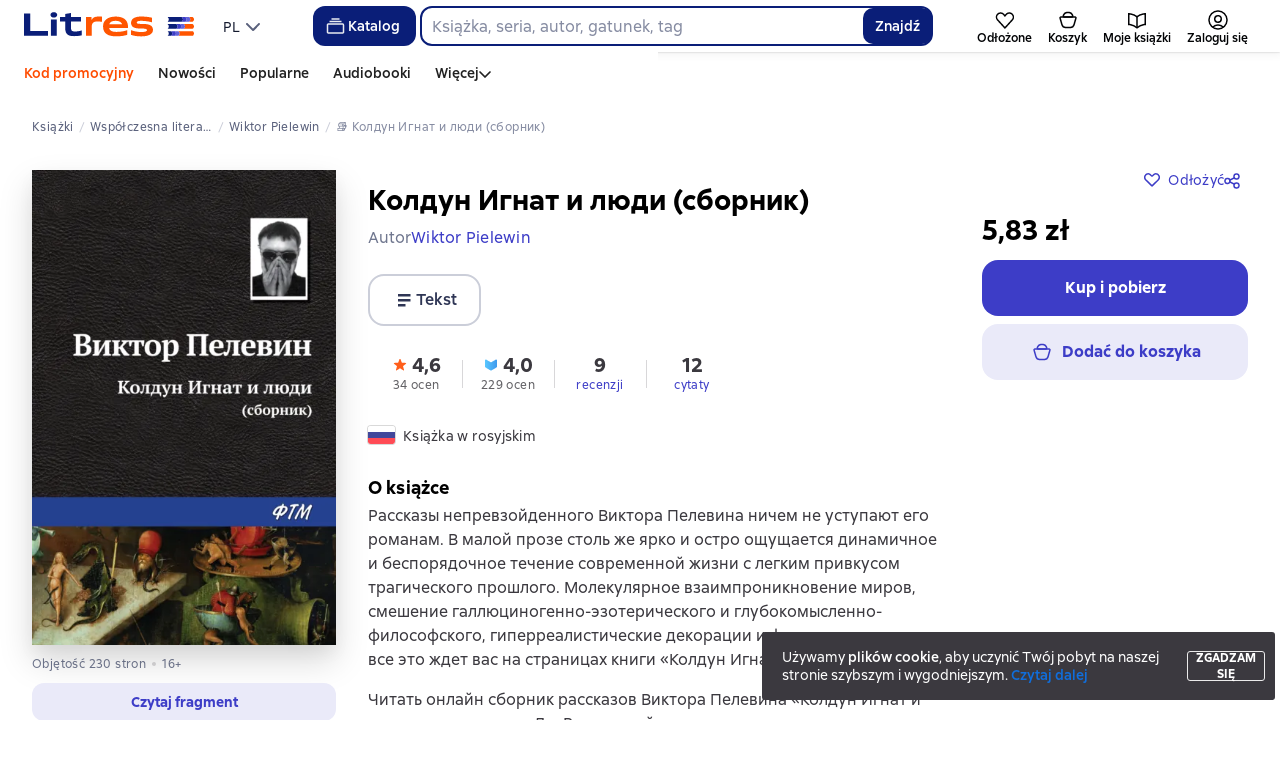

--- FILE ---
content_type: text/html; charset=utf-8
request_url: https://litres.pl/book/wiktor-pielewin/koldun-ignat-i-ludi-162418/
body_size: 94554
content:
<!DOCTYPE html><html lang="pl-PL"><script>if(typeof window.MutationObserver==='undefined'||typeof window.IntersectionObserver==='undefined'||typeof window.ResizeObserver==='undefined'||typeof window.globalThis==='undefined'||typeof window.Intl==='undefined'||typeof window.Intl.DateTimeFormat==='undefined'){document.write('<script src="https://cdnjs.cloudflare.com/polyfill/v3/polyfill.min.js?version=4.8.0&features=MutationObserver%2CIntersectionObserver%2CResizeObserver%2CglobalThis%2CIntl.DateTimeFormat.~locale.ru"></scr'+'ipt>')}
      </script><head><meta charSet="utf-8" data-next-head=""/><link rel="prefetch" href="https://cdn.litres.ru/_next/static/media/sprite.991cbbb9.svg" as="image" type="image/svg+xml" fetchpriority="high"/><link rel="shortcut icon" href="https://cdn.litres.ru/static/litres/favicon.svg" type="image/svg+xml" data-next-head=""/><link rel="shortcut icon" href="https://cdn.litres.ru/static/litres/favicon.ico" type="image/x-icon" data-next-head=""/><link title="Nowe książki na Litres" rel="alternate" type="application/rss+xml" href="/rss/" data-next-head=""/><link rel="apple-touch-icon" href="https://cdn.litres.ru/static/litres/i/social/seo/icon_114x114.png?caf381" data-next-head=""/><link rel="yandex-tableau-widget" href="https://litres.pl/static/litres/inc/seo/yandex-tableau-manifest.json" data-next-head=""/><link rel="manifest" href="https://litres.pl/static/manifest.json" data-next-head=""/><meta content="pl" http-equiv="content-language" data-next-head=""/><meta name="viewport" content="width=device-width, initial-scale=1" data-next-head=""/><link rel="preload" href="https://cdn.litres.ru/static/imgb2/media/2026/1/2/b_00009902.webp" as="image" fetchpriority="high" data-next-head=""/><link rel="preload" as="font" fetchpriority="high" href="https://cdn.litres.ru/static/litres/fonts/ALSSirius-Regular.woff2" type="font/woff2" crossorigin="anonymous" data-next-head=""/><link rel="preload" as="font" fetchpriority="high" href="https://cdn.litres.ru/static/litres/fonts/ALSSirius-Medium.woff2" type="font/woff2" crossorigin="anonymous" data-next-head=""/><link rel="preload" as="font" fetchpriority="high" href="https://cdn.litres.ru/static/litres/fonts/ALSSirius-Bold.woff2" type="font/woff2" crossorigin="anonymous" data-next-head=""/><link rel="preconnect" href="https://cdn.litres.ru" data-next-head=""/><link rel="preconnect" href="https://api.litres.ru" data-next-head=""/><link rel="dns-prefetch" href="https://www.google.ru" data-next-head=""/><link rel="dns-prefetch" href="https://counter.yadro.ru" data-next-head=""/><link rel="dns-prefetch" href="https://statad.ru" data-next-head=""/><link rel="alternate" href="https://litres.de/book/victor-pelevin/koldun-ignat-i-ludi-162418/" hreflang="de" data-next-head=""/><link rel="alternate" href="https://litres.com/book/victor-pelevin/koldun-ignat-i-ludi-162418/" hreflang="en" data-next-head=""/><link rel="alternate" href="https://litres.es/book/victor-pelevin/koldun-ignat-i-ludi-162418/" hreflang="es" data-next-head=""/><link rel="alternate" href="https://www.litres.ru/book/viktor-pelevin/koldun-ignat-i-ludi-162418/" hreflang="ru" data-next-head=""/><link rel="alternate" href="https://litres.pl/book/wiktor-pielewin/koldun-ignat-i-ludi-162418/" hreflang="pl" data-next-head=""/><link rel="alternate" href="https://litres.az/book/victor-pelevin/koldun-ignat-i-ludi-162418/" hreflang="az" data-next-head=""/><link rel="alternate" href="https://litres.uz/book/victor-pelevin/koldun-ignat-i-ludi-162418/" hreflang="uz" data-next-head=""/><link rel="alternate" href="https://litres.ee/book/viktor-pelevin/koldun-ignat-i-ludi-162418/" hreflang="et" data-next-head=""/><link rel="alternate" href="https://www.litres.ru/book/viktor-pelevin/koldun-ignat-i-ludi-162418/" hreflang="x-default" data-next-head=""/><title data-next-head="">Колдун Игнат и люди (сборник), Wiktor Pielewin – pobierz książkę w formacie fb2, epub, pdf na Litres</title><meta name="description" content="Serwis e-booków 📚 Litres oferuje pobranie książki 📙 Колдун Игнат и люди (сборник) autorstwa Виктора Пелевина w formatach fb2, txt, epub, pdf lub czytanie online! ➤ Zostaw i czytaj recenzje książki na Litres!" data-next-head=""/><meta property="og:type" content="books.book" data-next-head=""/><meta property="og:title" content="«Колдун Игнат и люди (сборник)» – Wiktor Pielewin | ЛитРес" data-next-head=""/><meta property="og:url" content="https://www.litres.ru/book/viktor-pelevin/koldun-ignat-i-ludi-162418/" data-next-head=""/><meta property="og:image" content="https://cdn.litres.ru/pub/c/cover_415/162418.webp" data-next-head=""/><meta property="og:site_name" content="Литрес" data-next-head=""/><meta property="og:description" content="Рассказы непревзойденного Виктора Пелевина ничем не уступают его романам. В малой прозе столь же ярко и остро ощущается динамичное и беспорядочное течение современной жизни с легким привкусом трагиче…" data-next-head=""/><link href="https://www.litres.ru/book/viktor-pelevin/koldun-ignat-i-ludi-162418/" rel="canonical" data-next-head=""/><link rel="preload" as="image" fetchpriority="high" href="https://cdn.litres.ru/pub/c/cover_415/162418.webp" data-next-head=""/><link data-next-font="" rel="preconnect" href="/" crossorigin="anonymous"/><script id="AdvCakeSdkLoader" data-nscript="beforeInteractive">window.addEventListener("advcake_track_id_updated",e=>{"undefined"!=typeof window&&(window.lastAdvCakeTrackId=e.detail?.value)}),function(e){var a=new URLSearchParams(window.location.search);if(a.has("lfrom")||a.has("lfrom_processed")||a.has("utm_source")){var t=e.createElement("script");t.async=1,t.src="https://tj4rxr.ru/",(e=e.getElementsByTagName("script")[0]).parentNode.insertBefore(t,e)}}(document);</script><link rel="preload" href="https://cdn.litres.ru/_next/static/css/c72cb6f7d4eec941.css" as="style"/><link rel="stylesheet" href="https://cdn.litres.ru/_next/static/css/c72cb6f7d4eec941.css" data-n-g=""/><link rel="preload" href="https://cdn.litres.ru/_next/static/css/3381844e8dae9810.css" as="style"/><link rel="stylesheet" href="https://cdn.litres.ru/_next/static/css/3381844e8dae9810.css" data-n-p=""/><link rel="preload" href="https://cdn.litres.ru/_next/static/css/4557f357d6d2fc49.css" as="style"/><link rel="stylesheet" href="https://cdn.litres.ru/_next/static/css/4557f357d6d2fc49.css" data-n-p=""/><link rel="preload" href="https://cdn.litres.ru/_next/static/css/35bbc1c1b2cfd9a7.css" as="style"/><link rel="stylesheet" href="https://cdn.litres.ru/_next/static/css/35bbc1c1b2cfd9a7.css" data-n-p=""/><link rel="preload" href="https://cdn.litres.ru/_next/static/css/65f7c200cb4b2878.css" as="style"/><link rel="stylesheet" href="https://cdn.litres.ru/_next/static/css/65f7c200cb4b2878.css" data-n-p=""/><link rel="preload" href="https://cdn.litres.ru/_next/static/css/9411fb2943f56dc2.css" as="style"/><link rel="stylesheet" href="https://cdn.litres.ru/_next/static/css/9411fb2943f56dc2.css"/><link rel="preload" href="https://cdn.litres.ru/_next/static/css/04b5b34160985ff6.css" as="style"/><link rel="stylesheet" href="https://cdn.litres.ru/_next/static/css/04b5b34160985ff6.css"/><link rel="preload" href="https://cdn.litres.ru/_next/static/css/daf81a6911e1aa8b.css" as="style"/><link rel="stylesheet" href="https://cdn.litres.ru/_next/static/css/daf81a6911e1aa8b.css"/><link rel="preload" href="https://cdn.litres.ru/_next/static/css/eef937116dc5fedc.css" as="style"/><link rel="stylesheet" href="https://cdn.litres.ru/_next/static/css/eef937116dc5fedc.css"/><noscript data-n-css=""></noscript><script defer="" nomodule="" src="https://cdn.litres.ru/_next/static/chunks/polyfills-42372ed130431b0a.js"></script><script defer="" src="https://cdn.litres.ru/_next/static/chunks/1971.d062d83d16ac0744.js"></script><script defer="" src="https://cdn.litres.ru/_next/static/chunks/1263-428bbb3bfd5be5b6.js"></script><script defer="" src="https://cdn.litres.ru/_next/static/chunks/3375-0ed6d12a2d2e38d2.js"></script><script defer="" src="https://cdn.litres.ru/_next/static/chunks/562-4c944648383554e9.js"></script><script defer="" src="https://cdn.litres.ru/_next/static/chunks/8721-c0857928980feda1.js"></script><script defer="" src="https://cdn.litres.ru/_next/static/chunks/4187.a98161a20fb9742c.js"></script><script defer="" src="https://cdn.litres.ru/_next/static/chunks/4686.c0a4c671af70548f.js"></script><script defer="" src="https://cdn.litres.ru/_next/static/chunks/5298-da6b2251d04e7eda.js"></script><script defer="" src="https://cdn.litres.ru/_next/static/chunks/9514.0117bca71a23fefb.js"></script><script src="https://cdn.litres.ru/_next/static/chunks/webpack-297617bbf1c1acfd.js" defer=""></script><script src="https://cdn.litres.ru/_next/static/chunks/framework-492644e40ce3fb68.js" defer=""></script><script src="https://cdn.litres.ru/_next/static/chunks/main-b7bbcf6f73715c1a.js" defer=""></script><script src="https://cdn.litres.ru/_next/static/chunks/pages/_app-0dfffe0261159064.js" defer=""></script><script src="https://cdn.litres.ru/_next/static/chunks/4168-3f76546877cf4dfb.js" defer=""></script><script src="https://cdn.litres.ru/_next/static/chunks/2838-1d2ec371c92ecf1e.js" defer=""></script><script src="https://cdn.litres.ru/_next/static/chunks/6470-d88080d635eb7568.js" defer=""></script><script src="https://cdn.litres.ru/_next/static/chunks/9964-c0682ba4df0765cd.js" defer=""></script><script src="https://cdn.litres.ru/_next/static/chunks/9994-824f6e034fb1a9da.js" defer=""></script><script src="https://cdn.litres.ru/_next/static/chunks/6430-3f6d4a9421cc3e1a.js" defer=""></script><script src="https://cdn.litres.ru/_next/static/chunks/3256-b04a9b073b2c9586.js" defer=""></script><script src="https://cdn.litres.ru/_next/static/chunks/5274-cdcfef7c9b4536d9.js" defer=""></script><script src="https://cdn.litres.ru/_next/static/chunks/7355-ee4f9de8cd5c2067.js" defer=""></script><script src="https://cdn.litres.ru/_next/static/chunks/4748-3f8acc95edfe91a6.js" defer=""></script><script src="https://cdn.litres.ru/_next/static/chunks/7364-f44488081958570d.js" defer=""></script><script src="https://cdn.litres.ru/_next/static/chunks/1106-d7174582297f5c16.js" defer=""></script><script src="https://cdn.litres.ru/_next/static/chunks/9407-14b7f4486e618133.js" defer=""></script><script src="https://cdn.litres.ru/_next/static/chunks/8680-a09ace72981691ae.js" defer=""></script><script src="https://cdn.litres.ru/_next/static/chunks/3241-b6d9e9cec547c246.js" defer=""></script><script src="https://cdn.litres.ru/_next/static/chunks/3715-f26aab519e944f34.js" defer=""></script><script src="https://cdn.litres.ru/_next/static/chunks/9097-cc6280a1ba277436.js" defer=""></script><script src="https://cdn.litres.ru/_next/static/chunks/8430-6f01513d77118274.js" defer=""></script><script src="https://cdn.litres.ru/_next/static/chunks/2293-589f461797480a72.js" defer=""></script><script src="https://cdn.litres.ru/_next/static/chunks/5390-34df5c3138b304a4.js" defer=""></script><script src="https://cdn.litres.ru/_next/static/chunks/609-e7afee4cc71d1763.js" defer=""></script><script src="https://cdn.litres.ru/_next/static/chunks/3474-09be422c35affb85.js" defer=""></script><script src="https://cdn.litres.ru/_next/static/chunks/4525-39c9f66e30e48147.js" defer=""></script><script src="https://cdn.litres.ru/_next/static/chunks/6394-5de0827a7d7aece1.js" defer=""></script><script src="https://cdn.litres.ru/_next/static/chunks/4456-3d018349c2ceaad7.js" defer=""></script><script src="https://cdn.litres.ru/_next/static/chunks/1065-d75bffaa4c1004fc.js" defer=""></script><script src="https://cdn.litres.ru/_next/static/chunks/2124-726d798142558d6a.js" defer=""></script><script src="https://cdn.litres.ru/_next/static/chunks/pages/book/%5Bauthor%5D/%5BbookSlug%5D-36ca43c458fc2b56.js" defer=""></script><script src="https://cdn.litres.ru/_next/static/713f0Zju2M5mMgz7BGE7l/_buildManifest.js" defer=""></script><script src="https://cdn.litres.ru/_next/static/713f0Zju2M5mMgz7BGE7l/_ssgManifest.js" defer=""></script></head><body><div id="__next"><link rel="manifest" href="/static/manifest.json"/><div id="Tracking-Container"><div id="Tracking-NoJS-Container"><noscript><img src="https://www.tns-counter.ru/V13a****litres_ru/ru/UTF-8/tmsec=litres_total/" width="1" height="1" alt=""/></noscript><noscript><iframe src="https://www.googletagmanager.com/ns.html?id=GTM-KHLBCGSM" height="0" width="0" style="display:none;visibility:hidden" title="googletagmanager"></iframe></noscript><noscript><img src="https://vk.com/rtrg?p=VK-RTRG-280711-d3F84" style="position:fixed;left:-999px" alt=""/></noscript></div></div><div id="layout-root" class="layout-root a8e74375 d1891d07"><div class="_45270123" style="padding-bottom:146px"></div><header data-testid="header" class="f6f1894d"><a tabindex="0" class="_52804aad" role="button">Przejdź do treści</a><div></div><div class="_5d332c5b"><div class="d5ea9723"><a data-testid="header--logo" href="/" tabindex="0" class="afddcdd5" style="cursor:pointer" aria-label="Strona główna Litres"><img src="https://cdn.litres.ru/static/litres/logo/logo_int.svg" width="178" height="28" alt="Logo Litres" class="_1129de21"/></a><div class="_8b21a388"><div class="_8fe383eb"><div class="_63cc10c6 c9dd87f3" data-testid="dropDown__sorting--wrapper" tabindex="0" role="menu" aria-label="PL, Wybierz z listy (Zwinięte)"><span data-testid="sorting__selectedItem" class="_83d85b26 _809602ac">PL</span><div class="_43eeb34b b6e19645" data-testid="icon_chevronDown" role="presentation"></div></div></div></div></div><div class="_2834e32d"><button class="e3691cb9" type="button" data-testid="header-catalog-button"><svg width="25" height="24" viewBox="0 0 25 24" fill="none" xmlns="http://www.w3.org/2000/svg"><path d="M19.5 10H5.5C4.94772 10 4.5 10.4477 4.5 11V18C4.5 18.5523 4.94772 19 5.5 19H19.5C20.0523 19 20.5 18.5523 20.5 18V11C20.5 10.4477 20.0523 10 19.5 10Z" stroke="#E9EBF0" stroke-width="1.5" stroke-linejoin="round"></path><path d="M6.5 7.5H18.5" stroke="#E9EBF0" stroke-width="1.5" stroke-linejoin="round"></path><path d="M8.5 5H16.5" stroke="#E9EBF0" stroke-width="1.5" stroke-linejoin="round"></path></svg>Katalog</button><div tabindex="0" data-header-popup="genres" class="d90ed88e _22a8214a _43969555" style="top:146px" id="genres_popup" data-testid="genres_popup"><div class="_0c5402ca"><div class="_0a2c66f2"><div class="_08c36bed"><a tabindex="0" role="button" class="c0570ff8"><div class="e74cb539" data-testid="icon_close" role="presentation"></div></a><div class="_8cef4a23" data-testid="popup__genreContainer--wrapper"><div class="_0300f435"><a data-testid="popup__genreTitle" href="/legkoe-chtenie/" tabindex="0" class="_694da326 _0fce91f7">Lekka lektura</a><ul class="_9ecfeee7"><li class="_1248cde2"><a data-testid="popup__subGenre--link" href="/knigi-fentezi/" tabindex="0" title=" 0 książek" data-arts-count="false" class="_694da326 a881c758">Fantasy</a></li><li class="_1248cde2"><a data-testid="popup__subGenre--link" href="/knigi-detektivy/" tabindex="0" title=" 0 książek" data-arts-count="false" class="_694da326 a881c758">Kryminały</a></li><li class="_1248cde2"><a data-testid="popup__subGenre--link" href="/knigi-boeviki-ostrosugetnaya/" tabindex="0" title=" 0 książek" data-arts-count="false" class="_694da326 a881c758">Thrillery, literatura sensacyjna</a></li><li class="_1248cde2"><a data-testid="popup__subGenre--link" href="/knigi-fantastika/" tabindex="0" title=" 0 książek" data-arts-count="false" class="_694da326 a881c758">Fantastyka naukowa</a></li><li class="_1248cde2"><a data-testid="popup__subGenre--link" href="/knigi-lubovnye-romany/" tabindex="0" title=" 0 książek" data-arts-count="false" class="_694da326 a881c758">Romanse</a></li><li class="_27a2191a" data-testid="popup__moreGeners--button"><a tabindex="0" role="button">Wszystko<!-- --> <!-- -->12</a></li></ul></div><div class="_0300f435"><a data-testid="popup__genreTitle" href="/sereznoe-chtenie/" tabindex="0" class="_694da326 _0fce91f7">Poważna lektura</a><ul class="_9ecfeee7"><li class="_1248cde2"><a data-testid="popup__subGenre--link" href="/knigi-sovremennaya-proza/" tabindex="0" title=" 0 książek" data-arts-count="false" class="_694da326 a881c758">Współczesna proza</a></li><li class="_1248cde2"><a data-testid="popup__subGenre--link" href="/klassicheskaya-literatura/" tabindex="0" title=" 0 książek" data-arts-count="false" class="_694da326 a881c758">Literatura klasyczna</a></li><li class="_1248cde2"><a data-testid="popup__subGenre--link" href="/sereznoe-chtenie/ob-istorii-serezno/" tabindex="0" title=" 0 książek" data-arts-count="false" class="_694da326 a881c758">Poważnie o historii</a></li><li class="_1248cde2"><a data-testid="popup__subGenre--link" href="/knigi-publicistika/biografii-memuary/" tabindex="0" title=" 0 książek" data-arts-count="false" class="_694da326 a881c758">Biografie i wspomnienia</a></li><li class="_1248cde2"><a data-testid="popup__subGenre--link" href="/sereznoe-chtenie/stihi-poeziya/" tabindex="0" title=" 0 książek" data-arts-count="false" class="_694da326 a881c758">Wiersze, poezja</a></li><li class="_27a2191a" data-testid="popup__moreGeners--button"><a tabindex="0" role="button">Wszystko<!-- --> <!-- -->6</a></li></ul></div><div class="_0300f435"><a data-testid="popup__genreTitle" href="/istoriya/" tabindex="0" class="_694da326 _0fce91f7">Historia</a><ul class="_9ecfeee7"><li class="_1248cde2"><a data-testid="popup__subGenre--link" href="/populyarno-ob-istorii/" tabindex="0" title=" 0 książek" data-arts-count="false" class="_694da326 a881c758">Popularna historia</a></li><li class="_1248cde2"><a data-testid="popup__subGenre--link" href="/knigi-priklucheniya/puteshestviyah/" tabindex="0" title=" 0 książek" data-arts-count="false" class="_694da326 a881c758">Książki podróżnicze</a></li><li class="_1248cde2"><a data-testid="popup__subGenre--link" href="/knigi-publicistika/biografii-memuary/" tabindex="0" title=" 0 książek" data-arts-count="false" class="_694da326 a881c758">Biografie i wspomnienia</a></li><li class="_1248cde2"><a data-testid="popup__subGenre--link" href="/knigi-detektivy/istoricheskie/" tabindex="0" title=" 0 książek" data-arts-count="false" class="_694da326 a881c758">Kryminały historyczne</a></li><li class="_1248cde2"><a data-testid="popup__subGenre--link" href="/knigi-sovremennaya-proza/istoricheskaya-literatura/" tabindex="0" title=" 0 książek" data-arts-count="false" class="_694da326 a881c758">Literatura historyczna</a></li><li class="_27a2191a" data-testid="popup__moreGeners--button"><a tabindex="0" role="button">Wszystko<!-- --> <!-- -->12</a></li></ul></div><div class="_0300f435"><a data-testid="popup__genreTitle" href="/znaniya-navyki/biznes/" tabindex="0" class="_694da326 _0fce91f7">Książki biznesowe</a><ul class="_9ecfeee7"><li class="_1248cde2"><a data-testid="popup__subGenre--link" href="/biznes-knigi/lichnaya-effektivnost/" tabindex="0" title=" 0 książek" data-arts-count="false" class="_694da326 a881c758">Efektywność osobista</a></li><li class="_1248cde2"><a data-testid="popup__subGenre--link" href="/biznes-knigi/menedzhment/" tabindex="0" title=" 0 książek" data-arts-count="false" class="_694da326 a881c758">Zarządzanie</a></li><li class="_1248cde2"><a data-testid="popup__subGenre--link" href="/biznes-knigi/o-biznese-populyarno/" tabindex="0" title=" 0 książek" data-arts-count="false" class="_694da326 a881c758">Popularne o biznesie</a></li><li class="_1248cde2"><a data-testid="popup__subGenre--link" href="/biznes-knigi/zarubezhnaya-delovaya-literatura/" tabindex="0" title=" 0 książek" data-arts-count="false" class="_694da326 a881c758">Zagraniczna literatura biznesowa</a></li><li class="_1248cde2"><a data-testid="popup__subGenre--link" href="/biznes-knigi/taym-menedzhment/" tabindex="0" title=" 0 książek" data-arts-count="false" class="_694da326 a881c758">Zarządzanie czasem</a></li><li class="_27a2191a" data-testid="popup__moreGeners--button"><a tabindex="0" role="button">Wszystko<!-- --> <!-- -->31</a></li></ul></div><div class="_0300f435"><a data-testid="popup__genreTitle" href="/znaniya-navyki/" tabindex="0" class="_694da326 _0fce91f7">Wiedza i umiejętności</a><ul class="_9ecfeee7"><li class="_1248cde2"><a data-testid="popup__subGenre--link" href="/knigi-psihologiya/samorazvitiye-lichnostnyy-rost/" tabindex="0" title=" 0 książek" data-arts-count="false" class="_694da326 a881c758">Samorozwój / rozwój osobisty</a></li><li class="_1248cde2"><a data-testid="popup__subGenre--link" href="/knigi-nauka-obrazovanie/nauchno-populyarnaya-literatura/" tabindex="0" title=" 0 książek" data-arts-count="false" class="_694da326 a881c758">Literatura popularnonaukowa</a></li><li class="_1248cde2"><a data-testid="popup__subGenre--link" href="/znaniya-navyki/uchebnaya-nauchnaya-literatura/" tabindex="0" title=" 0 książek" data-arts-count="false" class="_694da326 a881c758">Literatura edukacyjna i naukowa</a></li><li class="_1248cde2"><a data-testid="popup__subGenre--link" href="/znaniya-navyki/biznes/" tabindex="0" title=" 0 książek" data-arts-count="false" class="_694da326 a881c758">Książki biznesowe</a></li><li class="_1248cde2"><a data-testid="popup__subGenre--link" href="/psihologiya-motivaciya/istorii-iz-zhizni/" tabindex="0" title=" 0 książek" data-arts-count="false" class="_694da326 a881c758">Historie z życia</a></li><li class="_27a2191a" data-testid="popup__moreGeners--button"><a tabindex="0" role="button">Wszystko<!-- --> <!-- -->12</a></li></ul></div><div class="_0300f435"><a data-testid="popup__genreTitle" href="/psihologiya-motivaciya/" tabindex="0" class="_694da326 _0fce91f7">Psychologia, motywacja</a><ul class="_9ecfeee7"><li class="_1248cde2"><a data-testid="popup__subGenre--link" href="/knigi-psihologiya/" tabindex="0" title=" 0 książek" data-arts-count="false" class="_694da326 a881c758">Książki psychologiczne</a></li><li class="_1248cde2"><a data-testid="popup__subGenre--link" href="/knigi-psihologiya/samorazvitiye-lichnostnyy-rost/" tabindex="0" title=" 0 książek" data-arts-count="false" class="_694da326 a881c758">Samorozwój / rozwój osobisty</a></li><li class="_1248cde2"><a data-testid="popup__subGenre--link" href="/psihologiya-motivaciya/religiya-duhovnaya-literatura/" tabindex="0" title=" 0 książek" data-arts-count="false" class="_694da326 a881c758">Religia i literatura duchowa</a></li><li class="_1248cde2"><a data-testid="popup__subGenre--link" href="/knigi-publicistika/biografii-memuary/" tabindex="0" title=" 0 książek" data-arts-count="false" class="_694da326 a881c758">Biografie i wspomnienia</a></li><li class="_1248cde2"><a data-testid="popup__subGenre--link" href="/psihologiya-motivaciya/istorii-iz-zhizni/" tabindex="0" title=" 0 książek" data-arts-count="false" class="_694da326 a881c758">Historie z życia</a></li><li class="_27a2191a" data-testid="popup__moreGeners--button"><a tabindex="0" role="button">Wszystko<!-- --> <!-- -->7</a></li></ul></div><div class="_0300f435"><a data-testid="popup__genreTitle" href="/sport-zdorove-krasota/" tabindex="0" class="_694da326 _0fce91f7">Sport, zdrowie, uroda</a><ul class="_9ecfeee7"><li class="_1248cde2"><a data-testid="popup__subGenre--link" href="/sport-zdorove-krasota/medicina-i-zdorove/" tabindex="0" title=" 0 książek" data-arts-count="false" class="_694da326 a881c758">Medycyna i zdrowie</a></li><li class="_1248cde2"><a data-testid="popup__subGenre--link" href="/sport-zdorove-krasota/sport/" tabindex="0" title=" 0 książek" data-arts-count="false" class="_694da326 a881c758">Sport</a></li><li class="_1248cde2"><a data-testid="popup__subGenre--link" href="/erotika-seks/seksualnyye-rukovodstva/" tabindex="0" title=" 0 książek" data-arts-count="false" class="_694da326 a881c758">Seks / poradniki seksualne</a></li><li class="_1248cde2"><a data-testid="popup__subGenre--link" href="/sport-zdorove-krasota/krasota/" tabindex="0" title=" 0 książek" data-arts-count="false" class="_694da326 a881c758">Uroda</a></li></ul></div><div class="_0300f435"><a data-testid="popup__genreTitle" href="/hobbi-dosug/" tabindex="0" class="_694da326 _0fce91f7">Hobby, rozrywka</a><ul class="_9ecfeee7"><li class="_1248cde2"><a data-testid="popup__subGenre--link" href="/knigi-ezoterika/yoga/" tabindex="0" title=" 0 książek" data-arts-count="false" class="_694da326 a881c758">Joga</a></li><li class="_1248cde2"><a data-testid="popup__subGenre--link" href="/knigi-dom-semya/kulinariya/" tabindex="0" title=" 0 książek" data-arts-count="false" class="_694da326 a881c758">Kulinaria</a></li><li class="_1248cde2"><a data-testid="popup__subGenre--link" href="/knigi-dom-semya/hobbi_uvlecheniya/" tabindex="0" title=" 0 książek" data-arts-count="false" class="_694da326 a881c758">Hobby / zainteresowania</a></li><li class="_1248cde2"><a data-testid="popup__subGenre--link" href="/knigi-iskusstvo/izobrazitelnoe-iskusstvo/" tabindex="0" title=" 0 książek" data-arts-count="false" class="_694da326 a881c758">Sztuki piękne</a></li><li class="_1248cde2"><a data-testid="popup__subGenre--link" href="/knigi-dom-semya/rukodeliye-remesla/" tabindex="0" title=" 0 książek" data-arts-count="false" class="_694da326 a881c758">Rękodzieło i rzemiosło</a></li><li class="_27a2191a" data-testid="popup__moreGeners--button"><a tabindex="0" role="button">Wszystko<!-- --> <!-- -->19</a></li></ul></div><div class="_0300f435"><a data-testid="popup__genreTitle" href="/dom-dacha/" tabindex="0" class="_694da326 _0fce91f7">Dom, dacza</a><ul class="_9ecfeee7"><li class="_1248cde2"><a data-testid="popup__subGenre--link" href="/knigi-dom-semya/kulinariya/" tabindex="0" title=" 0 książek" data-arts-count="false" class="_694da326 a881c758">Kulinaria</a></li><li class="_1248cde2"><a data-testid="popup__subGenre--link" href="/knigi-dom-semya/hobbi_uvlecheniya/" tabindex="0" title=" 0 książek" data-arts-count="false" class="_694da326 a881c758">Hobby / zainteresowania</a></li><li class="_1248cde2"><a data-testid="popup__subGenre--link" href="/dom-dacha/domashnee-hozyaystvo/" tabindex="0" title=" 0 książek" data-arts-count="false" class="_694da326 a881c758">Gospodarstwo domowe</a></li><li class="_1248cde2"><a data-testid="popup__subGenre--link" href="/knigi-dom-semya/rukodeliye-remesla/" tabindex="0" title=" 0 książek" data-arts-count="false" class="_694da326 a881c758">Rękodzieło i rzemiosło</a></li><li class="_1248cde2"><a data-testid="popup__subGenre--link" href="/knigi-dom-semya/domashnie-zhivotnye/" tabindex="0" title=" 0 książek" data-arts-count="false" class="_694da326 a881c758">Zwierzęta domowe</a></li><li class="_27a2191a" data-testid="popup__moreGeners--button"><a tabindex="0" role="button">Wszystko<!-- --> <!-- -->16</a></li></ul></div><div class="_0300f435"><a data-testid="popup__genreTitle" href="/detskie-knigi/" tabindex="0" class="_694da326 _0fce91f7">Książki dla dzieci</a><ul class="_9ecfeee7"><li class="_1248cde2"><a data-testid="popup__subGenre--link" href="/detskie-knigi/zarubezhnye/" tabindex="0" title=" 0 książek" data-arts-count="false" class="_694da326 a881c758">Zagraniczne książki dla dzieci</a></li><li class="_1248cde2"><a data-testid="popup__subGenre--link" href="/detskie-knigi/skazki/" tabindex="0" title=" 0 książek" data-arts-count="false" class="_694da326 a881c758">Bajki</a></li><li class="_1248cde2"><a data-testid="popup__subGenre--link" href="/detskie-knigi/children/" tabindex="0" title=" 0 książek" data-arts-count="false" class="_694da326 a881c758">Książki dla dzieci</a></li><li class="_1248cde2"><a data-testid="popup__subGenre--link" href="/detskie-knigi/knigi_doshkolniki/" tabindex="0" title=" 0 książek" data-arts-count="false" class="_694da326 a881c758">Książki dla przedszkolaków</a></li><li class="_1248cde2"><a data-testid="popup__subGenre--link" href="/detskie-knigi/dlya-podrostkov/" tabindex="0" title=" 0 książek" data-arts-count="false" class="_694da326 a881c758">Książki dla nastolatków</a></li><li class="_27a2191a" data-testid="popup__moreGeners--button"><a tabindex="0" role="button">Wszystko<!-- --> <!-- -->15</a></li></ul></div><div class="_0300f435"><a data-testid="popup__genreTitle" href="/roditelyam/" tabindex="0" class="_694da326 _0fce91f7">Dla rodziców</a><ul class="_9ecfeee7"><li class="_1248cde2"><a data-testid="popup__subGenre--link" href="/knigi-dom-semya/vospitanie-detey/" tabindex="0" title=" 0 książek" data-arts-count="false" class="_694da326 a881c758">Wychowanie dzieci</a></li><li class="_1248cde2"><a data-testid="popup__subGenre--link" href="/knigi-psihologiya/detskaya/" tabindex="0" title=" 0 książek" data-arts-count="false" class="_694da326 a881c758">Psychologia dziecięca</a></li><li class="_1248cde2"><a data-testid="popup__subGenre--link" href="/detskie-knigi/" tabindex="0" title=" 0 książek" data-arts-count="false" class="_694da326 a881c758">Książki dla dzieci</a></li><li class="_1248cde2"><a data-testid="popup__subGenre--link" href="/zdorovye-detey/" tabindex="0" title=" 0 książek" data-arts-count="false" class="_694da326 a881c758">Zdrowie dzieci</a></li></ul></div><div class="_0300f435"><a data-testid="popup__genreTitle" href="/publicistika-periodicheskie-izdaniya/" tabindex="0" class="_694da326 _0fce91f7">Publicystyka i czasopisma</a><ul class="_9ecfeee7"><li class="_1248cde2"><a data-testid="popup__subGenre--link" href="/knigi-publicisticheskaya-literatura/" tabindex="0" title=" 0 książek" data-arts-count="false" class="_694da326 a881c758">Literatura publicystyczna</a></li><li class="_1248cde2"><a data-testid="popup__subGenre--link" href="/periodicheskie-izdaniya/" tabindex="0" title=" 0 książek" data-arts-count="false" class="_694da326 a881c758">Czasopisma</a></li><li class="_1248cde2"><a data-testid="popup__subGenre--link" href="/podcasts/" tabindex="0" title=" 0 książek" data-arts-count="false" class="_694da326 a881c758">Podcasty</a></li></ul></div><div class="_0300f435"><a data-testid="popup__genreTitle" href="/drafts/" tabindex="0" class="_694da326 _0fce91f7">Szkice</a></div><div class="_0300f435"><a data-testid="popup__genreTitle" href="/selfpublishing/" tabindex="0" class="_694da326 _0fce91f7">Ekskluzywne</a></div><div class="_0300f435"><a data-testid="popup__genreTitle" href="/genre/webtoon-275083/" tabindex="0" class="_694da326 _0fce91f7">Webtoony</a></div><div class="_0300f435"><a data-testid="popup__genreTitle" href="/collections/besplatnie-knigi/" tabindex="0" class="_694da326 _0fce91f7">Darmowe książki</a></div></div></div></div></div><div class="d29aea3f" data-testid="popup__allGenre--button"><a href="/pages/new_genres/" tabindex="0" class="_694da326">Wszystkie 142 gatunki<div class="_666c263c" data-testid="icon_chevronRight" role="presentation"></div></a></div></div><div class="_1bfa4fe7 "><div><form action="/search/" method="get" autoComplete="off" data-testid="header__search-form--desktop" role="search" aria-label=""><div class="_08172776"><input class="b5294dae" maxLength="150" placeholder="" name="q" data-testid="search__input" role="combobox" aria-controls="searchResult" aria-autocomplete="list" aria-haspopup="listbox" aria-expanded="false" value=""/><button class="_31a15103" type="submit" data-testid="search__button" aria-label="Найти " aria-description="Wyniki wyszukiwania pojawią się na stronie">Znajdź</button></div></form></div></div></div><nav class="_32536d0d _2d8c1892" aria-label="Niestandardowe sekcje menu"><div class="_25280e6d c79b8d23" data-testid="tab-favorite" id="tab-favorite"><a data-testid="tab__link" href="/my-books/liked/" tabindex="0" class="c151ff38"><div class="_4e9bf279"><div class="e9e60f90"><svg width="20" height="17" viewBox="0 0 20 17" fill="none" xmlns="http://www.w3.org/2000/svg"><path d="M17.1748 2.2002C18.7214 3.74684 18.7807 6.23557 17.3093 7.85403L9.93699 15.9629L2.56562 7.854C1.09429 6.23554 1.15355 3.74679 2.70019 2.20015C4.42711 0.473229 7.27122 0.631031 8.79687 2.53809L9.9375 3.96335L11.0771 2.53793C12.6028 0.630869 15.4479 0.473284 17.1748 2.2002Z" stroke="#020305" stroke-width="1.5" stroke-linecap="round" stroke-linejoin="round"></path></svg></div></div><p class="_545559a4">Odłożone</p></a></div><div class="_25280e6d c79b8d23" data-testid="tab-basket" id="tab-basket"><a data-testid="tab__link" href="/my-books/cart/" tabindex="0" class="c151ff38"><div class="_4e9bf279"><div class="e9e60f90"><svg width="24" height="24" viewBox="0 0 24 24" fill="none" xmlns="http://www.w3.org/2000/svg" data-testid="basketTabIcon"><path d="M18.9243 9H5.07573C4.41135 9 3.93169 9.63591 4.11421 10.2747L5.92111 16.5989C6.41174 18.3161 7.98128 19.5 9.76721 19.5H14.2328C16.0187 19.5 17.5883 18.3161 18.0789 16.5989L19.8858 10.2747C20.0683 9.6359 19.5886 9 18.9243 9Z" stroke="#020305" stroke-width="1.5" stroke-linejoin="round"></path><path d="M15.7395 9H8.26051C7.54417 9 7.06016 8.2689 7.33993 7.60945L7.62487 6.9378C8.25188 5.45986 9.70176 4.5 11.3072 4.5H12.6928C14.2982 4.5 15.7481 5.45986 16.3751 6.9378L16.6601 7.60945C16.9398 8.2689 16.4558 9 15.7395 9Z" stroke="#020305" stroke-width="1.5" stroke-linejoin="round"></path></svg></div></div><p class="_545559a4">Koszyk</p></a></div><div class="_25280e6d e74ef06a" data-testid="tab-myBooks" id="tab-myBooks"><a data-testid="tab__link" href="/my-books/" tabindex="0" class="c151ff38"><div class="_4e9bf279"><div class="e9e60f90"><svg width="24" height="24" viewBox="0 0 24 24" fill="none" xmlns="http://www.w3.org/2000/svg"><path d="M11.5203 8.4566L12 8.8557L12.4797 8.45659C14.071 7.1326 16.179 6.44532 17.9438 6.09571C18.8178 5.92257 19.5885 5.83593 20.1392 5.7927C20.1772 5.78972 20.2142 5.78694 20.25 5.78436V16.4503C20.2116 16.4537 20.172 16.4573 20.131 16.4612C19.6036 16.5116 18.8664 16.612 18.0166 16.8124C16.3246 17.2114 14.1419 18.0175 12.2909 19.6576C12.1308 19.7995 11.8692 19.7995 11.7091 19.6576C9.85805 18.0175 7.67537 17.2114 5.9834 16.8124C5.13358 16.612 4.39636 16.5116 3.86895 16.4612C3.82805 16.4573 3.78838 16.4537 3.75 16.4503V5.78437C3.78583 5.78695 3.82277 5.78972 3.86078 5.79271C4.41153 5.83594 5.18216 5.92258 6.05618 6.09572C7.82102 6.44534 9.929 7.13261 11.5203 8.4566Z" stroke="#020305" stroke-width="1.5"></path><path d="M12 8V14.5V19" stroke="#020305" stroke-width="1.5"></path></svg></div></div><p class="_545559a4">Moje książki</p></a></div><div class="_2a9f6674" data-testid="user-button"><div data-testid="header__login-button--desktop"><div class="_25280e6d" data-testid="tab-login" id="tab-login"><a data-testid="tab__link" href="/auth/login" tabindex="0" class="c151ff38"><div class="_4e9bf279"><div class="e9e60f90"><svg width="24" height="24" viewBox="0 0 24 24" fill="none" xmlns="http://www.w3.org/2000/svg"><circle cx="12" cy="11" r="3.25" stroke="#020305" stroke-width="1.5"></circle><path d="M6.5 19.318C7.84208 18.0095 9.50575 17 12 17C14.4943 17 16.1579 18.0095 17.5 19.318" stroke="#020305" stroke-width="1.5"></path><rect x="3" y="3" width="18" height="18" rx="9" stroke="#020305" stroke-width="1.5"></rect></svg></div></div><p class="_545559a4">Zaloguj się</p></a></div></div></div></nav></div><div id="lowerMenuWrap" class="_6424f003"><nav class="_0f27da77" aria-label="Główne menu"><div class="dc8d3e2c" data-testid="lowerMenu_items"><a data-testid="lowerMenu__item--promoCodes" href="/promocode/" tabindex="0" class="b64bffff _41cb3e28" aria-hidden="false">Kod promocyjny</a><a data-testid="lowerMenu__item--newBooks" href="/new/" tabindex="0" class="b64bffff" aria-hidden="false">Nowości</a><a data-testid="lowerMenu__item--popular" href="/popular/" tabindex="0" class="b64bffff" aria-hidden="false">Popularne</a><a data-testid="lowerMenu__item--audiobooks" href="/audiobooks/" tabindex="0" class="b64bffff" aria-hidden="false">Audiobooki</a><a data-testid="lowerMenu__item--mobileApps" href="/app/" tabindex="0" class="b64bffff" aria-hidden="false">Aplikacje mobilne</a><div class="_4887b5dd" data-testid="lowerMenu_moreButtonWrap"></div></div></nav></div></header><main class="_5b2dba93" id="main" role="main" aria-labelledby="pageTitle"><div id="book-card__wrapper" class="c76b1a71" data-testid="book-card__wrapper"><div class="_781d7927"><div class="_91b0f2df"><nav id="breadcrumbs" aria-label="Хлебные крошки" style="max-width:100%"><ul class="_7cfd77fe" itemscope="" itemType="https://schema.org/BreadcrumbList" data-testid="breadcrumbs__wrapper"><li itemscope="" itemType="https://schema.org/ListItem" itemProp="itemListElement" class="_3dce98ba _722f533b"><a href="/" tabindex="0" itemProp="item"><span itemProp="name">Książki</span></a><meta itemProp="position" content="1"/></li><li itemscope="" itemType="https://schema.org/ListItem" itemProp="itemListElement" class="_3dce98ba _722f533b"><a href="/genre/wspolczesna-literatura-5210/" tabindex="0" itemProp="item"><span itemProp="name">współczesna literatura</span></a><meta itemProp="position" content="2"/></li><li itemscope="" itemType="https://schema.org/ListItem" itemProp="itemListElement" class="_3dce98ba _8a9b0126"><a href="/author/wiktor-pielewin/" tabindex="0" itemProp="item"><div class="_3ff52e0a _5f5676e7" data-testid="icon_crumbArrow" role="presentation"></div><span itemProp="name">Wiktor Pielewin</span></a><meta itemProp="position" content="3"/></li><li itemscope="" itemType="https://schema.org/ListItem" itemProp="itemListElement" class="_3dce98ba _722f533b">📚 <span itemProp="name">Колдун Игнат и люди (сборник)</span><meta itemProp="position" content="4"/></li></ul></nav></div><div class="_26b099dd"><ul class="d45b41c4 fc20a294" data-testid="book-functional-block__wrapper"><li><button type="button" class="_98ad3f1d _3d1661ee fed0be69 fe5c8fec"><div class="_707b7939"><div class="_12a62cff"><div class="_21a5d7cf _6ad4970c" data-testid="wishlist__button"><div class="_3c575d40 e426a638" data-testid="icon_favorites" role="presentation"></div></div></div><div class="_12a62cff"><div>Odłożyć</div></div></div></button></li><li><button type="button" class="_98ad3f1d _3d1661ee _2c5c830e" data-testid="book--actionsMenu--button"><div class="_707b7939"><div class="_12a62cff"><div class="_2991fb41" data-testid="icon_dots" role="presentation"></div></div></div></button></li></ul></div></div><div itemscope="" itemType="https://schema.org/Book" class="_2e1f2080"><meta itemProp="dateModified" content="2025-12-31T21:52:56"/><div class="_0837f1c1" id="pageTitle">Основной контент книги Колдун Игнат и люди (сборник)</div><div class="_365d97b6" data-testid="artCard__info--wrapper"><div class="_4a3c181b" style="--book-card-cover-height-desktop:475px;--book-card-cover-height-tablet:390.625px;--book-card-cover-height-mobile:265.625px;cursor:zoom-in" data-testid="book-cover__wrapper"><div class="_0bd8490c _0b2794ac _78d816e0" role="presentation"><picture><source srcSet="https://cdn.litres.ru/pub/c/cover_415/162418.webp" type="image/webp"/><img fetchpriority="high" itemProp="image" alt="Колдун Игнат и люди (сборник)" class="_1a783103 _7dac1ec3" data-testid="adaptiveCover__img" src="https://cdn.litres.ru/pub/c/cover_415/162418.jpg" aria-hidden="true" loading="eager"/></picture></div></div><div class="_60782a53"><div class="_8686aa3b" data-testid="label-format__wrapper"><div class="d046a241"><div class="d5334ca1" data-testid="icon_iconText" role="presentation"></div>Tekst</div></div></div><div data-testid="book-volume__wrapper" class="a918461a"><p>Objętość 230 stron</p><p>2007<!-- --> <!-- -->rok</p><p class="_6c4e649e _32449fb1">16+</p></div><div class="b1061894"><div><a data-testid="book__fragmentReadListen--button" href="/book/wiktor-pielewin/koldun-ignat-i-ludi-162418/read/" class="ad20ffd5 _9de54c82 _9ee97056 _1f70b464" data-analytics-id="read-fragment-button" role="button"><div class="_87b72f2c"><div class="_70e57f8e" data-testid="button__content"><div class="d4e741ee" data-component="text-container">Czytaj fragment</div></div></div></a></div><button type="button" class="ad20ffd5 _9de54c82 _9ee97056 _1f70b464" data-analytics-id="subscribe-author-button" data-testid="book__subscribeButton"><div class="_87b72f2c"><div class="_70e57f8e" data-testid="button__content"><div class="d4e741ee" data-component="text-container">Subskrybuj nowości autora</div></div></div></button></div><div class="ab9a686b d6bdc30d" data-testid="book-user-action__wrapper"><button type="button" class="_98ad3f1d _3d1661ee f9a88507 fed0be69 d57abe97 _03db60b9" data-analytics-id="finish-button"><div class="_707b7939"><div class="_12a62cff"><div class="_21a5d7cf"><div class="_61b7eec5 _22f2f6fb" data-testid="icon_finish" role="presentation"></div></div></div><div class="_12a62cff"><div data-testid="modal__finishButton">Oznacz jako przeczytane</div></div></div></button></div></div><div class="f17a70d3"><div class="ad1a3a2a" data-testid="book__name--wrapper"><div class="_4259c30f"><div class="_9455017d" data-testid="book__marketingLabel--wrapper"></div><div class="bdf455eb _960a5755"><button type="button" class="_98ad3f1d _3d1661ee fed0be69 fe5c8fec"><div class="_707b7939"><div class="_12a62cff"><div class="_21a5d7cf _6ad4970c" data-testid="wishlist__button"><div class="_3c575d40 e426a638" data-testid="icon_favorites" role="presentation"></div></div></div><div class="_12a62cff"><div>Odłożyć</div></div></div></button><button aria-label="Udostępnij" type="button" class="_98ad3f1d _3d1661ee fed0be69" data-testid="sharingButton--icon"><div class="_707b7939"><div class="_12a62cff"><div><div class="_242a8f29" data-testid="icon_share" role="presentation"></div></div></div><div class="_12a62cff"><span class="_8d0ba452" data-testid="modal__sharingButton--text">Udostępnij</span></div></div></button></div></div><h1 itemProp="name" class="_8dfa70c8 ed20f469">Колдун Игнат и люди (сборник)</h1><div class="_2de7b5e2"><div class="_4cd65209"><div class="_4cd65209" data-testid="art__author--details"><span class="_9aac080f _6ed26950">autor</span><a data-testid="art__personName--link" href="/author/wiktor-pielewin/" tabindex="0" class="_694da326 e5e772ad _31109fa8"><div class="_86af713b" style="max-height:none"><div><span itemProp="name">Wiktor Pielewin</span></div></div></a></div></div><div class="_7dcfb23b"></div></div></div><div class="_7832f094"><div class="c745cf7a" data-testid="book-tabs-format__wrapper"><div class="_8e0667f4"><a href="/book/wiktor-pielewin/koldun-ignat-i-ludi-162418/" tabindex="0" class="d62a21c5 _56418314"><div class="_686c58d8 b5b089bb"><div class="_5544bf63" data-testid="icon_iconText" role="presentation"></div></div><span data-testid="book-tabs-format__element_tekst" class="_80f4cf9e _2ba867af">Tekst</span></a></div></div><div class="_0acb79bb"><div class="aac23b55" data-testid="book-factoids__wrapper"><div itemProp="aggregateRating" itemscope="" itemType="https://schema.org/AggregateRating" class="e74553bc _79cb6115" data-testid="book-factoids__rating"><meta itemProp="worstRating" content="1"/><meta itemProp="bestRating" content="5"/><meta itemProp="ratingValue" content="4.6"/><meta itemProp="ratingCount" content="34"/><div tabindex="0" role="button" aria-label="Открыть попап чтобы проставить оценку. Средний рейтинг 4,6 на основе 34 оценок" aria-haspopup="dialog" aria-controls="rating-popup" class="fe68c5c8"><div class="_1419d759" data-testid="book-factoids__total-rating"><div class="_351a1d6a fe927ae1" data-testid="icon_rating" role="presentation"></div>4,6</div><div class="_63638bfa _79cb6115" data-testid="book-factoids__marks">34 ocen</div></div></div><div class="e74553bc"><div data-testid="book-factoids__livelib" tabindex="0" role="button" aria-label="Рейтинг экспертов книжной социальной сети LiveLib. Средний рейтинг 4,0 на основе 229 оценок" aria-haspopup="dialog" aria-controls="livelib-rating-popup" class="fe68c5c8"><div class="_1419d759"><div class="f689325f" data-testid="icon"><img src="https://cdn.litres.ru/_next/static/media/livelib16.59b2ea22.svg" alt="livelib16"/></div><span>4,0</span></div><div class="_63638bfa">229 ocen</div></div></div><div class="e74553bc _4e625f98"><div data-testid="book-factoids__reviews" tabindex="0" role="button" aria-label="Recenzje" class="fe68c5c8"><div class="_1419d759"><span>9</span></div><div class="_63638bfa"><a tabindex="-1" class="_694da326">recenzji</a></div></div></div><div class="e74553bc cd75cd1d"><div data-testid="book-factoids__quotations" tabindex="0" role="button" aria-label="Cytaty" class="fe68c5c8"><div class="_1419d759">12</div><div class="_63638bfa"><a tabindex="-1" class="_694da326">cytaty</a></div></div></div></div></div><div class="_0acb79bb"><a href="/popular/?languages=ru" tabindex="0" class="_694da326 _8e0c87cb"><div class="_4488ecac"><div class="_10c80a96" role="presentation"><img alt="ru" src="https://cdn.litres.ru/_next/static/media/ru.3d0a5d75.png" width="27" fetchpriority="low" aria-hidden="true" role="presentation"/></div></div><div class="f09815b3">Książka w rosyjskim</div></a></div><div class="e6b6a3c6"><div class="" data-testid="book-sale-block__wrapper"><div class="bdf455eb _8ed306b9"><button type="button" class="_98ad3f1d _3d1661ee fed0be69 fe5c8fec"><div class="_707b7939"><div class="_12a62cff"><div class="_21a5d7cf _6ad4970c" data-testid="wishlist__button"><div class="_3c575d40 e426a638" data-testid="icon_favorites" role="presentation"></div></div></div><div class="_12a62cff"><div>Odłożyć</div></div></div></button><button aria-label="Udostępnij" type="button" class="_98ad3f1d _3d1661ee fed0be69" data-testid="sharingButton--icon"><div class="_707b7939"><div class="_12a62cff"><div><div class="_242a8f29" data-testid="icon_share" role="presentation"></div></div></div><div class="_12a62cff"><span class="_8d0ba452" data-testid="modal__sharingButton--text">Udostępnij</span></div></div></button></div><div class="adbb76c3" data-testid="book-sale-block__PPD--wrapper" itemProp="offers" itemscope="" itemType="https://schema.org/Offer"><meta itemProp="priceCurrency" content="PLN"/><meta itemProp="price" content="5.83"/><div class="_6e285beb"><div class="_0f6d90eb"><strong class="c2861f5a" data-testid="book__saleBlock--discountPrice">5,83 zł</strong></div></div><div class="_9e2062ab" data-testid="book-sale-block__price--button"><button type="button" class="ad20ffd5 e46d17bc _86ab0c42 _1f70b464 _2337ec76"><div class="_87b72f2c"><div class="_70e57f8e" data-testid="button__content"><div class="d4e741ee" data-component="text-container">Kup i pobierz</div></div></div></button></div><div class="_9e2062ab"><button type="button" class="ad20ffd5 e46d17bc _9ee97056 _1f70b464" data-testid="book__addToCartButton"><div class="_87b72f2c"><div class="_70e57f8e" data-testid="button__content"><div class="_3df12be1"><div class="_67e0daaa" data-testid="icon_cart" role="presentation"></div></div><div class="d4e741ee" data-component="text-container">Dodać do koszyka</div></div></div></button></div><div class="ea5528aa" data-testid="notification__wrapper"></div></div><div class="_7dc4b3f3"></div></div></div><div class="_0acb79bb" data-testid="book__infoAboutBook--wrapper"><h4>O książce</h4><div class="ac83cc29"><div><p>Рассказы непревзойденного Виктора Пелевина ничем не уступают его романам. В малой прозе столь же ярко и остро ощущается динамичное и беспорядочное течение современной жизни с легким привкусом трагического прошлого. Молекулярное взаимпроникновение миров, смешение галлюциногенно-эзотерического и глубокомысленно-философского, гиперреалистические декорации и фирменная ирония – все это ждет вас на страницах книги «Колдун Игнат и люди».</p><p>Читать онлайн сборник рассказов Виктора Пелевина «Колдун Игнат и люди» вы можете на ЛитРес уже сейчас.</p></div><div class=""><div class=""></div><div class=""></div></div></div></div><div class="_0acb79bb"><div data-testid="book-genres-and-tags__wrapper"><h4 class="_5b356f8c">Gatunki i tagi</h4><div class="aa63d864"><div><a href="/tags/sbornik-rasskazov/" tabindex="0" class="_694da326 f12c0b54">Kolekcja opowiadań</a><span aria-hidden="true">, </span></div><div><a href="/genre/wspolczesna-literatura-5210/" tabindex="0" class="_694da326 f12c0b54">Współczesna literatura</a></div></div></div></div></div></div><div class="f17a70d3 a567cd6c"><div><section aria-label="Rekomendacje" class="_70f2b286 _21570a8f" data-testid="book-similars__wrapper"><div data-testid="slider--wrapper__other-arts" class="d5dff5a3"><div class="aa89330d"><h2 class="d113beca" data-testid="slider__block--title"><a data-testid="content__type--link" href="/book/wiktor-pielewin/koldun-ignat-i-ludi-162418/similar/" tabindex="0"><span>Z tą książką czytają</span><div class="_666c263c _98aeefff" data-testid="icon_chevronRight" role="presentation"></div></a></h2><div class="e7f02e17"><div class="_630eafd1"><div style="width:144px;height:225px;animation-duration:2s;--skeleton-color:var(--content-gray-5)" class="_445d9c49 b461127e ec0677e5 _64e771d9 _519422a2" role="progressbar" aria-label="Загрузка контента" aria-valuetext="Загрузка..."></div><div style="animation-duration:2s;--skeleton-color:var(--content-gray-5)" class="_445d9c49 ec0677e5 _64e771d9" role="progressbar" aria-label="Загрузка контента" aria-valuetext="Загрузка..."></div><div style="animation-duration:2s;--skeleton-color:var(--content-gray-5)" class="_445d9c49 ec0677e5 _64e771d9 _9663752b" role="progressbar" aria-label="Загрузка контента" aria-valuetext="Загрузка..."></div><div style="animation-duration:2s;--skeleton-color:var(--content-gray-5)" class="_445d9c49 f41d69a3 _64e771d9" role="progressbar" aria-label="Загрузка контента" aria-valuetext="Загрузка..."></div></div><div class="_630eafd1"><div style="width:144px;height:225px;animation-duration:2s;--skeleton-color:var(--content-gray-5)" class="_445d9c49 b461127e ec0677e5 _64e771d9 _519422a2" role="progressbar" aria-label="Загрузка контента" aria-valuetext="Загрузка..."></div><div style="animation-duration:2s;--skeleton-color:var(--content-gray-5)" class="_445d9c49 ec0677e5 _64e771d9" role="progressbar" aria-label="Загрузка контента" aria-valuetext="Загрузка..."></div><div style="animation-duration:2s;--skeleton-color:var(--content-gray-5)" class="_445d9c49 ec0677e5 _64e771d9 _9663752b" role="progressbar" aria-label="Загрузка контента" aria-valuetext="Загрузка..."></div><div style="animation-duration:2s;--skeleton-color:var(--content-gray-5)" class="_445d9c49 f41d69a3 _64e771d9" role="progressbar" aria-label="Загрузка контента" aria-valuetext="Загрузка..."></div></div><div class="_630eafd1"><div style="width:144px;height:225px;animation-duration:2s;--skeleton-color:var(--content-gray-5)" class="_445d9c49 b461127e ec0677e5 _64e771d9 _519422a2" role="progressbar" aria-label="Загрузка контента" aria-valuetext="Загрузка..."></div><div style="animation-duration:2s;--skeleton-color:var(--content-gray-5)" class="_445d9c49 ec0677e5 _64e771d9" role="progressbar" aria-label="Загрузка контента" aria-valuetext="Загрузка..."></div><div style="animation-duration:2s;--skeleton-color:var(--content-gray-5)" class="_445d9c49 ec0677e5 _64e771d9 _9663752b" role="progressbar" aria-label="Загрузка контента" aria-valuetext="Загрузка..."></div><div style="animation-duration:2s;--skeleton-color:var(--content-gray-5)" class="_445d9c49 f41d69a3 _64e771d9" role="progressbar" aria-label="Загрузка контента" aria-valuetext="Загрузка..."></div></div><div class="_630eafd1"><div style="width:144px;height:225px;animation-duration:2s;--skeleton-color:var(--content-gray-5)" class="_445d9c49 b461127e ec0677e5 _64e771d9 _519422a2" role="progressbar" aria-label="Загрузка контента" aria-valuetext="Загрузка..."></div><div style="animation-duration:2s;--skeleton-color:var(--content-gray-5)" class="_445d9c49 ec0677e5 _64e771d9" role="progressbar" aria-label="Загрузка контента" aria-valuetext="Загрузка..."></div><div style="animation-duration:2s;--skeleton-color:var(--content-gray-5)" class="_445d9c49 ec0677e5 _64e771d9 _9663752b" role="progressbar" aria-label="Загрузка контента" aria-valuetext="Загрузка..."></div><div style="animation-duration:2s;--skeleton-color:var(--content-gray-5)" class="_445d9c49 f41d69a3 _64e771d9" role="progressbar" aria-label="Загрузка контента" aria-valuetext="Загрузка..."></div></div><div class="_630eafd1"><div style="width:144px;height:225px;animation-duration:2s;--skeleton-color:var(--content-gray-5)" class="_445d9c49 b461127e ec0677e5 _64e771d9 _519422a2" role="progressbar" aria-label="Загрузка контента" aria-valuetext="Загрузка..."></div><div style="animation-duration:2s;--skeleton-color:var(--content-gray-5)" class="_445d9c49 ec0677e5 _64e771d9" role="progressbar" aria-label="Загрузка контента" aria-valuetext="Загрузка..."></div><div style="animation-duration:2s;--skeleton-color:var(--content-gray-5)" class="_445d9c49 ec0677e5 _64e771d9 _9663752b" role="progressbar" aria-label="Загрузка контента" aria-valuetext="Загрузка..."></div><div style="animation-duration:2s;--skeleton-color:var(--content-gray-5)" class="_445d9c49 f41d69a3 _64e771d9" role="progressbar" aria-label="Загрузка контента" aria-valuetext="Загрузка..."></div></div><div class="_630eafd1"><div style="width:144px;height:225px;animation-duration:2s;--skeleton-color:var(--content-gray-5)" class="_445d9c49 b461127e ec0677e5 _64e771d9 _519422a2" role="progressbar" aria-label="Загрузка контента" aria-valuetext="Загрузка..."></div><div style="animation-duration:2s;--skeleton-color:var(--content-gray-5)" class="_445d9c49 ec0677e5 _64e771d9" role="progressbar" aria-label="Загрузка контента" aria-valuetext="Загрузка..."></div><div style="animation-duration:2s;--skeleton-color:var(--content-gray-5)" class="_445d9c49 ec0677e5 _64e771d9 _9663752b" role="progressbar" aria-label="Загрузка контента" aria-valuetext="Загрузка..."></div><div style="animation-duration:2s;--skeleton-color:var(--content-gray-5)" class="_445d9c49 f41d69a3 _64e771d9" role="progressbar" aria-label="Загрузка контента" aria-valuetext="Загрузка..."></div></div><div class="_630eafd1"><div style="width:144px;height:225px;animation-duration:2s;--skeleton-color:var(--content-gray-5)" class="_445d9c49 b461127e ec0677e5 _64e771d9 _519422a2" role="progressbar" aria-label="Загрузка контента" aria-valuetext="Загрузка..."></div><div style="animation-duration:2s;--skeleton-color:var(--content-gray-5)" class="_445d9c49 ec0677e5 _64e771d9" role="progressbar" aria-label="Загрузка контента" aria-valuetext="Загрузка..."></div><div style="animation-duration:2s;--skeleton-color:var(--content-gray-5)" class="_445d9c49 ec0677e5 _64e771d9 _9663752b" role="progressbar" aria-label="Загрузка контента" aria-valuetext="Загрузка..."></div><div style="animation-duration:2s;--skeleton-color:var(--content-gray-5)" class="_445d9c49 f41d69a3 _64e771d9" role="progressbar" aria-label="Загрузка контента" aria-valuetext="Загрузка..."></div></div><div class="_630eafd1"><div style="width:144px;height:225px;animation-duration:2s;--skeleton-color:var(--content-gray-5)" class="_445d9c49 b461127e ec0677e5 _64e771d9 _519422a2" role="progressbar" aria-label="Загрузка контента" aria-valuetext="Загрузка..."></div><div style="animation-duration:2s;--skeleton-color:var(--content-gray-5)" class="_445d9c49 ec0677e5 _64e771d9" role="progressbar" aria-label="Загрузка контента" aria-valuetext="Загрузка..."></div><div style="animation-duration:2s;--skeleton-color:var(--content-gray-5)" class="_445d9c49 ec0677e5 _64e771d9 _9663752b" role="progressbar" aria-label="Загрузка контента" aria-valuetext="Загрузка..."></div><div style="animation-duration:2s;--skeleton-color:var(--content-gray-5)" class="_445d9c49 f41d69a3 _64e771d9" role="progressbar" aria-label="Загрузка контента" aria-valuetext="Загрузка..."></div></div><div class="_630eafd1"><div style="width:144px;height:225px;animation-duration:2s;--skeleton-color:var(--content-gray-5)" class="_445d9c49 b461127e ec0677e5 _64e771d9 _519422a2" role="progressbar" aria-label="Загрузка контента" aria-valuetext="Загрузка..."></div><div style="animation-duration:2s;--skeleton-color:var(--content-gray-5)" class="_445d9c49 ec0677e5 _64e771d9" role="progressbar" aria-label="Загрузка контента" aria-valuetext="Загрузка..."></div><div style="animation-duration:2s;--skeleton-color:var(--content-gray-5)" class="_445d9c49 ec0677e5 _64e771d9 _9663752b" role="progressbar" aria-label="Загрузка контента" aria-valuetext="Загрузка..."></div><div style="animation-duration:2s;--skeleton-color:var(--content-gray-5)" class="_445d9c49 f41d69a3 _64e771d9" role="progressbar" aria-label="Загрузка контента" aria-valuetext="Загрузка..."></div></div><div class="_630eafd1"><div style="width:144px;height:225px;animation-duration:2s;--skeleton-color:var(--content-gray-5)" class="_445d9c49 b461127e ec0677e5 _64e771d9 _519422a2" role="progressbar" aria-label="Загрузка контента" aria-valuetext="Загрузка..."></div><div style="animation-duration:2s;--skeleton-color:var(--content-gray-5)" class="_445d9c49 ec0677e5 _64e771d9" role="progressbar" aria-label="Загрузка контента" aria-valuetext="Загрузка..."></div><div style="animation-duration:2s;--skeleton-color:var(--content-gray-5)" class="_445d9c49 ec0677e5 _64e771d9 _9663752b" role="progressbar" aria-label="Загрузка контента" aria-valuetext="Загрузка..."></div><div style="animation-duration:2s;--skeleton-color:var(--content-gray-5)" class="_445d9c49 f41d69a3 _64e771d9" role="progressbar" aria-label="Загрузка контента" aria-valuetext="Загрузка..."></div></div></div></div></div></section><div class="b25e8c75"><div><div data-testid="comment-system__wrapper" data-analytics-id="comment-system" aria-labelledby="commentsTitle" role="group"><div class="_159b420b"><div><div class="f726917d"><div class="f48896b9"><h4 class="_56fa23f0" aria-hidden="true"><span id="commentsTitle" data-testid="author__reviews--title">Opinie<span class="sr-only">, <!-- -->9 opinie</span></span><span class="c8f4cb3b" data-testid="author__reviews--count">9</span></h4><a data-testid="see__allReviews--button" href="/book/wiktor-pielewin/koldun-ignat-i-ludi-162418/otzivi/" tabindex="0" class="_98ad3f1d _3d1661ee _5d1a586d" role="button"><div class="_707b7939"><div class="_12a62cff">Zobacz wszystkie opinie</div></div></a></div><button type="button" class="_98ad3f1d _3d1661ee _5d1a586d" data-testid="comment-system__add-review-button"><div class="_707b7939"><div class="_12a62cff"><div class="_652b0464" data-testid="icon_addList" role="presentation"></div></div><div class="_12a62cff">Zostaw opinię</div></div></button></div></div></div><div class="_219af81f"><div class="_8fe383eb"><div class="c9dd87f3" data-testid="sorting__dropDown--wrapper" tabindex="0" role="menu" aria-label="Najpopularniejsze pierwsze, Wybierz z listy (Zwinięte)"><span data-testid="sorting__selectedItem" class="_83d85b26 _809602ac">Najpopularniejsze pierwsze</span><div class="_43eeb34b b6e19645" data-testid="icon_chevronDown" role="presentation"></div></div></div></div><div class="fbc9da46"><div role="group" aria-label="Opinia od użytkownika gvbbjtbn9a9t" class="_036b1e7b" data-testid="review__wrapper"><div class="_80d3228c" role="group" aria-label="gvbbjtbn9a9t, Ocena 5 из 5" tabindex="0"><div class="_3dd6201e _65f23162 _831c0fef" role="presentation"><img src="https://cdn.litres.ru/_next/static/media/noPhoto40.58130e5c.svg" style="width:40px;height:40px;--fallbackBg:url(https://cdn.litres.ru/_next/static/media/noPhoto40.58130e5c.svg)" class="_29dcaf5c" loading="lazy" decoding="async" alt="gvbbjtbn9a9t" aria-hidden="true"/><div class="_902461c4"><div class="_036d5e49"><div class="cf075a75" role="link" data-testid="userInfo__notVerified--null"><span class="e2a9dc33" aria-hidden="true">gvbbjtbn9a9t</span></div></div><div class="b896cf7b"><time dateTime="2017-12-25T21:10:31" class="d4e6fc45" title="25.12.2017, 21:10" data-testid="review__date--wrapper"><span>25
        Grudzień 2017</span></time></div></div></div><div class="df420865"><div data-testid="bookRating__stars--1" class="_3daba36d _13811b17" tabindex="-1" aria-hidden="true" role="button"><svg width="24" height="24" viewBox="0 0 24 24" fill="none" xmlns="http://www.w3.org/2000/svg" aria-hidden="true" focusable="false"><path class="_3dcb8dd0 _98165581" d="M13.861 8.8984L14.0971 9.49325L14.7362 9.52798L19.8189 9.80414L15.8923 12.9292L15.3779 13.3386L15.5498 13.9731L16.8544 18.789L12.5328 16.0682L12 15.7328L11.4672 16.0682L7.14564 18.789L8.45021 13.9731L8.6221 13.3386L8.10773 12.9292L4.18113 9.80414L9.26383 9.52798L9.90289 9.49325L10.139 8.8984L12 4.21036L13.861 8.8984Z" stroke="#868CA2" stroke-width="2"></path></svg></div><div data-testid="bookRating__stars--2" class="_3daba36d _13811b17" tabindex="-1" aria-hidden="true" role="button"><svg width="24" height="24" viewBox="0 0 24 24" fill="none" xmlns="http://www.w3.org/2000/svg" aria-hidden="true" focusable="false"><path class="_3dcb8dd0 _98165581" d="M13.861 8.8984L14.0971 9.49325L14.7362 9.52798L19.8189 9.80414L15.8923 12.9292L15.3779 13.3386L15.5498 13.9731L16.8544 18.789L12.5328 16.0682L12 15.7328L11.4672 16.0682L7.14564 18.789L8.45021 13.9731L8.6221 13.3386L8.10773 12.9292L4.18113 9.80414L9.26383 9.52798L9.90289 9.49325L10.139 8.8984L12 4.21036L13.861 8.8984Z" stroke="#868CA2" stroke-width="2"></path></svg></div><div data-testid="bookRating__stars--3" class="_3daba36d _13811b17" tabindex="-1" aria-hidden="true" role="button"><svg width="24" height="24" viewBox="0 0 24 24" fill="none" xmlns="http://www.w3.org/2000/svg" aria-hidden="true" focusable="false"><path class="_3dcb8dd0 _98165581" d="M13.861 8.8984L14.0971 9.49325L14.7362 9.52798L19.8189 9.80414L15.8923 12.9292L15.3779 13.3386L15.5498 13.9731L16.8544 18.789L12.5328 16.0682L12 15.7328L11.4672 16.0682L7.14564 18.789L8.45021 13.9731L8.6221 13.3386L8.10773 12.9292L4.18113 9.80414L9.26383 9.52798L9.90289 9.49325L10.139 8.8984L12 4.21036L13.861 8.8984Z" stroke="#868CA2" stroke-width="2"></path></svg></div><div data-testid="bookRating__stars--4" class="_3daba36d _13811b17" tabindex="-1" aria-hidden="true" role="button"><svg width="24" height="24" viewBox="0 0 24 24" fill="none" xmlns="http://www.w3.org/2000/svg" aria-hidden="true" focusable="false"><path class="_3dcb8dd0 _98165581" d="M13.861 8.8984L14.0971 9.49325L14.7362 9.52798L19.8189 9.80414L15.8923 12.9292L15.3779 13.3386L15.5498 13.9731L16.8544 18.789L12.5328 16.0682L12 15.7328L11.4672 16.0682L7.14564 18.789L8.45021 13.9731L8.6221 13.3386L8.10773 12.9292L4.18113 9.80414L9.26383 9.52798L9.90289 9.49325L10.139 8.8984L12 4.21036L13.861 8.8984Z" stroke="#868CA2" stroke-width="2"></path></svg></div><div data-testid="bookRating__stars--5" class="_3daba36d _13811b17" tabindex="-1" aria-hidden="true" role="button"><svg width="24" height="24" viewBox="0 0 24 24" fill="none" xmlns="http://www.w3.org/2000/svg" aria-hidden="true" focusable="false"><path class="_3dcb8dd0 _98165581" d="M13.861 8.8984L14.0971 9.49325L14.7362 9.52798L19.8189 9.80414L15.8923 12.9292L15.3779 13.3386L15.5498 13.9731L16.8544 18.789L12.5328 16.0682L12 15.7328L11.4672 16.0682L7.14564 18.789L8.45021 13.9731L8.6221 13.3386L8.10773 12.9292L4.18113 9.80414L9.26383 9.52798L9.90289 9.49325L10.139 8.8984L12 4.21036L13.861 8.8984Z" stroke="#868CA2" stroke-width="2"></path></svg></div></div></div><div class="_86af713b" style="max-height:none"><div><div class="f0ec54b1" data-testid="review__text"><p>Философская и ироничная книга, источник критичных, искрометных суждений на стеоретипное, давлеющее мнение утвержденной действительности.</p></div></div></div><div class="ae12dae4"><div class="fb428085"><button type="button" class="_93c0dd6e" data-analytics-id="like-review-button" data-testid="reviews__like--button" aria-label="Нравится 2 пользователям" aria-pressed="false"><svg width="24" height="24" viewBox="0 0 24 24" fill="none" xmlns="http://www.w3.org/2000/svg"><path d="M7 20V9.8L11.1053 7.08L12.4737 3C17.2632 3 15.2105 7.76 13.8421 9.8H20V13.88L16.5789 20H7Z" stroke="#868CA2" stroke-width="2" stroke-linejoin="round"></path><path d="M3 10V20" stroke="#868CA2" stroke-width="2" stroke-linecap="round"></path></svg><span class="_42274e11" aria-hidden="true">2</span></button><button type="button" class="_93c0dd6e" data-analytics-id="like-review-button" data-testid="reviews__dislike--button" aria-label="Не нравится 0 пользователям" aria-pressed="false"><svg width="24" height="24" viewBox="0 0 24 24" fill="none" xmlns="http://www.w3.org/2000/svg"><path d="M17 4L17 14.2L12.8947 16.92L11.5263 21C6.73684 21 8.78947 16.24 10.1579 14.2L4 14.2L4 10.12L7.42105 4L17 4Z" stroke="#868CA2" stroke-width="2" stroke-linejoin="round"></path><path d="M21 14L21 4" stroke="#868CA2" stroke-width="2" stroke-linecap="round"></path></svg><span class="_42274e11" aria-hidden="true">0</span></button></div><div class="_36fcc5df"><div class="_4e2866ad"><button type="button" class="_2015466c" id="replyBtn-2456231" data-testid="comment__reply--button">Odpowiedz</button></div><div class="a18ca03e"><button type="button" class="_7a61c5d8" aria-label="Menu opinii" aria-expanded="false" aria-controls="menu-2456231" aria-haspopup="menu"><span class="_96a6e66e"><svg width="18" height="4" fill="none" xmlns="http://www.w3.org/2000/svg" aria-hidden="true" focusable="false" role="presentation"><path fill-rule="evenodd" clip-rule="evenodd" d="M2 4a2 2 0 1 0 0-4 2 2 0 0 0 0 4ZM9 4a2 2 0 1 0 0-4 2 2 0 0 0 0 4ZM16 4a2 2 0 1 0 0-4 2 2 0 0 0 0 4Z" fill="#767579"></path></svg></span></button><div style="visibility:hidden;position:absolute;left:-150px"><ul id="menu-2456231" role="menu"><li role="menuitem"><div class="d1d2e572" role="button" tabindex="0" aria-label="Zgłoś opinię" data-testid="contextMenu__alert--button"><div class="_12a87617" data-testid="contextMenu__alert--itemContent"><div class="_0e8a2763 _1f304d9b" data-testid="icon_alert" role="presentation"></div>Zgłoś opinię</div></div></li><li role="menuitem"><div class="d1d2e572" role="button" tabindex="0" aria-label="Udostępnij opinię" data-testid="contextMenu__share--button"><div class="_12a87617" data-testid="contextMenu__share--itemContent"><div class="_242a8f29 _1f304d9b" data-testid="icon_share" role="presentation"></div>Udostępnij opinię</div></div></li></ul></div></div></div></div></div><div role="group" aria-label="Opinia od użytkownika EgorMikhaylov" class="_036b1e7b" data-testid="review__wrapper"><div class="_80d3228c" role="group" aria-label="EgorMikhaylov, Ocena 4 из 5" tabindex="-1"><div class="_3dd6201e _65f23162" role="presentation"><img src="https://cdn.litres.ru/_next/static/media/noPhoto40.58130e5c.svg" style="width:40px;height:40px;--fallbackBg:url(https://cdn.litres.ru/_next/static/media/noPhoto40.58130e5c.svg)" class="_29dcaf5c" loading="lazy" decoding="async" alt="EgorMikhaylov" aria-hidden="true"/><div class="_902461c4"><div class="_036d5e49"><div class="cf075a75" data-testid="userInfo__notVerified--null"><span class="e2a9dc33" aria-hidden="true">EgorMikhaylov</span></div></div><div class="b896cf7b"><time dateTime="2024-03-13T15:54:38" class="d4e6fc45" title="13.03.2024, 15:54" data-testid="review__date--wrapper"><span>13
        Marzec 2024</span></time></div></div></div><div class="df420865"><div data-testid="bookRating__stars--1" class="_3daba36d _13811b17" tabindex="-1" aria-hidden="true" role="button"><svg width="24" height="24" viewBox="0 0 24 24" fill="none" xmlns="http://www.w3.org/2000/svg" aria-hidden="true" focusable="false"><path class="_3dcb8dd0 _98165581" d="M13.861 8.8984L14.0971 9.49325L14.7362 9.52798L19.8189 9.80414L15.8923 12.9292L15.3779 13.3386L15.5498 13.9731L16.8544 18.789L12.5328 16.0682L12 15.7328L11.4672 16.0682L7.14564 18.789L8.45021 13.9731L8.6221 13.3386L8.10773 12.9292L4.18113 9.80414L9.26383 9.52798L9.90289 9.49325L10.139 8.8984L12 4.21036L13.861 8.8984Z" stroke="#868CA2" stroke-width="2"></path></svg></div><div data-testid="bookRating__stars--2" class="_3daba36d _13811b17" tabindex="-1" aria-hidden="true" role="button"><svg width="24" height="24" viewBox="0 0 24 24" fill="none" xmlns="http://www.w3.org/2000/svg" aria-hidden="true" focusable="false"><path class="_3dcb8dd0 _98165581" d="M13.861 8.8984L14.0971 9.49325L14.7362 9.52798L19.8189 9.80414L15.8923 12.9292L15.3779 13.3386L15.5498 13.9731L16.8544 18.789L12.5328 16.0682L12 15.7328L11.4672 16.0682L7.14564 18.789L8.45021 13.9731L8.6221 13.3386L8.10773 12.9292L4.18113 9.80414L9.26383 9.52798L9.90289 9.49325L10.139 8.8984L12 4.21036L13.861 8.8984Z" stroke="#868CA2" stroke-width="2"></path></svg></div><div data-testid="bookRating__stars--3" class="_3daba36d _13811b17" tabindex="-1" aria-hidden="true" role="button"><svg width="24" height="24" viewBox="0 0 24 24" fill="none" xmlns="http://www.w3.org/2000/svg" aria-hidden="true" focusable="false"><path class="_3dcb8dd0 _98165581" d="M13.861 8.8984L14.0971 9.49325L14.7362 9.52798L19.8189 9.80414L15.8923 12.9292L15.3779 13.3386L15.5498 13.9731L16.8544 18.789L12.5328 16.0682L12 15.7328L11.4672 16.0682L7.14564 18.789L8.45021 13.9731L8.6221 13.3386L8.10773 12.9292L4.18113 9.80414L9.26383 9.52798L9.90289 9.49325L10.139 8.8984L12 4.21036L13.861 8.8984Z" stroke="#868CA2" stroke-width="2"></path></svg></div><div data-testid="bookRating__stars--4" class="_3daba36d _13811b17" tabindex="-1" aria-hidden="true" role="button"><svg width="24" height="24" viewBox="0 0 24 24" fill="none" xmlns="http://www.w3.org/2000/svg" aria-hidden="true" focusable="false"><path class="_3dcb8dd0 _98165581" d="M13.861 8.8984L14.0971 9.49325L14.7362 9.52798L19.8189 9.80414L15.8923 12.9292L15.3779 13.3386L15.5498 13.9731L16.8544 18.789L12.5328 16.0682L12 15.7328L11.4672 16.0682L7.14564 18.789L8.45021 13.9731L8.6221 13.3386L8.10773 12.9292L4.18113 9.80414L9.26383 9.52798L9.90289 9.49325L10.139 8.8984L12 4.21036L13.861 8.8984Z" stroke="#868CA2" stroke-width="2"></path></svg></div><div data-testid="bookRating__stars--5" class="_3daba36d _13811b17" tabindex="-1" aria-hidden="true" role="button"><svg width="24" height="24" viewBox="0 0 24 24" fill="none" xmlns="http://www.w3.org/2000/svg" aria-hidden="true" focusable="false"><path class="_3dcb8dd0" d="M13.861 8.8984L14.0971 9.49325L14.7362 9.52798L19.8189 9.80414L15.8923 12.9292L15.3779 13.3386L15.5498 13.9731L16.8544 18.789L12.5328 16.0682L12 15.7328L11.4672 16.0682L7.14564 18.789L8.45021 13.9731L8.6221 13.3386L8.10773 12.9292L4.18113 9.80414L9.26383 9.52798L9.90289 9.49325L10.139 8.8984L12 4.21036L13.861 8.8984Z" stroke="#868CA2" stroke-width="2"></path></svg></div></div></div><div class="_86af713b" style="max-height:none"><div><div class="f0ec54b1" data-testid="review__text"><blockquote>Возможно, это мне снится, возможно - это снится вам, но безусловно одно: что-то происходит.</blockquote>

<p>Едва ли не самое общее место в критике (преимущественно кухонной) современной литературы давно, уже лет пятнадцать как, стало то, что Виктор Олегович, знаете ли, исписался. Уже не тот, перо подвело, рука устала, фантазия ушла. Разумеется, это не так, и совсем недавние &quot;Тау&quot; и &quot;Ананасная вода&quot; тому примером. Однако, когда возьмёшь в руки старый сборник рассказов, понимаешь, что изменилось в Пелевине за эти десятилетия: он не то чтобы устал, но стал раздражённым, чего раньше за ним не воилось.</p><p>Вот и в этой книге Пелевин улыбается, смеётся, издевается - но деает всё это с какой-то удивительной нежностью к деконструируемой реальностью и препарируемому контексту. Верволки средней полосы, ребята в апокалиптичном пионерлагере, студенты, спящие на парах и в жизни, уборщицы общественных сортиров и <a href="http://www.livelib.ru/go/http%3A/%252Fwww.youtube.com/watch%3Fv%3DVobIRxoulLg">глава государства, играющий судьбу страны на своём рояле</a> - ко всем им Пелевин относится с <i>неопределённым состраданием </i>пополам с любовью, которой любят тех, кто снится.</p><p>Сборник балансирует между жанрами: слишком интеллигентный для сатиры, слишком смешной и сатирический для философского высказывания, слишком точный для шутки, Пелевин напрасно считается радикалом, на самом деле он парит среди жанров и чуть выше, смешивая их в неопределённых пропорциях и получает, как ни странно, настоящую литературу гоголевского уровня, замешанную на реалиях перестройки, но по высшему замыслу - вневременную. И именно из-за этого книги Виктора Олеговича, разумеется, будут читать в школах, хотя хотелось бы, чтобы под партой.</p></div></div></div><div class="_1c30556e">Recenzja z Livelib.</div><div class="ae12dae4"><div class="fb428085"><button type="button" class="_93c0dd6e" data-analytics-id="like-review-button" data-testid="reviews__like--button" aria-label="Нравится 1 пользователю" aria-pressed="false"><svg width="24" height="24" viewBox="0 0 24 24" fill="none" xmlns="http://www.w3.org/2000/svg"><path d="M7 20V9.8L11.1053 7.08L12.4737 3C17.2632 3 15.2105 7.76 13.8421 9.8H20V13.88L16.5789 20H7Z" stroke="#868CA2" stroke-width="2" stroke-linejoin="round"></path><path d="M3 10V20" stroke="#868CA2" stroke-width="2" stroke-linecap="round"></path></svg><span class="_42274e11" aria-hidden="true">1</span></button><button type="button" class="_93c0dd6e" data-analytics-id="like-review-button" data-testid="reviews__dislike--button" aria-label="Не нравится 0 пользователям" aria-pressed="false"><svg width="24" height="24" viewBox="0 0 24 24" fill="none" xmlns="http://www.w3.org/2000/svg"><path d="M17 4L17 14.2L12.8947 16.92L11.5263 21C6.73684 21 8.78947 16.24 10.1579 14.2L4 14.2L4 10.12L7.42105 4L17 4Z" stroke="#868CA2" stroke-width="2" stroke-linejoin="round"></path><path d="M21 14L21 4" stroke="#868CA2" stroke-width="2" stroke-linecap="round"></path></svg><span class="_42274e11" aria-hidden="true">0</span></button></div><div class="_36fcc5df"><div class="_4e2866ad"><button type="button" class="_2015466c" id="replyBtn-18294929" data-testid="comment__reply--button">Odpowiedz</button></div><div class="a18ca03e"><button type="button" class="_7a61c5d8" aria-label="Menu opinii" aria-expanded="false" aria-controls="menu-18294929" aria-haspopup="menu"><span class="_96a6e66e"><svg width="18" height="4" fill="none" xmlns="http://www.w3.org/2000/svg" aria-hidden="true" focusable="false" role="presentation"><path fill-rule="evenodd" clip-rule="evenodd" d="M2 4a2 2 0 1 0 0-4 2 2 0 0 0 0 4ZM9 4a2 2 0 1 0 0-4 2 2 0 0 0 0 4ZM16 4a2 2 0 1 0 0-4 2 2 0 0 0 0 4Z" fill="#767579"></path></svg></span></button><div style="visibility:hidden;position:absolute;left:-150px"><ul id="menu-18294929" role="menu"><li role="menuitem"><div class="d1d2e572" role="button" tabindex="0" aria-label="Zgłoś opinię" data-testid="contextMenu__alert--button"><div class="_12a87617" data-testid="contextMenu__alert--itemContent"><div class="_0e8a2763 _1f304d9b" data-testid="icon_alert" role="presentation"></div>Zgłoś opinię</div></div></li><li role="menuitem"><div class="d1d2e572" role="button" tabindex="0" aria-label="Udostępnij opinię" data-testid="contextMenu__share--button"><div class="_12a87617" data-testid="contextMenu__share--itemContent"><div class="_242a8f29 _1f304d9b" data-testid="icon_share" role="presentation"></div>Udostępnij opinię</div></div></li></ul></div></div></div></div></div><div role="group" aria-label="Opinia od użytkownika korsi" class="_036b1e7b" data-testid="review__wrapper"><div class="_80d3228c" role="group" aria-label="korsi, Ocena 5 из 5" tabindex="-1"><div class="_3dd6201e _65f23162" role="presentation"><img src="https://cdn.litres.ru/_next/static/media/noPhoto40.58130e5c.svg" style="width:40px;height:40px;--fallbackBg:url(https://cdn.litres.ru/_next/static/media/noPhoto40.58130e5c.svg)" class="_29dcaf5c" loading="lazy" decoding="async" alt="korsi" aria-hidden="true"/><div class="_902461c4"><div class="_036d5e49"><div class="cf075a75" data-testid="userInfo__notVerified--null"><span class="e2a9dc33" aria-hidden="true">korsi</span></div></div><div class="b896cf7b"><time dateTime="2024-03-13T15:54:38" class="d4e6fc45" title="13.03.2024, 15:54" data-testid="review__date--wrapper"><span>13
        Marzec 2024</span></time></div></div></div><div class="df420865"><div data-testid="bookRating__stars--1" class="_3daba36d _13811b17" tabindex="-1" aria-hidden="true" role="button"><svg width="24" height="24" viewBox="0 0 24 24" fill="none" xmlns="http://www.w3.org/2000/svg" aria-hidden="true" focusable="false"><path class="_3dcb8dd0 _98165581" d="M13.861 8.8984L14.0971 9.49325L14.7362 9.52798L19.8189 9.80414L15.8923 12.9292L15.3779 13.3386L15.5498 13.9731L16.8544 18.789L12.5328 16.0682L12 15.7328L11.4672 16.0682L7.14564 18.789L8.45021 13.9731L8.6221 13.3386L8.10773 12.9292L4.18113 9.80414L9.26383 9.52798L9.90289 9.49325L10.139 8.8984L12 4.21036L13.861 8.8984Z" stroke="#868CA2" stroke-width="2"></path></svg></div><div data-testid="bookRating__stars--2" class="_3daba36d _13811b17" tabindex="-1" aria-hidden="true" role="button"><svg width="24" height="24" viewBox="0 0 24 24" fill="none" xmlns="http://www.w3.org/2000/svg" aria-hidden="true" focusable="false"><path class="_3dcb8dd0 _98165581" d="M13.861 8.8984L14.0971 9.49325L14.7362 9.52798L19.8189 9.80414L15.8923 12.9292L15.3779 13.3386L15.5498 13.9731L16.8544 18.789L12.5328 16.0682L12 15.7328L11.4672 16.0682L7.14564 18.789L8.45021 13.9731L8.6221 13.3386L8.10773 12.9292L4.18113 9.80414L9.26383 9.52798L9.90289 9.49325L10.139 8.8984L12 4.21036L13.861 8.8984Z" stroke="#868CA2" stroke-width="2"></path></svg></div><div data-testid="bookRating__stars--3" class="_3daba36d _13811b17" tabindex="-1" aria-hidden="true" role="button"><svg width="24" height="24" viewBox="0 0 24 24" fill="none" xmlns="http://www.w3.org/2000/svg" aria-hidden="true" focusable="false"><path class="_3dcb8dd0 _98165581" d="M13.861 8.8984L14.0971 9.49325L14.7362 9.52798L19.8189 9.80414L15.8923 12.9292L15.3779 13.3386L15.5498 13.9731L16.8544 18.789L12.5328 16.0682L12 15.7328L11.4672 16.0682L7.14564 18.789L8.45021 13.9731L8.6221 13.3386L8.10773 12.9292L4.18113 9.80414L9.26383 9.52798L9.90289 9.49325L10.139 8.8984L12 4.21036L13.861 8.8984Z" stroke="#868CA2" stroke-width="2"></path></svg></div><div data-testid="bookRating__stars--4" class="_3daba36d _13811b17" tabindex="-1" aria-hidden="true" role="button"><svg width="24" height="24" viewBox="0 0 24 24" fill="none" xmlns="http://www.w3.org/2000/svg" aria-hidden="true" focusable="false"><path class="_3dcb8dd0 _98165581" d="M13.861 8.8984L14.0971 9.49325L14.7362 9.52798L19.8189 9.80414L15.8923 12.9292L15.3779 13.3386L15.5498 13.9731L16.8544 18.789L12.5328 16.0682L12 15.7328L11.4672 16.0682L7.14564 18.789L8.45021 13.9731L8.6221 13.3386L8.10773 12.9292L4.18113 9.80414L9.26383 9.52798L9.90289 9.49325L10.139 8.8984L12 4.21036L13.861 8.8984Z" stroke="#868CA2" stroke-width="2"></path></svg></div><div data-testid="bookRating__stars--5" class="_3daba36d _13811b17" tabindex="-1" aria-hidden="true" role="button"><svg width="24" height="24" viewBox="0 0 24 24" fill="none" xmlns="http://www.w3.org/2000/svg" aria-hidden="true" focusable="false"><path class="_3dcb8dd0 _98165581" d="M13.861 8.8984L14.0971 9.49325L14.7362 9.52798L19.8189 9.80414L15.8923 12.9292L15.3779 13.3386L15.5498 13.9731L16.8544 18.789L12.5328 16.0682L12 15.7328L11.4672 16.0682L7.14564 18.789L8.45021 13.9731L8.6221 13.3386L8.10773 12.9292L4.18113 9.80414L9.26383 9.52798L9.90289 9.49325L10.139 8.8984L12 4.21036L13.861 8.8984Z" stroke="#868CA2" stroke-width="2"></path></svg></div></div></div><div class="_86af713b" style="max-height:none"><div><div class="f0ec54b1" data-testid="review__text"><div align="justify"><p><i>А можно перестукиваться с Богом.</i></p><p>Объективно я понимаю и соглашаюсь с тем, что Пелевин — уже классик (вернее было бы сказать <i>постнеклассик</i>, но так короче). Я так думала, ещё когда не читала из него ничего кроме заголовка романа «Чапаев и Пустота» в списке литературы к вступительному экзамену. И теперь только лишний раз в этом убедилась. У него есть всё, что требуется современному классику: традиции, которые нельзя прервать, но можно пустить по иному руслу, чуткое восприятие динамичной и беспорядочной современности и подлинно трагическое осмысление нашей недавней истории («Водонапорная башня», «Онтология детства», «СССР Тайшоу Чжуань»).
</p><blockquote>Но какая бы всенародная смена белья ни ждала впереди, уже никому не отнять у прошлого того, что видел кто-то.</blockquote>
Субъективно интересные книги я делю на просто интересные и те, из-за которых я пропускаю свою остановку. Дочитывая сборник Пелевина в метро, я не только проехала свою станцию два раза, но и вышла потом не в ту сторону. Но даже и в перерывах на реальность продолжала ощущать наркотическое воздействие пелевинского мировидения. Что меня в нём больше всего радует, так это какое-то молекулярное взаимопроникновение миров по эту и по ту сторону печатного листа. Придушить собаку охота, когда он блеснёт глубокомысленной аллюзией и сам же, зараза, устами персонажа подсказывает, откуда цитата. Или в сказку в андерсеновской манере подмешивает эзотерический галлюциноген («Жизнь и приключения сарая номер XII»). Или заманивает читателя в самый центр гиперреалистической декорации, а потом схлопывает её, превратив в книжку-раскладушку («Девятый сон Веры Павловны»). Или, наоборот, выдёргивает кончики потусторонних ниток из гладкой вышивки реальности («Синий фонарь»). С этим автором держи ухо востро, он может сконструировать мир и перевернуть его с ног на голову одним словом. Шаг — и ты в зазеркалье.
<blockquote>...это оказалась обычная анкета. Саша присел на корточки и на колене, кое-как, стал вписывать ответы — где родился, когда, зачем и так далее.</blockquote>
Кто-то здесь на сайте когда-то сказал, что малая проза автора может служить хорошим пробником всего его творчества. Рассказы Пелевина — как минимум пример замечательного языка. Но даже при такой небольшой дозе философской взвеси я, наверное, уже не буду прежней теперь, когда я знаю, что такое мардонг и ухряб, и почему все вокруг спят.
Не читайте, люди, Пелевина. Спите спокойно.</div></div></div></div><div class="_1c30556e">Recenzja z Livelib.</div><div class="ae12dae4"><div class="fb428085"><button type="button" class="_93c0dd6e" data-analytics-id="like-review-button" data-testid="reviews__like--button" aria-label="Нравится 0 пользователям" aria-pressed="false"><svg width="24" height="24" viewBox="0 0 24 24" fill="none" xmlns="http://www.w3.org/2000/svg"><path d="M7 20V9.8L11.1053 7.08L12.4737 3C17.2632 3 15.2105 7.76 13.8421 9.8H20V13.88L16.5789 20H7Z" stroke="#868CA2" stroke-width="2" stroke-linejoin="round"></path><path d="M3 10V20" stroke="#868CA2" stroke-width="2" stroke-linecap="round"></path></svg><span class="_42274e11" aria-hidden="true">0</span></button><button type="button" class="_93c0dd6e" data-analytics-id="like-review-button" data-testid="reviews__dislike--button" aria-label="Не нравится 0 пользователям" aria-pressed="false"><svg width="24" height="24" viewBox="0 0 24 24" fill="none" xmlns="http://www.w3.org/2000/svg"><path d="M17 4L17 14.2L12.8947 16.92L11.5263 21C6.73684 21 8.78947 16.24 10.1579 14.2L4 14.2L4 10.12L7.42105 4L17 4Z" stroke="#868CA2" stroke-width="2" stroke-linejoin="round"></path><path d="M21 14L21 4" stroke="#868CA2" stroke-width="2" stroke-linecap="round"></path></svg><span class="_42274e11" aria-hidden="true">0</span></button></div><div class="_36fcc5df"><div class="_4e2866ad"><button type="button" class="_2015466c" id="replyBtn-18294939" data-testid="comment__reply--button">Odpowiedz</button></div><div class="a18ca03e"><button type="button" class="_7a61c5d8" aria-label="Menu opinii" aria-expanded="false" aria-controls="menu-18294939" aria-haspopup="menu"><span class="_96a6e66e"><svg width="18" height="4" fill="none" xmlns="http://www.w3.org/2000/svg" aria-hidden="true" focusable="false" role="presentation"><path fill-rule="evenodd" clip-rule="evenodd" d="M2 4a2 2 0 1 0 0-4 2 2 0 0 0 0 4ZM9 4a2 2 0 1 0 0-4 2 2 0 0 0 0 4ZM16 4a2 2 0 1 0 0-4 2 2 0 0 0 0 4Z" fill="#767579"></path></svg></span></button><div style="visibility:hidden;position:absolute;left:-150px"><ul id="menu-18294939" role="menu"><li role="menuitem"><div class="d1d2e572" role="button" tabindex="0" aria-label="Zgłoś opinię" data-testid="contextMenu__alert--button"><div class="_12a87617" data-testid="contextMenu__alert--itemContent"><div class="_0e8a2763 _1f304d9b" data-testid="icon_alert" role="presentation"></div>Zgłoś opinię</div></div></li><li role="menuitem"><div class="d1d2e572" role="button" tabindex="0" aria-label="Udostępnij opinię" data-testid="contextMenu__share--button"><div class="_12a87617" data-testid="contextMenu__share--itemContent"><div class="_242a8f29 _1f304d9b" data-testid="icon_share" role="presentation"></div>Udostępnij opinię</div></div></li></ul></div></div></div></div></div><div role="group" aria-label="Opinia od użytkownika Evangella" class="_036b1e7b" data-testid="review__wrapper"><div class="_80d3228c" role="group" aria-label="Evangella, Ocena 5 из 5" tabindex="-1"><div class="_3dd6201e _65f23162" role="presentation"><img src="https://cdn.litres.ru/_next/static/media/noPhoto40.58130e5c.svg" style="width:40px;height:40px;--fallbackBg:url(https://cdn.litres.ru/_next/static/media/noPhoto40.58130e5c.svg)" class="_29dcaf5c" loading="lazy" decoding="async" alt="Evangella" aria-hidden="true"/><div class="_902461c4"><div class="_036d5e49"><div class="cf075a75" data-testid="userInfo__notVerified--null"><span class="e2a9dc33" aria-hidden="true">Evangella</span></div></div><div class="b896cf7b"><time dateTime="2024-03-13T15:54:38" class="d4e6fc45" title="13.03.2024, 15:54" data-testid="review__date--wrapper"><span>13
        Marzec 2024</span></time></div></div></div><div class="df420865"><div data-testid="bookRating__stars--1" class="_3daba36d _13811b17" tabindex="-1" aria-hidden="true" role="button"><svg width="24" height="24" viewBox="0 0 24 24" fill="none" xmlns="http://www.w3.org/2000/svg" aria-hidden="true" focusable="false"><path class="_3dcb8dd0 _98165581" d="M13.861 8.8984L14.0971 9.49325L14.7362 9.52798L19.8189 9.80414L15.8923 12.9292L15.3779 13.3386L15.5498 13.9731L16.8544 18.789L12.5328 16.0682L12 15.7328L11.4672 16.0682L7.14564 18.789L8.45021 13.9731L8.6221 13.3386L8.10773 12.9292L4.18113 9.80414L9.26383 9.52798L9.90289 9.49325L10.139 8.8984L12 4.21036L13.861 8.8984Z" stroke="#868CA2" stroke-width="2"></path></svg></div><div data-testid="bookRating__stars--2" class="_3daba36d _13811b17" tabindex="-1" aria-hidden="true" role="button"><svg width="24" height="24" viewBox="0 0 24 24" fill="none" xmlns="http://www.w3.org/2000/svg" aria-hidden="true" focusable="false"><path class="_3dcb8dd0 _98165581" d="M13.861 8.8984L14.0971 9.49325L14.7362 9.52798L19.8189 9.80414L15.8923 12.9292L15.3779 13.3386L15.5498 13.9731L16.8544 18.789L12.5328 16.0682L12 15.7328L11.4672 16.0682L7.14564 18.789L8.45021 13.9731L8.6221 13.3386L8.10773 12.9292L4.18113 9.80414L9.26383 9.52798L9.90289 9.49325L10.139 8.8984L12 4.21036L13.861 8.8984Z" stroke="#868CA2" stroke-width="2"></path></svg></div><div data-testid="bookRating__stars--3" class="_3daba36d _13811b17" tabindex="-1" aria-hidden="true" role="button"><svg width="24" height="24" viewBox="0 0 24 24" fill="none" xmlns="http://www.w3.org/2000/svg" aria-hidden="true" focusable="false"><path class="_3dcb8dd0 _98165581" d="M13.861 8.8984L14.0971 9.49325L14.7362 9.52798L19.8189 9.80414L15.8923 12.9292L15.3779 13.3386L15.5498 13.9731L16.8544 18.789L12.5328 16.0682L12 15.7328L11.4672 16.0682L7.14564 18.789L8.45021 13.9731L8.6221 13.3386L8.10773 12.9292L4.18113 9.80414L9.26383 9.52798L9.90289 9.49325L10.139 8.8984L12 4.21036L13.861 8.8984Z" stroke="#868CA2" stroke-width="2"></path></svg></div><div data-testid="bookRating__stars--4" class="_3daba36d _13811b17" tabindex="-1" aria-hidden="true" role="button"><svg width="24" height="24" viewBox="0 0 24 24" fill="none" xmlns="http://www.w3.org/2000/svg" aria-hidden="true" focusable="false"><path class="_3dcb8dd0 _98165581" d="M13.861 8.8984L14.0971 9.49325L14.7362 9.52798L19.8189 9.80414L15.8923 12.9292L15.3779 13.3386L15.5498 13.9731L16.8544 18.789L12.5328 16.0682L12 15.7328L11.4672 16.0682L7.14564 18.789L8.45021 13.9731L8.6221 13.3386L8.10773 12.9292L4.18113 9.80414L9.26383 9.52798L9.90289 9.49325L10.139 8.8984L12 4.21036L13.861 8.8984Z" stroke="#868CA2" stroke-width="2"></path></svg></div><div data-testid="bookRating__stars--5" class="_3daba36d _13811b17" tabindex="-1" aria-hidden="true" role="button"><svg width="24" height="24" viewBox="0 0 24 24" fill="none" xmlns="http://www.w3.org/2000/svg" aria-hidden="true" focusable="false"><path class="_3dcb8dd0 _98165581" d="M13.861 8.8984L14.0971 9.49325L14.7362 9.52798L19.8189 9.80414L15.8923 12.9292L15.3779 13.3386L15.5498 13.9731L16.8544 18.789L12.5328 16.0682L12 15.7328L11.4672 16.0682L7.14564 18.789L8.45021 13.9731L8.6221 13.3386L8.10773 12.9292L4.18113 9.80414L9.26383 9.52798L9.90289 9.49325L10.139 8.8984L12 4.21036L13.861 8.8984Z" stroke="#868CA2" stroke-width="2"></path></svg></div></div></div><div class="_86af713b" style="max-height:none"><div><div class="f0ec54b1" data-testid="review__text"><p>С Пелевиным я решила пойти от противного – начала его читать не с конца, как у меня обычно со многими писателями бывает, а с самого начала. Да еще и название заинтриговало. И да, оно случилось – я познала Ухряб )
Сборник меня затянул мгновенно, я в нем застряла, как в горизонте событий черной дыры, в хорошем смысле этого сравнения. И вытягиваться оттуда не хотелось абсолютно. 
Атмосферность повествования, многовариантный взгляд на одни и те же события, сумасшедшая фантазия, сочный язык. Пелевин здесь, как всевидящее око Саурона, охватывает все и подсвечивает нужное внезапно с разных сторон. И все это со специфичным юмором.
Однозначно, мой автор. Буду читать еще.</p></div></div></div><div class="_1c30556e">Recenzja z Livelib.</div><div class="ae12dae4"><div class="fb428085"><button type="button" class="_93c0dd6e" data-analytics-id="like-review-button" data-testid="reviews__like--button" aria-label="Нравится 0 пользователям" aria-pressed="false"><svg width="24" height="24" viewBox="0 0 24 24" fill="none" xmlns="http://www.w3.org/2000/svg"><path d="M7 20V9.8L11.1053 7.08L12.4737 3C17.2632 3 15.2105 7.76 13.8421 9.8H20V13.88L16.5789 20H7Z" stroke="#868CA2" stroke-width="2" stroke-linejoin="round"></path><path d="M3 10V20" stroke="#868CA2" stroke-width="2" stroke-linecap="round"></path></svg><span class="_42274e11" aria-hidden="true">0</span></button><button type="button" class="_93c0dd6e" data-analytics-id="like-review-button" data-testid="reviews__dislike--button" aria-label="Не нравится 0 пользователям" aria-pressed="false"><svg width="24" height="24" viewBox="0 0 24 24" fill="none" xmlns="http://www.w3.org/2000/svg"><path d="M17 4L17 14.2L12.8947 16.92L11.5263 21C6.73684 21 8.78947 16.24 10.1579 14.2L4 14.2L4 10.12L7.42105 4L17 4Z" stroke="#868CA2" stroke-width="2" stroke-linejoin="round"></path><path d="M21 14L21 4" stroke="#868CA2" stroke-width="2" stroke-linecap="round"></path></svg><span class="_42274e11" aria-hidden="true">0</span></button></div><div class="_36fcc5df"><div class="_4e2866ad"><button type="button" class="_2015466c" id="replyBtn-18294934" data-testid="comment__reply--button">Odpowiedz</button></div><div class="a18ca03e"><button type="button" class="_7a61c5d8" aria-label="Menu opinii" aria-expanded="false" aria-controls="menu-18294934" aria-haspopup="menu"><span class="_96a6e66e"><svg width="18" height="4" fill="none" xmlns="http://www.w3.org/2000/svg" aria-hidden="true" focusable="false" role="presentation"><path fill-rule="evenodd" clip-rule="evenodd" d="M2 4a2 2 0 1 0 0-4 2 2 0 0 0 0 4ZM9 4a2 2 0 1 0 0-4 2 2 0 0 0 0 4ZM16 4a2 2 0 1 0 0-4 2 2 0 0 0 0 4Z" fill="#767579"></path></svg></span></button><div style="visibility:hidden;position:absolute;left:-150px"><ul id="menu-18294934" role="menu"><li role="menuitem"><div class="d1d2e572" role="button" tabindex="0" aria-label="Zgłoś opinię" data-testid="contextMenu__alert--button"><div class="_12a87617" data-testid="contextMenu__alert--itemContent"><div class="_0e8a2763 _1f304d9b" data-testid="icon_alert" role="presentation"></div>Zgłoś opinię</div></div></li><li role="menuitem"><div class="d1d2e572" role="button" tabindex="0" aria-label="Udostępnij opinię" data-testid="contextMenu__share--button"><div class="_12a87617" data-testid="contextMenu__share--itemContent"><div class="_242a8f29 _1f304d9b" data-testid="icon_share" role="presentation"></div>Udostępnij opinię</div></div></li></ul></div></div></div></div></div><div role="group" aria-label="Opinia od użytkownika akri" class="_036b1e7b" data-testid="review__wrapper"><div class="_80d3228c" role="group" aria-label="akri, Ocena 4 из 5" tabindex="-1"><div class="_3dd6201e _65f23162" role="presentation"><img src="https://cdn.litres.ru/_next/static/media/noPhoto40.58130e5c.svg" style="width:40px;height:40px;--fallbackBg:url(https://cdn.litres.ru/_next/static/media/noPhoto40.58130e5c.svg)" class="_29dcaf5c" loading="lazy" decoding="async" alt="akri" aria-hidden="true"/><div class="_902461c4"><div class="_036d5e49"><div class="cf075a75" data-testid="userInfo__notVerified--null"><span class="e2a9dc33" aria-hidden="true">akri</span></div></div><div class="b896cf7b"><time dateTime="2024-03-13T15:54:38" class="d4e6fc45" title="13.03.2024, 15:54" data-testid="review__date--wrapper"><span>13
        Marzec 2024</span></time></div></div></div><div class="df420865"><div data-testid="bookRating__stars--1" class="_3daba36d _13811b17" tabindex="-1" aria-hidden="true" role="button"><svg width="24" height="24" viewBox="0 0 24 24" fill="none" xmlns="http://www.w3.org/2000/svg" aria-hidden="true" focusable="false"><path class="_3dcb8dd0 _98165581" d="M13.861 8.8984L14.0971 9.49325L14.7362 9.52798L19.8189 9.80414L15.8923 12.9292L15.3779 13.3386L15.5498 13.9731L16.8544 18.789L12.5328 16.0682L12 15.7328L11.4672 16.0682L7.14564 18.789L8.45021 13.9731L8.6221 13.3386L8.10773 12.9292L4.18113 9.80414L9.26383 9.52798L9.90289 9.49325L10.139 8.8984L12 4.21036L13.861 8.8984Z" stroke="#868CA2" stroke-width="2"></path></svg></div><div data-testid="bookRating__stars--2" class="_3daba36d _13811b17" tabindex="-1" aria-hidden="true" role="button"><svg width="24" height="24" viewBox="0 0 24 24" fill="none" xmlns="http://www.w3.org/2000/svg" aria-hidden="true" focusable="false"><path class="_3dcb8dd0 _98165581" d="M13.861 8.8984L14.0971 9.49325L14.7362 9.52798L19.8189 9.80414L15.8923 12.9292L15.3779 13.3386L15.5498 13.9731L16.8544 18.789L12.5328 16.0682L12 15.7328L11.4672 16.0682L7.14564 18.789L8.45021 13.9731L8.6221 13.3386L8.10773 12.9292L4.18113 9.80414L9.26383 9.52798L9.90289 9.49325L10.139 8.8984L12 4.21036L13.861 8.8984Z" stroke="#868CA2" stroke-width="2"></path></svg></div><div data-testid="bookRating__stars--3" class="_3daba36d _13811b17" tabindex="-1" aria-hidden="true" role="button"><svg width="24" height="24" viewBox="0 0 24 24" fill="none" xmlns="http://www.w3.org/2000/svg" aria-hidden="true" focusable="false"><path class="_3dcb8dd0 _98165581" d="M13.861 8.8984L14.0971 9.49325L14.7362 9.52798L19.8189 9.80414L15.8923 12.9292L15.3779 13.3386L15.5498 13.9731L16.8544 18.789L12.5328 16.0682L12 15.7328L11.4672 16.0682L7.14564 18.789L8.45021 13.9731L8.6221 13.3386L8.10773 12.9292L4.18113 9.80414L9.26383 9.52798L9.90289 9.49325L10.139 8.8984L12 4.21036L13.861 8.8984Z" stroke="#868CA2" stroke-width="2"></path></svg></div><div data-testid="bookRating__stars--4" class="_3daba36d _13811b17" tabindex="-1" aria-hidden="true" role="button"><svg width="24" height="24" viewBox="0 0 24 24" fill="none" xmlns="http://www.w3.org/2000/svg" aria-hidden="true" focusable="false"><path class="_3dcb8dd0 _98165581" d="M13.861 8.8984L14.0971 9.49325L14.7362 9.52798L19.8189 9.80414L15.8923 12.9292L15.3779 13.3386L15.5498 13.9731L16.8544 18.789L12.5328 16.0682L12 15.7328L11.4672 16.0682L7.14564 18.789L8.45021 13.9731L8.6221 13.3386L8.10773 12.9292L4.18113 9.80414L9.26383 9.52798L9.90289 9.49325L10.139 8.8984L12 4.21036L13.861 8.8984Z" stroke="#868CA2" stroke-width="2"></path></svg></div><div data-testid="bookRating__stars--5" class="_3daba36d _13811b17" tabindex="-1" aria-hidden="true" role="button"><svg width="24" height="24" viewBox="0 0 24 24" fill="none" xmlns="http://www.w3.org/2000/svg" aria-hidden="true" focusable="false"><path class="_3dcb8dd0" d="M13.861 8.8984L14.0971 9.49325L14.7362 9.52798L19.8189 9.80414L15.8923 12.9292L15.3779 13.3386L15.5498 13.9731L16.8544 18.789L12.5328 16.0682L12 15.7328L11.4672 16.0682L7.14564 18.789L8.45021 13.9731L8.6221 13.3386L8.10773 12.9292L4.18113 9.80414L9.26383 9.52798L9.90289 9.49325L10.139 8.8984L12 4.21036L13.861 8.8984Z" stroke="#868CA2" stroke-width="2"></path></svg></div></div></div><div class="_86af713b" style="max-height:none"><div><div class="f0ec54b1" data-testid="review__text"><p>Большинство рассказов сборника пропитаны советским и перестроечным духом, а также темами смерти и сна. Если читатель молодой, он должен хотя бы в общих чертах знать, что из себя представляла жизнь в Советском Союзе и что такое перестройка, иначе некоторые рассказы будет сложно понять.  Вот, например, &quot;Девятый сон Веры Павловны&quot; про уборщицу туалета, как раз эту самую перестройку и показывает в рамках общественного туалета. Или &quot;СССР Тайшоу Чжуань&quot; - из самого названия понятно, что будет про коммунизм, &quot;Миттельшпиль&quot; - рассказ про валютных проституток, которые прятали заработанное в журнале &quot;Молодая Гвардия&quot;. </p><p>Даже не читая имя автора на обложке, по тексту легко можно понять, что это Пелевин (если пару книг до этого довелось читать). В рассказах все замешано в одном котле, так что вроде и грустно, и смешно, жизненно и совершенно фантастично, на грани абсурда.  
Пелевин, конечно, мастер слова. В формате рассказа всегда такое замечаешь, когда автор в ограниченном объеме выдает насыщенное повествование. Некоторые рассказы не столько сюжетом понравились, а именно построением текста, подбором слов. Приятно читать такой текст, интересно. </p><p>Наиболее понравились:
&quot;Жизнь и приключения сарая номер 12&quot; (про переживания и мечтания одного деревянного сарая);
&quot;Водонапорная башня&quot; (кольцевой рассказ в одно предложение на 14 страниц);
&quot;Миттельшпиль&quot; (проститутки, морячки и гендерная интрига).</p><p>Я не поклонница и не знаток Пелевина и в пионерах, комсомольцах не была, поэтому оцениваю книгу исходя из своих поверхностных знаний и об авторе, и о жизни в совке  - на твердую четверку.</p></div></div></div><div class="_1c30556e">Recenzja z Livelib.</div><div class="ae12dae4"><div class="fb428085"><button type="button" class="_93c0dd6e" data-analytics-id="like-review-button" data-testid="reviews__like--button" aria-label="Нравится 0 пользователям" aria-pressed="false"><svg width="24" height="24" viewBox="0 0 24 24" fill="none" xmlns="http://www.w3.org/2000/svg"><path d="M7 20V9.8L11.1053 7.08L12.4737 3C17.2632 3 15.2105 7.76 13.8421 9.8H20V13.88L16.5789 20H7Z" stroke="#868CA2" stroke-width="2" stroke-linejoin="round"></path><path d="M3 10V20" stroke="#868CA2" stroke-width="2" stroke-linecap="round"></path></svg><span class="_42274e11" aria-hidden="true">0</span></button><button type="button" class="_93c0dd6e" data-analytics-id="like-review-button" data-testid="reviews__dislike--button" aria-label="Не нравится 0 пользователям" aria-pressed="false"><svg width="24" height="24" viewBox="0 0 24 24" fill="none" xmlns="http://www.w3.org/2000/svg"><path d="M17 4L17 14.2L12.8947 16.92L11.5263 21C6.73684 21 8.78947 16.24 10.1579 14.2L4 14.2L4 10.12L7.42105 4L17 4Z" stroke="#868CA2" stroke-width="2" stroke-linejoin="round"></path><path d="M21 14L21 4" stroke="#868CA2" stroke-width="2" stroke-linecap="round"></path></svg><span class="_42274e11" aria-hidden="true">0</span></button></div><div class="_36fcc5df"><div class="_4e2866ad"><button type="button" class="_2015466c" id="replyBtn-18294924" data-testid="comment__reply--button">Odpowiedz</button></div><div class="a18ca03e"><button type="button" class="_7a61c5d8" aria-label="Menu opinii" aria-expanded="false" aria-controls="menu-18294924" aria-haspopup="menu"><span class="_96a6e66e"><svg width="18" height="4" fill="none" xmlns="http://www.w3.org/2000/svg" aria-hidden="true" focusable="false" role="presentation"><path fill-rule="evenodd" clip-rule="evenodd" d="M2 4a2 2 0 1 0 0-4 2 2 0 0 0 0 4ZM9 4a2 2 0 1 0 0-4 2 2 0 0 0 0 4ZM16 4a2 2 0 1 0 0-4 2 2 0 0 0 0 4Z" fill="#767579"></path></svg></span></button><div style="visibility:hidden;position:absolute;left:-150px"><ul id="menu-18294924" role="menu"><li role="menuitem"><div class="d1d2e572" role="button" tabindex="0" aria-label="Zgłoś opinię" data-testid="contextMenu__alert--button"><div class="_12a87617" data-testid="contextMenu__alert--itemContent"><div class="_0e8a2763 _1f304d9b" data-testid="icon_alert" role="presentation"></div>Zgłoś opinię</div></div></li><li role="menuitem"><div class="d1d2e572" role="button" tabindex="0" aria-label="Udostępnij opinię" data-testid="contextMenu__share--button"><div class="_12a87617" data-testid="contextMenu__share--itemContent"><div class="_242a8f29 _1f304d9b" data-testid="icon_share" role="presentation"></div>Udostępnij opinię</div></div></li></ul></div></div></div></div></div></div><div class="_8eeecfd2"><button type="button" class="ad20ffd5 _6a327574 _1e03c651" data-testid="review__addMore--button"><div class="_87b72f2c"><div class="_70e57f8e" data-testid="button__content"><div class="d4e741ee" data-component="text-container">Więcej 4 opinii</div></div></div></button></div><div role="group" aria-labelledby="addReviewTitle"><p id="addReviewTitle" class="_6dddaa99" aria-hidden="true">Zostaw opinię</p><div class="_52c044c2" data-testid="comment-system__add-review-wrapper"><div class="_0a701843"><div><span role="button" tabindex="0" aria-describedby="addReviewAnonDescr" class="_1af298ca">Zaloguj się</span><span id="addReviewAnonDescr">, aby ocenić książkę i dodać recenzję</span></div></div></div></div></div></div></div><div><div data-testid="book__quotes--wrapper"><div class="_71a58150"><h3 class="_24e7d146">Cytaty</h3><span class="_2099247e">12</span><a href="/book/wiktor-pielewin/koldun-ignat-i-ludi-162418/quotes/" tabindex="0" class="_98ad3f1d _3d1661ee b8559430" role="button"><div class="_707b7939"><div class="_12a62cff">Zobacz wszystkie cytaty</div></div></a></div><div class="_501d9dfe"><div class="cff8e524" data-testid="art__quotes"><div class="_900727d0 ed40c99b" data-testid="icon_quote" role="presentation"></div><div class="_24a8a709"><div class="_86af713b" style="max-height:none"><div><div class="_382f35f8"><p>Если я и связан законами, то собственного сочинения.</p></div></div></div><div class="a8d408bd"><div class="b937b9b3"><a data-testid="view__quote--button" href="/book/wiktor-pielewin/koldun-ignat-i-ludi-162418/citata/75a2f6dc9d5a11e7b55b002590591206/" tabindex="0" class="_98ad3f1d _89deeaaf" role="button"><div class="_707b7939"><div class="_12a62cff">Do cytatu</div><div class="_12a62cff"><div class="fc18c9c0" data-testid="icon_chevronRight" role="presentation"></div></div></div></a></div></div></div></div><div class="cff8e524" data-testid="art__quotes"><div class="_900727d0 ed40c99b" data-testid="icon_quote" role="presentation"></div><div class="_24a8a709"><div class="_86af713b" style="max-height:none"><div><div class="_382f35f8"><p>Кто-то сзади дёрнул Сашу за рукав куртки. Он обернулся и вздрогнул: перед ним стоял декан факультета, на котором он учился, крупный специалист в области чего-то такого, что должно было начаться только на следующем курсе, но уже и на этом вызывало у Саши чувства, похожие на первые спазмы надвигающейся тошноты. Саша в первый момент обомлел, а потом сказал себе, что в такой встрече нет ничего сверхъестественного: декан ведь только на работе декан, а вечером и ночью — человек и может ездить куда угодно. Вот только Саша не мог вспомнить, как его звали по отчеству.</p></div></div></div><div class="a8d408bd"><div class="b937b9b3"><a data-testid="view__quote--button" href="/book/wiktor-pielewin/koldun-ignat-i-ludi-162418/citata/75c703579d5a11e7b55b002590591206/" tabindex="0" class="_98ad3f1d _89deeaaf" role="button"><div class="_707b7939"><div class="_12a62cff">Do cytatu</div><div class="_12a62cff"><div class="fc18c9c0" data-testid="icon_chevronRight" role="presentation"></div></div></div></a></div></div></div></div><div class="cff8e524" data-testid="art__quotes"><div class="_900727d0 ed40c99b" data-testid="icon_quote" role="presentation"></div><div class="_24a8a709"><div class="_86af713b" style="max-height:none"><div><div class="_382f35f8"><p>Он поглядел по сторонам — метрах в трёх справа по траве катался милиционер, на глазах обрастая шерстью прямо поверх кителя, из штанов у него быстро, как травинка в учебном фильме по биологии, рос толстый плешивый хвост.</p></div></div></div><div class="a8d408bd"><div class="b937b9b3"><a data-testid="view__quote--button" href="/book/wiktor-pielewin/koldun-ignat-i-ludi-162418/citata/75c456f89d5a11e7b55b002590591206/" tabindex="0" class="_98ad3f1d _89deeaaf" role="button"><div class="_707b7939"><div class="_12a62cff">Do cytatu</div><div class="_12a62cff"><div class="fc18c9c0" data-testid="icon_chevronRight" role="presentation"></div></div></div></a></div></div></div></div><div class="cff8e524" data-testid="art__quotes"><div class="_900727d0 ed40c99b" data-testid="icon_quote" role="presentation"></div><div class="_24a8a709"><div class="_86af713b" style="max-height:none"><div><div class="_382f35f8"><p>Саше начинало казаться, что он погружается всё глубже и глубже в какую-то пропасть, и дорога, по которой он идет, не выведет его никуда, а наоборот, заведет в глухую чащу и кончится в царстве зла, посреди огромных живых дубов, шевелящих рукообразными ветвями, — как в детских фильмах ужасов, где в конце концов побеждает такое добро, что становится жалко поверженных Бабу Ягу и Кащея, жалко за неспособность найти место в жизни и постоянно выдающую их интеллигентность.</p></div></div></div><div class="a8d408bd"><div class="b937b9b3"><a data-testid="view__quote--button" href="/book/wiktor-pielewin/koldun-ignat-i-ludi-162418/citata/75c9b4359d5a11e7b55b002590591206/" tabindex="0" class="_98ad3f1d _89deeaaf" role="button"><div class="_707b7939"><div class="_12a62cff">Do cytatu</div><div class="_12a62cff"><div class="fc18c9c0" data-testid="icon_chevronRight" role="presentation"></div></div></div></a></div></div></div></div><div class="cff8e524" data-testid="art__quotes"><div class="_900727d0 ed40c99b" data-testid="icon_quote" role="presentation"></div><div class="_24a8a709"><div class="_86af713b" style="max-height:none"><div><div class="_382f35f8"><p>— Пойду назад, — вслух сказал он, обращаясь к ползущему по его кеду не то паучку, не то муравью, — а то будем тут вместе ночевать.</p><p>Паучок оказался толковым насекомым и быстро слез назад в траву. Саша встал, закинул за спину рюкзак и пошел назад, придумывая, где и как он устроится ночевать. Стучаться к какой-нибудь бабке не хотелось, да и было бесполезно, потому что пускающие переночевать бабки живут обычно в тех местах, где соловьи-разбойники и кащеи, а здесь был колхоз «Мичуринский» — понятие, если вдуматься, не менее волшебное, но волшебное по-другому, без всякой надежды на ночлег в незнакомом доме.</p></div></div></div><div class="a8d408bd"><div class="b937b9b3"><a data-testid="view__quote--button" href="/book/wiktor-pielewin/koldun-ignat-i-ludi-162418/citata/75cc77209d5a11e7b55b002590591206/" tabindex="0" class="_98ad3f1d _89deeaaf" role="button"><div class="_707b7939"><div class="_12a62cff">Do cytatu</div><div class="_12a62cff"><div class="fc18c9c0" data-testid="icon_chevronRight" role="presentation"></div></div></div></a></div></div></div></div></div><button type="button" class="ad20ffd5 _6a327574 _1e03c651 e2047a52" data-testid="book__quotesMore--button"><div class="_87b72f2c"><div class="_70e57f8e" data-testid="button__content"><div class="d4e741ee" data-component="text-container">Jeszcze 10 cytatów</div></div></div></button></div></div><div class="_65d25908" data-testid="book-watch-table-content__wrapper"><div class="_858c68e0"></div><div class="_858c68e0"><a data-testid="read__fragment-button" href="/book/wiktor-pielewin/koldun-ignat-i-ludi-162418/read/" tabindex="0" class="_98ad3f1d _3d1661ee _9cded705" data-analytics-id="read-fragment-button" role="button"><div class="_707b7939"><div class="_12a62cff">Czytaj online</div></div></a></div></div><div class="_0f43dc2a" data-analytics-id="book-annotation"><h4 class="fab55ec6">Opis książki</h4><div class="_432ebc0a"><div itemProp="description" data-testid="book-description__wrapper" class="_5558d838"><p>Сборник повестей и рассказов Виктора Пелевина.</p>
<p>======================</p>
<p><strong><emphasis>Содержание сборника:</emphasis></strong></p>
<p>Проблема верволка в средней полосе. <emphasis>Повесть</emphasis></p>
<p>== СПИ ==</p>
<p>Колдун Игнат и люди. <emphasis>Рассказ</emphasis></p>
<p>Спи. <emphasis>Рассказ</emphasis></p>
<p>Вести из Непала. <emphasis>Рассказ</emphasis></p>
<p>Девятый сон Веры Павловны. <emphasis>Рассказ</emphasis></p>
<p>Синий фонарь. <emphasis>Рассказ</emphasis></p>
<p>СССР Тайшоу Чжуань. <emphasis>Рассказ</emphasis></p>
<p>Мардонги. <emphasis>Рассказ</emphasis></p>
<p>Жизнь и приключения сарая номер XII</p>
<p>== МИТТЕЛЬШПИЛЬ ==</p>
<p>Онтология детства. <emphasis>Рассказ</emphasis></p>
<p>Встроенный напоминатель. <emphasis>Рассказ</emphasis></p>
<p>Водонапорная башня. <emphasis>Рассказ</emphasis></p>
<p>Миттельшпиль. <emphasis>Рассказ</emphasis></p>
<p>Ухряб. <emphasis>Рассказ</emphasis></p>
</div></div></div><div class="bd7c5e39" data-testid="template__SEO--text">Książka Виктора Пелевина «Колдун Игнат и люди (сборник)» — pobierz w formacie fb2, txt, epub, pdf lub czytaj online. Zostaw komentarze i recenzje, głosuj na ulubione.</div><div data-testid="book-characteristics__wrapper" data-analytics-id="book-characteristics" class="_9d4e17ed"><div class="ddd308de"><div class="ae1c618c"><span>Ograniczenie wiekowe<!-- -->: </span></div><span>16+</span></div><div class="ddd308de"><div class="ae1c618c"><span>Data wydania na Litres<!-- -->: </span></div><span>28 lutego 2008</span></div><div class="ddd308de"><div class="ae1c618c"><span>Data napisania<!-- -->: </span></div><span>2007</span></div><div class="ddd308de"><div class="ae1c618c"><span>Objętość<!-- -->: </span></div><span>230 str. 1 ilustracja</span></div><div class="ddd308de"><div class="ae1c618c"><span>ISBN<!-- -->: </span></div><span itemProp="isbn">978-5-699-24232-0</span></div><div class="ddd308de" data-testid="book__characteristicsCopyrightHolder"><div class="ae1c618c"><span>Właściciel praw<!-- -->: </span></div><a href="/publisher/ftm/" tabindex="0" class="_694da326">ФТМ</a></div><div class="ddd308de" data-testid="bookCard__characteristicsFileFormat--wrapper"><div class="ae1c618c"><span role="heading" aria-level="5">Format pobierania<!-- -->:<!-- --> </span></div><div role="list"><span class="ba0fde33" role="listitem"><a tabindex="0" class="_694da326 _5f99e804">epub</a>, </span><span class="ba0fde33" role="listitem"><a tabindex="0" class="_694da326 _5f99e804">fb2</a>, </span><span class="ba0fde33" role="listitem"><a tabindex="0" class="_694da326 _5f99e804">fb3</a>, </span><span class="ba0fde33" role="listitem"><a tabindex="0" class="_694da326 _5f99e804">ios.epub</a>, </span><span class="ba0fde33" role="listitem"><a tabindex="0" class="_694da326 _5f99e804">pdf</a>, </span><span class="ba0fde33" role="listitem"><a tabindex="0" class="_694da326 _5f99e804">txt</a>, </span><span class="ba0fde33" role="listitem"><a tabindex="0" class="_694da326 _5f99e804">zip</a></span></div></div></div><div class="_7661a1b0" data-testid="complainBook__button"><button type="button" class="_98ad3f1d _3d1661ee _2a42978e"><div class="_707b7939"><div class="_12a62cff"><div class="_0e8a2763 _42641288" data-testid="icon_alert" role="presentation"></div></div><div class="_12a62cff">Zgłoś książkę</div></div></button></div></div></div></div><section aria-label="Rekomendacje" class="_70f2b286" data-testid="book-recommendations__wrapper"><div data-testid="slider--wrapper__other-arts" class="d5dff5a3"><div class="aa89330d"><h2 class="d113beca" data-testid="slider__block--title"><a data-testid="content__type--link" href="/author/wiktor-pielewin/" tabindex="0"><span>Inne książki autora</span><div class="_666c263c _98aeefff" data-testid="icon_chevronRight" role="presentation"></div></a></h2><div class="e7f02e17"><div class="_630eafd1"><div style="width:144px;height:225px;animation-duration:2s;--skeleton-color:var(--content-gray-5)" class="_445d9c49 b461127e ec0677e5 _64e771d9 _519422a2" role="progressbar" aria-label="Загрузка контента" aria-valuetext="Загрузка..."></div><div style="animation-duration:2s;--skeleton-color:var(--content-gray-5)" class="_445d9c49 ec0677e5 _64e771d9" role="progressbar" aria-label="Загрузка контента" aria-valuetext="Загрузка..."></div><div style="animation-duration:2s;--skeleton-color:var(--content-gray-5)" class="_445d9c49 ec0677e5 _64e771d9 _9663752b" role="progressbar" aria-label="Загрузка контента" aria-valuetext="Загрузка..."></div><div style="animation-duration:2s;--skeleton-color:var(--content-gray-5)" class="_445d9c49 f41d69a3 _64e771d9" role="progressbar" aria-label="Загрузка контента" aria-valuetext="Загрузка..."></div></div><div class="_630eafd1"><div style="width:144px;height:225px;animation-duration:2s;--skeleton-color:var(--content-gray-5)" class="_445d9c49 b461127e ec0677e5 _64e771d9 _519422a2" role="progressbar" aria-label="Загрузка контента" aria-valuetext="Загрузка..."></div><div style="animation-duration:2s;--skeleton-color:var(--content-gray-5)" class="_445d9c49 ec0677e5 _64e771d9" role="progressbar" aria-label="Загрузка контента" aria-valuetext="Загрузка..."></div><div style="animation-duration:2s;--skeleton-color:var(--content-gray-5)" class="_445d9c49 ec0677e5 _64e771d9 _9663752b" role="progressbar" aria-label="Загрузка контента" aria-valuetext="Загрузка..."></div><div style="animation-duration:2s;--skeleton-color:var(--content-gray-5)" class="_445d9c49 f41d69a3 _64e771d9" role="progressbar" aria-label="Загрузка контента" aria-valuetext="Загрузка..."></div></div><div class="_630eafd1"><div style="width:144px;height:225px;animation-duration:2s;--skeleton-color:var(--content-gray-5)" class="_445d9c49 b461127e ec0677e5 _64e771d9 _519422a2" role="progressbar" aria-label="Загрузка контента" aria-valuetext="Загрузка..."></div><div style="animation-duration:2s;--skeleton-color:var(--content-gray-5)" class="_445d9c49 ec0677e5 _64e771d9" role="progressbar" aria-label="Загрузка контента" aria-valuetext="Загрузка..."></div><div style="animation-duration:2s;--skeleton-color:var(--content-gray-5)" class="_445d9c49 ec0677e5 _64e771d9 _9663752b" role="progressbar" aria-label="Загрузка контента" aria-valuetext="Загрузка..."></div><div style="animation-duration:2s;--skeleton-color:var(--content-gray-5)" class="_445d9c49 f41d69a3 _64e771d9" role="progressbar" aria-label="Загрузка контента" aria-valuetext="Загрузка..."></div></div><div class="_630eafd1"><div style="width:144px;height:225px;animation-duration:2s;--skeleton-color:var(--content-gray-5)" class="_445d9c49 b461127e ec0677e5 _64e771d9 _519422a2" role="progressbar" aria-label="Загрузка контента" aria-valuetext="Загрузка..."></div><div style="animation-duration:2s;--skeleton-color:var(--content-gray-5)" class="_445d9c49 ec0677e5 _64e771d9" role="progressbar" aria-label="Загрузка контента" aria-valuetext="Загрузка..."></div><div style="animation-duration:2s;--skeleton-color:var(--content-gray-5)" class="_445d9c49 ec0677e5 _64e771d9 _9663752b" role="progressbar" aria-label="Загрузка контента" aria-valuetext="Загрузка..."></div><div style="animation-duration:2s;--skeleton-color:var(--content-gray-5)" class="_445d9c49 f41d69a3 _64e771d9" role="progressbar" aria-label="Загрузка контента" aria-valuetext="Загрузка..."></div></div><div class="_630eafd1"><div style="width:144px;height:225px;animation-duration:2s;--skeleton-color:var(--content-gray-5)" class="_445d9c49 b461127e ec0677e5 _64e771d9 _519422a2" role="progressbar" aria-label="Загрузка контента" aria-valuetext="Загрузка..."></div><div style="animation-duration:2s;--skeleton-color:var(--content-gray-5)" class="_445d9c49 ec0677e5 _64e771d9" role="progressbar" aria-label="Загрузка контента" aria-valuetext="Загрузка..."></div><div style="animation-duration:2s;--skeleton-color:var(--content-gray-5)" class="_445d9c49 ec0677e5 _64e771d9 _9663752b" role="progressbar" aria-label="Загрузка контента" aria-valuetext="Загрузка..."></div><div style="animation-duration:2s;--skeleton-color:var(--content-gray-5)" class="_445d9c49 f41d69a3 _64e771d9" role="progressbar" aria-label="Загрузка контента" aria-valuetext="Загрузка..."></div></div><div class="_630eafd1"><div style="width:144px;height:225px;animation-duration:2s;--skeleton-color:var(--content-gray-5)" class="_445d9c49 b461127e ec0677e5 _64e771d9 _519422a2" role="progressbar" aria-label="Загрузка контента" aria-valuetext="Загрузка..."></div><div style="animation-duration:2s;--skeleton-color:var(--content-gray-5)" class="_445d9c49 ec0677e5 _64e771d9" role="progressbar" aria-label="Загрузка контента" aria-valuetext="Загрузка..."></div><div style="animation-duration:2s;--skeleton-color:var(--content-gray-5)" class="_445d9c49 ec0677e5 _64e771d9 _9663752b" role="progressbar" aria-label="Загрузка контента" aria-valuetext="Загрузка..."></div><div style="animation-duration:2s;--skeleton-color:var(--content-gray-5)" class="_445d9c49 f41d69a3 _64e771d9" role="progressbar" aria-label="Загрузка контента" aria-valuetext="Загрузка..."></div></div><div class="_630eafd1"><div style="width:144px;height:225px;animation-duration:2s;--skeleton-color:var(--content-gray-5)" class="_445d9c49 b461127e ec0677e5 _64e771d9 _519422a2" role="progressbar" aria-label="Загрузка контента" aria-valuetext="Загрузка..."></div><div style="animation-duration:2s;--skeleton-color:var(--content-gray-5)" class="_445d9c49 ec0677e5 _64e771d9" role="progressbar" aria-label="Загрузка контента" aria-valuetext="Загрузка..."></div><div style="animation-duration:2s;--skeleton-color:var(--content-gray-5)" class="_445d9c49 ec0677e5 _64e771d9 _9663752b" role="progressbar" aria-label="Загрузка контента" aria-valuetext="Загрузка..."></div><div style="animation-duration:2s;--skeleton-color:var(--content-gray-5)" class="_445d9c49 f41d69a3 _64e771d9" role="progressbar" aria-label="Загрузка контента" aria-valuetext="Загрузка..."></div></div><div class="_630eafd1"><div style="width:144px;height:225px;animation-duration:2s;--skeleton-color:var(--content-gray-5)" class="_445d9c49 b461127e ec0677e5 _64e771d9 _519422a2" role="progressbar" aria-label="Загрузка контента" aria-valuetext="Загрузка..."></div><div style="animation-duration:2s;--skeleton-color:var(--content-gray-5)" class="_445d9c49 ec0677e5 _64e771d9" role="progressbar" aria-label="Загрузка контента" aria-valuetext="Загрузка..."></div><div style="animation-duration:2s;--skeleton-color:var(--content-gray-5)" class="_445d9c49 ec0677e5 _64e771d9 _9663752b" role="progressbar" aria-label="Загрузка контента" aria-valuetext="Загрузка..."></div><div style="animation-duration:2s;--skeleton-color:var(--content-gray-5)" class="_445d9c49 f41d69a3 _64e771d9" role="progressbar" aria-label="Загрузка контента" aria-valuetext="Загрузка..."></div></div><div class="_630eafd1"><div style="width:144px;height:225px;animation-duration:2s;--skeleton-color:var(--content-gray-5)" class="_445d9c49 b461127e ec0677e5 _64e771d9 _519422a2" role="progressbar" aria-label="Загрузка контента" aria-valuetext="Загрузка..."></div><div style="animation-duration:2s;--skeleton-color:var(--content-gray-5)" class="_445d9c49 ec0677e5 _64e771d9" role="progressbar" aria-label="Загрузка контента" aria-valuetext="Загрузка..."></div><div style="animation-duration:2s;--skeleton-color:var(--content-gray-5)" class="_445d9c49 ec0677e5 _64e771d9 _9663752b" role="progressbar" aria-label="Загрузка контента" aria-valuetext="Загрузка..."></div><div style="animation-duration:2s;--skeleton-color:var(--content-gray-5)" class="_445d9c49 f41d69a3 _64e771d9" role="progressbar" aria-label="Загрузка контента" aria-valuetext="Загрузка..."></div></div><div class="_630eafd1"><div style="width:144px;height:225px;animation-duration:2s;--skeleton-color:var(--content-gray-5)" class="_445d9c49 b461127e ec0677e5 _64e771d9 _519422a2" role="progressbar" aria-label="Загрузка контента" aria-valuetext="Загрузка..."></div><div style="animation-duration:2s;--skeleton-color:var(--content-gray-5)" class="_445d9c49 ec0677e5 _64e771d9" role="progressbar" aria-label="Загрузка контента" aria-valuetext="Загрузка..."></div><div style="animation-duration:2s;--skeleton-color:var(--content-gray-5)" class="_445d9c49 ec0677e5 _64e771d9 _9663752b" role="progressbar" aria-label="Загрузка контента" aria-valuetext="Загрузка..."></div><div style="animation-duration:2s;--skeleton-color:var(--content-gray-5)" class="_445d9c49 f41d69a3 _64e771d9" role="progressbar" aria-label="Загрузка контента" aria-valuetext="Загрузка..."></div></div></div></div></div></section></div><div id="filesModal"><div style="visibility:hidden"><div class="_90dcff30 _31544ee9" data-testid="modal--wrapper" aria-hidden="true"><div class="_028db078" data-testid="modal--overlay" tabindex="-1"><div class="bba44a13 _008954a1" data-testid="modal" tabindex="-1" role="dialog" aria-modal="true" aria-label="Форматы для скачивания книги" aria-describedby="dialogDesc"><div class="_2ed2ef53 b6067876 _8880e7c4"><button type="button" aria-label="Zamknij" class="_13ab6bbb" data-testid="modal--close-button"><div class="e74cb539" data-testid="icon_close" role="presentation"></div></button></div><div id="dialogDesc" class="_630b9304" data-testid="modal--content"><div class="af49de23"><div class="_721dab09"><a data-testid="format__downloadButton" tabindex="0" download="" data-analytics-id="download-button" class="_694da326 _9d3bd83d"><span>Fb2</span><span class="_065d06e7">Archiwum ZIP 1.6 МБ</span></a><p class="_2e90d69c">Odpowiedni dla smartfonów, tabletów z Androidem, czytników e-booków (z wyjątkiem Kindle) i wielu programów</p></div><div class="_721dab09"><a data-testid="format__downloadButton" tabindex="0" download="" data-analytics-id="download-button" class="_694da326 _9d3bd83d"><span>TXT</span><span class="_065d06e7"></span></a><p class="_2e90d69c">Można otworzyć na prawie każdym urządzeniu</p></div><div class="_721dab09"><a data-testid="format__downloadButton" tabindex="0" download="" data-analytics-id="download-button" class="_694da326 _9d3bd83d"><span>TXT</span><span class="_065d06e7">Archiwum ZIP 152.2 КБ</span></a><p class="_2e90d69c">Można otworzyć na dowolnym komputerze</p></div><div class="_721dab09"><a data-testid="format__downloadButton" tabindex="0" download="" data-analytics-id="download-button" class="_694da326 _9d3bd83d"><span>RTF</span><span class="_065d06e7">Archiwum ZIP 1.8 МБ</span></a><p class="_2e90d69c">Można otworzyć na dowolnym komputerze</p></div><div class="_721dab09"><a data-testid="format__downloadButton" tabindex="0" download="" data-analytics-id="download-button" class="_694da326 _9d3bd83d"><span>PDF A4</span><span class="_065d06e7"></span></a><p class="_2e90d69c">Otwiera się w programie Adobe Reader</p></div><div class="_721dab09"><a data-testid="format__downloadButton" tabindex="0" download="" data-analytics-id="download-button" class="_694da326 _9d3bd83d"><span>PDF A6</span><span class="_065d06e7"></span></a><p class="_2e90d69c">Zoptymalizowany i odpowiedni dla smartfonów</p></div><div class="_721dab09"><a data-testid="format__downloadButton" tabindex="0" download="" data-analytics-id="download-button" class="_694da326 _9d3bd83d"><span>Epub</span><span class="_065d06e7"></span></a><p class="_2e90d69c">Odpowiedni dla urządzeń z iOS (iPhone, iPad, iMac) i większości aplikacji do czytania</p></div><div class="_721dab09"><a data-testid="format__downloadButton" tabindex="0" download="" data-analytics-id="download-button" class="_694da326 _9d3bd83d"><span>iOS.Epub</span><span class="_065d06e7"></span></a><p class="_2e90d69c">Idealne dla iPhone&#x27;a i iPada</p></div><div class="_721dab09"><a data-testid="format__downloadButton" tabindex="0" download="" data-analytics-id="download-button" class="_694da326 _9d3bd83d"><span>Fb3</span><span class="_065d06e7"></span></a><p class="_2e90d69c">Rozwój formatu FB2</p></div></div></div></div></div></div></div></div></main><footer class="b0d62bf7" data-testid="footer" role="contentinfo"><div class="fc3bde8f"><div class="f01a15e0"><div class="ef11abfe" data-testid="footer__nav"><ul class="_0294f11a" data-testid="footer__navLinks"><li class="cc1fb72b"><a href="/about-us/" tabindex="0" class="_694da326 _157cd887">O firmie</a></li><li class="cc1fb72b"><a href="/kontakt/" tabindex="0" class="_694da326 _157cd887">Kontakt</a></li><li class="cc1fb72b"><a href="/wsparcie/" tabindex="0" class="_694da326 _157cd887">Wsparcie (help@litres.pl)</a></li><li class="cc1fb72b"><a href="/wsparcie/zwrot-srodkow/" tabindex="0" class="_694da326 _157cd887">Zwroty</a></li><li class="cc1fb72b"><a href="/app/" tabindex="0" class="_694da326 _157cd887">Aplikacje mobilne</a></li></ul><ul class="_0294f11a" data-testid="footer__navLinks"><li class="cc1fb72b"><a href="/pages/litres_oferta/" tabindex="0" class="_694da326 _157cd887">Warunki świadczenia usług</a></li><li class="cc1fb72b"><a href="/static/litres/inc/pl/privacy_policy.html" tabindex="0" target="_blank" class="_694da326 _157cd887">Polityka prywatności</a></li><li class="cc1fb72b"><a href="/static/litres/inc/pl/receive_newsletters.html" tabindex="0" target="_blank" class="_694da326 _157cd887">Zgoda na subskrypcję e-mail</a></li></ul><ul class="_0294f11a" data-testid="footer__navLinks"><li class="cc1fb72b"><a href="/najlepsi-autorzy/" tabindex="0" class="_694da326 _157cd887">Popularni autorzy</a></li></ul></div></div><div class="_7cf6c8b4"><a href="/" tabindex="0" class="_694da326 a7e0ffc7">Litres Operations Limited</a><a href="/" tabindex="0" class="_694da326 f7e5f8c7">18 Mallow street co. Limerick, Ireland</a></div></div></footer></div></div><script id="__NEXT_DATA__" type="application/json">{"props":{"pageProps":{"_nextI18Next":{"initialI18nStore":{"pl-PL":{"translation":{" IP-адрес, сведения о местоположении, тип и версия ОС, тип и версия браузера, тип устройства и разрешение экрана, источник прихода на сайт, язык операционной системы и браузера, поведение на сайте в целях функционирования сайта, проведения статистических исследований и веб-аналитики, в том числе с использованием сторонних сервисов. Если вы не хотите, чтобы ваши данные обрабатывались, измените соответствующие настройки своего браузера или покиньте сайт. ":" Adres IP, informacje o lokalizacji, typ i wersja systemu operacyjnego, typ i wersja przeglądarki, typ urządzenia i rozdzielczość ekranu, źródło wizyty na stronie, język systemu operacyjnego i przeglądarki, zachowanie na stronie w celu funkcjonowania strony, badań statystycznych i analityki internetowej, w tym z wykorzystaniem usług stron trzecich. Jeśli nie chcesz, aby Twoje dane były przetwarzane, zmień odpowiednie ustawienia przeglądarki lub opuść stronę. "," и др.":" i in."," Страница {page}.":" Strona {page}.",", страница {page}":", strona {page}","«Черновик» – скачивайте книги и аудиокниги в любом формате на сайте электронной библиотеки Литрес или читайте онлайн бесплатно.":"«Szkic» – pobieraj książki i audiobooki w dowolnym formacie na stronie biblioteki elektronicznej Litres lub czytaj online za darmo.","{art_order} книга в серии «{name}»":"{art_order} książka w serii «{name}»","{art_order} книга из {arts_count} в серии \u003ca\u003e«{name}»\u003c/a\u003e":"{art_order} książka z {arts_count} w serii \u003ca\u003e«{name}»\u003c/a\u003e","{artNames} и другие аудиокниги скачать и слушать в mp3, m4b, zip.":"{artNames} i inne audiobooki do pobrania i słuchania w mp3, m4b, zip.","{artNames} и другие книги скачать в FB2, TXT, PDF, EPUB, DOC.":"{artNames} i inne książki do pobrania w FB2, TXT, PDF, EPUB, DOC.","{artTypeCapitalized} в жанре {genre} – слушать новинки онлайн на Литрес":"{artTypeCapitalized} w gatunku {genre} – słuchaj nowości online na Litres","{artTypeCapitalized} в жанре {genre} – слушать новинки онлайн на Литрес или скачать в mp3":"{artTypeCapitalized} w gatunku {genre} – słuchaj nowości online na Litres lub pobierz w formacie mp3","{artTypeCapitalized} в жанре {genre} – слушать онлайн на Литрес":"{artTypeCapitalized} w gatunku {genre} – słuchaj online na Litres","{artTypeCapitalized} в жанре {genre} – слушать онлайн на Литрес или скачать в mp3":"{artTypeCapitalized} w gatunku {genre} – słuchaj online na Litres lub pobierz w formacie mp3","{author} – интервью с автором – читайте на Литрес":"{author} - wywiad z autorem - czytaj na Litres","{author} – отзывы об авторе | Что вы думаете?":"{author} - recenzje o autorze | Co myślisz?","{author} – серия книг {seriesName} – скачать по порядку в fb2 или читать онлайн":"{author} – seria książek {seriesName} – pobierz w kolejności w fb2 lub czytaj online","{author} — новинки книг | Скачать или читать онлайн новые книги автора":"{author} - nowości książkowe | Pobierz lub czytaj online nowe książki autora","{author} делится с нами списком своих любимых книг. 📚 Заходите и читайте книги, которые рекомендует ваш любимый автор!":"{author} dzieli się z nami listą swoich ulubionych książek. 📚 Wejdź i przeczytaj książki polecane przez twojego ulubionego autora!","{author} интервью с автором – специально для читателей сервиса №1 электронных и аудиокниг Литрес 📚. Самые свежие и актуальные новости из жизни авторов.":"{author} wywiad z autorem – specjalnie dla czytelników serwisu nr 1 z e-bookami i audiobookami Litres 📚. Najświeższe i najbardziej aktualne wiadomości z życia autorów.","{author}. ✔ Последние новинки книг автора. Скачивайте или читайте онлайн на сайте Литрес.":"{author}. ✔ Najnowsze książki autora. Pobieraj lub czytaj online na stronie Litres.","{authorNominative}«{title}» — скачать книгу бесплатно в fb2, txt, epub, pdf или читать онлайн. Оставляйте комментарии и отзывы, голосуйте за понравившиеся.":"{authorNominative}«{title}» — pobierz książkę za darmo w formacie fb2, txt, epub, pdf lub czytaj online. Zostaw komentarze i recenzje, głosuj na ulubione.","{authorNominative}«{title}» — скачать книгу в fb2, txt, epub, pdf или читать онлайн. Оставляйте комментарии и отзывы, голосуйте за понравившиеся.":"{authorNominative}«{title}» — pobierz książkę w formacie fb2, txt, epub, pdf lub czytaj online. Zostaw komentarze i recenzje, głosuj na ulubione.","{authorNominative}«{title}» — читать онлайн на сайте. Оставляйте комментарии и отзывы, голосуйте за понравившиеся.":"{authorNominative}«{title}» — czytaj online na stronie. Zostaw komentarze i recenzje, głosuj na ulubione.","{bookName} за {summ}":"{bookName} za {summ}","{bookNumber} книга в серии":"{bookNumber} książka w serii","{count} аудиокнига_one":"{count} audiobook","{count} аудиокнига_few":"{count} audiobooki","{count} аудиокнига_many":"{count} audiobooków","{count} аудиокнига_other":"{count} audiobooków","{count} выпуск_one":"{count} wydanie","{count} выпуск_few":"{count} odcinek","{count} выпуск_many":"{count} odcinków","{count} выпуск_other":"{count} wydań","{count} день назад_one":"{count} dzień temu","{count} день назад_few":"{count} dni temu","{count} день назад_many":"{count} dni temu","{count} день назад_other":"{count} dni temu","{count} иллюстрация_one":"{count} ilustracja","{count} иллюстрация_few":"{count} ilustracji","{count} иллюстрация_many":"{count} ilustracji","{count} иллюстрация_other":"{count} ilustracji","{count} интервью_one":"{count} wywiad","{count} интервью_other":"{count} wywiadów","{count} книга_one":"{count} książka","{count} книга_few":"{count} książki","{count} книга_many":"{count} książek","{count} книга_other":"{count} książek","{count} оценка_one":"{count} oceny","{count} оценка_few":"{count} ocen","{count} оценка_many":"{count} ocen","{count} оценка_other":"{count} oceny","{count} поджанр_one":"{count} podgatunek","{count} поджанр_few":"{count} podgatunki","{count} поджанр_many":"{count} podgatunków","{count} поджанр_other":"{count} podgatunków","{count} подкаст_one":"{count} podcast","{count} подкаст_few":"{count} podcastu","{count} подкаст_many":"{count} podcastów","{count} подкаст_other":"{count} podcastów","{count} подписчик_one":"{count} subskrybent","{count} подписчик_few":"{count} subskrybent","{count} подписчик_many":"{count} subskrybentów","{count} подписчик_other":"{count} subskrybentów","{count} час назад_one":"{count} godzinę temu","{count} час назад_few":"{count} godzin temu","{count} час назад_many":"{count} godzin temu","{count} час назад_other":"{count} godzin temu","{count} электронная книга_one":"{count} ebook","{count} электронная книга_few":"{count} ebooki","{count} электронная книга_many":"{count} ebooków","{count} электронная книга_other":"{count} ebooków","{countBook} книг от":"{countBook} książek od","{countBook} книга от":"{countBook} książka od","{countBook} книги от":"{countBook} książki od","{date} вам станет доступна новая книга.":"{date} będzie dostępna nowa książka.","{date} вам станут доступны новые три книги и скидка {discount}% на весь каталог, если вы \u003cbutton\u003eпродлите абонемент\u003c/button\u003e":"{date} otrzymasz dostęp do trzech nowych książek i zniżkau {discount}% na cały katalog, jeśli \u003cbutton\u003eprzedłużysz subskrypcję\u003c/button\u003e","{date} вам станут доступны новые три книги и скидка {discount}% на весь каталог, если вы продлите абонемент":"{date} otrzymasz dostęp do trzech nowych książek i zniżkau {discount}% na cały katalog, jeśli przedłużysz subskrypcję","{date} вам станут доступны новые три книги и скидка {discount}% на весь каталог.":"{date} otrzymasz dostęp do trzech nowych książek i zniżkau {discount}% na cały katalog.","{date} вы можете получить следующую.":"{date} możesz otrzymać kolejną.","{deviceName} потеряет доступ к вашему аккаунту":"{deviceName} utraci dostęp do Twojego konta","{duration} мес.":"{duration} miesięcy","{genre} - слушать новинки онлайн на Литрес":"{genre} - słuchaj nowości online na Litres","{giftMonths} мес. в подарок":"{giftMonths} miesięcy w prezencie","{name} и др.":"{name} i in","{name} и ещё {count} автор_one":"{name} i jeszcze {count} autor","{name} и ещё {count} автор_few":"{name} i jeszcze {count} autorzy","{name} и ещё {count} автор_many":"{name} i jeszcze {count} autorów","{number} аудиокниг, книг и подкастов из каталога Литрес":"{number} audiobooków, książek i podcastów z katalogu Litres","{tag_title} – аудиокниги – скачать или слушать онлайн":"{tag_title} – audiobooki: pobierz lub słuchaj online","{tag_title} – книги и аудиокниги – скачать, слушать или читать онлайн":"{tag_title} – książki i audiobooki: pobierz, słuchaj lub czytaj online","{tag_title} – книги и аудиокниги {lang} языке – скачать, слушать или читать онлайн":"{tag_title} – książki i audiobooki w języku {lang}: pobierz, słuchaj lub czytaj online","{tag_title} – новинки книг и аудиокниг скачать, слушать или читать онлайн":"{tag_title} – nowości książek i audiobooków: pobierz, słuchaj lub czytaj online","{tag_title} – скачивайте аудиокниги в МП3 на сайте электронной библиотеке Литрес или слушайте онлайн бесплатно.":"{tag_title} – audiobooki w MP3. Pobierz z Litres lub słuchaj online.","{tag_title} – скачивайте книги и аудиокниги {lang} языке в любом формате на сайте электронной библиотеки Литрес или читайте онлайн бесплатно.":"{tag_title} – książki i audiobooki po {lang}. Pobierz lub czytaj/słuchaj online.","{tag_title} – скачивайте книги и аудиокниги в любом формате на сайте электронной библиотеки Литрес или читайте онлайн бесплатно.":"{tag_title} – książki i audiobooki na Litres. Pobierz lub czytaj/słuchaj online.","{tag_title} – скачивайте новинки книг и аудиокниг в любом формате на сайте электронной библиотеки Литрес или читайте онлайн бесплатно.":"{tag_title} – nowe książki i audiobooki. Pobierz lub czytaj online w serwisie Litres.","{tag_title} – скачивайте электронные книги в любом формате на сайте электронной библиотеки Литрес или читайте онлайн бесплатно.":"{tag_title} – ebooki w różnych formatach. Pobierz lub czytaj online w Litres.","{tag_title} – электронные книги – скачать или читать онлайн":"{tag_title} – ebooki: pobierz lub czytaj online","{title} – подборка аудиокниг – Литрес":"{title} – kolekcja audiobooków – Litres","{title} – подборка книг – Литрес":"{title} – kolekcja książek – Litres","{title}{author} - бесплатно скачать mp3 или слушать онлайн":"{title}{author} - pobierz mp3 za darmo lub słuchaj online","{title}{author} - бесплатно скачать или слушать онлайн":"{title}{author} - pobierz za darmo lub słuchaj online","{title}{author} - скачать mp3 или слушать онлайн":"{title}{author} - pobierz mp3 lub słuchaj online","{title}{author} - скачать или слушать онлайн":"{title}{author} - pobierz lub słuchaj online","{title}{author} – бесплатно скачать pdf на ЛитРес":"{title}{author} – pobierz pdf za darmo na Litres","{title}{author} – бесплатно читать онлайн на ЛитРес":"{title}{author} – czytaj online za darmo na Litres","{title}{author} – скачать pdf на ЛитРес":"{title}{author} – pobierz pdf na Litres","{title}{author} – скачать книгу fb2, epub, pdf на ЛитРес":"{title}{author} – pobierz książkę w formacie fb2, epub, pdf na Litres","{title}{author} – скачать книгу бесплатно fb2, epub, pdf на ЛитРес":"{title}{author} – pobierz książkę za darmo w formacie fb2, epub, pdf na Litres","{title}{author} – слушать онлайн бесплатно или скачать mp3 на ЛитРес":"{title}{author} – słuchaj online za darmo lub pobierz mp3 na Litres","{title}{author} – слушать онлайн или скачать mp3 на ЛитРес":"{title}{author} – słuchaj online lub pobierz mp3 na Litres","{title}{author} – читать онлайн на ЛитРес":"{title}{author} – czytaj online na Litres","\u003ca href=\"{detailLink}\"\u003eПодробнее\u003c/a\u003e":"\u003ca href=\"{detailLink}\"\u003eWięcej szczegółów\u003c/a\u003e","\u003ca\u003eПосоветуйте\u003c/a\u003e эту книгу и получите {bonus} с покупки её другом.":"\u003ca\u003ePoleć\u003c/a\u003e tę książkę i otrzymaj {bonus} z zakupu przez Twojego znajomego.","\u003ca\u003eСкачать\u003c/a\u003e дополнительные материалы":"\u003ca\u003ePobierz\u003c/a\u003e materiały dodatkowe","\u003clinkTag\u003eПодтвердите телефон\u003c/linkTag\u003e, чтобы вернуть доступ к профилю, если что-то случится":"\u003clinkTag\u003ePotwierdź swój numer telefonu\u003c/linkTag\u003e, aby w razie problemów odzyskać dostęp do profilu","\u003clinkTag\u003eПривяжите телефон\u003c/linkTag\u003e, чтобы вернуть доступ к профилю, если что-то случится":"\u003clinkTag\u003ePodłącz telefon\u003c/linkTag\u003e, aby odzyskać dostęp do konta w razie potrzeby","\u003cp\u003eАудиокниги доступны для скачивания в двух форматах – MP3 и M4B.\u003c/p\u003e\u003cp\u003eФайл аудиокниги в формате MP3 чаще всего представляет собой ZIP-архив, в котором аудиокнига разделена на несколько файлов (глав). Удобен для прослушивания на компьютере и в плеере.\u003c/p\u003e\u003cp\u003eВ формате M4B аудиокнига представлена полностью единым файлом, этот формат удобен для мобильных устройств.\u003c/p\u003e":"\u003cp\u003eAudiobooki są dostępne do pobrania w dwóch formatach – MP3 i M4B.\u003c/p\u003e\u003cp\u003ePlik audiobooka w formacie MP3 zazwyczaj jest archiwum ZIP, w którym audiobook jest podzielony na kilka plików (rozdziałów). Jest wygodny do słuchania na komputerze lub odtwarzaczu.\u003c/p\u003e\u003cp\u003eFormat M4B przedstawia audiobook jako jeden plik, co jest wygodne dla urządzeń mobilnych.\u003c/p\u003e","\u003cp\u003eБольшинство электронных текстовых книг представлены для скачивания в самых распространенных форматах: FB2, EPUB, PDF, RTF, TXT и так далее.\u003c/p\u003e\u003cp\u003eДоступные форматы указаны на карточке книги под ценником в разделе Описание книги.\u003c/p\u003e\u003cp\u003eДля некоторых книг может быть доступен только один формат, например, PDF или EPUB. Ограничение на количество доступных форматов для каждой книги накладывает правообладатель.\u003c/p\u003e":"\u003cp\u003eWiększość e-booków jest dostępna do pobrania w najpopularniejszych formatach: FB2, EPUB, PDF, RTF, TXT i innych.\u003c/p\u003e\u003cp\u003eDostępne formaty są wymienione na karcie książki pod ceną w sekcji Opis książki.\u003c/p\u003e\u003cp\u003eDla niektórych książek może być dostępny tylko jeden format, np. PDF lub EPUB. Liczba dostępnych formatów zależy od wydawcy.\u003c/p\u003e","\u003cp\u003eДля того чтобы книга появилась на вашем ридере:\u003c/p\u003e\u003col\u003e\u003cli\u003eОзнакомьтесь с инструкцией к вашему устройству для чтения электронных книг (ридеру). Выясните, какие текстовые форматы поддерживает ваш ридер\u003c/li\u003e\u003cli\u003eСкачайте файл книги на свой компьютер.\u003c/li\u003e\u003cli\u003eПодключите свой ридер к компьютеру с помощью USB кабеля, предоставленного в комплекте с ридером.\u003c/li\u003e\u003cli\u003eПеренесите файл книги, сохраненный на вашем компьютере, в нужную папку вашего ридера.\u003c/li\u003e\u003c/ol\u003e\u003cp\u003eБолее подробную информацию по переносу файлов на ридер вы найдете в инструкции к вашему ридеру.\u003c/p\u003e":"\u003cp\u003eAby książka pojawiła się na Twoim czytniku:\u003c/p\u003e\u003col\u003e\u003cli\u003eZapoznaj się z instrukcją obsługi swojego urządzenia do czytania e-booków. Sprawdź, jakie formaty tekstowe obsługuje Twój czytnik.\u003c/li\u003e\u003cli\u003ePobierz plik książki na komputer.\u003c/li\u003e\u003cli\u003ePodłącz czytnik do komputera za pomocą kabla USB dołączonego do czytnika.\u003c/li\u003e\u003cli\u003ePrzenieś plik książki zapisany na komputerze do odpowiedniego folderu na czytniku.\u003c/li\u003e\u003c/ol\u003e\u003cp\u003eWięcej informacji na temat przenoszenia plików znajdziesz w instrukcji obsługi czytnika.\u003c/p\u003e","\u003cp\u003eМы часто проводим совместные акции с разными партнерами, участвуя в которых можно получить кэшбэк на счет вашего аккаунта Литрес.\u003c/p\u003e":"\u003cp\u003eCzęsto organizujemy wspólne promocje z różnymi partnerami, w których można otrzymać cashback na swoje konto Litres.\u003c/p\u003e","\u003cp\u003eНекоторые промокоды позволяют выбрать одну или несколько книг из специальной подборки. Если после активации промокода вы закрыли эту подборку, то можете вернуться к ней позже в разделе Мои книги \u003e Мои акции\u003c/p\u003e":"\u003cp\u003eNiektóre promokody pozwalają wybrać jedną lub kilka książek ze specjalnej kolekcji. Jeśli po aktywacji promokodu zamknąłeś tę kolekcję, możesz do niej wrócić później w sekcji Moje książki \u003e Moje promocje\u003c/p\u003e","\u003cp\u003eОплаченные книги вы можете скачивать неограниченное количество раз в любых доступных для книги форматах.\u003c/p\u003e\u003cp\u003eИсключение: книги с пометкой «Читайте только на Литрес». Такие книги не будут доступны для скачивания в виде файла, но их можно без ограничений читать в наших приложениях для мобильных устройств и в онлайн-читалке на нашем сайте.\u003c/p\u003e":"\u003cp\u003eZakupione książki możesz pobierać nieograniczoną ilość razy we wszystkich dostępnych formatach.\u003c/p\u003e\u003cp\u003eWyjątek: książki oznaczone „Czytaj tylko na Litres”. Takie książki nie będą dostępne do pobrania jako plik, ale można je bez ograniczeń czytać w naszych aplikacjach mobilnych oraz w czytniku online na naszej stronie.\u003c/p\u003e","\u003cp\u003eПодписка — это простой способ читать больше, практически без ограничений. Вы получаете доступ к огромному каталогу книг и можете слушать и читать их одновременно без ограничений по количеству. \u003ca href='https://litres.helpdeskeddy.com/ru/knowledge_base/cat/112/podpiska' target='_blank'\u003eПодробнее о подписке\u003c/a\u003e\u003c/p\u003e":"\u003cp\u003eSubskrypcja to prosty sposób na czytanie więcej bez ograniczeń. Masz dostęp do ogromnego katalogu książek i możesz jednocześnie czytać i słuchać ich bez ograniczeń. \u003ca href='https://Litres.helpdeskeddy.com/ru/knowledge_base/cat/112/podpiska' target='_blank'\u003eWięcej o subskrypcji\u003c/a\u003e\u003c/p\u003e","\u003cp\u003eПосле покупки одной книги с ее карточки или из корзины у вас есть возможность приобрести электронные или аудиокниги со скидкой 20%.\u003c/p\u003e\u003cp\u003eОбратите внимание: скидка действует только на сайте и доступна 15 минут после покупки.\u003c/p\u003e \u003ca href='https://litres.helpdeskeddy.com/ru/knowledge_base/art/823/cat/86/skidka-20-na-vtoruju-pokupku' target='_blank'\u003eПолные условия акции\u003c/a\u003e":"\u003cp\u003ePo zakupie jednej książki z jej karty lub koszyka masz możliwość zakupu e-booków lub audiobooków z 20% zniżką.\u003c/p\u003e\u003cp\u003eZwróć uwagę: zniżka obowiązuje tylko na stronie internetowej i jest dostępna przez 15 minut po zakupie.\u003c/p\u003e \u003ca href='https://Litres.helpdeskeddy.com/ru/knowledge_base/art/823/cat/86/skidka-20-na-vtoruju-pokupku' target='_blank'\u003ePełne warunki promocji\u003c/a\u003e","\u003cp\u003eПромокоды Литрес на скидки и подарки вы можете увидеть в рекламе, получить в рассылках и на сайтах партнеров Литрес и даже найти в упаковках товаров.\u003c/p\u003e":"\u003cp\u003ePromokody Litres na zniżki i prezenty możesz znaleźć w reklamach, otrzymać w wiadomościach email, na stronach partnerskich Litres, a nawet w opakowaniach produktów.\u003c/p\u003e","\u003cp\u003eСписок доступных форматов указан индивидуально на карточке каждой книги перед покупкой.\u003c/p\u003e\u003cp\u003eВыбор формата зависит от того, какой формат поддерживает устройство, на котором вы планируете читать книгу. В нашем магазине вы можете приобрести книги в самых распространенных форматах: EPUB, FB2 (FB3), RTF, MOBI, PDF, TXT.\u003c/p\u003e\u003cp\u003eЕсли в перечне доступных для книги форматов нет формата, который подходит для вашего устройства для чтения, вы можете самостоятельно сконвертировать нужный вам формат с помощью соответствующих сервисов в интернете\u003c/p\u003e":"\u003cp\u003eLista dostępnych formatów jest podana indywidualnie na karcie każdej książki przed zakupem.\u003c/p\u003e\u003cp\u003eWybór formatu zależy od tego, jaki format obsługuje twoje urządzenie do czytania. W naszym sklepie możesz kupić książki w najpopularniejszych formatach: EPUB, FB2 (FB3), RTF, MOBI, PDF, TXT.\u003c/p\u003e\u003cp\u003eJeśli w dostępnych formatach nie ma tego, który odpowiada twojemu urządzeniu, możesz przekonwertować plik za pomocą odpowiednich usług online.\u003c/p\u003e","\u003cspan\u003e{count}\u003c/span\u003e подписчик":"\u003cspan\u003e{count}\u003c/span\u003e subskrybentów","✔ Где слушать 🎧 популярные подкасты на русском? Конечно же на Литрес! 📚 Скачивайте и слушайте онлайн лучшие подкасты! ⭐":"✔ Gdzie słuchać 🎧 popularnych podcastów po rosyjsku? Oczywiście na Litres! 📚 Pobieraj i słuchaj online najlepszych podcastów! ⭐","🎧 Слушать":"🎧 Słuchać","📖 Читать":"📖 Czytać","📚 Любой формат подойдет":"📚 Dowolny format będzie odpowiedni","100% легальный контент с авторскими правами и безопасными способами оплаты":"100% legalna treść z prawami autorskimi i bezpiecznymi metodami płatności","android-push читай (~ежедневно)":"Android-push czytaj (~codziennie)","Cкачайте и установите мобильное приложение Литрес: Книги бесплатно на телефон Android и IOS. Читайте и слушайте книги даже без интернета.":"-","cтихи, поэзия":"wiersze, poezja","ios-push читай (~ежедневно)":"iOS-push czytaj (~codziennie)","Oбновление черновика":"Aktualizacja szkicu","Oцените книгу":"Oceń książkę","PDF":"PDF","ZIP-архив":"Archiwum ZIP","Абонемент":"Litres Klub","Абонемент был подключен через {name}. Вы можете отменить абонемент либо через приложение {name}, либо через официальный сайт {name}.":"Subskrypcja została aktywowana przez {name}. Możesz anulować subskrypcję za pośrednictwem aplikacji {name} lub na oficjalnej stronie {name}.","Абонемент был подключен через {name}. Вы можете продлить абонемент либо через приложение {name}, либо через официальный сайт {name}.":"Subskrypcja została aktywowana przez {name}. Możesz przedłużyć subskrypcję zarówno przez aplikację {name}, jak i przez oficjalną stronę {name}.","Абонемент отключен":"Litres Klub wyłączony","Абонемент предоставляет возможность выгодно приобретать книги на нашем сервисе. За {price} рублей в месяц вам доступно:":"Subskrypcja umożliwia korzystne zakupy książek na naszej platformie. Za {price} rubli miesięcznie masz dostęp do:","Абхазский":"Abchaski","Аватар автора {name}":"Avatar autora {name}","августа":"sierpnia","автомобили и ПДД":"samochody i przepisy ruchu drogowego","автор":"autor","Автор":"Autor","Автор пишет книгу прямо сейчас, выкладывая главы по мере завершения":"Autor pisze książkę właśnie teraz, publikując rozdziały w miarę ich ukończenia","Автор пишет эту книгу прямо сейчас":"Autor pisze tę książkę właśnie teraz","Автор сделал книгу платной":"Książka została oznaczona jako płatna","Авторам и издательствам":"Dla autorów i wydawnictw","Авторизуйтесь для покупки":"Zaloguj się, aby kupić","Авторизуйтесь для покупки подписки":"Zaloguj się, aby kupić subskrypcję","авторы":"autorzy","Авторы":"Autorzy","Авторы Литрес":"Autorzy Litres","Авторы, которые самостоятельно публикуют свои книги на Литрес":"Autorzy, którzy samodzielnie publikują swoje książki na Litres","Авторы:":"Autorzy:","авточтец":"auto-czytnik","Авточтец":"Autolektor","Агент":"Agent","Адаптация":"Adaptacja","Адрес свободен для регистрации":"Adres jest dostępny do rejestracji","Азербайджанский":"Azerbejdżański","Аймара":"Ajmara","Аккаунт уже привязан к другому пользователю":"Konto jest już połączone z innym użytkownikiem","Аккомпаниаторы":"Akompaniatorzy","Актер":"Aktor","Активация промокода":"Aktywacja kodu promocyjnego","Активация промокода Литрес":"Aktywacja kodu promocyjnego Litres","Активен":"Aktywny","Активировать":"Aktywuj","Активируйте\nпромокод":"Aktywacja kodu promocyjnego","Активна":"Aktywna","Активные акции":"Aktywne promocje","Акции":"Promocje","Албанский":"Albański","Английский":"Angielski","Аннотация":"Adnotacja","апреля":"kwietnia","Арабский":"Arabski","Армянский":"Armeński","Архив":"Archiwum","Ассамский":"Asamski","Аудио":"Audio","Аудиокнига":"Audiobook","Аудиокнига {author}«{title}» — скачать в MP3 или слушать онлайн бесплатно.":"Audiobook {author}«{title}» — pobierz w formacie MP3 lub słuchaj online za darmo.","Аудиокнига {author}«{title}» — скачать в MP3 или слушать онлайн.":"Audiobook {author}«{title}» — pobierz w formacie MP3 lub słuchaj online.","Аудиокнига {author}«{title}» — слушать онлайн на сайте. Оставляйте комментарии и отзывы, голосуйте за понравившиеся.":"Audiobook {author}«{title}» — słuchaj online na stronie. Zostaw komentarze i recenzje, głosuj na ulubione.","Аудиокнига с текстовой версией":"Audiobook z wersją tekstową","Аудиокнига, синхронизированная с текстовой":"Audiobook zsynchronizowany z tekstem","аудиокниги":"audiobooki","Аудиокниги":"Audiobooki","Аудиокниги – слушать онлайн или скачать в mp3 на Литрес":"Audiobooki – słuchaj online lub pobierz w mp3 na Litres","Аудиокниги {authorFullRodit} можно скачать в формате mp3 или слушать онлайн.":"Audiobooki {authorFullRodit} można pobrać w formacie mp3 lub słuchać online.","Аудиокниги {lang} языке – слушать онлайн бесплатно или скачать mp3 на Литрес":"Audiobooki {lang} – słuchaj online za darmo lub pobierz mp3 na Litres","Аудиокниги, похожие на «{art_title}», {author_name}":"Audiobooki podobne do «{art_title}», {author_name}","Аудиокниги, похожие на {art_title}, {author_name} – слушать онлайн или скачать mp3 на Литрес":"Audiobooki podobne do {art_title}, {author_name} – słuchaj online lub pobierz mp3 na Litres","Африкаанс":"Afrikaans","Банковская карта":"Karta bankowa","банковское дело":"bankowość","Баскский":"Baskijski","Башкирский":"Baszkirski","Без серии":"Bez serii","Белорусский":"Białoruski","Бенгальский":"Bengalski","бесплатно":"za darmo","Бесплатно 🔥 читать онлайн книгу 📚 «{title}» автора {authorNameGenitive} полностью на сайте или через приложение ЛитРес: Читай и Слушай.":"Przeczytaj za darmo 🔥 książkę 📚 «{title}» autorstwa {authorNameGenitive} w całości online na stronie lub przez aplikację Litres: Czytaj i Słuchaj.","Бесплатные главы":"Darmowe rozdziały","Бесплатные книги":"Darmowe książki","Бесплатный фрагмент закончился.":"Darmowy fragment się skończył.","бесплатных книг":"darmowych książek","Бестселлер":"Bestseller","Бестселлеры":"Bestsellery","Библиотекарям":"Dla bibliotekarzy","Библиотечные":"Biblioteczne","Библиотечный фонд":"Fundusz biblioteczny","бизнес-книги":"książki biznesowe","бизнес-справочники":"katalogi biznesowe","биографии и мемуары":"biografie i wspomnienia","Биография {author} – читайте об авторе на Литрес":"Biografia {author} – czytaj o autorze na Litres","Биография автора {author} – читайте об авторе на Литрес":"Biografia autora {author} – czytaj o autorze na Litres","Бирманский":"Birmański","боевики, остросюжетная литература":"thrillery, literatura sensacyjna","Болгарский":"Bułgarski","Более 1 млн книг в полном каталоге Литрес":"Ponad 1 milion książek w pełnym katalogu Litres","Более 1 млн электронных и аудиокниг в полном каталоге Литрес":"Ponad 1 milion e-booków i audiobooków w pełnym katalogu Litres","Больше \u003cspan\u003eАа\u003c/span\u003e":"Więcej \u003cspan\u003eАа\u003c/span\u003e","Больше не показывать":"Nie pokazuj więcej","Больше не пользуюсь Литрес":"Nie korzystam już z Litres","Больше не появится в ваших рекомендациях":"Nie pojawia się już w rekomendacjach","бонус":"bonus","бонуса":"bonus","Бонусная программа Спасибо":"Program bonusowy \"Спасибо\"","бонусов":"bonusów","Брендбук":"Brandbook","Бретонский":"Bretoński","Будьте в курсе новинок🔥 {artType} {year}. В электронной библиотеке Литрес вы сможете ознакомиться с описанием новых {artType}. Выбирайте, скачивайте и слушайте понравившиеся книги на Litres.":"Bądź na bieżąco z nowościami🔥 {artType} {year}. W bibliotece elektronicznej Litres możesz zapoznać się z opisami nowych {artType}. Wybieraj, pobieraj i słuchaj ulubionych książek na Litres.","Будьте в курсе новинок🔥 {artType} {year}. В электронной библиотеке Литрес вы сможете ознакомиться с описанием новых {artType}. Выбирайте, скачивайте и слушайте понравившиеся эпизоды на Litres.":"Bądź na bieżąco z nowościami🔥 {artType} {year}. W bibliotece elektronicznej Litres możesz zapoznać się z opisami nowych {artType}. Wybieraj, pobieraj i słuchaj ulubionych odcinków na Litres.","Будьте в курсе новинок🔥 {artType} {year}. Выбирайте, скачивайте и читайте понравившиеся новые книги в электронной библиотеке Литрес.":"Bądź na bieżąco z nowościami🔥 {artType} {year}. Wybieraj, pobieraj i czytaj ulubione nowe książki w bibliotece elektronicznej Litres.","Будьте в курсе новинок🔥 {lang} языке {year}. В электронной библиотеке Литрес вы сможете ознакомиться с описанием новых книг. Выбирайте, скачивайте и читайте понравившиеся книги на Litres.":"Bądź na bieżąco z nowościami🔥 {lang} w roku {year}. W bibliotece elektronicznej Litres możesz zapoznać się z opisami nowych książek. Wybieraj, pobieraj i czytaj ulubione książki na Litres.","Будьте в курсе новинок🔥 {year}. В электронной библиотеке Литрес вы сможете ознакомиться с описанием новых книг. Выбирайте, скачивайте и читайте понравившиеся книги на Litres.":"Bądź na bieżąco z nowościami 🔥 {year}. W bibliotece elektronicznej Litres możesz zapoznać się z opisami nowych książek. Wybieraj, pobieraj i czytaj ulubione książki na Litres.","буквари":"elementarze","Бумага":"Papier","бухучет / налогообложение / аудит":"księgowość / podatki / audyt","В Архиве нет книг.\u003cbr\u003eВы всегда сможете легко восстановить из Архива любую книгу":"W Archiwum nie ma książek.\u003cbr\u003eZawsze będziesz mógł łatwo przywrócić dowolną książkę z Archiwum","В библиотеках":"W bibliotekach","В вашей корзине уже 16 книг, авторизуйтесь, чтобы отложить больше":"Masz już 16 książek w koszyku, zaloguj się, aby dodać więcej","В вашей стране эта книга не продаётся. Если у вас включён VPN, отключите его":"Ta książka nie jest sprzedawana w Twoim kraju. Jeśli masz włączony VPN, wyłącz go","В каких форматах я могу скачивать текстовые книги?":"W jakich formatach mogę pobierać książki tekstowe?","В корзине":"W koszyku","В корзину":"Do koszyka","В несколько нажатий":"W kilku kliknięciach","В отложенном":"W zapisanych","в очереди":"w kolejce","В приложении удобнее читать и слушать":"W aplikacji łatwiej się czyta i słucha","В сервисе электронных книг 📚 ЛитРес можно бесплатно 🔥скачать или слушать онлайн подкаст «{title}» {author}. Оставляйте и читайте отзывы о подкасте на Литрес!":"W serwisie e-booków 📚 Litres możesz za darmo 🔥 pobrać lub słuchać online podcastu «{title}» {author}. Zostaw i czytaj recenzje o podcaście na Litres!","В сервисе электронных книг 📚 ЛитРес можно бесплатно 🔥скачать или слушать онлайн эпизод подкаста «{title}» {author}. Оставляйте и читайте отзывы о подкасте на Литрес!":"W serwisie e-booków 📚 Litres możesz za darmo 🔥 pobrać lub słuchać online odcinka podcastu «{title}» {author}. Zostaw i czytaj recenzje o podcaście na Litres!","В сервисе электронных книг 📚 ЛитРес можно скачать или слушать онлайн подкаст «{title}» {author}. Оставляйте и читайте отзывы о подкасте на Литрес!":"W serwisie e-booków 📚 Litres możesz pobrać lub słuchać online podcastu «{title}» {author}. Zostaw i czytaj recenzje o podcaście na Litres!","В сервисе электронных книг 📚 ЛитРес можно скачать или слушать онлайн эпизод подкаста «{title}» {author}. Оставляйте и читайте отзывы о подкасте на Литрес!":"W serwisie e-booków 📚 Litres możesz pobrać lub słuchać online odcinka podcastu «{title}» {author}. Zostaw i czytaj recenzje o podcaście na Litres!","В формате FB2, FB3 \u003cbr/\u003e Размер файла до {size} МБ":"W formacie FB2, FB3 \u003cbr/\u003e Rozmiar pliku do {size} MB","В целях безопасности, мы отправим код подтверждения на ваш текущий номер \u003cstrong\u003e{phone}\u003c/strong\u003e":"Ze względów bezpieczeństwa wyślemy kod potwierdzający na Twój bieżący numer \u003cstrong\u003e{phone}\u003c/strong\u003e","В целях безопасности, отправили письмо с кодом на \u003cb\u003e{email}\u003c/b\u003e. Введите его для подтверждения":"Ze względów bezpieczeństwa wysłaliśmy wiadomość email z kodem na adres \u003cb\u003e{email}\u003c/b\u003e. Wprowadź go, aby potwierdzić","В целях безопасности, отправили письмо с кодом на \u003cstrong\u003e{email}\u003c/strong\u003e. Введите его для подтверждения.":"Ze względów bezpieczeństwa wysłaliśmy email z kodem na adres \u003cstrong\u003e{email}\u003c/strong\u003e. Wprowadź go w celu potwierdzenia.","В этой бибиотеке у вас уже есть читательский билет":"W tej bibliotece masz już kartę biblioteczną","В этой версии книги вы можете с легкостью переключиться с электронной на аудиоверсию (или наоборот) и продолжить читать или слушать произведение с того места, на котором остановились ранее.":"W tej wersji książki możesz łatwo przełączyć się z wersji elektronicznej na audio (lub odwrotnie) i kontynuować czytanie lub słuchanie utworu od miejsca, w którym wcześniej przerwałeś.","Вакансии":"Oferty pracy","Валлийский":"Walijski","Вам может понравиться":"Może Ci się spodobać","Вам на почту отправлено письмо со ссылкой для подтверждения. Откройте письмо и нажмите кнопку «Объединить»":"Wysłano do Ciebie email z linkiem potwierdzającym. Otwórz email i kliknij przycisk „Połącz”","Вам отправлено письмо для восстановления пароля на адрес \u003cstrong\u003e{email}\u003c/strong\u003e.\u003cbr/\u003e\u003cbr/\u003eСледуйте инструкциям в письме. Это сообщение можно закрыть.":"Wysłano do Ciebie wiadomość email w celu przywrócenia hasła na adres \u003cstrong\u003e{email}\u003c/strong\u003e.\u003cbr/\u003e\u003cbr/\u003ePostępuj zgodnie z instrukcjami zawartymi w wiadomości. Możesz zamknąć tę wiadomość.","Вам отправлено письмо для восстановления пароля на адрес, указанный при регистрации\u003cbr/\u003e\u003cbr/\u003eСледуйте инструкциям в письме. Это сообщение можно закрыть.":"Wysłano email z instrukcjami odzyskiwania hasła na adres podany podczas rejestracji\u003cbr/\u003e\u003cbr/\u003ePostępuj zgodnie z instrukcjami w emailu. Możesz zamknąć tę wiadomość.","Вам понравилась аудиокнига?":"Czy podobał się audiobook?","Вам понравилась книга?":"Czy podobała się książka?","Вам понравился подкаст?":"Czy podobał się podcast?","Ваш возраст не соответствует возрастному рейтингу этой книги. Выберите другую книгу.":"Twój wiek nie odpowiada klasyfikacji wiekowej tej książki. Wybierz inną książkę.","Ваш доход с одной покупки друга: \u003cs\u003e{sum}\u003c/s\u003e":"Twój dochód z jednego zakupu znajomego: \u003cs\u003e{sum}\u003c/s\u003e","Ваш знакомый подарил вам скидку 10% на книгу!":"Twój znajomy podarował ci 10% zniżki na książkę!","Ваш клиентский ID:":"Twój ID klienta:","Ваш тариф подписки позволяет получить навсегда одну книгу до {price} раз в месяц.":"Twój abonament pozwala na otrzymanie jednej książki do {price} na zawsze raz w miesiącu.","Ваша книга загружена. Вы можете найти ее в разделе \"Мои\".":"Twoja książka została załadowana. Możesz ją znaleźć w sekcji „Moje“.","Ваша оценка:":"Twoja ocena:","Ваша подписка закончилась":"Twoja subskrypcja wygasła","Ваша почта не подтверждена":"Twój email nie został potwierdzony","Ваша скидка\u003cbr /\u003eистекает через:":"Twoja zniżka\u003cbr /\u003ewygasa za:","Ваша электронная почта":"Twój email","Ваши данные надежно защищены":"Twoje dane są bezpiecznie chronione","Ваши привилегии:":"Twoje przywileje:","Введенная дата рождения некорректна. Пожалуйста, укажите реальную дату.":"Wprowadzona data urodzenia jest nieprawidłowa. Proszę podać prawdziwą datę.","Введите адрес в формате xxxx@xxxx.xx":"Wprowadź adres w formacie xxxx@xxxx.xx","Введите код":"Wprowadź kod","Введите код, который вы видите на экране вашего устройства":"Wprowadź kod, który widzisz na ekranie swojego urządzenia","Введите корректный номер телефона":"Wprowadź prawidłowy numer telefonu","Введите название списка":"Wprowadź nazwę listy","Введите не больше 100 символов":"Wprowadź nie więcej niż 100 znaków","Введите не больше 70 символов":"Wprowadź nie więcej niż 70 znaków","Введите не меньше 5 символов":"Wprowadź co najmniej 5 znaków","Введите номер телефона":"Wprowadź numer telefonu","Введите пароль":"Wprowadź hasło","Введите пароль для":"Wprowadź hasło dla","Введите почту":"Wprowadź e-mail","Введите почту или логин":"Wprowadź email lub login","Введите промокод":"Wprowadź kod promocyjny","Введите свой город или название библиотеки":"Wprowadź swoje miasto lub nazwę biblioteki","Введите сумму":"Wprowadź kwotę","Введите текущий пароль для \u003cstrong\u003e{emailOrLogin}\u003c/strong\u003e":"Wprowadź bieżące hasło dla \u003cstrong\u003e{emailOrLogin}\u003c/strong\u003e","Ввести код":"Wprowadź kod","Ввести код из почты":"Wpisz kod z poczty","Ввести код с устройства":"Wprowadź kod z urządzenia","Ввести пароль":"Wprowadź hasło","ввести пароль от аккаунта":"Wprowadź hasło do konta","Ввести текущий пароль":"Wprowadź bieżące hasło","Вебтун":"Webtoon","Вебтун — это корейские комиксы, которые выпускаются в цифровом формате":"Webtoon to koreańskie komiksy wydawane w formacie cyfrowym","Вебтуны":"Webtoony","Вебтуны доступны в приложении":"Webtoony są dostępne w aplikacji","Венгерский":"Węgierski","Вернуть можно через поиск.":"Można ją przywrócić przez wyszukiwanie.","Вернуться в личный кабинет":"Wróć do panelu użytkownika","Вернуться к книге":"Wrócić do książki","Вернуться к подкасту":"Wróć do podcastu","Вероятный автор":"Prawdopodobny autor","Верстальщик":"Składacz","Взять в библиотеке":"Wziąć w bibliotece","Взять по абонементу":"Wziąć na Litres Klub","Взять себе":"Wziąć dla siebie","Видео плеер":"Odtwarzacz wideo","Включите продление, чтобы списание произошло по плану":"Włącz automatyczne odnawianie, aby pobranie odbyło się zgodnie z planem.","Включить звук":"Włączyć dźwięk","Включить продление":"Włączyć przedłużenie","внеклассное чтение":"lektura pozalekcyjna","Возврат \u003cmoneyTag\u003e+{money}\u003c/moneyTag\u003e на счёт.":"Zwrot \u003cmoneyTag\u003e+{money}\u003c/moneyTag\u003e na konto","Возврат средств":"Zwrot środków","Возвращена {day} {month}":"Zwrócona {day} $t({month})","Возвращено":"Zwrócone","Возможно, вас заинтересует":"Może cię zainteresować","Возможно, на карте недостаточно средств. Пополните её или привяжите другую карту и абонемент возобновится автоматически.":"Możliwe, że na karcie brakuje środków. Doładuj ją lub podłącz inną kartę, a Litres Klub zostanie automatycznie wznowiony.","Возобновите абонемент, чтобы вернуть доступ к каталогу и читать новые книги":"Odnów subskrypcję, aby odzyskać dostęp do katalogu i czytać nowe książki","Возрастное ограничение":"Ograniczenie wiekowe","Войдите или зарегистрируйтесь":"Zaloguj się lub zarejestruj","Войти":"Zaloguj się","Войти в другой аккаунт":"Zaloguj się na inne konto","Войти и получить скидку":"Zaloguj się i otrzymaj zniżkę","Войти и продолжить чтение":"Zaloguj się i kontynuuj czytanie","Волоф":"Wolof","воспитание детей":"wychowanie dzieci","Восстановить из архива":"Przywróć z archiwum","Восстановить пароль":"Przywróć hasło","Восстановить способ оплаты":"Przywróć metodę płatności","Восстановление пароля":"Przywracanie hasła","Восьмая":"Ósma","Вперёд":"Dalej","временно недоступна":"tymczasowo niedostępna","Все":"Wszystko","Все {count} жанр_one":"Wszystkie {count} gatunek","Все {count} жанр_few":"Wszystkie {count} gatunki","Все {count} жанр_many":"Wszystkie {count} gatunków","Все {count} жанр_other":"Wszystkie {count} gatunków","Все {count} книг_one":"Wszystkie {count} książka","Все {count} книг_few":"Wszystkie {count} książki","Все {count} книг_many":"Wszystkie {count} książek","Все {count} книг_other":"Wszystkie {count} książki","Все {totalCount}":"Wszystko {totalCount}","Все авторы_few":"Wszystkich {count} autorzy","Все авторы_many":"Wszystkich {count} autorów","Все аудиокниги автора":"Wszystkie audiobooki autora","Все выпуски":"Wszystkie odcinki","Все категории":"Wszystkie kategorie","Все книги":"Wszystkie książki","Все книги {author} — скачать и читать онлайн книги автора на Литрес":"Wszystkie książki {author} - pobierz i czytaj online książki autora na Litres","Все книги автора":"Wszystkie książki autora","Все книги автора {author} — скачать и читать онлайн книги автора на Литрес":"Wszystkie książki autora {author} - pobierz i czytaj online książki autora na Litres","Все книги жанра":"Wszystkie książki gatunku","Все книги серии":"Wszystkie książki z serii","Все отзывы":"Wszystkie recenzje","Все поджанры":"Wszystkie podgatunki","Все цитаты из книги":"Wszystkie cytaty z książki","Все электронные книги {author} – Скачать книги автора на Литрес":"Wszystkie e-booki {author} - Pobierz książki autora na Litres","Все электронные книги автора {author} – Скачать книги автора на Литрес":"Wszystkie e-booki autora {author} - Pobierz książki autora na Litres","Вторая":"Druga","Вход":"Logowanie","Вход и безопасность":"Logowanie i bezpieczeństwo","Вход или регистрация":"Logowanie lub rejestracja","Вход через Литрес":"Zaloguj się przez Litres","Вход через приложение":"Logowanie przez aplikację","Входит в серию":"Część serii","Входит в серию \u003ca\u003e«{name}»\u003c/a\u003e":"Część serii \u003ca\u003e«{name}»\u003c/a\u003e","вчера":"wczoraj","Вчера":"Wczoraj","Вы дочитали бесплатную главу":"Przeczytałeś darmowy rozdział","Вы искали \u003ca href='{link}'\u003e{words}\u003c/a\u003e?":"Szukaliście \u003ca href='{link}'\u003e{words}\u003c/a\u003e?","Вы исчерпали лимит на отправку писем, повторите попытку через {time}":"Osiągnięto limit wysyłania wiadomości, spróbuj ponownie za {time}","Вы исчерпали лимит на отправку писем, повторите попытку через {timer}":"Wyczerpałeś limit wysyłania emaili, spróbuj ponownie za {timer}","Вы исчерпали лимит на отправку смс, повторите попытку через {timer}":"Wyczerpałeś limit wysyłania SMS-ów, spróbuj ponownie za {timer}","Вы не авторизованы":"Nie jesteś autoryzowany","Вы не можете удалить единственный способ входа. Добавьте альтернативный.":"Nie możesz usunąć jedynej metody logowania. Dodaj alternatywną.","Вы недавно добавили эти книги в отложенные":"Ostatnio dodane","Вы отписались от аудиокниги":"Zrezygnowałeś z subskrypcji audiobooka","Вы отписались от вебтуна":"Subskrypcja webtoonu została anulowana","Вы отписались от книги":"Subskrypcja książki została anulowana","Вы отписались от персоны":"Subskrypcja persony została anulowana","Вы отписались от подкаста":"Subskrypcja podcastu została anulowana","Вы отписались от рассылки":"Wypisałeś się z newslettera","Вы отписались от черновика":"Przestałeś obserwować szkic","Вы подписаны":"Jesteś subskrybowany","Вы превысили лимит в 50 символов. Сократите текст и попробуйте снова.":"Przekroczono limit 50 znaków. Skróć tekst i spróbuj ponownie.","Вы сможете выбрать в подарок книгу до {amount}.":"Wybierz prezent do {amount}.","Вы сможете получить книгу, если \u003cbutton\u003eпродлите подписку\u003c/button\u003e.":"Będziesz mógł otrzymać książkę, jeśli \u003cbutton\u003eprzedłużysz subskrypcję\u003c/button\u003e.","Вы сможете получить книгу, если продлите подписку.":"Będziesz mógł otrzymać książkę, jeśli przedłużysz subskrypcję.","Вы смотрели":"Oglądałeś","Вы согласны видеть книги с элементами эротики?":"Czy zgadzasz się widzieć książki z elementami erotyki?","Вы точно хотите удалить выбранные книги?":"Czy na pewno chcesz usunąć wybrane książki?","Вы точно хотите удалить эту книгу?":"Czy na pewno chcesz usunąć tę książkę?","Вы уверены, что хотите выйти из своего аккаунта?":"Czy na pewno chcesz wylogować się ze swojego konta?","Вы уже зарегистрированы в этой библиотеке":"Jesteś już zarejestrowany w tej bibliotece","Выбери на карте ближайшую государственную библиотеку":"Znajdź najbliższą publiczną bibliotekę na mapie","Выберите причину":"Wybierz powód","Выберите список, в который хотите добавить книгу":"Wybierz listę, do której chcesz dodać książkę","Выберите способ":"Wybierz metodę","Выберите хотя бы один вариант из списка и опишите нарушение в текстовом поле":"Proszę wybrać co najmniej jedną opcję z listy i opisać naruszenie w polu tekstowym","Выберите, к каталогу какой подписки перейти":"Wybierz, do którego katalogu subskrypcji przejść","Выбор редакции":"Wybór redakcji","Выбор электронной или аудиокниги из платного каталога с базовой стоимостью до 700 рублей (включительно).":"Wybór e-booka lub audiobooka z płatnego katalogu o wartości bazowej do 700 zlli (włącznie).","Выбрать":"Wybierz","Выбрать книги":"Wybierz książki","Выбрать подарок":"Wybierz prezent","Выбрать способ подтверждения":"Wybierz sposób potwierdzenia","Выбрать файл":"Wybierz plik","Выдана до {day} {month}":"Wydana do {day} $t({month})","Выдано":"Wydano","Выдача книги администрацией":"Wydanie książki przez administrację","Выйти":"Wyloguj się","Выключить звук":"Wyłącz dźwięk","Выполнено объединение с пользователем {userId}":"Połączenie z użytkownikiem {userId} zakończone","Выпуск продолжается":"VWydanie trwa","Высокая оценка":"Wysoka ocena","Выход":"Wyjście","Выходит":"Wychodzi","Выходной":"Dzień wolny","Вьетнамский":"Wietnamski","Гаэльский":"Gaelicki","Где взять промокод?":"Gdzie zdobyć promokod?","Глава {num}":"Rozdział {num}","Главная":"Główna","Главная страница Литрес":"Strona główna Litres","Главный редактор":"Redaktor naczelny","год":"rok","Голландский":"Holenderski","Город или библиотека":"Miasto lub biblioteka","Горячие бестселлеры и новинки во всех жанрах от тысяч издателей, как электронных, так и аудиокниг.":"Najgorętsze bestsellery i nowości we wszystkich gatunkach od tysięcy wydawców, zarówno książek elektronicznych, jak i audiobooków.","государственное и муниципальное управление":"administracja państwowa i samorządowa","Готово":"Gotowe","Греческий":"Grecki","Грузинский":"Gruziński","Гуарани":"Guarani","Да":"Tak","Да, мне есть 18":"Tak, mam 18 lat","Далее":"Dalej","Дата выхода на Литрес":"Data wydania na Litres","Дата записи:":"Data nagrania:","Дата написания:":"Data napisania:","Дата начала написания":"Data rozpoczęcia pisania","Дата неизвестна":"Data nieznana","Дата перевода:":"Data tłumaczenia:","Дата рождения":"Data urodzenia","Датский":"Duński","Девятая":"Dziewiąta","декабря":"grudnia","делопроизводство":"praca biurowa","Деньги были зачислены на ваш счёт Литрес":"Pieniądze zostały przelane na Twoje konto Litres","Деньги за рекомендацию":"Pieniądze za rekomendację","детективы":"kryminały","детская познавательная и развивающая литература":"literatura edukacyjna i rozwojowa dla dzieci","детская проза":"proza dziecięca","детская психология":"psychologia dziecięca","детская фантастика":"fantastyka dla dzieci","детские детективы":"kryminały dla dzieci","детские книги":"książki dla dzieci","детские приключения":"przygody dla dzieci","детские стихи":"wiersze dla dzieci","Диалоги":"Dialogi","Дизайнер":"Projektant","Дизайнер обложки":"Projektant okładki","Длительность":"Czas trwania","Длительность {duration}":"Czas trwania {duration}","Длительность выпуска {duration}":"Czas trwania odcinka {duration}","Длительность книги {duration}":"Czas trwania książki {duration}","Для доступа к личному кабинету необходимо \u003cloginButton\u003eвойти\u003c/loginButton\u003e":"Aby uzyskać dostęp do swojego konta, musisz się \u003cloginButton\u003ezalogować\u003c/loginButton\u003e","Для изменение телефона, в целях безопасности, мы отправим код подтверждения на ваш текущий номер  \u003cstrong\u003e{phone}\u003c/strong\u003e":"Aby zmienić numer telefonu, ze względów bezpieczeństwa wyślemy kod potwierdzający na Twój bieżący numer \u003cstrong\u003e{phone}\u003c/strong\u003e","Для изменение телефона, в целях безопасности, мы отправим код подтверждения на ваш текущий номер\u003cbr /\u003e\u003cstrong\u003e{phoneNumber}\u003c/strong\u003e":"Aby zmienić numer telefonu, ze względów bezpieczeństwa wyślemy kod potwierdzający na Twój bieżący numer \u003cbr /\u003e\u003cstrong\u003e{phoneNumber}\u003c/strong\u003e","Для изменения номера телефона, в целях безопасности, мы отправили код подтверждения на ваш текущий номер \u003cstrong\u003e{phone}\u003c/strong\u003e":"Aby zmienić numer telefonu, w celach bezpieczeństwa wysłaliśmy kod potwierdzający na Twój aktualny numer \u003cstrong\u003e{phone}\u003c/strong\u003e","Для изменения пароля, добавьте почту, мы вышлем на нее код подтверждения":"Aby zmienić hasło, dodaj email, wyślemy kod potwierdzający","Для изменения пароля, подтвердите или измените почту, мы вышлем на нее код подтверждения":"Aby zmienić hasło, potwierdź lub zmień email, wyślemy kod potwierdzający","Для изменения почты, в целях безопасности, мы отправили код подтверждения на номер \u003cstrong\u003e{phone}\u003c/strong\u003e":"Aby zmienić adres email, w celach bezpieczeństwa wysłaliśmy kod potwierdzający na numer \u003cstrong\u003e{phone}\u003c/strong\u003e","Для изменения почты, в целях безопасности, отправили письмо с кодом на \u003cstrong\u003e{email}\u003c/strong\u003e. Введите его для подтверждения.\u003cbr /\u003e\u003cbr / \u003eЕсли у вас нет доступа к почте, напишите в поддержку \u003clinkTag\u003ehelp@litres.ru\u003c/linkTag\u003e":"Aby zmienić adres email, wysłaliśmy kod na \u003cstrong\u003e{email}\u003c/strong\u003e ze względów bezpieczeństwa. Wprowadź go, aby potwierdzić.\u003cbr /\u003e\u003cbr /\u003eJeśli nie masz dostępu do emaila, napisz do wsparcia \u003clinkTag\u003ehelp@Litres.ru\u003c/linkTag\u003e","Для изменения почты, в целях безопасности, отправили письмо с кодом на \u003cstrong\u003e{email}\u003c/strong\u003e. Введите его для подтверждения.\u003cbr /\u003e\u003cbr /\u003eЕсли у вас нет доступа к почте, напишите в поддержку \u003clinkTag\u003ehelp@litres.ru\u003c/linkTag\u003e":"Aby zmienić adres email, w celach bezpieczeństwa wysłaliśmy kod potwierdzający na adres \u003cstrong\u003e{email}\u003c/strong\u003e. Wprowadź go, aby potwierdzić.\u003cbr /\u003e\u003cbr /\u003eJeśli nie masz dostępu do poczty, napisz do pomocy technicznej \u003clinkTag\u003ehelp@Litres.ru\u003c/linkTag\u003e","Для изменения телефона, в целях безопасности, мы отправили код подтверждения на почту \u003cstrong\u003e{email}\u003c/strong\u003e. Введите его для подтверждения.\u003cbr /\u003e\u003cbr /\u003eЕсли у вас нет доступа к почте, напишите в поддержку \u003clinkTag\u003ehelp@litres.ru\u003c/linkTag\u003e":"Aby zmienić telefon, w celach bezpieczeństwa wysłaliśmy kod potwierdzający na adres \u003cstrong\u003e{email}\u003c/strong\u003e. Wprowadź go, aby potwierdzić.\u003cbr /\u003e\u003cbr /\u003eJeśli nie masz dostępu do poczty, napisz do pomocy technicznej \u003clinkTag\u003ehelp@Litres.ru\u003c/linkTag\u003e","Для отписки от рассылки вам необходимо авторизоваться":"Aby zrezygnować z subskrypcji, musisz się zalogować","Для подключения к библиотеке {libraryTitle} необходимо \u003cloginButton\u003eвойти\u003c/loginButton\u003e":"Aby połączyć się z biblioteką {libraryTitle}, \u003cloginButton\u003ezaloguj się\u003c/loginButton\u003e","Для подписки на e-mail Вы должны авторизоваться":"Aby subskrybować e-mail, należy się zalogować","Для прослушивания аудиокниги «{name}», зарегистрируйтесь или войдите":"Aby słuchać audiobooka «{name}», zarejestruj się lub zaloguj","Для скачивания книги":"Aby pobrać książkę","дней":"dni","до -30% Литрес":"do -30% na Litres","до {validTill}":"ważny do {validTill}","Добавить":"Dodać","Добавить в корзину":"Dodać do koszyka","Добавить в список":"Dodaj do listy","Добавить карту":"Dodać kartę","Добавить номер телефона":"Dodać numer telefonu","Добавить почту":"Dodać email","Добавьте и подтвердите номер телефона, чтобы повысить безопасность профиля":"Dodaj i potwierdź numer telefonu, aby zwiększyć bezpieczeństwo profilu","Добавьте книги в список":"Dodaj książki do listy","Добавьте почту":"Dodaj adres email","Добавьте почту, защитите аккаунт":"Dodaj adres email, aby zabezpieczyć konto","Добавьте сюда подкасты, черновики или серии, которые хотите отслеживать":"Dodaj podcasty, szkice lub serie, które chcesz śledzić","Добавьте телефон":"Dodaj numer telefonu","Добавьте телефон, защитите аккаунт":"Dodaj telefon, zabezpiecz konto","документальная литература":"literatura faktu","Дольше абонемент — больше скидка":"Im dłuższa subskrypcja, tym większy zniżka","дом, дача":"dom, dacza","домашнее хозяйство":"gospodarstwo domowe","домашние животные":"zwierzęta domowe","Донат автору":"Dotacja dla autora","Дополнительные материалы":"Dodatkowe materiały","Допустимые форматы для загрузки: gif, jpg, jpeg, png.":"Dopuszczalne formaty do przesyłania: gif, jpg, jpeg, png.","Допустимый размер до 3 Mb.":"Maksymalny dopuszczalny rozmiar to 3 MB","доступен аудиоформат":"format audio dostępny","Доступна {count} книга_one":"Dostępna {count} książka","Доступна {count} книга_few":"Dostępne {count} książki","Доступна {count} книга_many":"Dostępne {count} książek","Доступна {count} книга_other":"Dostępnych {count} książek","Доступна с {day} {month}":"Dostępna od {day} $t({month})","Доступно":"Dostępne","Доступно книг:":"Dostępnych książek:","Доступно только на Литрес":"Dostępne tylko na Litres","Древнегреческий":"Starożytnogrecki","Древнерусский":"Staroruski","Друг купил книгу":"Przyjaciel kupił książkę","Другие версии":"Inne wersje","Другие версии книги":"Inne wersje książki","Другие книги автора":"Inne książki autora","Другие переводы":"Inne tłumaczenia","Другие способы":"Inne metody","Другие способы оплаты":"Inne metody płatności","Другие цитаты":"Inne cytaty","Другое":"Inne","Другое нарушение правил":"Inne naruszenie zasad","Если у вас нет доступа к {phoneNumber}, напишите в поддержку \u003clinkTag\u003ehelp@litres.ru\u003c/linkTag\u003e":"Jeśli nie masz dostępu do {phoneNumber}, napisz do wsparcia \u003clinkTag\u003ehelp@Litres.ru\u003c/linkTag\u003e","Если у вас нет доступа к \u003cstrong\u003e{phone}\u003c/strong\u003e, напишите в поддержку \u003clinkTag\u003ehelp@litres.ru\u003c/linkTag\u003e":"Jeśli nie masz dostępu do \u003cstrong\u003e{phone}\u003c/strong\u003e, napisz do wsparcia \u003clinkTag\u003ehelp@Litres.ru\u003c/linkTag\u003e","Если у вас нет доступа к почте, вы можете изменить ее":"Jeśli nie masz dostępu do poczty, możesz ją zmienić","Ещё":"Więcej","ещё {count} автор_one":"jeszcze {count} autor","ещё {count} автор_few":"jeszcze {count} autor","ещё {count} автор_many":"jeszcze {count} autorów","ещё {count} автор_other":"jeszcze {count} autorów","Ещё {count} версии книги":"Jeszcze {count} wersje książki","Ещё {count} версий книги":"Jeszcze {count} wersji książki","Ещё {count} версия книги":"Jeszcze {count} wersja książki","Ещё {count} выпуск_one":"Jeszcze jeden numer","Ещё {count} выпуск_few":"Jeszcze {count} odcinek","Ещё {count} выпуск_many":"Jeszcze {count} odcinków","Ещё {count} выпуск_other":"Jeszcze {count} numerów","Ещё {count} цитат из этой книги_one":"Jeszcze {count} cytatu z tej książki","Ещё {count} цитат из этой книги_few":"Jeszcze {count} cytatów z tej książki","Ещё {count} цитат из этой книги_many":"Jeszcze {count} cytatów z tej książki","Ещё {count} цитат из этой книги_other":"Jeszcze {count} cytatów z tej książki","Ещё {count} цитата_one":"Jeszcze {count} cytat","Ещё {count} цитата_few":"Jeszcze {count} cytatów","Ещё {count} цитата_many":"Jeszcze {count} cytatów","Ещё {count} цитата_other":"Jeszcze {count} cytatów","Еще больше подборок с книгами":"Jeszcze więcej kolekcji książek","Еще не читал":"Jeszcze nie przeczytane","Ещё отзывы":"Więcej recenzji","Ещё списки":"Więcej list","Ещё цитаты":"Więcej cytatów","жанр":"gatunek","Жанр":"Gatunek","Жанры":"Gatunki","Жанры и теги":"Gatunki i tagi","Жанры электронных и аудио книг — выберите понравившийся и приступайте к онлайн-чтению":"Gatunki e-booków i audiobooków — wybierz ten, który ci się podoba, i zacznij czytać online","за":"za","Забудьте о запоминании номеров страниц и глав, на которых остановились. Независимо от того, с какого устройства вы захотите почитать книгу следующий раз, она откроется точно на нужном месте.":"Zapomnij o zapamiętywaniu numerów stron i rozdziałów, na których skończyłeś. Niezależnie od tego, z którego urządzenia zechcesz przeczytać książkę następnym razem, otworzy się ona dokładnie w odpowiednim miejscu.","Забыли пароль?":"Zapomnieli hasła?","Завершён":"Zakończony (męski)","Завершение покупки":"Zakończenie zakupu","Загляните в раздел «Популярное» или начните с главной":"Sprawdź sekcję \"Popularne\" lub zacznij od strony głównej","Загружайте книги, чтобы читать и слушать офлайн":"Czytaj i słuchaj offline","Загружая книгу, я не нарушу закон?":"Czy przesyłając książkę, nie naruszę prawa?","Загруженные":"Przesłane","Загрузите книги и читайте с телефона или планшета в приложении Литрес":"Prześlij książki i czytaj na telefonie lub tablecie w aplikacji Litres","Загрузить ещё":"Załaduj więcej","Загрузить книги":"Prześlij książki","Загрузить книгу с моего компьютера":"Prześlij książkę z mojego komputera","Загрузка":"Ładowanie","Загрузка книг в облако":"Przesyłanie książek do chmury","Загрузка книг работает только с корректными fb2 файлами. Если при загрузке fb2 файла возникает ошибка, то файл поврежден или некорректно сформирован. Обратитесь к поставщику файла и попросите предоставить корректную версию файла. Файлы в форматах epub и pdf к загрузке не принимаются.":"Przesyłanie książek działa tylko z poprawnymi plikami fb2. Jeśli podczas przesyłania pliku fb2 wystąpi błąd, plik jest uszkodzony lub niepoprawnie sformatowany. Skontaktuj się z dostawcą pliku i poproś o poprawną wersję pliku. Pliki w formatach epub i pdf nie są akceptowane do przesyłania.","Задайте пароль для входа":"Ustaw hasło do logowania","Задать новый пароль":"Ustaw nowe hasło","Задать пароль":"Ustaw hasło","Зайдите в раздел \u003cb\u003e«Информация для входа»\u003c/b\u003e":"Przejdź do sekcji \u003cb\u003e\"Informacje logowania\"\u003c/b\u003e","Заказ деактивирован":"Zamówienie dezaktywowano","Заказ не найден":"Zamówienie nie znalezione","Заказ уже оплачен":"Zamówienie jest już opłacone","Закончился":"Wygasł","Закончится {date}":"Wygaśnie {date}","Закрыто до {week_day} до {work_begin}":"Zamknięte do {week_day} do {work_begin}","Закрыто до завтра до {work_begin}":"Zamknięte do jutra do {work_begin}","Закрыть":"Zamknąć","Записывается":"Nagrywane","Запишитесь в библиотеку и читайте книги на{nbsp}мобильном устройстве без интернета.":"Zarejestruj się w bibliotece i czytaj książki na{nbsp}urządzeniu mobilnym bez internetu.","Заполните контактные данные, чтобы вернуть доступ, если что-то случится":"Wprowadź dane kontaktowe, aby odzyskać dostęp w razie potrzeby","Запретить":"Zabronić","Запрос книги в библиотеку":"Zapytanie o książkę w bibliotece","Запрос на вывод средств":"Wniosek o wypłatę","Запрос на книгу отклонен библиотекой":"Zapytanie o książkę odrzucone przez bibliotekę","Запросить у библиотекаря":"Zażądaj u bibliotekarza","Запрошена":"Zażądana","Запрошено":"Zażądano","Запустите \u003ca href=\"{link}\"\u003e\u003cb\u003eЛитрес: Книги\u003c/b\u003e\u003c/a\u003e":"Uruchom \u003ca href=\"{link}\"\u003e\u003cb\u003eLitres: Książki\u003c/b\u003e\u003c/a\u003e","Зарегистрироваться":"Zarejestruj się","Зарегистрироваться по телефону":"Zarejestruj się przez telefon","Зарегистрироваться через почту":"Zarejestruj się przez email","зарегистрируйтесь или войдите":"zarejestruj się lub zaloguj","зарубежная деловая литература":"zagraniczna literatura biznesowa","зарубежные детские книги":"zagraniczne książki dla dzieci","Зачисление \u003cmoneyTag\u003e+{money}\u003c/moneyTag\u003e на счёт.":"Zaksięgowanie \u003cmoneyTag\u003e+{money}\u003c/moneyTag\u003e na koncie.","Звукорежиссер":"Reżyser dźwięku","Здесь будет все, что вы отложите на потом":"Tutaj będzie wszystko, co odłożysz na później","Здесь будет все, что вы читаете, слушаете, покупаете, добавляете в отложенные":"Tutaj będzie wszystko, co czytasz, słuchasz, kupujesz i dodajesz do zapisanych.","Здесь будет контент, на который вы подпишетесь":"Tutaj pojawią się treści, które obserwujesz","Здесь будет появляться все, что вы читаете и слушаете":"Tutaj pojawi się wszystko, co czytasz i słuchasz","Здесь будут ваши акции":"Tutaj będą Twoje promocje","Здесь будут книги, загруженные с вашего устройства":"Tutaj będą książki przesłane z Twojego urządzenia","Здесь будут книги, которые вы запросите в библиотеке":"Tutaj będą książki, które zamówisz w bibliotece","Здесь будут книги, которые вы купите или возьмете по Абонементу или по акции":"Tutaj będą książki, które kupisz lub weźmiesz w ramach Litres Klubu lub promocji","Здесь будут книги, которые вы прочитаете полностью или отметите прочитанными":"Tutaj będą książki, które przeczytasz w całości lub oznaczysz jako przeczytane","Здесь будут отображены отзывы, которые смогут видеть другие пользователи":"Tutaj będą wyświetlane recenzje, które będą mogli zobaczyć inni użytkownicy","Здесь будут отображены списки, которые смогут видеть другие пользователи":"Tutaj będą wyświetlane listy, które będą mogli zobaczyć inni użytkownicy","Здесь будут отображены цитаты, которые смогут видеть другие пользователи":"Tutaj będą wyświetlane cytaty, które będą mogli zobaczyć inni użytkownicy","Здесь вы можете выбрать, какие рассылки вы хотите получать и способы их получения":"Tutaj możesz wybrać, jakie wiadomości chcesz otrzymywać i jak je odbierać","Здесь можно посмотреть ваши сохраненные способы оплаты и добавить новые":"Tutaj możesz zobaczyć swoje zapisane metody płatności i dodać nowe","Здесь появятся персоны, за которыми вы следите":"śledzone postacie pojawią się tutaj","здоровье детей":"zdrowie dzieci","знания и навыки":"wiedza i umiejętności","Зулу":"Zulu","и {authorsCounter} автор":"i {authorsCounter} autor","и {authorsCounter} автора":"i {authorsCounter} autorów","и {authorsCounter} авторов":"i {authorsCounter} autorów","и {reader} чтец":"i {reader} lektor","и {reader} чтеца":"i {reader} lektorów","и {reader} чтецов":"i {reader} lektorów","и др.":"i in.","и другие":"i inni","и еще {number}":"i {number} więcej","И ещё {number}":"I jeszcze {number}","Иврит":"Hebrajski","Идеально подойдет для iPhone и iPad":"Idealne dla iPhone'a i iPada","Идиш":"Jidysz","из":"z","Извините, Что-то пошло не так. Попробуйте начать оплату заново.":"Przepraszamy, coś poszło nie tak. Spróbuj ponownie rozpocząć płatność.","Издатель":"Wydawca","издательств":"wydawnictw","Издательства":"Wydawnictwa","издательство":"wydawnictwo","Издательство":"Wydawnictwo","Издать свою книгу":"Wydać swoją książkę","Измените способ оплаты или попробуйте позднее":"Zmień metod płatności lub spróbuj ponownie później.","Измените способ оплаты, либо пополните карту и повторите операцию":"Zmień metod płatności lub doładuj kartę i spróbuj ponownie.","Изменить":"Zmień","Изменить аватар":"Zmień awatar","Изменить пароль":"Zmień hasło","Изменить почту":"Zmień email","Изменить способ оплаты":"Zmień metod płatności.","изобразительное искусство":"sztuki piękne","изучение языков":"nauka języków","или":"lub","Или напишите в поддержку \u003ca href=\"mailto:help@litres.ru\"\u003ehelp@litres.ru\u003c/a\u003e":"Albo napisz do wsparcia \u003ca href=\"mailto:help@Litres.ru\"\u003ehelp@Litres.ru\u003c/a\u003e","Или напишите в поддержку \u003clinkTag\u003ehelp@litres.ru\u003c/linkTag\u003e":"Albo napisz do wsparcia \u003clinkTag\u003ehelp@Litres.ru\u003c/linkTag\u003e","или по подписке":"lub w ramach subskrypcji","или по подписке \u003cb\u003e{name_subscription}\u003c/b\u003e":"lub w ramach subskrypcji \u003cb\u003e{name_subscription}\u003c/b\u003e","или по подписке \u003cb\u003e{name_subscription}\u003c/b\u003e и ещё {count}":"lub w ramach subskrypcji \u003cb\u003e{name_subscription}\u003c/b\u003e i {count} więcej","Или свяжитесь со службой поддержки \u003clinkTag\u003ehelp@litres.ru\u003c/linkTag\u003e":"Albo skontaktuj się z pomocą techniczną \u003clinkTag\u003ehelp@Litres.ru\u003c/linkTag\u003e","Иллюстратор":"Ilustrator","Имя":"Imię","Индонезийский":"Indonezyjski","Иностранная карта":"Karta zagraniczna","интеллектуальные игры":"gry intelektualne","Интервью":"Wywiad","Интерлингва":"Interlingua","интернет-бизнес":"biznes internetowy","интерьеры":"wnętrza","Ирландский":"Irlandzki","искусство фотографии":"sztuka fotografii","Исландский":"Islandzki","Испанский":"Język hiszpański","Исполнитель":"Wykonawca","Используйте ваш абонемент":"Użyj swojej subskrypcji","Истекло время оплаты заказа":"Wygasł czas płatności za zamówienie","истории из жизни":"historie z życia","историческая литература":"literatura historyczna","историческая фантастика":"fantastyka historyczna","исторические детективы":"kryminały historyczne","исторические любовные романы":"historyczne romanse","исторические приключения":"przygody historyczne","историческое фэнтези":"fantasy historyczne","история":"historia","История начислений за покупки друзей по вашей персональной ссылке":"Historia wpłat za zakupy znajomych przez twój personalny link","История операций":"Historia transakcji","История списаний, начислений и действий с книгами":"Historia obciążeń, wpłat i działań związanych z książkami","Итальянский":"Język włoski","Итого":"Łącznie","Ищем книги...":"Szukamy książek...","июля":"lipca","июня":"czerwca","йога":"joga","К оплате":"Do zapłaty","К странице вебтуна":"Przejdź do strony webtoonu","К странице книги":"Przejdź do strony książki","К странице персоны":"Przejdź do strony autora","К странице подкаста":"Przejdź do strony podcastu","К цитате":"Do cytatu","кадровый менеджмент":"zarządzanie zasobami ludzkimi","Казахский":"Kazachski","Как выбрать книгу после активации промокода на сайте?":"Jak wybrać książkę po aktywacji promokodu na stronie?","Как выбрать формат аудиокниги при скачивании?":"Jak wybrać format audiobooka do pobrania?","Как выбрать формат текстовой книги при скачивании?":"Jak wybrać format e-booka podczas pobierania?","Как перенести файл книги на ридер?":"Jak przenieść plik książki na czytnik?","Какие уведомления вы хотите получать?":"Jakie powiadomienia chcesz otrzymywać?","Каннада":"Kannada","Каракалпакский":"Karakalpacki","Карта":"Karta","Карта привязана":"Karta powiązana","Картинка обновится через несколько минут":"Obraz zaktualizuje się za kilka minut","Каталанский":"Kataloński","Каталог":"Katalog","Категории":"Kategorie","Качество и безопасность":"Jakość i bezpieczeństwo","Кечуа":"Keczua","Киргизский":"Kirgiskie","Китайский":"Chiński","классика жанра":"klasyka gatunku","классическая литература":"literatura klasyczna","книг":"książek","книга":"książka","Книга":"Książka","Книга {author}«{title}» — скачать бесплатно в pdf или читать онлайн. Оставляйте комментарии и отзывы, голосуйте за понравившиеся.":"Książka {author}«{title}» — pobierz za darmo w formacie pdf lub czytaj online. Zostaw komentarze i recenzje, głosuj na ulubione.","Книга {author}«{title}» — скачать в epub или читать онлайн. Оставляйте комментарии и отзывы, голосуйте за понравившиеся.":"Książka {author}«{title}» — pobierz w formacie epub lub czytaj online. Zostaw komentarze i recenzje, głosuj na ulubione.","Книга {author}«{title}» — скачать в pdf или читать онлайн. Оставляйте комментарии и отзывы, голосуйте за понравившиеся.":"Książka {author}«{title}» — pobierz w formacie pdf lub czytaj online. Zostaw komentarze i recenzje, głosuj na ulubione.","Книга {author}«{title}» — читать онлайн бесплатно фрагмент книги. Оставляйте комментарии и отзывы, голосуйте за понравившиеся.":"Książka {author}«{title}» — czytaj fragment książki za darmo online. Zostaw komentarze i recenzje, głosuj na ulubione.","Книга {author}«{title}» — читать онлайн на сайте. Оставляйте комментарии и отзывы, голосуйте за понравившиеся.":"Książka {author}«{title}» — czytaj online na stronie. Zostaw komentarze i recenzje, głosuj na ulubione.","Книга {authorGenitive}«{title}» — скачать бесплатно в fb2, txt, epub, pdf или читать онлайн. Оставляйте комментарии и отзывы, голосуйте за понравившиеся.":"Książka {authorGenitive}«{title}» — pobierz za darmo w formacie fb2, txt, epub, pdf lub czytaj online. Zostaw komentarze i recenzje, głosuj na ulubione.","Книга {authorGenitive}«{title}» — скачать в fb2, txt, epub, pdf или читать онлайн. Оставляйте комментарии и отзывы, голосуйте за понравившиеся.":"Książka {authorGenitive}«{title}» — pobierz w formacie fb2, txt, epub, pdf lub czytaj online. Zostaw komentarze i recenzje, głosuj na ulubione.","Книга {authorGenitive}«{title}» — читать онлайн на сайте. Оставляйте комментарии и отзывы, голосуйте за понравившиеся.":"Książka {authorGenitive}«{title}» — czytaj online na stronie. Zostaw komentarze i recenzje, głosuj na ulubione.","Книга будет удалена из моих книг.":"Książka zostanie usunięta z moich książek.","Книга в подарок":"Książka w prezencie","Книга в подарок при покупке серии.":"Książka w prezencie przy zakupie serii.","Книга возвращена в библиотеку":"Książka została zwrócona do biblioteki","Книга выдана библиотекой":"Książka wydana przez bibliotekę","Книга до {price}":"Książka do {price}","Книга до {price} навсегда":"Książka do {price} na zawsze","Книга добавлена в корзину":"Książka została dodana do koszyka","Книга и подкасты куплены.":"Książka i podcasty kupione","Книга куплена.":"Książka kupiona.","Книга на английском":"Książka po angielsku","Книга на древнегреческом":"Książka po starożytnogrecku","Книга на каракалпакском":"Książka po karakalpacku","Книга по предзаказу":"Książka w przedsprzedaży","Книга, серия, автор":"Książka, seria, autor","Книга, серия, автор, жанр, тег":"Książka, seria, autor, gatunek, tag","Книга, серия, автор, жанр, тег, издательство":"Książka, seria, autor, gatunek, tag, wydawnictwo","книги":"książki","Книги":"Książki","Книги {author} на {lang} скачать в fb2, epub, pdf или читать онлайн на Литрес":"Książki {author} w języku {lang} pobierz w formacie fb2, epub, pdf lub czytaj online na Litres","Книги {authorFullRodit} можно скачать в форматах fb2, txt, epub, pdf или читать онлайн.":"Książki {authorFullRodit} można pobrać w formatach fb2, txt, epub, pdf lub czytać online.","Книги {lang} в жанре {genre} – скачать или читать онлайн бесплатно на Литрес":"Książki {lang} w gatunku {genre} – pobierz lub czytaj za darmo online na Litres","Книги {lang} языке – читать онлайн бесплатно или скачать в fb2, epub, pdf на Литрес":"Książki {lang} – czytaj online za darmo lub pobierz w formatach fb2, epub, pdf na Litres","Книги автора {author} на {lang} скачать в fb2, epub, pdf или читать онлайн на Литрес":"Książki autora {author} w języku {lang} pobierz w formacie fb2, epub, pdf lub czytaj online na Litres","Книги будут доступны в разделе Облако. ":"Książki będą dostępne w sekcji Chmura.","Книги в жанре {genre} – скачать или читать онлайн бесплатно на Литрес - cтраница {currentPageNumber}":"Książki w gatunku {genre} – pobierz lub czytaj online za darmo na Litres - strona {currentPageNumber}","Книги в каком формате можно загружать?":"W jakim formacie można przesyłać książki?","Книги для взрослых":"Książki dla dorosłych","книги для детей":"książki dla dzieci","книги для дошкольников":"książki dla przedszkolaków","книги для подростков":"książki dla nastolatków","Книги и подкаст куплены.":"Książki i podcast kupione","Книги и подкасты куплены.":"Książki i podcasty kupione","Книги куплены.":"Książki kupione","Книги на выбор из \u003ca href=\"{url}\"\u003eперсональной подборки\u003c/a\u003e":"Książki do wyboru z \u003ca href=\"{url}\"\u003eosobistej kolekcji\u003c/a\u003e","Книги на выбор из персональной подборки":"Książki do wyboru z osobistej kolekcji","книги о войне":"książki o wojnie","книги о путешествиях":"książki podróżnicze","книги по психологии":"książki psychologiczne","Книги с рейтингом 4 и 5 звёзд":"Książki z oceną 4 i 5 gwiazdek","Книги, загруженные с вашего устройства":"Książki przesłane z Twojego urządzenia","Книги, которые можно взять по Литрес: Абонементу":"Książki, które można wypożyczyć z Litres: Litres Klub","Книги, которые можно читать без ограничений с активной Литрес: Подпиской":"Książki, które można czytać bez ograniczeń z aktywną Litres: Subskrypcją","Книги, которые можно читать без ограничений с активной подпиской":"Książki, które można czytać bez ograniczeń z aktywną subskrypcją","Книги, похожие на «{art_title}», {author_name}":"Książki podobne do «{art_title}», {author_name}","Книги, похожие на «{art_title}», {author_name}📚 – читать и скачать fb2, epub на Литрес":"Książki podobne do «{art_title}», {author_name}📚 – czytaj i pobierz fb2, epub na Litres","Книгу нельзя скачать файлом, но можно слушать в нашем приложении или онлайн на сайте.":"Książki nie można pobrać jako pliku, ale można jej słuchać w naszej aplikacji lub online na stronie.","Книгу нельзя скачать файлом, но можно читать в нашем приложении или онлайн на сайте.":"Książki nie można pobrać jako pliku, ale można ją czytać w naszej aplikacji lub online na stronie.","Код":"Kod","Код из приложения":"Kod z aplikacji","Коллектив авторов":"Grupa autorów","Коллекция":"Kolekcja","Комиксы":"Komiksy","Комиксы – читать онлайн или скачать на Литрес":"Komiksy – czytaj online lub pobierz na Litres","комиксы / манга":"komiksy / manga","Комментарии":"Komentarze","Комментатор":"Komentator","комнатные растения":"rośliny doniczkowe","Композитор":"Kompozytor","компьютерная литература":"literatura komputerowa","Конго":"Kongo","Конец ознакомительного фрагмента книги":"Koniec fragmentu podglądu książki","Консультант":"Konsultant","Контакты":"Kontakty","Концепция":"Koncepcja","Корейский":"Koreański","Корзина":"Koszyk","Корзина пуста":"Koszyk jest pusty","Корнский":"Kornijski","корпоративная культура":"kultura korporacyjna","Корректор":"Korektor","Корсиканский":"Korsykański","красота":"uroda","краткое содержание":"streszczenie","кулинария":"kulinaria","культура и искусство":"kultura i sztuka","Купите её, чтобы продолжить чтение":"Kup, aby kontynuować czytanie","Купите серию со скидкой":"Kup całą serię ze zniżką","Купите три книги и получите ещё одну в подарок.":"Kup trzy książki i otrzymaj jeszcze jedną w prezencie.","Купите три книги одновременно и выберите четвёртую в подарок":"Kup trzy książki jednocześnie i wybierz czwartą w prezencie","Купить":"Kup","Купить {count} аудиокниги_one":"Kup {count} audiobook","Купить {count} аудиокниги_few":"Kup {count} audiobooki","Купить {count} аудиокниги_many":"Kup {count} audiobooków","Купить {count} аудиокниги_other":"Kup {count} audiobooki","Купить {count} электронные книги_one":"Kup {count} e-book","Купить {count} электронные книги_few":"Kup {count} e-booki","Купить {count} электронные книги_many":"Kup {count} e-booków","Купить {count} электронные книги_other":"Kup {count} e-booki","Купить аудиокнигу":"Kup audiobook","Купить в один клик":"Kup jednym kliknięciem","Купить в подарок":"Kup na prezent","Купить выпуск подкаста":"Kup odcinek podcastu","Купить за":"Kup za","Купить и скачать":"Kup i pobierz","Купить книгу, чтобы продолжить чтение":"Kup książkę, aby kontynuować czytanie","Купить полную версию за {book_price}":"Kup pełną wersję za {book_price}","Купить текстовую версию":"Kup wersję tekstową","Купить текстовую книгу":"Kup książkę tekstową","Курдский":"Kurdyjski","Кэшбэк за покупку книг":"Cashback za zakup książek","Латышский":"Łotewski","легкая проза":"lekka proza","легкое чтение":"lekka lektura","Лектор":"Wykładowca","Лекции":"Wykłady","Лекции – читать онлайн или скачать на Литрес":"Wykłady – czytaj online lub pobierz na Litres","Литературная обработка":"Opracowanie literackie","Литовский":"Litewski","Литрес – сервис электронных и аудиокниг, скачать в fb2 и mp3, читать и слушать онлайн на Litres":"Litres - serwis e-booków i audiobooków, pobierz w formacie fb2 i mp3, czytaj i słuchaj online na Litres","Литрес – цифровой сервис электронных и аудиокниг, а также другого контента: подкасты, спектакли, интервью – скачивай, читай и слушай на любых устройствах. На Litres вы найдете рейтинги лучших книг, отзывы, рецензии, рекомендации, популярные авторы и многое другое.":"Litres to cyfrowy serwis e-booków i audiobooków, a także innych treści: podcasty, spektakle, wywiady - pobieraj, czytaj i słuchaj na dowolnych urządzeniach. Na Litres znajdziesz rankingi najlepszych książek, opinie, recenzje, rekomendacje, popularnych autorów i wiele więcej.","Литрес — международная компания, которая производит и распространяет электронные книги и цифровые аудиокниги. Компания была основана в 2005 году и за последние годы стала одной из крупнейших платформ цифровых книг в Восточной Европе. Литрес теперь обслуживает клиентов по всему миру и занимает лидирующие позиции в русскоязычном сообществе мира.":"Litres to międzynarodowa firma, która produkuje i dystrybuuje e-booki oraz audiobooki. Firma została założona w 2005 roku i w ciągu ostatnich lat stała się jedną z największych platform książek cyfrowych w Europie Wschodniej. Litres obsługuje teraz klientów na całym świecie i jest liderem w społeczności rosyjskojęzycznej.","Литрес — это удобный сервис, который позволяет вам находить новые книги и читать их на любой платформе, и каждый раз, когда вы меняете устройство для чтения, книга будет открываться на той же странице.":"Litres to wygodna usługa, która pozwala odkrywać nowe książki i czytać je na dowolnej platformie, z synchronizacją stron za każdym razem, gdy zmieniasz urządzenie do czytania.","Литрес Журнал: статьи, интервью, обзоры книг":"LitRes: Magazyn","Литрес рекомендует книги на основе ваших оценок книг. Чем больше книг вы оценили на Литрес, тем точнее наши рекомендации":"Litres poleca książki na podstawie Twoich ocen. Im więcej książek oceniasz na Litres, tym dokładniejsze nasze rekomendacje.","Литрес Счёт":"Rachunek Litres","Литрес счёт пополнен на \u003cpriceTag\u003e{price}\u003c/priceTag\u003e":"Konto LitRes zostało zasilone o 1 zł","ЛитРес: Библиотека":"Litres: Biblioteka","Личная информация":"Dane osobowe","личная эффективность":"efektywność osobista","личные финансы":"finanse osobiste","Личный кабинет":"Konto osobiste","логистика":"logistyka","Лого":"Logo","Логотип Литрес":"Logo Litres","Логотип Литрес:Библиотеки":"Logo Litres:Biblioteki","Лучшее предложение месяца":"Najlepsza oferta miesiąca","Лучшие":"Najlepsze","Лучшие аудиокниги":"Najlepsze audiobooki","Лучшие аудиокниги {lang}":"Najlepsze audiobooki {lang}","Лучшие аудиокниги {year} – скачать mp3 или слушать онлайн бесплатно на Литрес":"Najlepsze audiobooki {year} – pobierz mp3 lub słuchaj online za darmo na Litres","Лучшие книги":"Najlepsze książki","Лучшие книги {lang}":"Najlepsze książki {lang}","Лучшие книги {year} – читать онлайн бесплатно или скачать в fb2":"Najlepsze książki {year} – czytaj online za darmo lub pobierz w fb2","Лучшие книги в жанре {genre} – скачать или читать онлайн бесплатно на Литрес":"Najlepsze książki w gatunku {genre} - pobierz lub czytaj online za darmo na Litres","Лучшие книги месяца":"Najlepsze książki miesiąca","Лучшие книги по рейтингу LiveLib":"Najlepsze książki według rankingu LiveLib","Лучшие подкасты":"Najlepsze podcasty","Лучшие подкасты – скачать или слушать онлайн бесплатно на Литрес":"Najlepsze podcasty – pobierz lub słuchaj online za darmo na Litres","Лучшие цитаты из книг {author} – читайте на Литрес":"Najlepsze cytaty z książek {author} – czytaj na Litres","Лучшие цитаты из книг автора {author} – читайте на Литрес":"Najlepsze cytaty z książek autora {author} – czytaj na Litres","Лучшие электронные книги":"Najlepsze e-booki","Лучшие электронные книги – скачать или читать онлайн бесплатно на Литрес":"Najlepsze e-booki – pobierz lub czytaj online za darmo na Litres","Любимые книги":"Ulubione książki","Любимые книги {person_full_rodit}":"Ulubione książki {person_full_rodit}","любовные романы":"romanse","Македонский":"Macedoński","Максимальная сумма — {price}":"Maksymalna kwota — {price}","Малагасийский":"Malgaski","Малайский":"Malajski","малый и средний бизнес":"małe i średnie przedsiębiorstwa","Мальтийский":"Maltański","Маори":"Maoryski","Маратхи":"Marathi","маркетинг, PR, реклама":"marketing, PR, reklama","марта":"marca","мая":"maja","медицина и здоровье":"medycyna i zdrowie","менеджмент":"zarządzanie","менеджмент и кадры":"zarządzanie i kadry","Меньше \u003cspan\u003eАа\u003c/span\u003e":"Mniejsze \u003cspan\u003eAa\u003c/span\u003e","Меню Личного кабинета":"Menu konta osobistego","мин.":"min.","Минимальная сумма — {price}":"Minimalna kwota — {price}","Минимальный размер картинки 40x40px":"Minimalny rozmiar obrazu to 40x40px","Минимум 120 символов":"Minimum 120 znaków","минут":"minut","Мне нет 18":"Nie mam 18 lat","Мобильное приложение «Литрес» позволяет получить доступ к крупным фрагментам из книги бесплатно, добавляйте закладки и сноски и читайте любимые игры без подключения к Интернету":"Aplikacja 'Litres' umożliwia bezpłatny dostęp do dużych fragmentów książek, dodawanie zakładek i przypisów oraz czytanie ulubionych książek bez połączenia z internetem","Мобильные приложения":"Aplikacje mobilne","мода и стиль":"moda i styl","Модераторы скоро рассмотрят жалобу":"Moderatorzy wkrótce rozpatrzą skargę","Можно взять":"Można wypożyczyć","Можно запросить":"Można zamówić","Можно открыть на любом компьютере":"Można otworzyć na dowolnym komputerze","Можно открыть почти на любом устройстве":"Można otworzyć na prawie każdym urządzeniu","Можно читать книгу прямо в браузере":"Możesz czytać książkę bezpośrednio w przeglądarce","Мои":"Moje","Мои авторы":"Moi autorzy","Мои акции":"Moje promocje","Мои библиотеки":"Moje biblioteki","Мои загрузки":"Moje pobrane","Мои книги":"Moje książki","Мои персоны":"Moje postacie","Мои подписки на контент":"Subskrypcje treści","Мои устройства":"Moje urządzenia","Мой вариант":"Moja opcja","Монгольский":"Mongolski","морские приключения":"przygody morskie","Мульти - платформенная синхронизация чтения":"Wieloplatformowa synchronizacja czytania","Мы дарим эту книгу при покупке \u003ca href=\"{linkedArtLink}\"\u003eтекстовой версии\u003c/a\u003e.":"Dajemy tę książkę w prezencie przy zakupie \u003ca href=\"{linkedArtLink}\"\u003ewersji tekstowej\u003c/a\u003e.","Мы дарим эту книгу при покупке текстовой версии.":"Dajemy tę książkę w prezencie przy zakupie wersji tekstowej.","Мы заметили, что ранее на адрес \u003cstrong\u003e{mail}\u003c/strong\u003e уже приобретались книги. Рекомендуем объединить все эти книги в одном профиле.":"Zauważyliśmy, że na adres \u003cstrong\u003e{mail}\u003c/strong\u003e zakupiono już książki. Zalecamy połączenie wszystkich tych książek w jednym profilu.","Мы используем \u003cstrong\u003eфайлы cookie\u003c/strong\u003e, чтобы сделать ваше пребывание на нашем сайте быстрее и удобнее. ":"Używamy \u003cstrong\u003eplików cookie\u003c/strong\u003e, aby uczynić Twój pobyt na naszej stronie szybszym i wygodniejszym. ","Мы не можем показать книги в вашей корзине. Попробуйте обновить страницу или вернитесь позже.":"Nie udało się załadować książek w koszyku. Odśwież stronę lub spróbuj później.","Мы отправили код в SMS на номер":"Wysłaliśmy kod SMS na numer","Мы отправили код в SMS на номер \u003cbr /\u003e\u003cstrong\u003e{phoneNumber}\u003c/strong\u003e":"Wysłaliśmy kod w SMS-ie na numer \u003cbr /\u003e\u003cstrong\u003e{phoneNumber}\u003c/strong\u003e","Мы отправили письмо с кодом на \u003cstrong\u003e{email}\u003c/strong\u003e. Введите его для подтверждения почты.":"Wysłaliśmy email z kodem na \u003cstrong\u003e{email}\u003c/strong\u003e. Wprowadź go, aby potwierdzić email.","Мы отправили письмо с кодом на \u003cstrong\u003e{email}\u003c/strong\u003e\u003cbr/\u003eВведите его для подтверждения почты":"Wysłaliśmy email z kodem na adres \u003cstrong\u003e{email}\u003c/strong\u003e\u003cbr/\u003eWprowadź go, aby potwierdzić swój adres email","Мы отправим код в SMS на номер:":"Wyślemy kod SMS-em na numer:","на абхазском":"w abchaskim","на азербайджанском":"w azerskim","на аймара":"w ajmara","на албанском":"w albańskim","на английском":"w angielskim","на арабском":"w arabskim","на армянском":"w ormiańskim","на ассамском":"w asamskim","на африкаанс":"w afrikaans","на банту":"w bantu","на баскском":"w baskijskim","на башкирском":"w baszkirskim","на белорусском":"w białoruskim","на бенгальском":"w bengalskim","на бирманском":"w birmańskim","на бихарском":"w bihari","на болгарском":"w bułgarskim","на бретонском":"w bretońskim","на валлийском":"w walijskim","На вашей карте недостаточно средств для завершения покупки.":"Na twojej karcie brakuje środków na ukończenie zakupu.","на венгерском":"w węgierskim","на волоф":"w wolof","на всех языках":"we wszystkich językach","на вьетнамском":"w wietnamskim","на гаэльском":"w gaelickim","На главную":"Do strony głównej","на греческом":"w greckim","на грузинском":"w gruzińskim","на гуарани":"w guarani","на датском":"w duńskim","на древнегреческом":"w starożytnym greckim","на древнееврейском":"w starożytnym hebrajskim","на древнерусском":"w staroruskim","на зулу":"w zulu","на иврите":"w hebrajskim","на идише":"w jidysz","на индонезийском":"po indonezyjsku","на интерлингве":"w interlingue","на ирландском":"w irlandzkim","на исландском":"w islandzkim","на испанском":"w hiszpańskim","на итальянском":"w włoskim","на казахском":"w kazachskim","на каннада":"w kannada","на каталанском":"w katalońskim","на кашмири":"w kaszmirskim","на кечуа":"w keczua","на киргизском":"w kirgiskim","на китайском":"w chińskim","на корейском":"w koreańskim","на корнском":"w kornijskim","на корсиканском":"w korsykańskim","на курдском":"w kurdyjskim","на кхмерском":"w khmerskim","на латинском":"w łacińskim","на латышском":"w łotewskim","на литовском":"w litewskim","На Литрес 📚 вы найдете все аудиокниги {author}. ✔ Скачивайте, слушайте и оставляйте отзывы. Сортируйте книги по популярности, дате, сериям.":"Na Litres 📚 znajdziesz wszystkie audiobooki {author}. ✔ Pobieraj, słuchaj i zostawiaj recenzje. Sortuj książki według popularności, daty, serii.","На Литрес 📚 вы найдете все аудиокниги автора {author}. ✔ Скачивайте, слушайте и оставляйте отзывы. Сортируйте книги по популярности, дате, сериям.":"Na Litres 📚 znajdziesz wszystkie audiobooki autora {author}. ✔ Pobieraj, słuchaj i zostawiaj recenzje. Sortuj książki według popularności, daty, serii.","На Литрес 📚 вы найдете все книги {author} в электронном формате. Скачивайте и читайте книги на любом устройстве. Сортируйте книги по популярности, дате, сериям.":"Na Litres 📚 znajdziesz wszystkie książki {author} w formacie elektronicznym. Pobieraj i czytaj książki na dowolnym urządzeniu. Sortuj książki według popularności, daty, serii.","На Литрес 📚 вы найдете все книги автора {author} в электронном формате. Скачивайте и читайте книги на любом устройстве. Сортируйте книги по популярности, дате, сериям.":"Na Litres 📚 znajdziesz wszystkie książki autora {author} w formacie elektronicznym. Pobieraj i czytaj książki na dowolnym urządzeniu. Sortuj książki według popularności, daty, serii.","На Литрес 📚 вы найдете лучшие книги {author} на {lang}. ✔ Скачивайте и читайте книги на любом устройстве. Сортируйте книги по популярности, дате, сериям.":"Na Litres 📚 znajdziesz najlepsze książki {author} w języku {lang}. ✔ Pobieraj i czytaj książki na dowolnym urządzeniu. Sortuj książki według popularności, daty, serii.","На Литрес 📚 вы найдете лучшие книги автора {author} на {lang}. ✔ Скачивайте и читайте книги на любом устройстве. Сортируйте книги по популярности, дате, сериям.":"Na Litres 📚 znajdziesz najlepsze książki autora {author} w języku {lang}. ✔ Pobieraj i czytaj książki na dowolnym urządzeniu. Sortuj książki według popularności, daty, serii.","На Литрес 📚 вы найдете лучшие цитаты из книг {author}. Делитесь цитатами с друзьями и голосуйте за понравившиеся!":"Na Litres 📚 znajdziesz najlepsze cytaty z książek {author}. Udostępniaj cytaty znajomym i głosuj na swoje ulubione!","На Литрес 📚 вы найдете лучшие цитаты из книг автора {author}. Делитесь цитатами с друзьями и голосуйте за понравившиеся!":"Na Litres 📚 znajdziesz najlepsze cytaty z książek autora {author}. Udostępniaj cytaty znajomym i głosuj na swoje ulubione!","на македонском":"w macedońskim","на малагасомском":"w malgaskim","на малайском":"w malajskim","на мальтомском":"w maltańskim","на маори":"w maoryskim","на маратхи":"w marathi","на молдавском":"w mołdawskim","на монгольском":"w mongolskim","на науру":"w nauruańskim","на немецком":"w niemieckim","на непали":"w nepalskim","на нидерландском":"po holendersku","на норвежском":"w norweskim","на панджаби":"w pendżabskim","на персидском":"w perskim","на польском":"w polskim","на португальском":"w portugalskim","на пушту":"w paszto","на ретороманском":"w retoromańskim","На руках":"Na rękach","на румынском":"w rumuńskim","на рунди":"w kirundi","на русском":"w rosyjskim","на самоанском":"w samoańskim","на санскрит":"w sanskrycie","на сербском":"w serbskim","на сингальском":"w syngaleskim","на синдхи":"w sindhi","на словацком":"w słowackim","на словенском":"w słoweńskim","на сомали":"w somalijskim","на сото":"w sotho","На стороне банка произошел технический сбой.":"Wystąpił błąd techniczny po stronie banku.","на суахили":"w suahili","на сунданском":"w sundajskim","на счёте":"na koncie","на тагальском":"w tagalskim","на таджикском":"w tadżyckim","на тайском":"w tajskim","на тамильском":"w tamilskim","на татарском":"w tatarskim","на телугу":"w telugu","на тибетском":"w tybetańskim","на турецком":"w tureckim","на туркменском":"w turkmeńskim","на узбекском":"w uzbeckim","на уйгурском":"w ujgurskim","на украинском":"w ukraińskim","на урду":"w urdu","на фарерском":"w farerskim","на фиджи":"w fidżyjskim","на финском":"w fińskim","на фламандском":"we flamandzkim","на французском":"we francuskim","на фризском":"we fryzyjskim","на хауса":"w hausa","на хинди":"w hindi","на хорватскосербском":"w serbsko-chorwackim","на хоса":"w xhosa","на чешском":"w czeskim","На что хотите пожаловаться?":"Na co chcesz się poskarżyć?","на чувашском":"w czuwaskim","на шведском":"w szwedzkim","на шона":"w shona","на эсперанто":"w esperanto","на эстонском":"w estońskim","на яванском":"w jawajskim","на японском":"w japońskim","Наведите камеру на QR-код, чтобы скачать приложение":"Skanuj kod QR, aby pobrać aplikację","Наведите камеру телефона на QR-код для скачивания":"Skieruj aparat telefonu na kod QR, aby pobrać","Нажимая кнопку, вы соглашаетесь на обработку указанных данных в соответствии с \u003ca\u003eПолитикой\u003c/a\u003e":"Klikając przycisk, zgadzasz się na przetwarzanie danych zgodnie z naszą \u003ca\u003ePolityką\u003c/a\u003e","Нажмите \u003cb\u003e«Получить»\u003c/b\u003e в поле «Код для входа на сайт Литрес»":"Kliknij \u003cb\u003e„Otrzymaj”\u003c/b\u003e w polu „Kod do logowania na Litres”.","Назад":"Wstecz","Название":"Nazwa","Найдите интересные книги и\u003cbr/\u003eдобавьте их в корзину":"Znajdź książki i dodaj do koszyka.","Найдите интересных вам авторов, чтецов, художников":"Znajdź interesujących autorów, lektora, ilustratorów","Найти":"Znajdź","Найти на кого подписаться":"Znajdź kogoś do obserwowania","Найти новую книгу":"Znajdź nową książkę","Накапливаемая скидка на покупку книг, которые не входят в абонемент":"Zbierany zniżka na zakup książek, które nie są objęte subskrypcją","Нам необходимо убедиться, что совершить действие пытаетесь именно вы":"Musimy upewnić się, że to Ty próbujesz wykonać działanie","Нам очень жаль, что вы уходите!":"Bardzo nam przykro, że odchodzisz!","Написано страниц":"Napisanych stron","Напишите в службу поддержки":"Napisz do działu obsługi klienta","Наполнить список":"Uzupełnij listę","Напомнить позже":"Przypomnij później","Нарушение авторских прав":"Naruszenie praw autorskich","Насилие/Экстремизм":"Przemoc/Ekstremizm","Настраивайте читалку под себя.":"Dostosuj czytnik do siebie.","Настройки рассылок":"Ustawienia powiadomień","Настройте цель и отслеживайте свои результаты":"Ustaw cel i śledź swoje wyniki","научно-популярная литература":"literatura popularnonaukowa","Научный советник":"Doradca naukowy","Начать воспроизведение":"Rozpocznij odtwarzanie","Начисления за покупки ваших друзей":"Wpłaty za zakupy twoich znajomych","Начисления за рекомендацию другу":"Bonus za polecenie znajomemu","Начисления по партнерской программе":"Bonus z programu partnerskiego","Наши партнеры":"Nasi partnerzy","Наши предложения":"Nasze oferty","Не доступна":"Niedostępna","Не нашли ответ на свой вопрос?":"Nie znalazłeś odpowiedzi na swoje pytanie?","Не определено":"Nie określono","Не открывается книга":"Książka się nie otwiera","Не подключен":"Nie podłączony","не подтвержден":"niepotwierdzony","не подтверждена":"niepotwierdzona","Не получать уведомления":"Nie otrzymuj powiadomień","Не приходит код?":"Nie otrzymujesz kodu?","Не рекомендовать":"Nie polecaj","Не смогли отписаться от обновлений. Попробуйте еще раз":"Nie udało się anulować subskrypcji aktualizacji. Spróbuj ponownie.","Не смогли подписаться на обновления. Попробуйте еще раз":"Nie udało się zasubskrybować aktualizacji. Spróbuj ponownie.","Не смогли продлить абонемент":"Nie udało się przedłużyć Litres Klubu","Не смогли продлить подписку":"Nie udało się przedłużyć subskrypcji","Не удалось взять книгу":"Nie udało się pobrać książki","Не удалось взять книгу по абонементу":"Nie udało się wypożyczyć książki w ramach subskrypcji","Не удалось взять подкаст":"Nie udało się pobrać podcastu","Не удалось взять подкаст по абонементу":"Nie udało się pobrać podcastu w ramach subskrypcji","Не удалось отключить уведомления":"Nie udało się wyłączyć powiadomień","Не удалось отписаться":"Nie udało się anulować subskrypcji","Не удалось перейти к покупке":"Nie udało się przejść do zakupu","Не удалось провести оплату.":"Nie udało się przetworzyć płatności.","Не удалось провести оплату. Банк отклонил платеж.":"Nie udało się przetworzyć płatności. Bank odrzucił płatność.","Не удалось удалить устройство. Попробуйте ещё раз":"Nie udało się usunąć urządzenia. Spróbuj ponownie","Неверно указаны данные карты или 3ds код.":"Niepoprawne dane karty lub kod 3ds.","Неверное сочетание логина и пароля":"Nieprawidłowa kombinacja loginu i hasła","Неверный код":"Nieprawidłowy kod","Неверный код, попробуйте еще раз":"Nieprawidłowy kod, spróbuj ponownie","Невозможно загрузить файл.":"Nie można załadować pliku.","Недавно добавленное":"Ostatnio dodane","недвижимость":"nieruchomości","Недопустимый формат":"Nieprawidłowy format","Некорректное значение":"Niepoprawna wartość","Некорректный формат телефона":"Nieprawidłowy format numeru telefonu","Немецкий":"Niemiecki","Нет":"Nie","Нет в продаже":"Niedostępne w sprzedaży","Нет книг, доступных для покупки":"Brak książek dostępnych do zakupu","Нет таких книг":"Brak takich książek","Неудобно читать текст — переключайтесь на аудиокнигу!":"Trudno czytać? Włącz audiobook!","Никнейм":"Pseudonim","ничего не найдено":"nic nie znaleziono","Ничего не найдено":"Nic nie znaleziono","Новинка":"Nowość","Новинки":"Nowości","Новинки {artType} {year} – скачать или слушать онлайн бесплатно на Литрес":"Nowości {artType} {year} – pobierz lub słuchaj online za darmo na Litres","Новинки {artType} {year} – скачать или читать онлайн бесплатно на Литрес":"Nowości {artType} {year} – pobierz lub czytaj online za darmo na Litres","Новинки книг":"Nowe wydania książek","Новинки книг {lang}":"Nowości książkowe {lang}","Новинки книг {lang} {year} – скачать или читать онлайн бесплатно на Литрес":"Nowości książkowe {lang} {year} – pobierz lub czytaj za darmo online na Litres","Новинки книг {year} – скачать или читать онлайн бесплатно на Литрес":"Nowe wydania książek {year} – pobierz lub czytaj online za darmo na Litres","Новинки книг в жанре {genre} – скачать или читать онлайн бесплатно на Литрес":"Nowości książkowe w gatunku {genre} – pobierz lub czytaj za darmo online na Litres","Новинки, которые могут быть интересны вам":"Nowości, które mogą cię zainteresować","Новой картой":"Nową kartą","Новости":"Aktualności","Новые аудиокниги":"Nowe audiobooki","Новые книги на Литрес":"Nowe książki na Litres","Новые подкасты":"Nowe podcasty","Новые электронные книги":"Nowe e-booki","Новый номер телефона":"Nowy numer telefonu","Новый список":"Nowa lista","Номер введён не полностью":"Numer nie został wprowadzony w całości","Номер телефона":"Numer telefonu","Норвежский":"Norweski","ноября":"listopada","о бизнесе популярно":"popularne o biznesie","О книге":"O książce","О компании":"O firmie","О нас":"O nas","О подкасте":"O podcaście","О себе":"O sobie","Об авторе":"O autorze","об истории серьезно":"poważnie o historii","Облако":"Chmura","Обновите информацию вашей карты, чтобы продлить доступ к книгам.":"Zaktualizuj informacje o swojej karcie, aby kontynuować dostęp do książek.","Обновить":"Odśwież","Обновление {date}":"Aktualizacja","Обновляем страницу после успешной покупки":"Odświeżamy stronę po udanej zakupie","Обрабатываем":"Przetwarzamy","Обрабатывается":"Przetwarzanie","Обратитесь в поддержку, если в ближайшее время купленный товар не станет доступным":"Skontaktuj się z pomocą techniczną, jeśli zakupiony towar wkrótce nie będzie dostępny","Обратитесь в поддержку, если хотите знать подробности об операции.":"Skontaktuj się z pomocą techniczną, jeśli chcesz poznać szczegóły operacji.","Обратитесь к нашей базе знаний":"Skorzystaj z naszej bazy wiedzy","Общее кол-во страниц":"Całkowita liczba stron","Общий размер":"Całkowity rozmiar","Объединение аккаунтов":"Połączenie kont","Объедини аккаунты из нескольких библиотек и получай книги намного быстрее":"Połącz konta z kilku bibliotek i otrzymuj książki znacznie szybciej","Объединить":"Połącz","Объем {count} страница_one":"Objętość {count} strona","Объем {count} страница_few":"Objętość {count} strony","Объем {count} страница_many":"Objętość {count} stron","Объем {count} страница_other":"Objętość {count} strony","Объем:":"Objętość:","Оглавление":"Spis treści","Ограничение взрослого контента":"Ograniczenie treści dla dorosłych","Ограничить взрослый контент":"Ogranicz treści dla dorosłych","Одна любая электронная или аудиокнига до {price} из самого большого каталога в России":"Jedna dowolna e-book lub audiobook do {price} z największego katalogu w Europy Wschodniej","Озвучено роботом":"Czytane przez robota","Озвучка книги с помощью технологий синтеза речи с естественной интонацией.":"Narracja książki przy użyciu technologii syntezy mowy z naturalną intonacją.","Ознакомьтесь с мнениями пользователя о книгах на Литрес":"Zapoznaj się z opiniami użytkowników o książkach na Litres","Ок":"Ok","ОК":"OK","октября":"października","Она доступна в разделе «Мои книги».":"Jest dostępna w sekcji „Moje książki”.","Они доступны в разделе «Мои книги».":"Są dostępne w sekcji „Moje książki”.","Операция":"Operacja","Описание книги":"Opis książki","Описание подкаста":"Opis podcastu","Опишите нарушение":"Opisz naruszenie","Оплата":"Płatność","Оплата PayPal":"Płatność PayPal","Оплата банковской картой":"Płatność kartą bankową","Оплата данной картой невозможна. Измените способ оплаты":"Płatność podaną kartą nie jest możliwa. Zmień metodę płatności","Оплата иностранной картой":"Płatność kartą zagraniczną","Оплата промокодом":"Płatność kodem promocyjnym","Оплата российской картой":"Płatność kartą rosyjską","Оплата СБП":"Płatność SBP","Оплатить":"Zapłać","Оплатить картой":"Zapłać kartą","Оплатить со счёта":"Zapłać z konta","Оплатить со счёта Литрес":"Zapłać z konta Litres","Оповещения в браузере Chrome (~трижды в неделю)":"Powiadomienia w przeglądarce Chrome (~trzy razy w tygodniu)","Оповещения в браузере FireFox (~трижды в неделю)":"Powiadomienia w przeglądarce FireFox (~trzy razy w tygodniu)","Оптимизирован и подойдет для смартфонов":"Zoptymalizowany i odpowiedni dla smartfonów","Опубликовать":"Opublikuj","ораторское искусство / риторика":"sztuka oratorska / retoryka","Основное меню":"Główne menu","Основной язык рассылок:":"Główny język newsletterów:","Оставить отзыв":"Zostaw recenzję","Осталось добавить ещё две книги.":"Zostały jeszcze dwie książki do dodania.","Осталось добавить ещё одну книгу.":"Została jeszcze jedna książka do dodania.","Остановить воспроизведение":"Zatrzymaj odtwarzanie","от":"od","От {min} до {max} символов":"Od {min} do {max} znaków","Ответственный редактор":"Redaktor odpowiedzialny","отдых / туризм":"wypoczynek / turystyka","Отзыв":"Recenzja","Отзыв о аудиокниге «{title}»":"Recenzja audiobooka «{title}»","Отзыв о книге «{title}»":"Recenzja książki «{title}»","Отзыв о подкасте «{title}»":"Recenzja podcastu «{title}»","Отзыв о серии {series_name}":"Recenzja serii {series_name}","Отзыв о цикле {series_name}":"Recenzja cyklu {series_name}","Отзыв об авторе {author_name}":"Recenzja autora {author_name}","Отзыв пользователя {user_name} на аудиокнигу «{title}»":"Recenzja użytkownika {user_name} audiobooka «{title}»","Отзыв пользователя {user_name} на книгу «{title}»":"Recenzja użytkownika {user_name} książki «{title}»","Отзыв пользователя {user_name} на подкаст «{title}»":"Recenzja użytkownika {user_name} podcastu «{title}»","Отзыв пользователя {user_name} о серии книг «{series_title}»":"Recenzja użytkownika {user_name} o serii książek «{series_title}»","Отзыв пользователя {user_name} об авторе {author_name}":"Recenzja użytkownika {user_name} o autorze {author_name}","Отзыва":"Recenzje","Отзывов":"Recenzji","Отзывов пока нет":"Brak recenzji","Отзывы":"Recenzje","Отзывы на аудиокнигу «{bookName}»":"Recenzje audiobooka «{bookName}»","Отзывы на аудиокнигу «{bookName}», страница {page}":"Recenzje audiobooka «{bookName}», strona {page}","Отзывы на аудиокнигу «{title}», рецензии на аудиокнигу {authorNameGenitive}, рейтинг в библиотеке ЛитРес":"Recenzje audiobooka «{title}», recenzje audiobooka {authorNameGenitive}, ocena w bibliotece Litres","Отзывы на книгу «{bookName}»":"Recenzje książki «{bookName}»","Отзывы на книгу «{bookName}», страница {page}":"Recenzje książki «{bookName}», strona {page}","Отзывы о книге «{title}», рецензии на книгу {authorNameGenitive}, рейтинг в библиотеке ЛитРес":"Recenzje książki «{title}», recenzje książki {authorNameGenitive}, ocena w bibliotece Litres","Отзывы о подкасте «{bookName}»":"Recenzje podcastu «{bookName}»","Отзывы о подкасте «{bookName}», страница {page}":"Recenzje podcastu «{bookName}», strona {page}","Отзывы о подкасте «{title}» — ЛитРес":"Recenzje podcastu «{title}» — Litres","Отзывы об авторе":"Recenzje autora","Отзывы пользователей Литрес 📚 об авторе {author}. Поделитесь своим мнением. Что вы думаете об авторе?":"Opinie użytkowników Litres 📚 o autorze {author}. Podziel się swoją opinią. Co myślisz o autorze?","Отказано в выдаче":"Odmówiono wydania","Отказаться":"Zrezygnować","Отключение рекламы":"Wyłączenie reklam","Отключить продление":"Wyłączyć przedłużenie","Откройте \u003cb\u003e«Профиль»\u003c/b\u003e":"Otwórz \u003cb\u003e\"Profil\"\u003c/b\u003e","Открывается в программе Adobe Reader":"Otwiera się w programie Adobe Reader","Открыть в приложении":"Otwórz w aplikacji","Открыть информацию":"Otwórz informacje","Открыть каталог книг":"Otwórz katalog książek","Отложенные":"Odłożone","Отложено":"Odłożono","Отложить":"Odłożyć","Отложить и удалить":"Zapisz i usuń","Отмена":"Anuluj","Отмена запроса на книгу в библиотеку":"Anulowanie zapytania o książkę w bibliotece","Отменить":"Anuluj","Отменить запрос":"Anuluj prośbę","Отметить непрослушанной":"Oznacz jako niesłuchane","Отметить непрочитанной":"Oznacz jako nieprzeczytane","Отметить прослушанной":"Oznacz jako odsłuchane","Отметить прочитанной":"Oznacz jako przeczytane","Отписаться":"Wypisz się","Отправим вам чек":"Wyślemy ci rachunek","Отправим уведомление о новых книгах, аудиокнигах, подкастах":"Wyślemy powiadomienie o nowych książkach, audiobookach, podcastach","Отправить":"Wyślij","Отправить еще код":"Wyślij kod ponownie","Отправляя файлы на сервер ЛитРес, вы соглашаетесь с \u003ca\u003eусловиями обслуживания\u003c/a\u003e и подтверждаете, что имеете все законные права на использование загружаемых файлов в личных целях, в частности имеете право их копировать и воспроизводить.":"Wysyłając pliki na serwer Litres, zgadzasz się z \u003ca\u003ewarunkami korzystania z usługi\u003c/a\u003e i potwierdzasz, że masz wszelkie prawa do korzystania z przesłanych plików do celów osobistych, w szczególności masz prawo do ich kopiowania i odtwarzania.","отраслевые издания":"publikacje branżowe","Отсканируйте QR-код для оплаты":"Zeskanuj kod QR, aby zapłacić","Отсутствует подключение к Интернету":"Brak połączenia z Internetem","Отчество":"Imię ojca","Оформление подписки":"Subskrypcja","Оформление покупки":"Finalizacja zakupu","охота":"łowiectwo","Оцените книгу":"Oceń książkę","Оцените книгу:":"Oceń książkę:","Оценок:":"Ocen:","Очистить строку поиска":"Wyczyść pasek wyszukiwania","Ошибка":"Błąd","Ошибка загрузки данных":"Błąd ładowania danych","Ошибка покупки":"Błąd zakupu","Ошибка получения способов оплаты":"Błąd w uzyskiwaniu metod płatności.","Ошибка удаления устройства":"Błąd usuwania urządzenia","Панджаби":"Pendżabski","Пароли должны быть одинаковыми":"Hasła muszą być takie same","Пароль":"Hasło","Пароль изменен":"Hasło zostało zmienione","Пароль не может быть пустым":"Hasło nie może być puste","партнеров":"partnerów","Партнёрская программа":"Program partnerski","Первая":"Pierwsza","первый месяц бесплатно":"Pierwszy miesiąc za darmo.","Перевод {name}":"Tłumaczenie {name}","Перевод {name} и др.":"Tłumaczenie {name} i innych","переводчик":"tłumacz","Переводчик":"Tłumacz","Переводчики":"Tłumacze","переговоры":"negocjacje","Переиздания":"Wznowienia","Переименовать":"Zmień nazwę","Перейти":"Przejdź do","Перейти в каталог библиотеки":"Przejdź do katalogu biblioteki","Перейти в Мои книги":"Przejdź do Moich książek","Перейти в почту":"Przejdź do poczty","Перейти к книгам":"Przejdź do książek","Перейти к контенту":"Przejdź do treści","Перейти к оплате":"PRZEJDŹ DO PŁATNOŚCI","Перейти к покупке":"Przejdź do zakupu","Перейти на главную":"Przejdź do strony głównej","Переключайтесь между текстом и аудио":"Zmieniaj tryb między tekstem a audio","Переключайтесь с текста на аудио в любой момент":"Przełączaj się z tekstu na audio w dowolnym momencie.","Перенести в отложенное":"Przenieś do zapisanych","Пересказчик":"Narrator","периодические издания":"czasopisma","Периодичность новых глав":"Częstotliwość nowych rozdziałów","Персидский":"Perski","Персона":"Postać","Персональная подборка":"Osobista selekcja","Персональные акции":"Personalne promocje","Персональные рекомендации":"Spersonalizowane rekomendacje","Письма приходят слишком часто":"Listy przychodzą zbyt często","Пишет в жанрах":"Pisze w gatunkach","Платеж безопасен":"Płatność jest bezpieczna","Платеж находится в обработке. Пожалуйста, подождите.":"Płatność jest w trakcie przetwarzania. Proszę czekać.","Платеж отклонен":"Płatność odrzucona.","Платежи":"Płatności","По вашей ссылке друзья получат скидку 10% на эту книгу, а вы будете получать 10% от стоимости их покупок на свой счет ЛитРес.":"Przez Twój link przyjaciele otrzymają 10% zniżki na tę książkę, a Ty będziesz otrzymywać 10% wartości ich zakupów na swoje konto Litres.","По запросу \"{query}\" ничего не найдено":"Nie znaleziono niczego dla zapytania \"{query}\"","По новизне":"Według nowości","По подписке":"Według subskrypcji","по подписке \u003cb\u003e{name_subscription}\u003c/b\u003e":"W ramach subskrypcji \u003cb\u003e{name_subscription}\u003c/b\u003e","По популярности":"Według popularności","По порядку в серии":"Według kolejności w serii","по промокоду":"za pomocą kodu promocyjnego","По сериям":"Według serii","Повторите пароль":"Powtórz hasło","Повторить":"Powtórz","Повторить попытку":"Spróbuj ponownie","Подарите скидку 10%":"Podaruj 10% zniżki","Подбирайте удобный шрифт, цвет, перелистывание и другие настройки":"Wybierz wygodną czcionkę, kolor, przewijanie i inne ustawienia","Подборка":"Wybór","Подборки":"Wybory","Подготовка текста":"Przygotowanie tekstu","Поделитесь мнением об авторе":"Podziel się opinią o autorze","Поделиться":"Udostępnij","Поделиться витриной":"Udostępnij witrynę","Поделиться книгой":"Udostępnij książkę","Поделиться отзывом":"Udostępnij recenzję","Поделиться отзывом на автора":"Udostępnij recenzję autora","Поделиться отзывом на книгу":"Udostępnij recenzję książki","Поделиться отзывом на серию":"Udostępnij recenzję serii","Поделиться подборкой":"Udostępnij kolekcję","Поделиться списком":"Udostępnij listę","Поделиться цитатой":"Udostępnij cytat","Подкаст":"Podcast","Подкаст ещё записывается":"Podcast jest wciąż nagrywany","Подкаст куплен.":"Podcast kupiony","подкасты":"podcasty","Подкасты":"Podcasty","Подкасты {authorFullRodit} можно слушать онлайн на сайте или в приложении Литрес.":"Podcastów {authorFullRodit} można słuchać online na stronie lub w aplikacji Litres.","Подкасты куплены.":"Podcasty kupione","Подключайте социальные сети для лёгкого входа на сайт и в приложения Литрес":"Podłącz media społecznościowe, aby łatwo logować się na stronie i w aplikacjach Litres","Подключение устройства":"Łączenie urządzenia","Подключенная библиотека":"Podłączona biblioteka","Подключить":"Połącz","Подключить устройство":"Podłącz urządzenie","Подключиться":"Połącz się","Подписаться":"Subskrybuj","Подписаться на новинки":"Subskrybuj nowości","Подписаться на новинки автора":"Subskrybuj nowości autora","Подписаться на обновления":"Subskrybuj aktualizacje","подписка":"subskrypcja","Подписка":"Subskrypcja","Подписка закончилась":"Subskrypcja wygasła","Подписка на новинки интересных вам авторов":"Subskrypcja na nowości interesujących Cię autorów","Подписка на обновления – Литрес":"Subskrypcja aktualizacji – Litres","Подписка остановлена":"Subskrypcja wstrzymana","Подписка отключена":"Subskrypcja wyłączona","Подписка подключена":"Subskrypcja aktywowana","Подписка уже есть":"Subskrypcja już istnieje","Подписки на контент":"Subskrypcje treści","подписчиков":"subskrybentów","Подробнее":"Więcej","Подробнее о ЛитРес: Черновиках":"Recenzje książki {bookName}, {author} - Litres","Подробнее о проекте":"Więcej o projekcie","Подробнее об Абонементе":"Więcej o subskrypcji","Подтвердите":"Potwierdź","Подтвердите номер телефона, чтобы повысить безопасность профиля":"Potwierdź numer telefonu, aby zwiększyć bezpieczeństwo profilu","Подтвердите удаление":"Potwierdź usunięcie","Подтвердите, что вы старше 18 лет":"Potwierdź, że masz ponad 18 lat","Подтвердить":"Potwierdź","Подтвердить другим способом":"Potwierdź w inny sposób","Подтвердить номер телефона":"Potwierdź numer telefonu","Подтвердить почту":"Potwierdź email","Подходит для Android-приложений":"Odpowiedni dla aplikacji na Androida","Подходит для смартфонов, планшетов на Android, электронных книг (кроме Kindle) и многих программ":"Odpowiedni dla smartfonów, tabletów z Androidem, czytników e-booków (z wyjątkiem Kindle) i wielu programów","Подходит для устройств на iOS (iPhone, iPad, iMac) и большинства приложений для чтения":"Odpowiedni dla urządzeń z iOS (iPhone, iPad, iMac) i większości aplikacji do czytania","Подходит для электронных книг Kindle и Android-приложений":"Odpowiedni dla czytników Kindle i aplikacji na Androida","Подходит для электронных книг от Sony":"Odpowiedni dla czytników Sony","Пожаловаться":"Zgłoś","Пожаловаться на книгу":"Zgłoś książkę","Пожаловаться на подкаст":"Zgłoś podcast","Пожалуйста, введите три или более символа":"Proszę wprowadzić trzy lub więcej znaków","Пожалуйста, обновите страницу и попробуйте снова":"Proszę odświeżyć stronę i spróbować ponownie","Пожалуйста, укажите, почему вам больше не интересно читать рассылку?":"Proszę wskazać, dlaczego nie jesteś już zainteresowany czytaniem newslettera?","Поздравляем!":"Gratulacje!","Позже":"Później","поиск работы / карьера":"poszukiwanie pracy / kariera","Пока ничего нет":"Na razie nic tu nie ma","Показать":"Pokaż","Показать все":"Pokaż wszystko","Показать все результаты":"Pokaż wszystkie wyniki","Показать еще":"Pokaż więcej","Показать ещё":"Pokaż więcej","Покупаете книги на разных ресурсах? У вас скопилась большая библиотека в формате fb2? Загрузите их в облачное хранилище ЛитРес. Все купленные и загруженные книги будут доступны на любом устройстве, никогда не потеряются и не будут случайно стерты.":"Kupujesz książki na różnych zasobach? Masz dużą bibliotekę w formacie fb2? Prześlij je do chmury Litres. Wszystkie zakupione i przesłane książki będą dostępne na każdym urządzeniu, nigdy nie zostaną utracone ani przypadkowo usunięte.","Покупка":"Zakup","Покупка абонемента":"Zakup Litres Klubu","Покупка завершена успешно":"Zakup zakończony pomyślnie","Покупка книги":"Zakup książki","Покупка книги по промокоду":"Zakup książki z kodem promocyjnym","Покупка подписки":"Zakup subskrypcji","Покупка пробной подписки":"Zakup subskrypcji próbnej","Покупки друзей":"Zakupy znajomych","Поле не может быть пустым":"Pole nie może być puste","Поле не может содержать только пробелы.":"Pole nie może zawierać tylko spacji.","Поле обязательно для заполнения":"Pole jest wymagane","политическое управление":"zarządzanie polityczne","Полная версия сайта":"Pełna wersja strony","Получайте бонусы на Много.ру":"Otrzymuj bonusy na Mnogo.ru","Получатель писем":"Odbiorca emaili","Получать уведомления":"Otrzymuj powiadomienia","Получена книга по абонементу":"Otrzymano książkę w ramach Litres Klubu","Получена книга по акции":"Otrzymano książkę w ramach promocji","Получена книга по подписке":"Książka otrzymana w ramach subskrypcji","Получение двух книг на выбор из \u003clinkTag\u003eспециальной подборки\u003c/linkTag\u003e":"Otrzymanie dwóch książek do wyboru z \u003clinkTag\u003especjalnej kolekcji\u003c/linkTag\u003e","Получите бесплатный доступ к книге {bookName}":"Uzyskaj bezpłatny dostęp do książki {bookName}","Получите бесплатный доступ к тысячам электронных и аудиокниг":"Uzyskaj bezpłatny dostęp do tysięcy e-booków i audiobooków","Получите доступ к каталогу из 800 000+ книг и читайте их одновременно без ограничений":"Uzyskaj dostęp do katalogu z ponad 800 000 książek i czytaj je bez ograniczeń jednocześnie","Получить":"Otrzymaj","Получить доступ к черновику":"Uzyskaj dostęp do szkicu","Получить книгу навсегда?":"Otrzymać książkę na zawsze?","Получить навсегда":"Otrzymaj na zawsze","Получить новый код можно через":"Możesz otrzymać nowy kod za","Получить подарок":"Otrzymaj prezent","Пользователи Литрес увидят ваше фото и имя":"Użytkownicy Litres zobaczą twoje zdjęcie i imię","Пользователь не найден":"Użytkownik nie znaleziony","Пользователь не найден, чтобы зарегистрироваться укажите почту":"Użytkownik nie znaleziony, aby się zarejestrować podaj adres email","Пользовательские разделы меню":"Niestandardowe sekcje menu","Польский":"Polski","Помощь":"Pomoc","Пополнение Литрес счёта":"Doładowanie konta Litres","Пополнение счета осуществляется по протоколу с поддержкой шифрования и защиты. Данные вашей карты в безопасности.":"Doładowanie konta odbywa się za pomocą protokołu z obsługą szyfrowania i ochrony. Dane Twojej karty są bezpieczne.","Пополнить":"Doładuj","Пополнить картой":"Doładuj kartą","Попробовать ещё раз":"Spróbuj ponownie","Попробовать снова":"Spróbuj ponownie","Попробуйте ещё раз":"Spróbuj ponownie","Попробуйте изменить запрос":"Spróbuj zmienić zapytanie","Попробуйте изменить или сбросить фильтр":"Spróbuj zmienić filtr","Попробуйте изменить условия фильтрации":"Spróbuj zmienić warunki filtrowania","Попробуйте повторить или измените способ оплаты":"Spróbuj ponownie lub zmień metodę płatności","популярно об истории":"popularna historia","Популярное":"Popularne","Популярные":"Popularne","Популярные {genre} – слушать онлайн на Литрес":"Popularne {genre} – słuchaj online na Litres","Популярные аудиокниги":"Popularne audiobooki","Популярные аудиокниги автора":"Popularne audiobooki autora","Популярные аудиокниги серии":"Popularne audiobooki z serii","Популярные книги":"Popularne książki","Популярные книги автора":"Popularne książki autora","Популярные книги серии":"Popularne książki z serii","Популярные подкасты на русском - слушать онлайн на Литрес":"Popularne podcasty po rosyjsku - słuchaj online na Litres","Португальский":"Portugalski","После покупки вы сможете выбрать в подарок книгу до {amount}.":"Po zakupie będziesz mógł wybrać książkę w prezencie do {amount}.","Последнее обновление":"Ostatnia aktualizacja","Послесловие":"Posłowie","Посоветуем книги, которые понравятся":"Polecimy książki, które mogą Ci się spodobać","Посоветуйте книгу":"Poleć książkę","Похожие авторы":"Podobni autorzy","Похожие аудиокниги":"Podobne audiobooki","Похожие книги":"Podobne książki","Почта":"email","Почта добавлена":"email dodany","Почта должна быть формата ivan.ivanovich@mail.ru":"Adres email powinien mieć format ivan.ivanovich@mail.ru","Почта изменена":"email został zmieniony","Почта или логин":"email lub login","Почта не привязана. \u003clinkTag\u003eПривязать\u003c/linkTag\u003e":"email nie jest połączony. \u003clinkTag\u003ePołącz\u003c/linkTag\u003e","Почта подтверждена":"email potwierdzony","Появилась в продаже":"Już w sprzedaży","Правила":"Zasady","Правообладатели":"Właściciele praw","Правообладатель":"Właściciel praw","Превышен лимит операций":"Przekroczony limit operacji","Превышено время ожидания":"Przekroczono czas oczekiwania","Превышено допустимое количество символов":"Przekroczono minimalną liczbę znaków","предзаказ":"przedsprzedaż","Предзаказ":"Przedsprzedaż","Предзаказ за":"Przedsprzedaż za","Предзаказ оформлен":"Zamówienie wstępne złożone","Предисловие":"Przedmowa","Предложение истекает через:":"Oferta wygasa za:","Предложить идею":"Zaproponuj pomysł","Предыстория":"Prehistoria","Пресс-служба":"Biuro prasowe","При входе на ресурс вы принимаете \u003ca href=\"{terms}\" target=\"_blank\"\u003eпубличную оферту\u003c/a\u003e и \u003ca href=\"{policy}\" target=\"_blank\"\u003eобработку персональных данных\u003c/a\u003e":"Wchodząc na stronę, akceptujesz \u003ca href=\"{terms}\" target=\"_blank\"\u003eofertę publiczną\u003c/a\u003e i \u003ca href=\"{policy}\" target=\"_blank\"\u003eprzetwarzanie danych osobowych\u003c/a\u003e","Привяжите карту, чтобы вовремя продлить абонемент и не потерять накопленную скидку":"Podłącz kartę, aby na czas przedłużyć Litres Klub i nie stracić zgromadzonej zniżki.","Привяжите карту, чтобы продлить абонемент":"Dodaj kartę, aby przedłużyć subskrypcję","Привязать":"Podłącz","Привязать аккаунт PayPal":"Połącz konto PayPal","Привязать карту":"Połącz kartę","Привязать карту для продления абонемента":"Powiąż kartę do przedłużenia Litres Klubu","Привязать карту для продления подписки":"Powiąż kartę do przedłużenia subskrypcji","придет код на почту":"Kod zostanie wysłany na email","прикладная литература":"literatura stosowana","приключения":"przygody","Приложение «{clientName}» сможет:":"Aplikacja „{clientName}” będzie mogła:","Приложение Литрес":"Aplikacja Litres","Приложение Литрес: Книги – скачать бесплатно на Андроид и IOS":"Aplikacja Litres: Książki – pobierz za darmo na Android i IOS","Применить":"Zastosuj","примерно раз в {months} месяц":"około raz na {months} miesiąc","примерно раз в {months} месяца":"około raz na {months} miesiące","примерно раз в {months} месяцев":"około raz na {months} miesięcy","примерно раз в {periodicity} день":"około raz na {periodicity} dzień","примерно раз в {periodicity} дней":"około raz na {periodicity} dni","примерно раз в {periodicity} дня":"około raz na {periodicity} dni","примерно раз в {weeks} недели":"około raz na {weeks} tygodnie","примерно раз в {weeks} недель":"około raz na {weeks} tygodni","примерно раз в {weeks} неделю":"około raz na {weeks} tydzień","примерно раз в день":"około raz dziennie","примерно раз в месяц":"około raz w miesiącu","примерно раз в неделю":"około raz w tygodniu","Примечания":"Uwagi","Принять":"Akceptuj","природа и животные":"przyroda i zwierzęta","Проблема с библиотекой":"Problem z biblioteką","Проблема с покупкой":"Problem z zakupem","Проблемы с покупкой":"Problemy z zakupem","Проблемы сети, попробуйте позже.":"Problemy z siecią, spróbuj ponownie później.","Проверьте подключение к интернету или попробуйте ещё раз":"Sprawdź połączenie internetowe lub spróbuj ponownie","продажи":"sprzedaż","продано книг":"sprzedanych książek","Продление абонемента":"Przedłużenie subskrypcji","Продление подписки":"Przedłużenie subskrypcji","Продлим {date} за {price}":"Przedłużymy {date} za {price}","Продлить":"Odnów","Продлить за {price}":"Przedłuż za {price}","Продлить сейчас за {summ}":"Przedłuż teraz za {summ}","Продолжая использовать этот сайт, вы даете согласие ООО \"ЛитРес\", город Москва, на обработку файлов cookie и соответствующих пользовательских данных":"Kontynuując korzystanie z tej strony, wyrażasz zgodę na przetwarzanie plików cookie i powiązanych danych użytkownika przez OOO \"Litres\", Moskwa","Продолжение покупки":"Kontynuacja zakupu","Продолжить":"Kontynuuj","Продюсер":"Producent","Производитель":"Producent","Произошла внутренняя ошибка":"Wystąpił błąd wewnętrzny","Произошла ошибка":"Wystąpił błąd","Произошла ошибка загрузки":"Wystąpił błąd podczas przesyłania","Произошла ошибка при загрузке подписок":"Wystąpił błąd podczas ładowania subskrypcji","Произошла ошибка, попробуйте ещё раз":"Wystąpił błąd, spróbuj ponownie","Произошла ошибка. Повторите попытку позже":"Wystąpił błąd. Spróbuj ponownie później","Произошла ошибка. Повторите попытку позже.":"Wystąpił błąd. Spróbuj ponownie później.","Проложить маршрут":"Wyznacz trasę","Промокод":"Kod promocyjny","Промокод активирован":"Kod promocyjny aktywowany","Промокоды":"Promokody","Промокоды и акции":"Promokody i akcje","Промокоды Литрес на скидки и подарки вы можете увидеть в рекламе, получить в рассылках и на сайтах партнеров Литрес, и даже найти в упаковках товаров.":"Kody promocyjne Litres na zniżki i prezenty możesz zobaczyć w reklamach, otrzymać w newsletterach i na stronach partnerów Litres, a nawet znaleźć w opakowaniach produktów.","Промотать на 15 секунд вперёд":"Przewiń 15 sekund do przodu","Промотать на 15 секунд назад":"Przewiń 15 sekund do tyłu","Пропаганда ЛГБТ":"Propaganda LGBT","Пропаганда наркотиков":"Propaganda narkotykowa","Пропаганда педофилии":"Propaganda pedofilii","Пропаганда самоубийства":"Propaganda samobójstwa","Прослушана":"Odsłuchana","Профиль":"Profil","Прочее":"Inne","Прочитана":"Przeczytana","Прочитанные":"Przeczytane","Прочитано":"Przeczytane","психология, мотивация":"psychologia, motywacja","публицистика и периодические издания":"publicystyka i czasopisma","публицистическая литература":"literatura publicystyczna","путеводители":"przewodniki","Пушту":"Paszto","пьесы, драматургия":"sztuki, dramaturgia","Пятая":"Piąta","работа с клиентами":"obsługa klienta","Развитие формата FB2":"Rozwój formatu FB2","развлечения":"rozrywka","Разрешить":"Zezwól","Ранее вы искали":"Wcześniej szukałeś","Распечатать":"Drukuj","Рассылка закончилась, но интересные книги остались":"Newsletter się skończył, ale ciekawe książki pozostały","Растущая \u003clinkTag\u003eскидка\u003c/linkTag\u003e на весь каталог Литрес.":"Rosnący \u003clinkTag\u003ezniżka\u003c/linkTag\u003e na cały katalog Litres.","Регистрация в электронной библиотеке":"Rejestracja w bibliotece elektronicznej","Регистрация заказа Ozon":"Rejestracja zamówienia Ozon","Регулировка громкости":"Regulacja głośności","Регулярные":"Regularne","Редактировать":"Edytuj","Редактировать отзыв":"Edytuj opinię","Редактировать профиль":"Edytuj profil","Редактор":"Redaktor","Режиссер":"Reżyser","Результаты поиска":"Wyniki wyszukiwania","Результаты поиска «{q}»":"Wyniki wyszukiwania «{q}»","Результаты поиска по авторам: «{search}»":"Wyniki wyszukiwania według autorów: «{search}»","Результаты поиска по аудиокнигам: «{search}»":"Wyniki wyszukiwania audiobooków: «{search}»","Результаты поиска по жанрам: «{search}»":"Wyniki wyszukiwania według gatunków: «{search}»","Результаты поиска по запросу: «{search}»":"Wyniki wyszukiwania dla zapytania: «{search}»","Результаты поиска по книгам: «{search}»":"Wyniki wyszukiwania książek: «{search}»","Результаты поиска по коллекции: «{search}»":"Wyniki wyszukiwania dla kolekcji: «{search}»","Результаты поиска по копирайту: «{search}»":"Wyniki wyszukiwania według praw autorskich: «{search}»","Результаты поиска по подкастам: «{search}»":"Wyniki wyszukiwania podcastów: «{search}»","Результаты поиска по сериям: «{search}»":"Wyniki wyszukiwania dla serii: «{search}»","Результаты поиска по тегам: «{search}»":"Wyniki wyszukiwania według tagów: «{search}»","Результаты поиска по электронным книгам: «{search}»":"Wyniki wyszukiwania e-booków: «{search}»","Результаты поиска появятся на странице":"Wyniki wyszukiwania pojawią się na stronie","Рейтинг экспертов книжной социальной сети LiveLib":"Ocena ekspertów z sieci społecznościowej książek LiveLib","Рекомендации":"Rekomendacje","Рекомендации автора":"Rekomendacje autora","Рекомендации для вас":"Rekomendacje dla Ciebie","Рекомендованные книги мне не интересны":"Polecane książki mnie nie interesują","Рекомендовать":"Poleć","религия и духовная литература":"religia i literatura duchowa","ремонт в квартире":"remont mieszkania","Ретороманский":"Retoromański","родителям":"dla rodziców","Российская карта":"Karta rosyjska","рукоделие и ремесла":"rękodzieło i rzemiosło","Румынский":"Rumuński","Рунди":"Rundi","Русский":"Rosyjski","рыбалка":"wędkarstwo","с {date}":"od {date}","С вами поделились скидкой в 10%":"Podzielono się z Tobą 10% zniżką","С этим вебтуном читают":"Z tym webtoonem czyta się także","С этим подкастом читают":"Z tym podcastem czyta się także","С этой книгой слушают":"Z tą książką słuchają","С этой книгой читают":"Z tą książką czytają","сад и огород":"ogród i działka","Самоанский":"Samoański","Самое новое":"Nowości","саморазвитие / личностный рост":"samorozwój / rozwój osobisty","Санскрит":"Sanskryt","Сбросить всё":"Resetuj wszystko","Сбросить фильтры":"Resetuj filtry","Свой вариант":"Własna opcja","Связывается с":"Łączy się z","сделай сам":"zrób to sam","Сделать предзаказ":"Złóż zamówienie przedpremierowe","сегодня":"dzisiaj","Сегодня закрыто":"Dziś zamknięte","Сегодня открыто до {work_end}":"Dziś otwarte do {work_end}","Седьмая":"Siódma","сек.":"sek.","секс / секс-руководства":"seks / poradniki seksualne","сентября":"września","Сербский":"Serbski","Сервис работает только для книг в форматах fb2 и fb3. Загружать можно файлы в форматах fb2 и fb3. Также, можно загрузить ZIP-архив, содержащий файлы fb2 и fb3. Максимальный размер архивного файла — 30 Мбайт.":"Usługa działa tylko dla książek w formatach fb2 i fb3. Można przesyłać pliki w formatach fb2 i fb3. Można również przesłać archiwum ZIP zawierające pliki fb2 i fb3. Maksymalny rozmiar pliku archiwum to 30 MB.","Сервис электронных книг 📚 Литрес предлагает книги {lang} в жанре «{genre}» скачать в fb2, epub, pdf или читать онлайн бесплатно.":"Serwis e-booków 📚 Litres oferuje książki {lang} w gatunku «{genre}» do pobrania w formatach fb2, epub, pdf lub do darmowego czytania online.","Сервис электронных книг 📚 Литрес предлагает лучшие книги жанра «{genre}» скачать в fb2, epub, pdf или читать онлайн бесплатно.":"Serwis e-booków 📚 Litres oferuje najlepsze książki z gatunku «{genre}» do pobrania w formacie fb2, epub, pdf lub czytania online za darmo.","Сервис электронных книг 📚 Литрес предлагает новинки книг жанра «{genre}» скачать в fb2, epub, pdf или читать онлайн бесплатно.":"Serwis e-booków 📚 Litres oferuje nowości książkowe z gatunku «{genre}» do pobrania w formacie fb2, epub, pdf lub czytania online za darmo.","Сервис электронных книг 📚 Литрес предлагает скачать аудиокниги жанра «{genre}» в mp3 или слушать онлайн.":"Serwis e-booków 📚 Litres oferuje audiobooki z gatunku «{genre}» do pobrania w formacie mp3 lub do słuchania online.","Сервис электронных книг 📚 ЛитРес предлагает скачать аудиокнигу «{title}», {authorGenitive} в формате 🎧 mp3 или слушать онлайн! ➤ Скачивайте и слушайте лучшие аудиокниги. Только профессиональные чтецы!":"Serwis e-booków 📚 Litres oferuje pobranie audiobooka «{title}» autorstwa {authorGenitive} w formacie 🎧 mp3 lub słuchanie online! ➤ Pobieraj i słuchaj najlepszych audiobooków. Tylko profesjonalni lektorzy!","Сервис электронных книг 📚 Литрес предлагает скачать и прослушать подкасты жанра «{genre}» онлайн или на любом удобном устройстве.":"Serwis e-booków 📚 Litres oferuje pobieranie i słuchanie podcastów z gatunku «{genre}» online lub na dowolnym wygodnym urządzeniu.","Сервис электронных книг 📚 Литрес предлагает скачать книги жанра «{genre}» в fb2, epub, txt, pdf или читать онлайн бесплатно. {currentPageNumber} страница":"Serwis e-booków 📚 Litres oferuje książki z gatunku «{genre}» do pobrania w formacie fb2, epub, txt, pdf lub do darmowego czytania online. Strona {currentPageNumber}","Сервис электронных книг 📚 ЛитРес предлагает скачать книгу 📙 {title}, {authorGenitive} в форматах fb2, txt, epub, pdf или читать онлайн! ➤ Оставляйте и читайте отзывы о книге на ЛитРес!":"Serwis e-booków 📚 Litres oferuje pobranie książki 📙 {title} autorstwa {authorGenitive} w formatach fb2, txt, epub, pdf lub czytanie online! ➤ Zostaw i czytaj recenzje książki na Litres!","Сервис электронных книг 📚 Литрес предлагает скачать комиксы в формате pdf или читать онлайн на сайте и в приложении.":"Serwis e-booków 📚 Litres oferuje pobieranie komiksów w formacie PDF lub czytanie online na stronie i w aplikacji.","Сервис электронных книг 📚 Литрес предлагает скачать фанфики или читать онлайн на сайте и в приложении":"Serwis e-booków 📚 Litres oferuje pobieranie fanfiction lub czytanie online na stronie internetowej i w aplikacji","Серии":"Serie","серия":"seria","Серия":"Seria","серьезное чтение":"poważna lektura","Сингальский":"Syngaleski","Синдхи":"Sindhi","синхронизировано с аудио":"zsynchronizowane z audio","Синхронизировано с аудио версией":"Zsynchronizowano z wersją audio","Синхронизировано с текстовой версией":"Zsynchronizowane z wersją tekstową","синхронизировано с текстом":"zsynchronizowane z tekstem","сказки":"bajki","Скачайте приложение Литрес":"Pobierz aplikację Litres","Скачать":"Pobierz","Скачать версию для мобильного телефона":"Pobierz wersję mobilną","Скачать книгу в стандартном качестве":"Pobierz książkę w standardowej jakości","Скачать одну книгу из каталога до {price} и две из специальной подборки":"Pobierz jedną książkę z katalogu do {price} i dwie ze specjalnej kolekcji","Скачать файл книги":"Pobierz plik książki","Скачивайте книги и аудиокниги":"Pobieraj książki i audiobooki","Скачивайте книги, чтобы читать и слушать офлайн":"Pobieraj książki, aby czytać i słuchać offline","Скачивание книг":"Pobieranie książek","Скидка":"Zniżka","Скидка –{discount}%":"Zniżka –{discount}%","Скидка {discount}%":"Zniżka {discount}%","Скидка {discount}% от":"Zniżka {discount}% od","Скидка 20% на вторую покупку":"Zniżka 20% na drugi zakup","Скидка действует и растёт только пока абонемент активен непрерывно. После отключения накопленный прогресс сбросится.":"zniżka obowiązuje i rośnie tylko wtedy, gdy subskrypcja jest aktywna bez przerw. Po jej zakończeniu zgromadzony postęp zostanie zresetowany.","Скидка до 30% на бумажные книги в сети магазинов ”Читай город” и на Литрес из платного каталога":"Do 30% zniżki na książki papierowe w sieci sklepów „Čitaj Gorod” i w płatnym katalogu Litres","Скидки и акции":"Zniżki i promocje","Сколько раз можно скачивать оплаченные книги?":"Ile razy można pobierać zakupione książki?","Скопировать ссылку":"Kopiuj link","скоро в продаже":"wkrótce w sprzedaży","Скоро в продаже":"Wkrótce w sprzedaży","Скорость воспроизведения":"Prędkość odtwarzania","Скрыть":"Ukryj","Скрыть книги с элементами эротики с главной страницы, из популярного и новинок":"Ukryj książki z elementami erotyki z głównej strony, z popularnych i nowości","Слишком большой размер картинки":"Obraz jest za duży","Слишком маленькая картинка":"Obraz jest za mały","словари, справочники":"słowniki, encyklopedie","Словацкий":"Słowacki","Словенский":"Słoweński","Служба поддержки":"Obsługa klienta","Слушайте библиотечную книгу онлайн на сайте или в мобильных приложениях":"Słuchaj książki bibliotecznej online na stronie lub w aplikacjach mobilnych","Слушайте только на Литрес":"Słuchaj tylko na Litres","Слушать":"Słuchaj","Слушать аудиокниги {author} на Литрес - скачать mp3":"Słuchaj audiobooków {author} na Litres - pobierz mp3","Слушать аудиокниги автора {author} на Литрес - скачать mp3":"Słuchaj audiobooków autora {author} na Litres - pobierz mp3","Слушать в приложении":"Słuchaj w aplikacji","Слушать по подписке":"Słuchaj z subskrypcją","Слушать фрагмент":"Słuchaj fragmentu","Смотреть все":"Zobacz wszystko","Смотреть все книги серии":"Zobacz wszystkie książki z serii","Смотреть все цитаты":"Zobacz wszystkie cytaty","Смотреть оглавление":"Zobacz spis treści","СМС на телефон":"SMS na telefon","Сначала новые":"Najpierw nowe","Со свежими обновлениями":"Z najnowszymi aktualizacjami","Со скидкой по акции":"Z zniżkaem promocyjnym","Со счёта Литрес":"Z konta Litres","Соавтор":"Współautor","современная проза":"współczesna proza","Содержание":"Spis treści","Создавайте списки для удобства и делитесь ими с другими":"Twórz listy dla wygody i udostępniaj je innym","Создать новый список":"Utwórz nową listę","Создать профиль":"Utwórz profil","Создать список":"Utwórz listę","Сомали":"Somalia","Сообщение":"Wiadomość","Сообщим о выходе новинок":"Powiadomimy Cię o premierach","Сообщим о выходе новых глав и завершении черновика":"Powiadomimy o nowych rozdziałach i zakończeniu szkicu","Сообщим о выходе новых глав и завершении черновика на {userEmail}":"Powiadomimy na adres {userEmail} o nowych rozdziałach i zakończeniu szkicu","Сообщим о поступлении книги в продажу":"Poinformujemy, gdy książka będzie dostępna w sprzedaży","Сообщим о поступлении книги в продажу на {userEmail}":"Powiadomimy o dostępności książki do sprzedaży na {userEmail}","Сообщим о появлении новых выпусков":"Poinformujemy o nowych wydaniach","Сообщим о появлении новых выпусков на {userEmail}":"Powiadomimy o nowych wydaniach na {userEmail}","Сообщим, когда появится в продаже":"Powiadomimy Cię, gdy będzie dostępne w sprzedaży","Составитель":"Redaktor","Сохраните доступ к абонементу":"Zachowaj dostęp do Litres Klubu","Сохраните доступ к подписке":"Zachowaj dostęp do subskrypcji","Сохранить":"Zapisz","Сохранить изменения":"Zapisz zmiany","Социальные сети":"Sieci społecznościowe","Соцсети автора":"Sieci społecznościowe autora","Спасибо":"Dziękujemy","Спасибо за покупку!":"Dziękujemy za zakup!","Спецпроект":"Projekt specjalny","Списки":"Listy","Список будет удален без возможности восстановления":"Lista zostanie trwale usunięta bez możliwości przywrócenia","Список всего, на что вы подписаны":"Lista wszystkich subskrypcji","Список книг📚 похожих на «{art_title}» {author_name}: читать в электронной библиотеке Литрес или скачать в форматах fb2, txt, epub, pdf. Более 16 книг в подборке от Литрес.":"Lista książek📚 podobnych do «{art_title}» {author_name}: czytaj w bibliotece elektronicznej Litres lub pobierz w formatach fb2, txt, epub, pdf. Ponad 16 książek w kolekcji od Litres.","Список любимых книг {author} – читайте на Литрес":"Lista ulubionych książek {author} – czytaj na Litres","Список любимых книг автора {author} – читайте на Литрес":"Lista ulubionych książek autora {author} - czytaj na Litres","Спишем и вернём обратно {price}.":"Pobierzemy i zwrócimy {price}.","Спишем и вернём обратно {price}. Используем эту карту для продления подписки.":"Pobierzemy i zwrócimy {price}. Użyjemy tej karty do przedłużenia subskrypcji.","Спонсор":"Sponsor","спорт":"sport","спорт / фитнес":"sport / fitness","спорт, здоровье, красота":"sport, zdrowie, uroda","Способ оплаты":"Metoda płatności","Способ оплаты удалён":"Metoda płatności usunięta","Способы оплаты":"Metody płatności","Ссылка скопирована":"Link skopiowany","Ставьте цели, чтобы чтение стало привычкой":"Ustalaj cele, aby czytanie stało się nawykiem","Станет доступна к прослушиванию {date}":"Dostępna do słuchania od {date}","Станет доступна к чтению {date}":"Dostępna do czytania od {date}","Станьте участником программы «Бонус» от Ростелекома!":"Zostań uczestnikiem programu \"Bonus\" od Rostelecomu!","стартапы и создание бизнеса":"startupy i tworzenie biznesu","Статистика партнёра":"Statystyki partnera","Статус библиотечных книг":"Status książek bibliotecznych","Статус чтения":"Status czytania","Стать автором Литрес":"Zostań autorem Litres","Стать участником программы Аэрофлот Бонус":"Zostań uczestnikiem programu Aeroflot Bonus","Стоимость книги: \u003cs\u003e{price}\u003c/s\u003e":"Cena książki: \u003cs\u003e{price}\u003c/s\u003e","стр.":"str.","Страница {page}":"Strona {page}","Страсть к лучшему опыту чтения":"Pasja do najlepszego doświadczenia czytelniczego","Суахили":"Suahili","Сценарист":"Scenarzysta","Тагальский":"Tagalski","Таджикский":"Tadżycki","тайм-менеджмент":"zarządzanie czasem","Тайский":"Tajski","Тамильский":"Tamilski","Татарский":"Tatarski","тег":"tag","Тег":"Tag","Теги":"Tagi","Текст":"Tekst","Текстовая книга с аудиоверсией":"Książka tekstowa z wersją audio","Текстовая книга, синхронизированная с аудио":"Książka tekstowa zsynchronizowana z audio","Текстовые книги":"Książki tekstowe","Текущая глава: {contentTitle}, открыть список всех глав":"Bieżący rozdział: {contentTitle}, otwórz listę wszystkich rozdziałów","Телефон":"Telefon","Телефон добавлен":"Numer telefonu dodany","Телефон изменен":"Numer telefonu został zmieniony","Телефон не привязан. \u003clinkTag\u003eПривязать\u003c/linkTag\u003e":"Telefon nie jest połączony. \u003clinkTag\u003ePołącz\u003c/linkTag\u003e","Телефон подтвержден":"Numer telefonu potwierdzony","Телугу":"Telugu","Тема обращения":"Temat zapytania","Тематические":"Tematyczne","Техническая ошибка":"Błąd techniczny","Тибетский":"Tybetański","Тип контента":"Typ treści","только в абонементе":"Tylko w abonamencie","Только для зарегистрированных пользователей":"Tylko dla zarejestrowanych użytkowników","Только что":"Przed chwilą","Тонга":"Tonga","Третья":"Trzecia","Турецкий":"Turecki","Тут будет история начислений за покупки друзей по вашей персональной ссылке":"Tutaj znajdzie się historia wpłat za zakupy znajomych przez twój personalny link","У вас активны несколько подписок":"Masz kilka aktywnych subskrypcji","У вас нет новых уведомлений":"Nie masz nowych powiadomień","У вас пока нет авторизованных устройств":"Nie masz jeszcze żadnych autoryzowanych urządzeń","У вас привязана банковская карта и продление абонемента произойдет по плану":"Masz przypisaną kartę bankową i odnowienie subskrypcji odbędzie się zgodnie z planem.","У вас уже есть подписка!":"Masz już subskrypcję!","Убрать":"Usuń","Убрать в архив":"Przenieś do archiwum","Убрать из отложенного":"Usuń z zapisanych","Уведомления":"Powiadomienia","Уведомления о новых комментариях":"Powiadomienia o nowych komentarzach","Уведомления отключены":"Powiadomienia są wyłączone","Удаление книг":"Usuwanie książek","Удаление книги":"Usuwanie książki","Удаление списка":"Usuwanie listy","Удалить":"Usuń","Удалить из всех списков":"Usuń ze wszystkich list","Удалить из моих книг":"Usuń z moich książek","Удалить из списка":"Usuń z listy","Удалить способ оплаты":"Usuń metodę płatności","Удалить устройство":"Usuń urządzenie","Удобная читалка и плеер":"Wygodny czytnik i odtwarzacz","Удобство":"Wygoda","ужасы / мистика":"horror / mistyka","Уже доступна":"już dostępna","Узбекский":"Uzbecki","Узнавайте о новинках любимых авторов":"Otrzymuj informacje o nowościach ulubionych autorów","Узнать больше":"Dowiedz się więcej","Узнать подробности":"Dowiedz się więcej","Узнать причину":"Poznaj powód","Уйгурский":"Ujgurski","Укажите дату рождения в формате дд.мм.гггг":"Proszę podać datę urodzenia w formacie dd.mm.rrrr","Укажите новую почту":"Podaj nowy adres email","Украинский":"Ukraiński","Управление абонементом":"Zarządzanie subskrypcją","Управление подпиской":"Zarządzanie subskrypcją","Управлять абонементом":"Zarządzaj subskrypcją","Управлять подпиской":"Zarządzaj subskrypcją","Урду":"Urdu","Условия акции":"Warunki promocji","Условия обслуживания":"Warunki korzystania z usługi","Успейте выбрать в подарок":"Wybierz prezent","Успейте выбрать книгу в подарок.":"Pospiesz się, aby wybrać darmową książkę.","Успейте выбрать подарок.":"Zdołaj wybrać prezent.","Успех загрузки":"Pobrano pomyślnie","Успешная покупка":"Udany zakup","Установите наши мобильные приложения и начните читать любимые книги где угодно":"Zainstaluj nasze aplikacje mobilne i zacznij czytać ulubione książki wszędzie","Установить приложение":"Zainstalować aplikację","Устройство подключено, поздравляем!":"Urządzenie podłączone, gratulacje!","Устройство удалено":"Urządzenie usunięte","Уточните поисковый запрос или попробуйте найти библиотеку на карте без использования строки поиска":"Sprecyzuj zapytanie wyszukiwania lub spróbuj znaleźć bibliotekę na mapie bez użycia paska wyszukiwania","учебная и научная литература":"literatura edukacyjna i naukowa","учебная литература":"literatura edukacyjna","файл книги":"plik książki","Фамилия":"Nazwisko","фантастика":"fantastyka naukowa","Фанфики":"Fanfiction","Фанфики – читать онлайн или скачать на Литрес":"Fanfiction – czytaj online lub pobierz na Litres","Фарерский":"Ferski","февраля":"lutego","Филиалы":"Oddziały","Фильтры":"Filtry","финансы":"finanse","Финский":"Fiński","Формат":"Format","Формат скачивания":"Format pobierania","Фото профиля загружено":"Zdjęcie profilowe zostało przesłane","Фотограф":"Fotograf","Фрагмент":"Fragment","Французский":"Francuski","фэнтези":"fantasy","фэншуй / фэн-шуй":"feng shui","Хауса":"Hausa","Хинди":"Hindi","Хит продаж":"Bestseller","хобби / увлечения":"hobby / zainteresowania","хобби, досуг":"hobby, rozrywka","Хорватский":"Chorwacki","Хотите поделиться аудиокнигой?":"Czy chcesz podzielić się audiobookiem?","Хотите поделиться книгой?":"Czy chcesz podzielić się książką?","Хотите поделиться подкастом?":"Czy chcesz podzielić się podcastem?","Хотите читать все книги в одном профиле?":"Czy chcesz czytać wszystkie książki w jednym profilu?","Храните все свои книги в одном месте":"Przechowuj wszystkie swoje książki w jednym miejscu","художник":"artysta","Художник":"Artysta","Художники":"Artyści","Цель чтения — в приложении":"Cel czytania — w aplikacji","Цена книг слишком высока для меня":"Cena książek jest dla mnie za wysoka","ценные бумаги / инвестиции":"papiery wartościowe / inwestycje","Цикл":"Cykl","Цитат":"Cytaty","Цитата":"Cytat","Цитата из книги «{bookName}»":"Cytat z książki \"{bookName}\"","Цитата из книги «{title}»":"Cytat z książki \"{title}\"","Цитата из книги «{title}» {author}. ":"Cytat z książki «{title}» {author}. ","Цитаты":"Cytaty","Цитаты из аудиокниги «{title}»":"Cytaty z audiobooka «{title}»","Цитаты из аудиокниги «{title}» {author} – Литрес":"Cytaty z audiobooka «{title}» {author} – Litres","Цитаты из аудиокниги «{title}» {author} – Литрес, страница {page}":"Cytaty z audiobooka «{title}» {author} – Litres, strona {page}","Цитаты из аудиокниги «{title}», страница {page}":"Cytaty z audiobooka «{title}», strona {page}","Цитаты из книги «{title}»":"Cytaty z książki «{title}»","Цитаты из книги «{title}» {author} – Литрес":"Cytaty z książki «{title}» {author} – Litres","Цитаты из книги «{title}» {author} – Литрес, страница {page}":"Cytaty z książki «{title}» {author} – Litres, strona {page}","Цитаты из книги «{title}», страница {page}":"Cytaty z książki «{title}», strona {page}","Цифровой сервис Литрес дает доступ к тысячам аудиокниг в формате mp3, mp4. ➤ Скачивайте или слушайте онлайн аудиокниги на любых устройствах. Лучшие книги, известные авторы, оценки и отзывы.":"Cyfrowy serwis Litres zapewnia dostęp do tysięcy audiobooków w formacie mp3, mp4. ➤ Pobieraj lub słuchaj audiobooków online na dowolnym urządzeniu. Najlepsze książki, znani autorzy, oceny i recenzje.","Цифровой сервис Литрес предлагает скачать популярные книги📚 в fb2, epub, txt, pdf или читать онлайн бесплатно. Лучшие книги, известные авторы, оценки и отзывы.":"Cyfrowy serwis Litres oferuje pobieranie popularnych książek📚 w formatach fb2, epub, txt, pdf lub darmowe czytanie online. Najlepsze książki, znani autorzy, oceny i recenzje.","Цифровой сервис электронных и аудиокниг 📚 Литрес предлагает слушать «{genre}» онлайн на сайте или в приложении.":"Cyfrowy serwis e-booków i audiobooków 📚 Litres oferuje słuchanie «{genre}» online na stronie lub w aplikacji.","Цифровой сервис электронных и аудиокниг 📚 Литрес предлагает слушать последние «{genre}» онлайн на сайте или в приложении.":"Cyfrowy serwis e-booków i audiobooków 📚 Litres oferuje słuchanie najnowszych «{genre}» online na stronie lub w aplikacji.","ч.":"godz.","часов":"godzin","черновик":"szkic","Черновик":"Szkic","Черновик – книги и аудиокниги – скачать, слушать или читать онлайн":"Szkic – książki i audiobooki – pobierz, słuchaj lub czytaj online","Черновик, озвученный роботом":"Szkic czytany przez robota","Черновик, озвученный роботом только для Литрес":"Szkic czytany przez robota tylko dla Litres","Черновики":"Szkice","Четвёртая":"Czwarta","Четвёртая книга в подарок":"Czwarta książka w prezencie","Чешский":"Czeski","Читает":"Czyta","Читает {name}":"Czyta {name}","Читает {name} и др.":"Czyta {name} i inni","Читай!":"Czytaj!","Читайте библиотечную книгу онлайн на сайте или в мобильных приложениях":"Czytaj książkę biblioteczną online na stronie lub w aplikacjach mobilnych","Читайте вебтуны в приложении":"Czytaj webtoony w aplikacji","Читайте и слушайте без интернета":"Czytaj i słuchaj bez internetu.","Читайте лучшие рецензии и отзывы на подкаст «{title}» . ➤ Более {reviewsCount} отзывов, {rating} рейтинг подкаста по версии читателей электронной библиотеки ЛитРес.":"Przeczytaj najlepsze recenzje i opinie o podcaście «{title}». ➤ Ponad {reviewsCount} recenzji, ocena {rating} podcastu według czytelników biblioteki elektronicznej Litres.","Читайте лучшие рецензии и отзывы читателей ЛитРес на аудиокнигу «{title}» {authorNameGenitive}. Более {reviewsCount} отзывов, {rating} рейтинг аудиокниги по версии читателей электронной библиотеки ЛитРес.":"Przeczytaj najlepsze recenzje i opinie czytelników Litres o audiobooku «{title}» {authorNameGenitive}. Ponad {reviewsCount} recenzji, ocena {rating} audiobooka według czytelników biblioteki elektronicznej Litres.","Читайте лучшие рецензии и отзывы читателей ЛитРес на книгу «{title}» {authorNameGenitive}. Более {reviewsCount} отзывов, {rating} рейтинг книги по версии читателей электронной библиотеки ЛитРес.":"Przeczytaj najlepsze recenzje i opinie czytelników Litres o książce «{title}» {authorNameGenitive}. Ponad {reviewsCount} recenzji, ocena {rating} książki według czytelników biblioteki elektronicznej Litres.","Читайте лучшие цитаты из аудиокниги «{title}» {author}. ➤ Более {count} цитат и «крылатых» фраз из аудиокниги в сервисе электронных книг 📚 Литрес._one":"Czytaj najlepsze cytaty z audiobooka «{title}» {author}. ➤ Ponad {count} cytat i 'skrzydlate' frazy z audiobooka w serwisie e-booków 📚 Litres.","Читайте лучшие цитаты из аудиокниги «{title}» {author}. ➤ Более {count} цитат и «крылатых» фраз из аудиокниги в сервисе электронных книг 📚 Литрес._other":"Czytaj najlepsze cytaty z audiobooka «{title}» {author}. ➤ Ponad {count} cytatów i 'skrzydlatych' fraz z audiobooka w serwisie e-booków 📚 Litres.","Читайте лучшие цитаты из книги «{title}» {author}. ➤ Более {count} цитат и «крылатых» фраз из книги в сервисе электронных книг 📚 Литрес._one":"Czytaj najlepsze cytaty z książki «{title}» {author}. ➤ Ponad {count} cytat i 'skrzydlate' frazy z książki w serwisie e-booków 📚 Litres.","Читайте лучшие цитаты из книги «{title}» {author}. ➤ Более {count} цитат и «крылатых» фраз из книги в сервисе электронных книг 📚 Литрес._other":"Czytaj najlepsze cytaty z książki «{title}» {author}. ➤ Ponad {count} cytatów i 'skrzydlatych' fraz z książki w serwisie e-booków 📚 Litres.","Читайте самые интересные моменты из личной жизни и творчества автора {author}. Краткая биография автора.":"Czytaj najciekawsze momenty z życia osobistego i twórczości autora {author}. Krótka biografia autora.","Читайте только на Литрес":"Czytaj tylko na Litres","читателей":"czytelników","Читателям":"Do czytelników","Читать":"Czytaj","Читать бесплатно":"Czytaj za darmo","Читать в приложении":"Czytaj w aplikacji","Читать далее":"Czytaj dalej","Читать книгу: «{bookName}»":"Czytaj książkę: «{bookName}»","Читать книгу: «{bookName}», страница {page}":"Czytaj książkę: «{bookName}», strona {page}","Читать онлайн":"Czytaj online","Читать онлайн «{title}», {authorName} – ЛитРес":"Czytaj online «{title}», {authorName} – Litres","Читать онлайн бесплатно":"Czytaj online za darmo","Читать онлайн книгу «{title}» автора {authorNameGenitive} полностью на сайте или через приложение ЛитРес: Читай и Слушай.":"Przeczytaj książkę «{title}» autorstwa {authorNameGenitive} w całości online na stronie lub przez aplikację Litres: Czytaj i Słuchaj.","Читать по подписке":"Czytaj z subskrypcją","Читать фрагмент":"Czytaj fragment","Читаю":"Czytam","Читаю и слушаю":"Czytam i słucham","Член редколлегии":"Członek komitetu redakcyjnego","Чтение онлайн и офлайн, синхронизация с облаком на всех основных мобильных платформах и в самых популярных форматах, включая EPUB и MOBI":"Czytaj online i offline, synchronizuj z chmurą na wszystkich głównych platformach mobilnych w popularnych formatach, takich jak EPUB i MOBI","чтец":"lektor","Чтец":"Lektor","Чтец:":"Lektor:","чтецы":"lektorzy","Чтецы":"Lektorzy","Что делать, если при загрузке появляется ошибка?":"Co zrobić, jeśli podczas przesyłania pojawia się błąd?","Что думаете о книге?":"Co sądzisz o książce?","Что такое подкаст?":"Co to jest podcast?","Что-то пошло не так":"Coś poszło nie tak.","Что-то пошло не так, попробуйте зайти позже":"Coś poszło nie tak, spróbuj ponownie później","Что-то пошло не так.":"Coś poszło nie tak.","Что-то пошло не так. Попробуйте обновить страницу":"Coś poszło nie tak. Odśwież stronę.","Что-то пошло не так. Попробуйте повторить":"Coś poszło nie tak. Spróbuj ponownie","Чтобы воспользоваться акцией, добавьте нужные книги в корзину.":"Aby skorzystać z promocji, dodaj wybrane książki do koszyka.","Чтобы восстановить пароль для \u003cstrong\u003e{login}\u003c/strong\u003e, свяжитесь со \u003ca href='{link}' target='_blank'\u003eслужбой поддержки\u003c/a\u003e, либо попробуйте другую почту или логин":"Aby odzyskać hasło dla \u003cstrong\u003e{login}\u003c/strong\u003e, skontaktuj się z \u003ca href='{link}' target='_blank'\u003eobsługą klienta\u003c/a\u003e lub spróbuj innego adresu email lub loginu","Чтобы защитить ваш аккаунт, мы не поддерживаем временные e-mail. Пожалуйста, укажите другой адрес.":"Aby chronić Twoje konto, nie obsługujemy tymczasowych e-maili. Proszę podać inny adres.","Чтобы начать читать эту и другие новые книги, продлите её":"Aby zacząć czytać tę i inne nowe książki, odnów subskrypcję","Чтобы оставить комментарий, зарегистрируйтесь или войдите":"Aby zostawić komentarz, zarejestruj się lub zaloguj","Чтобы оставить отзыв, зарегистрируйтесь или войдите":"Aby zostawić recenzję, zarejestruj się lub zaloguj","Чтобы отметить книгу как прослушанную, зарегистрируйтесь или войдите":"Aby oznaczyć książkę jako przesłuchaną, zarejestruj się lub zaloguj","Чтобы отметить книгу как прочитанную, зарегистрируйтесь или войдите":"Aby oznaczyć książkę jako przeczytaną, zarejestruj się lub zaloguj","Чтобы оценить книгу, зарегистрируйтесь или войдите":"Aby ocenić książkę, zarejestruj się lub zaloguj","Чтобы оценить комментарий, зарегистрируйтесь или войдите":"Aby ocenić komentarz, zarejestruj się lub zaloguj","Чтобы оценить отзыв, зарегистрируйтесь или войдите":"Aby ocenić recenzję, zarejestruj się lub zaloguj","Чтобы подписаться на обновления, зарегистрируйтесь или войдите":"Aby zasubskrybować aktualizacje, zarejestruj się lub zaloguj","Чтобы пожаловаться на комментарий, зарегистрируйтесь или войдите":"Aby zgłosić komentarz, zarejestruj się lub zaloguj","Чтобы пожаловаться на отзыв, зарегистрируйтесь или войдите":"Aby zgłosić recenzję, zarejestruj się lub zaloguj","Чтобы получать уведомления о новых книгах автора, зарегистрируйтесь или войдите":"Aby otrzymywać powiadomienia o nowych książkach autora, zarejestruj się lub zaloguj","Чтобы получить скидку, зарегистрируйтесь или войдите":"Zarejestruj się lub zaloguj, aby uzyskać zniżkę","Чтобы посоветовать книгу друзьям, зарегистрируйтесь или войдите":"Aby polecić książkę znajomym, zarejestruj się lub zaloguj","Чтобы продолжить слушать фрагмент аудиокниги «{name}», зарегистрируйтесь или войдите":"Aby kontynuować słuchanie fragmentu audiobooka «{name}», zarejestruj się lub zaloguj","Чтобы продолжить чтение этого вебтуна, перейдите в наше приложение":"Aby kontynuować czytanie tego webtoona, przejdź do naszej aplikacji","Чтобы читать новые книги, продлите её":"Aby czytać nowe książki, odnów subskrypcję","Чувашский":"Czuwaski","Шведский":"Szwedzki","Шестая":"Szósta","школьные учебники":"podręczniki szkolne","Шона":"Shona","Шрифт":"Czcionka","эзотерика":"ezoteryka","Экземпляр":"Egzemplarz","Экземпляра":"Egzemplarze","Экземпляров":"Egzemplarzy","экономика":"ekonomia","Эксклюзив":"Ekskluzywny","Эксклюзивы":"Ekskluzywne","Эксклюзивы Литрес":"Ekskluzywne materiały Litres","Эксклюзивы Литрес — книги издательской платформы Литрес":"Ekskluzywne materiały Litres — książki z platformy wydawniczej Litres","Эксклюзивы Литрес. Специально для вас Литрес собрал все самое лучшее и интересное на одной странице!":"Ekskluzywne materiały Litres. Specjalnie dla Ciebie Litres zebrał wszystko, co najlepsze i najciekawsze na jednej stronie!","Электронная библиотека Литрес предлагает вам скачать все книги серии { seriesName }, { author } в fb2, txt по порядку или читать онлайн бесплатно.":"Biblioteka elektroniczna Litres oferuje możliwość pobrania wszystkich książek z serii { seriesName }, { author } w fb2, txt w kolejności lub czytania online za darmo.","Электронная библиотека Литрес предлагает скачать аудиокниги🎧 {lang} языке в mp3 или слушать онлайн бесплатно. Лучшие аудиокниги, популярные авторы, оценки и отзывы.":"Biblioteka elektroniczna Litres oferuje pobieranie audiobooków🎧 {lang} w formacie mp3 lub bezpłatne słuchanie online. Najlepsze audiobooki, popularni autorzy, oceny i recenzje.","Электронная библиотека Литрес предлагает скачать книги📚 {lang} языке в fb2, epub, txt, pdf или читать онлайн бесплатно. Лучшие книги, популярные авторы, оценки и отзывы.":"Biblioteka elektroniczna Litres oferuje pobieranie książek📚 {lang} w formatach fb2, epub, txt, pdf lub darmowe czytanie online. Najlepsze książki, popularni autorzy, oceny i recenzje.","Электронная библиотека Литрес предлагает скачать книги📚 в fb2, epub, txt, pdf или читать онлайн бесплатно. Лучшие электронные книги, популярные авторы, оценки и отзывы.":"Biblioteka elektroniczna Litres oferuje pobieranie książek 📚 w formatach fb2, epub, txt, pdf lub darmowe czytanie online. Najlepsze e-booki, popularni autorzy, oceny i recenzje.","Электронная библиотека Литрес предлагает скачать популярные аудиокниги🎧 в mp3 или слушать онлайн бесплатно. Лучшие аудиокниги, известные авторы, оценки и отзывы.":"Biblioteka elektroniczna Litres oferuje pobieranie popularnych audiobooków 🎧 w formacie mp3 lub darmowe słuchanie online. Najlepsze audiobooki, znani autorzy, oceny i recenzje.","Электронная библиотека Литрес предлагает скачать популярные подкасты🎧 или слушать онлайн бесплатно. Лучшие подкасты, известные авторы, оценки и отзывы.":"Biblioteka elektroniczna Litres oferuje pobieranie popularnych podcastów 🎧 lub darmowe słuchanie online. Najlepsze podcasty, znani autorzy, oceny i recenzje.","Электронная буква":"Litera elektroniczna","Электронная книга":"E-book","Электронная почта":"email","Электронная почта, номер телефона и социальные сети нужны для входа на сайт и восстановления пароля":"Adres email, numer telefonu i media społecznościowe są potrzebne do logowania i odzyskiwania hasła","электронные книги":"e-booki","электронные книги и аудиокниги":"E-booki i audiobooki","Электронный чек":"Elektroniczny paragon","эротика и секс":"erotyka i seks","Эсперанто":"Esperanto","Эстонский":"Estoński","Эта же карта будет использована для автопродления. Автопродление можно отключить.":"Ta karta będzie użyta do automatycznego odnawiania. Automatyczne odnawianie można wyłączyć.","Эта книга доступна по подписке":"Ta książka jest dostępna w ramach subskrypcji","Эта почта привязана к другому аккаунту":"Ten email jest powiązany z innym kontem","Эта почта уже привязана к этому аккаунту":"Ten email jest już powiązany z tym kontem","Эти книги, которые автор пишет прямо сейчас.\nПолучите доступ к черновику и регулярно читайте новые главы":"Te książki, które autor pisze właśnie teraz.\nUzyskaj dostęp do szkicu i regularnie czytaj nowe rozdziały","Это интересно!":"To jest ciekawe!","Это книги и аудиокниги от издательств и независимых авторов – только на Литрес":"To książki i audiobooki od wydawnictw i niezależnych autorów – tylko na Litres","Это незаконченная книга, которую автор пишет прямо сейчас, выкладывая новые части или главы по мере их завершения.":"To niedokończona książka, którą autor pisze właśnie teraz, publikując nowe części lub rozdziały w miarę ich ukończenia.","Это поле обязательно для заполнения":"To pole jest wymagane","Этой картой вы оплачиваете абонемент":"Tą kartą płacisz za Litres Klub","Этой картой вы оплачиваете подписку":"Tą kartą płacisz za subskrypcję","Этот номер телефона не привязан ни к одному аккаунту":"Ten numer telefonu nie jest powiązany z żadnym kontem","Этот номер телефона привязан к другому аккаунту":"Ten numer telefonu jest powiązany z innym kontem","Этот номер телефона уже привязан к этому аккаунту":"Ten numer telefonu jest już powiązany z tym kontem","Южный сото":"Południowy sotho","юмористическая литература":"literatura humorystyczna","Я \u003ca href=\"{mailSubscriptionAgreement}\" target=\"_blank\"\u003eсогласен\u003c/a\u003e на обработку персональных данных с целью получения маркетинговых рассылок":"Wyrażam \u003ca href=\"{mailSubscriptionAgreement}\" target=\"_blank\"\u003ezgodę\u003c/a\u003e na przetwarzanie danych osobowych w celu otrzymywania wiadomości marketingowych","Я даю \u003ca href=\"{mailSubscriptionAgreement}\" target=\"_blank\"\u003eсогласие\u003c/a\u003e на обработку персональных данных с целью получения маркетинговых рассылок":"Wyrażam \u003ca href=\"{mailSubscriptionAgreement}\" target=\"_blank\"\u003ezgodę\u003c/a\u003e na przetwarzanie moich danych osobowych w celu otrzymywania powiadomień marketingowych","Я слежу":"Obserwuję","Я согласен":"Zgadzam się","Яванский":"Jawajski","Язык":"Język","языка":"języków","Языки":"Języki","января":"stycznia","Яндекс":"Yandex","Японский":"Japoński"}},"ru-RU":{"translation":{"Донат автору":"Донат автору","Только скидка":"Только скидка","Для тех, кто хочет экономить на покупках":"Для тех, кто хочет экономить на покупках","Семейный":"Семейный","Для тех, кто привык делиться":"Для тех, кто привык делиться","Лёгкое чтение":"Лёгкое чтение","Для саморазвития":"Для саморазвития","Для тех, кто читает для работы и учёбы":"Для тех, кто читает для работы и учёбы","Для тех, кому важны все форматы":"Для тех, кому важны все форматы","Отключить можно в любой момент":"Отключить можно в любой момент","Попробовать":"Попробовать","Подключить за {price}":"Подключить за {price}","Подключить Подписку":"Подключить Подписку","Подключить":"Подключить","Попробовать бесплатно":"Попробовать бесплатно","Подключить от {price} в месяц":"Подключить от {price} в месяц","Подключение устройства":"Подключение устройства","Авторизуйтесь для покупки подписки":"Авторизуйтесь для покупки подписки","Вернуться в личный кабинет":"Вернуться в личный кабинет","И ещё {number}":"И ещё {number}","Покупка завершена успешно":"Покупка завершена успешно","Книга куплена":"Книга куплена","Книга будет удалена из моих книг.":"Книга будет удалена из моих книг.","Вернуть можно через поиск.":"Вернуть можно через поиск.","Книга куплена.":"Книга куплена.","Книги куплены.":"Книги куплены.","Подкаст куплен.":"Подкаст куплен","{count} отзыв_other":"{count} отзывов","{count} оценка_other":"{count} оценок","Все {count} книг_other":"Все {count} книг","Длительность книги {count} страница_one":"Длительность книги {count} страница","Длительность книги {count} страница_few":"Длительность книги {count} страницы","Длительность книги {count} страница_many":"Длительность книги {count} страниц","Длительность книги {count} страница_other":"Длительность книги {count} страниц","Купить {count} аудиокниги_other":"Купить {count} аудиокниг","Купить {count} электронные книги_other":"Купить {count} электронных книг","Объем {count} страница_one":"Объем {count} страница","Объем {count} страница_few":"Объем {count} страницы","Объем {count} страница_many":"Объем {count} страниц","Объем {count} страница_other":"Объем {count} страниц","Подкасты куплены":"Подкасты куплены","Книга и подкасты куплены.":"Книга и подкасты куплены","Книги и подкаст куплены.":"Книги и подкаст куплены","Книги и подкасты куплены.":"Книги и подкасты куплены","Они доступны в разделе «Мои книги».":"Они доступны в разделе «Мои книги».","Он доступен в разделе «Мои книги».":"Он доступен в разделе «Мои книги».","Она доступна в разделе «Мои книги».":"Она доступна в разделе «Мои книги».","Карта привязана":"Карта привязана","Привязка карты":"Привязка карты","У вас уже есть подписка!":"У вас уже есть подписка!","Подписка подключена":"Подписка подключена","Ваши привилегии:":"Ваши привилегии:","Отлично":"Отлично","Если отменить продление в течение пробного периода, он сократится до 1 дня.":"Если отменить продление в течение пробного периода, он сократится до 1 дня.","Подписка будет продлена за {price}":"Подписка будет продлена за {price}","{date} года будет продлена за {price}":"{date} года будет продлена за {price}","Вам доступна скидка до 30% на бумажные книги \u003cbr /\u003eв «Читай-городе».":"Вам доступна скидка до 30% на бумажные книги \u003cbr /\u003eв «Читай-городе».","Как получить скидку до 30% на бумажные книги?":"Как получить скидку до 30% на бумажные книги?","Для того чтобы получить постоянную скидку 30% на покупки в онлайн-магазине «Читай-город» и 20% в офлайн-магазинах, необходимо выполнить всего два простых условия:":"Для того чтобы получить постоянную скидку 30% на покупки в онлайн-магазине «Читай-город» и 20% в офлайн-магазинах, необходимо выполнить всего два простых условия:","Скидка до 30% на бумажные книги":"Скидка до 30% на бумажные книги","Вернуться к подкасту":"Вернуться к подкасту","Отправим вам чек":"Отправим вам чек","Оплатить картой":"Оплатить картой","Спишем и вернём обратно {price}.":"Спишем и вернём обратно {price}.","C {date} — {price}":"C {date} — {price}","Далее {price{":"Далее {price{","{price} раз в {months}":"{price} раз в {months}","{price} в месяц. ":"{price} в месяц. ","Оформить":"Оформить","Эта же карта будет использована для автопродления. Автопродление можно отключить.":"Эта же карта будет использована для автопродления. Автопродление можно отключить.","Спишем и вернём обратно {price}. Используем эту карту для продления абонемента.":"Спишем и вернём обратно {price}. Используем эту карту для продления абонемента.","Спишем и вернём обратно {price}. Используем эту карту для продления подписки.":"Спишем и вернём обратно {price}. Используем эту карту для продления подписки.","Новой картой":"Новой картой","Иностранная карта":"Иностранная карта","Оплата иностранной картой":"Оплата иностранной картой","Российская карта":"Российская карта","Оплата российской картой":"Оплата российской картой","Оплата банковской картой {numbers}":"Оплата банковской картой {numbers}","бонусы":"бонусы","Оплата Сбер бонусами":"Оплата Сбер бонусами","Оформление покупки":"Оформление покупки","Привязать карту для продления подписки":"Привязать карту для продления подписки","Привязать карту для продления абонемента":"Привязать карту для продления абонемента","Оформление подписки\"":"Оформление подписки\"","Уже пробовали Литрес Подписку?":"Уже пробовали Литрес Подписку?","Этот аккаунт не подходит для покупок. Попробуйте войти под другим аккаунтом и повторите попытку.":"Этот аккаунт не подходит для покупок. Попробуйте войти под другим аккаунтом и повторите попытку.","Превышено время ожидания":"Превышено время ожидания","Извините, Что-то пошло не так. Попробуйте начать оплату заново.":"Извините, Что-то пошло не так. Попробуйте начать оплату заново.","Товары недоступны для покупки":"Товары недоступны для покупки","Подписка уже есть":"Подписка уже есть","Ошибка покупки":"Ошибка покупки","Продолжение покупки":"Продолжение покупки","Успешная покупка":"Успешная покупка","Оплатить со счёта":"Оплатить со счёта","Не смогли продлить абонемент":"Не смогли продлить абонемент","Попробуйте повторить или измените способ оплаты":"Попробуйте повторить или измените способ оплаты","Не смогли продлить подписку":"Не смогли продлить подписку","Стоимость {price} за {months}.":"Стоимость {price} за {months}.","\u003clinkTag\u003eВойдите\u003c/linkTag\u003e через профиль, где вы ее подключали или воспользуйтесь другой банковской картой для оплаты.":"\u003clinkTag\u003eВойдите\u003c/linkTag\u003e через профиль, где вы ее подключали или воспользуйтесь другой банковской картой для оплаты.","Другие способы оплаты":"Другие способы оплаты","Способ оплаты":"Способ оплаты","Оплатить":"Оплатить","Продолжить":"Продолжить","Оплата банковской картой":"Оплата банковской картой","Назад":"Назад","Перейти к книгам":"Перейти к книгам","Поздравляем!":"Поздравляем!","Вернуться к книге":"Вернуться к книге","Привязать карту":"Привязать карты","Покупка":"Покупка","Пополнение Литрес счёта":"Пополнение Литрес счёта","Введите сумму":"Введите сумму","Минимальная сумма — {price}":"Минимальная сумма — {price}","Максимальная сумма — {price}":"Максимальная сумма — {price}","Пополнить картой":"Пополнить картой","Пополнить":"Пополнить","Литрес счёт пополнен на \u003cpriceTag\u003e{price}\u003c/priceTag\u003e":"Литрес счёт пополнен на \u003cpriceTag\u003e{price}\u003c/priceTag\u003e","Проблемы с покупкой":"Проблемы с покупкой","Деньги были зачислены на ваш счёт Литрес":"Деньги были зачислены на ваш счёт Литрес","Обратитесь в поддержку, если в ближайшее время купленный товар не станет доступным":"Обратитесь в поддержку, если в ближайшее время купленный товар не станет доступным","12 месяцев":"12 месяцев","1 месяц":"1 месяц","Скидка до 30% на весь каталог Литрес":"Скидка до 30% на весь каталог Литрес","Скидка до 30% на бумажные книги в «Читай-городе»":"Скидка до 30% на бумажные книги в «Читай-городе»","Синхронизация текста и аудио":"Синхронизация текста и аудио","Новинки и бестселлеры":"Новинки и бестселлеры","К оплате":"К оплате","Отсканируйте QR-код для оплаты":"Отсканируйте QR-код для оплаты","Оплата СБП":"Оплата СБП","Завершение покупки":"Завершение покупки","Выбранные товары больше недоступны для покупки.":"Выбранные товары больше недоступны для покупки.","{number} аудиокниг, книг и подкастов из каталога Литрес":"{number} аудиокниг, книг и подкастов из каталога Литрес","Скидка до 30% на бумажные книги в сети магазинов ”Читай город” и на Литрес из платного каталога":"Скидка до 30% на бумажные книги в сети магазинов ”Читай город” и на Литрес из платного каталога","Переключайтесь с текста на аудио в любой момент":"Переключайтесь с текста на аудио в любой момент","Читайте и слушайте без интернета":"Читайте и слушайте без интернета","первый месяц бесплатно":"первый месяц бесплатно","Что-то пошло не так":"Что-то пошло не так","Изменить способ оплаты":"Изменить способ оплаты","Оплата данной картой невозможна. Измените способ оплаты":"Оплата данной картой невозможна. Измените способ оплаты","Платеж отклонен":"Платеж отклонен","На вашей карте недостаточно средств для завершения покупки.":"На вашей карте недостаточно средств для завершения покупки.","Измените способ оплаты, либо пополните карту и повторите операцию":"Измените способ оплаты, либо пополните карту и повторите операцию","Что-то пошло не так.":"Что-то пошло не так.","Не удалось провести оплату. Банк отклонил платеж.":"Не удалось провести оплату. Банк отклонил платеж.","Измените способ оплаты или попробуйте позднее":"Измените способ оплаты или попробуйте позднее","Не удалось провести оплату.":"Не удалось провести оплату.","На стороне банка произошел технический сбой.":"На стороне банка произошел технический сбой.","Не удалось перейти к покупке":"Не удалось перейти к покупке","Попробовать ещё раз":"Попробовать ещё раз","Обновить":"Обновить","В течение 20 минут для вас действует скидка 20% на любые книги.":"В течение 20 минут для вас действует скидка 20% на любые книги.","Ошибка":"Ошибка","Попробовать снова":"Попробовать снова","Текст":"Текст","Аудио":"Аудио","Не удалось перейти к привязке карты":"Не удалось перейти к привязке карты","Не удалось перейти к пополнению счёта":"Не удалось перейти к пополнению счёта","Поле не может быть пустым":"Поле не может быть пустым","Полная биография":"Полная биография","Закрыть":"Закрыть","{count} яблоко нашлось._one":"{count} яблоко0 нашлось.","{count} яблоко нашлось.":"{count} яблоко0 нашлось.","{count} яблоко нашлось._few":"{count} яблока1 нашлось.","{count} яблоко нашлось._many":"{count} яблок2 нашлось.","{count} бонус_one":"{count} бонус","{count} бонус":"{count} бонус","{count} бонус_few":"{count} бонуса","{count} бонус_many":"{count} бонусов","{count} отзыв_one":"{count} отзыв","{count} отзыв":"{count} отзыв","{count} отзыв_few":"{count} отзыва","{count} отзыв_many":"{count} отзывов","{count} цитата_one":"{count} цитата","{count} цитата":"{count} цитата","{count} цитата_few":"{count} цитаты","{count} цитата_many":"{count} цитат","{count} оценка_one":"{count} оценка","{count} оценка":"{count} оценка","{count} оценка_few":"{count} оценки","{count} оценка_many":"{count} оценок","Ещё {count} отзыв_one":"Ещё {count} отзыв","Ещё {count} отзыв":"Ещё {count} отзыв","Ещё {count} отзыв_few":"Ещё {count} отзыва","Ещё {count} отзыв_many":"Ещё {count} отзывов","Ещё {count} цитата_one":"Ещё {count} цитата","Ещё {count} цитата":"Ещё {count} цитата","Ещё {count} цитата_few":"Ещё {count} цитаты","Ещё {count} цитата_many":"Ещё {count} цитат","Ещё {count} подкаст_one":"Ещё {count} подкаст","Ещё {count} подкаст":"Ещё {count} подкаст","Ещё {count} подкаст_few":"Ещё {count} подкаста","Ещё {count} подкаст_many":"Ещё {count} подкастов","{count} подкаст_one":"{count} подкаст","{count} подкаст":"{count} подкаст","{count} подкаст_few":"{count} подкаста","{count} подкаст_many":"{count} подкастов","Книга на сумму:_one":"Книга на сумму:","Книга на сумму:":"Книга на сумму:","Книга на сумму:_few":"Книги на сумму:","Книга на сумму:_many":"Книг на сумму:","{count} иллюстрация_one":"{count} иллюстрация","{count} иллюстрация":"{count} иллюстрация","{count} иллюстрация_few":"{count} иллюстрации","{count} иллюстрация_many":"{count} иллюстраций","Осталось {count} скачивание_one":"Осталось {count} скачивание","Осталось {count} скачивание":"Осталось {count} скачивание","Осталось {count} скачивание_few":"Осталось {count} скачивания","Осталось {count} скачивание_many":"Осталось {count} скачиваний","{count} Переиздание_one":"{count} Переиздание","{count} Переиздание":"{count} Переиздание","{count} Переиздание_few":"{count} Переиздания","{count} Переиздание_many":"{count} Переизданий","Остался {count} день_one":"Остался {count} день","Остался {count} день":"Остался {count} день","Остался {count} день_few":"Осталось {count} дня","Остался {count} день_many":"Осталось {count} дней","Остался {count} час_one":"Остался {count} час","Остался {count} час":"Остался {count} час","Остался {count} час_few":"Осталось {count} часа","Остался {count} час_many":"Осталось {count} часов","Осталась {count} минута_one":"Осталась {count} минута","Осталась {count} минута":"Осталась {count} минута","Осталась {count} минута_few":"Осталось {count} минуты","Осталась {count} минута_many":"Осталось {count} минут","Вы отложили {count} книгу._one":"Вы отложили {count} книгу.","Вы отложили {count} книгу.":"Вы отложили {count} книгу.","Вы отложили {count} книгу._few":"Вы отложили {count} книги.","Вы отложили {count} книгу._many":"Вы отложили {count} книг.","В корзине {count} книга на сумму_one":"В корзине {count} книга на сумму","В корзине {count} книга на сумму":"В корзине {count} книга на сумму","В корзине {count} книга на сумму_few":"В корзине {count} книги на сумму","В корзине {count} книга на сумму_many":"В корзине {count} книг на сумму","{count} книга_one":"{count} книга","{count} книга":"{count} книга","{count} книга_few":"{count} книги","{count} книга_many":"{count} книг","{count} поджанр_one":"{count} поджанр","{count} поджанр":"{count} поджанр","{count} поджанр_few":"{count} поджанра","{count} поджанр_many":"{count} поджанров","Вы получили «Книгу дня» бесплатно {count} день назад_one":"Вы получили «Книгу дня» бесплатно {count} день назад","Вы получили «Книгу дня» бесплатно {count} день назад":"Вы получили «Книгу дня» бесплатно {count} день назад","Вы получили «Книгу дня» бесплатно {count} день назад_few":"Вы получили «Книгу дня» бесплатно {count} дня назад","Вы получили «Книгу дня» бесплатно {count} день назад_many":"Вы получили «Книгу дня» бесплатно {count} дней назад","Участвовать в акции снова \u003cbr/\u003e \u003cspan\u003e*\u003c/span\u003eвы сможете через {count} день \u003ca href=\"/akcii/knigadnya/\"\u003e?\u003c/a\u003e, а пока познакомьтесь с другими интересными книгами_one":"Участвовать в акции снова \u003cbr/\u003e \u003cspan\u003e*\u003c/span\u003eвы сможете через {count} день \u003ca href=\"/akcii/knigadnya/\"\u003e?\u003c/a\u003e, а пока познакомьтесь с другими интересными книгами","Участвовать в акции снова \u003cbr/\u003e \u003cspan\u003e*\u003c/span\u003eвы сможете через {count} день \u003ca href=\"/akcii/knigadnya/\"\u003e?\u003c/a\u003e, а пока познакомьтесь с другими интересными книгами":"Участвовать в акции снова \u003cbr/\u003e \u003cspan\u003e*\u003c/span\u003eвы сможете через {count} день \u003ca href=\"/akcii/knigadnya/\"\u003e?\u003c/a\u003e, а пока познакомьтесь с другими интересными книгами","Участвовать в акции снова \u003cbr/\u003e \u003cspan\u003e*\u003c/span\u003eвы сможете через {count} день \u003ca href=\"/akcii/knigadnya/\"\u003e?\u003c/a\u003e, а пока познакомьтесь с другими интересными книгами_few":"Участвовать в акции снова \u003cbr/\u003e \u003cspan\u003e*\u003c/span\u003eвы сможете через {count} дня \u003ca href=\"/akcii/knigadnya/\"\u003e?\u003c/a\u003e, а пока познакомьтесь с другими интересными книгами","Участвовать в акции снова \u003cbr/\u003e \u003cspan\u003e*\u003c/span\u003eвы сможете через {count} день \u003ca href=\"/akcii/knigadnya/\"\u003e?\u003c/a\u003e, а пока познакомьтесь с другими интересными книгами_many":"Участвовать в акции снова \u003cbr/\u003e \u003cspan\u003e*\u003c/span\u003eвы сможете через {count} дней \u003ca href=\"/akcii/knigadnya/\"\u003e?\u003c/a\u003e, а пока познакомьтесь с другими интересными книгами","{count} тысячи_one":"{count} тысячи","{count} тысячи":"{count} тысячи","{count} тысячи_few":"{count} тысяч","{count} тысячи_many":"{count} тысяч","{count} миллиона_one":"{count} миллиона","{count} миллиона":"{count} миллиона","{count} миллиона_few":"{count} миллионов","{count} миллиона_many":"{count} миллионов","Текущий баланс {count} рубль и {count}_one":"Текущий баланс {count} рубль и {count}","Текущий баланс {count} рубль и {count}":"Текущий баланс {count} рубль и {count}","Текущий баланс {count} рубль и {count}_few":"Текущий баланс {count} рубля и {count}","Текущий баланс {count} рубль и {count}_many":"Текущий баланс {count} рублей и {count}","бонус_one":"бонус","бонус":"бонус","бонус_few":"бонуса","бонус_many":"бонусов","Подтвердить списание \u003cspan class=\"summ_score\"\u003e{count} балла\u003c/span\u003e_one":"Подтвердить списание \u003cspan class=\"summ_score\"\u003e{count} балла\u003c/span\u003e","Подтвердить списание \u003cspan class=\"summ_score\"\u003e{count} балла\u003c/span\u003e":"Подтвердить списание \u003cspan class=\"summ_score\"\u003e{count} балла\u003c/span\u003e","Подтвердить списание \u003cspan class=\"summ_score\"\u003e{count} балла\u003c/span\u003e_few":"Подтвердить списание \u003cspan class=\"summ_score\"\u003e{count} баллов\u003c/span\u003e","Подтвердить списание \u003cspan class=\"summ_score\"\u003e{count} балла\u003c/span\u003e_many":"Подтвердить списание \u003cspan class=\"summ_score\"\u003e{count} баллов\u003c/span\u003e","Подтвердить списание \u003cspan class=\"summ_kukuruza\"\u003e{count} балла\u003c/span\u003e_one":"Подтвердить списание \u003cspan class=\"summ_kukuruza\"\u003e{count} балла\u003c/span\u003e","Подтвердить списание \u003cspan class=\"summ_kukuruza\"\u003e{count} балла\u003c/span\u003e":"Подтвердить списание \u003cspan class=\"summ_kukuruza\"\u003e{count} балла\u003c/span\u003e","Подтвердить списание \u003cspan class=\"summ_kukuruza\"\u003e{count} балла\u003c/span\u003e_few":"Подтвердить списание \u003cspan class=\"summ_kukuruza\"\u003e{count} баллов\u003c/span\u003e","Подтвердить списание \u003cspan class=\"summ_kukuruza\"\u003e{count} балла\u003c/span\u003e_many":"Подтвердить списание \u003cspan class=\"summ_kukuruza\"\u003e{count} баллов\u003c/span\u003e","Текущий баланс {count} рубль_one":"Текущий баланс {count} рубль","Текущий баланс {count} рубль":"Текущий баланс {count} рубль","Текущий баланс {count} рубль_few":"Текущий баланс {count} рубля","Текущий баланс {count} рубль_many":"Текущий баланс {count} рублей","минимальная сумма для пополнения счета {count} рубль_one":"минимальная сумма для пополнения счета {count} рубль","минимальная сумма для пополнения счета {count} рубль":"минимальная сумма для пополнения счета {count} рубль","минимальная сумма для пополнения счета {count} рубль_few":"минимальная сумма для пополнения счета {count} рубля","минимальная сумма для пополнения счета {count} рубль_many":"минимальная сумма для пополнения счета {count} рублей","Выберите еще \u003cspan class=\"left_books_count\"\u003e{count}\u003c/span\u003e книгу_one":"Выберите еще \u003cspan class=\"left_books_count\"\u003e{count}\u003c/span\u003e книгу","Выберите еще \u003cspan class=\"left_books_count\"\u003e{count}\u003c/span\u003e книгу":"Выберите еще \u003cspan class=\"left_books_count\"\u003e{count}\u003c/span\u003e книгу","Выберите еще \u003cspan class=\"left_books_count\"\u003e{count}\u003c/span\u003e книгу_few":"Выберите еще \u003cspan class=\"left_books_count\"\u003e{count}\u003c/span\u003e книги","Выберите еще \u003cspan class=\"left_books_count\"\u003e{count}\u003c/span\u003e книгу_many":"Выберите еще \u003cspan class=\"left_books_count\"\u003e{count}\u003c/span\u003e книг","Выбрана {count} книга_one":"Выбрана {count} книга","Выбрана {count} книга":"Выбрана {count} книга","Выбрана {count} книга_few":"Выбраны {count} книги","Выбрана {count} книга_many":"Выбрано {count} книг","Дополнительно отложена {count} книга_one":"Дополнительно отложена {count} книга","Дополнительно отложена {count} книга":"Дополнительно отложена {count} книга","Дополнительно отложена {count} книга_few":"Дополнительно отложены {count} книги","Дополнительно отложена {count} книга_many":"Дополнительно отложено {count} книг","Итого {count} книга на сумму:_one":"Итого {count} книга на сумму:","Итого {count} книга на сумму:":"Итого {count} книга на сумму:","Итого {count} книга на сумму:_few":"Итого {count} книги на сумму:","Итого {count} книга на сумму:_many":"Итого {count} книг на сумму:","Страна:_one":"Страна:","Страна:":"Страна:","Страна:_few":"Страны:","Страна:_many":"Страны:","Правообладатель:_one":"Правообладатель:","Правообладатель:":"Правообладатель:","Правообладатель:_few":"Правообладатели:","Правообладатель:_many":"Правообладатели:","Автор_one":"Автор","Автор":"Автор","Автор_few":"Авторы","Автор_many":"Авторы","Переводчик_one":"Переводчик","Переводчик":"Переводчик","Переводчик_few":"Переводчики","Переводчик_many":"Переводчики","Художник_one":"Художник","Художник":"Художник","Художник_few":"Художники","Художник_many":"Художники","Составитель_one":"Составитель","Составитель":"Составитель","Составитель_few":"Составители","Составитель_many":"Составители","Пересказчик_one":"Пересказчик","Пересказчик":"Пересказчик","Пересказчик_few":"Пересказчики","Пересказчик_many":"Пересказчики","Чтец_one":"Чтец","Чтец":"Чтец","Чтец_few":"Чтецы","Чтец_many":"Чтецы","Исполнитель_one":"Исполнитель","Исполнитель":"Исполнитель","Исполнитель_few":"Исполнители","Исполнитель_many":"Исполнители","Производитель_one":"Производитель","Производитель":"Производитель","Производитель_few":"Производители","Производитель_many":"Производители","Редактор_one":"Редактор","Редактор":"Редактор","Редактор_few":"Редакторы","Редактор_many":"Редакторы","Режисер_one":"Режисер","Режисер":"Режисер","Режисер_few":"Режисеры","Режисер_many":"Режисеры","Издатель_one":"Издатель","Издатель":"Издатель","Издатель_few":"Издатели","Издатель_many":"Издатели","{count} включает {count} книгу:_one":"{count} включает {count} книгу:","{count} включает {count} книгу:":"{count} включает {count} книгу:","{count} включает {count} книгу:_few":"{count} включает {count} книги:","{count} включает {count} книгу:_many":"{count} включает {count} книг:","Ещё {count} книга_one":"Ещё {count} книга","Ещё {count} книга":"Ещё {count} книга","Ещё {count} книга_few":"Ещё {count} книги","Ещё {count} книга_many":"Ещё {count} книг","осталась {count} книга_one":"осталась {count} книга","осталась {count} книга":"осталась {count} книга","осталась {count} книга_few":"осталось {count} книги","осталась {count} книга_many":"осталось {count} книг","{count}, {count} книга_one":"{count}, {count} книга","{count}, {count} книга":"{count}, {count} книга","{count}, {count} книга_few":"{count}, {count} книги","{count}, {count} книга_many":"{count}, {count} книг","{count}, содержит {count} серию_one":"{count}, содержит {count} серию","{count}, содержит {count} серию":"{count}, содержит {count} серию","{count}, содержит {count} серию_few":"{count}, содержит {count} серии","{count}, содержит {count} серию_many":"{count}, содержит {count} серий","У Вас уже есть {count} аудиокнига из этого цикла._one":"У Вас уже есть {count} аудиокнига из этого цикла.","У Вас уже есть {count} аудиокнига из этого цикла.":"У Вас уже есть {count} аудиокнига из этого цикла.","У Вас уже есть {count} аудиокнига из этого цикла._few":"У Вас уже есть {count} аудиокниги из этого цикла.","У Вас уже есть {count} аудиокнига из этого цикла._many":"У Вас уже есть {count} аудиокниг из этого цикла.","У Вас уже есть {count} электронная книга из этого цикла._one":"У Вас уже есть {count} электронная книга из этого цикла.","У Вас уже есть {count} электронная книга из этого цикла.":"У Вас уже есть {count} электронная книга из этого цикла.","У Вас уже есть {count} электронная книга из этого цикла._few":"У Вас уже есть {count} электронные книги из этого цикла.","У Вас уже есть {count} электронная книга из этого цикла._many":"У Вас уже есть {count} электронных книг из этого цикла.","Докупить {count} аудиокнигу за_one":"Докупить {count} аудиокнигу за","Докупить {count} аудиокнигу за":"Докупить {count} аудиокнигу за","Докупить {count} аудиокнигу за_few":"Докупить {count} аудиокниги за","Докупить {count} аудиокнигу за_many":"Докупить {count} аудиокниг за","Докупить {count} электронную книгу за_one":"Докупить {count} электронную книгу за","Докупить {count} электронную книгу за":"Докупить {count} электронную книгу за","Докупить {count} электронную книгу за_few":"Докупить {count} электронные книги за","Докупить {count} электронную книгу за_many":"Докупить {count} электронных книг за","Купить {count} аудиокнигу за_one":"Купить {count} аудиокнигу за","Купить {count} аудиокнигу за":"Купить {count} аудиокнигу за","Купить {count} аудиокнигу за_few":"Купить {count} аудиокниги за","Купить {count} аудиокнигу за_many":"Купить {count} аудиокниг за","Купить {count} электронную книгу за_one":"Купить {count} электронную книгу за","Купить {count} электронную книгу за":"Купить {count} электронную книгу за","Купить {count} электронную книгу за_few":"Купить {count} электронные книги за","Купить {count} электронную книгу за_many":"Купить {count} электронных книг за","Купить {count} аудиокниги":"Купить {count} аудиокнигу","Купить {count} аудиокниги_one":"Купить {count} аудиокнигу","Купить {count} аудиокниги_few":"Купить {count} аудиокниги","Купить {count} аудиокниги_many":"Купить {count} аудиокниг","Купить {count} электронные книги":"Купить {count} электронную книгу","Купить {count} электронные книги_one":"Купить {count} электронную книгу","Купить {count} электронные книги_few":"Купить {count} электронные книги","Купить {count} электронные книги_many":"Купить {count} электронных книг","Все {count} книг":"Все {count} книга","Все {count} книг_one":"Все {count} книга","Все {count} книг_few":"Все {count} книги","Все {count} книг_many":"Все {count} книг","бонусный рубль_one":"бонусный рубль","бонусный рубль":"бонусный рубль","бонусный рубль_few":"бонусных рубля","бонусный рубль_many":"бонусных рублей","Выдать книгу за {count}_one":"Выдать книгу за {count}","Выдать книгу за {count}":"Выдать книгу за {count}","Выдать книгу за {count}_few":"Выдать книги за {count}","Выдать книгу за {count}_many":"Выдать книги за {count}","{count} год_one":"{count} год","{count} год":"{count} год","{count} год_few":"{count} года","{count} год_many":"{count} лет","Выбран {count} запрос_one":"Выбран {count} запрос","Выбран {count} запрос":"Выбран {count} запрос","Выбран {count} запрос_few":"Выбрано {count} запроса","Выбран {count} запрос_many":"Выбрано {count} запросов","Отклонить запрос_one":"Отклонить запрос","Отклонить запрос":"Отклонить запрос","Отклонить запрос_few":"Отклонить запросы","Отклонить запрос_many":"Отклонить запросы","Книгу {count} невозможно купить в данный момент._one":"Книгу {count} невозможно купить в данный момент.","Книгу {count} невозможно купить в данный момент.":"Книгу {count} невозможно купить в данный момент.","Книгу {count} невозможно купить в данный момент._few":"Книги {count} невозможно купить в данный момент.","Книгу {count} невозможно купить в данный момент._many":"Книги {count} невозможно купить в данный момент.","ещё {count} автор_one":"ещё {count} автор","ещё {count} автор":"ещё {count} автор","ещё {count} автор_few":"ещё {count} автора","ещё {count} автор_many":"ещё {count} авторов","В серии {count} {count} книга_one":"В серии {count} {count} книга","В серии {count} {count} книга":"В серии {count} {count} книга","В серии {count} {count} книга_few":"В серии {count} {count} книги","В серии {count} {count} книга_many":"В серии {count} {count} книг","{count} балл_one":"{count} балл","{count} балл":"{count} балл","{count} балл_few":"{count} балла","{count} балл_many":"{count} баллов","Вы отложили {count} книга на ЛитРес_one":"Вы отложили {count} книга на Литрес","Вы отложили {count} книга на ЛитРес":"Вы отложили {count} книга на Литрес","Вы отложили {count} книга на ЛитРес_few":"Вы отложили {count} книги на Литрес","Вы отложили {count} книга на ЛитРес_many":"Вы отложили {count} книг на Литрес","Получите на руки \u003cstrong\u003e{count} свободную книгу\u003c/strong\u003e_one":"Получите на руки \u003cstrong\u003e{count} свободную книгу\u003c/strong\u003e","Получите на руки \u003cstrong\u003e{count} свободную книгу\u003c/strong\u003e":"Получите на руки \u003cstrong\u003e{count} свободную книгу\u003c/strong\u003e","Получите на руки \u003cstrong\u003e{count} свободную книгу\u003c/strong\u003e_few":"Получите на руки \u003cstrong\u003e{count} свободные книги\u003c/strong\u003e","Получите на руки \u003cstrong\u003e{count} свободную книгу\u003c/strong\u003e_many":"Получите на руки \u003cstrong\u003e{count} свободных книг\u003c/strong\u003e","Получите на руки \u003cstrong\u003e{count} книгу\u003c/strong\u003e_one":"Получите на руки \u003cstrong\u003e{count} книгу\u003c/strong\u003e","Получите на руки \u003cstrong\u003e{count} книгу\u003c/strong\u003e":"Получите на руки \u003cstrong\u003e{count} книгу\u003c/strong\u003e","Получите на руки \u003cstrong\u003e{count} книгу\u003c/strong\u003e_few":"Получите на руки \u003cstrong\u003e{count} книги\u003c/strong\u003e","Получите на руки \u003cstrong\u003e{count} книгу\u003c/strong\u003e_many":"Получите на руки \u003cstrong\u003e{count} книг\u003c/strong\u003e","В вашей корзине на ЛитРес находится {count} книга_one":"В вашей корзине на Литрес находится {count} книга","В вашей корзине на ЛитРес находится {count} книга":"В вашей корзине на Литрес находится {count} книга","В вашей корзине на ЛитРес находится {count} книга_few":"В вашей корзине на Литрес находится {count} книги","В вашей корзине на ЛитРес находится {count} книга_many":"В вашей корзине на Литрес находится {count} книг","Читайте полную версию книги \u003cstrong\u003e{count} день\u003c/strong\u003e, а потом она вернётся в библиотеку._one":"Читайте полную версию книги \u003cstrong\u003e{count} день\u003c/strong\u003e, а потом она вернётся в библиотеку.","Читайте полную версию книги \u003cstrong\u003e{count} день\u003c/strong\u003e, а потом она вернётся в библиотеку.":"Читайте полную версию книги \u003cstrong\u003e{count} день\u003c/strong\u003e, а потом она вернётся в библиотеку.","Читайте полную версию книги \u003cstrong\u003e{count} день\u003c/strong\u003e, а потом она вернётся в библиотеку._few":"Читайте полную версию книги \u003cstrong\u003e{count} дня\u003c/strong\u003e, а потом она вернётся в библиотеку.","Читайте полную версию книги \u003cstrong\u003e{count} день\u003c/strong\u003e, а потом она вернётся в библиотеку._many":"Читайте полную версию книги \u003cstrong\u003e{count} дней\u003c/strong\u003e, а потом она вернётся в библиотеку.","примерно раз в {count} день_one":"примерно раз в {count} день","примерно раз в {count} день":"примерно раз в {count} день","примерно раз в {count} день_few":"примерно раз в {count} дня","примерно раз в {count} день_many":"примерно раз в {count} дней","примерно раз в {count} неделю_one":"примерно раз в {count} неделю","примерно раз в {count} неделю":"примерно раз в {count} неделю","примерно раз в {count} неделю_few":"примерно раз в {count} недели","примерно раз в {count} неделю_many":"примерно раз в {count} недель","Сейчас с вашего счёта в книжном магазине будет списан {count}._one":"Сейчас с вашего счёта в книжном магазине будет списан {count}.","Сейчас с вашего счёта в книжном магазине будет списан {count}.":"Сейчас с вашего счёта в книжном магазине будет списан {count}.","Сейчас с вашего счёта в книжном магазине будет списан {count}._few":"Сейчас с вашего счёта в книжном магазине будет списано {count}.","Сейчас с вашего счёта в книжном магазине будет списан {count}._many":"Сейчас с вашего счёта в книжном магазине будет списано {count}.","Сейчас с вашего счёта в книжном магазине будет списан {count}, а также {count}._one":"Сейчас с вашего счёта в книжном магазине будет списан {count}, а также {count}.","Сейчас с вашего счёта в книжном магазине будет списан {count}, а также {count}.":"Сейчас с вашего счёта в книжном магазине будет списан {count}, а также {count}.","Сейчас с вашего счёта в книжном магазине будет списан {count}, а также {count}._few":"Сейчас с вашего счёта в книжном магазине будет списано {count}, а также {count}.","Сейчас с вашего счёта в книжном магазине будет списан {count}, а также {count}._many":"Сейчас с вашего счёта в книжном магазине будет списано {count}, а также {count}.","{count} бонусный рубль_one":"{count} бонусный рубль","{count} бонусный рубль":"{count} бонусный рубль","{count} бонусный рубль_few":"{count} бонусных рубля","{count} бонусный рубль_many":"{count} бонусных рублей","Вам понадобится {count} МИЛЯ «Аэрофлот\u0026#160;Бонус»_one":"Вам понадобится {count} МИЛЯ «Аэрофлот\u0026#160;Бонус»","Вам понадобится {count} МИЛЯ «Аэрофлот\u0026#160;Бонус»":"Вам понадобится {count} МИЛЯ «Аэрофлот\u0026#160;Бонус»","Вам понадобится {count} МИЛЯ «Аэрофлот\u0026#160;Бонус»_few":"Вам понадобится {count} МИЛИ «Аэрофлот\u0026#160;Бонус»","Вам понадобится {count} МИЛЯ «Аэрофлот\u0026#160;Бонус»_many":"Вам понадобится {count} МИЛЬ «Аэрофлот\u0026#160;Бонус»","Будет списана {count} миля «Аэрофлот Бонус»_one":"Будет списана {count} миля «Аэрофлот Бонус»","Будет списана {count} миля «Аэрофлот Бонус»":"Будет списана {count} миля «Аэрофлот Бонус»","Будет списана {count} миля «Аэрофлот Бонус»_few":"Будут списаны {count} мили «Аэрофлот Бонус»","Будет списана {count} миля «Аэрофлот Бонус»_many":"Будет списано {count} миль «Аэрофлот Бонус»","Списать {count} милю_one":"Списать {count} милю","Списать {count} милю":"Списать {count} милю","Списать {count} милю_few":"Списать {count} мили","Списать {count} милю_many":"Списать {count} миль","формат_one":"формат","формат":"формат","формат_few":"формата","формат_many":"форматов","Запрошена. Примерная дата выдачи: через {count} день_one":"Запрошена. Примерная дата выдачи: через {count} день","Запрошена. Примерная дата выдачи: через {count} день":"Запрошена. Примерная дата выдачи: через {count} день","Запрошена. Примерная дата выдачи: через {count} день_few":"Запрошена. Примерная дата выдачи: через {count} дня","Запрошена. Примерная дата выдачи: через {count} день_many":"Запрошена. Примерная дата выдачи: через {count} дней","Ещё {count} цитат из этой книги_one":"Ещё {count} цитата из этой книги","Ещё {count} цитат из этой книги":"Ещё {count} цитата из этой книги","Ещё {count} цитат из этой книги_few":"Ещё {count} цитаты из этой книги","Ещё {count} цитат из этой книги_many":"Ещё {count} цитат из этой книги","{count} Электронный сборник с этой книгой_one":"{count} Электронный сборник с этой книгой","{count} Электронный сборник с этой книгой":"{count} Электронный сборник с этой книгой","{count} Электронный сборник с этой книгой_few":"{count} Электронных сборника с этой книгой","{count} Электронный сборник с этой книгой_many":"{count} Электронных сборников с этой книгой","{count} Аудиосборник с этой книгой_one":"{count} Аудиосборник с этой книгой","{count} Аудиосборник с этой книгой":"{count} Аудиосборник с этой книгой","{count} Аудиосборник с этой книгой_few":"{count} Аудиосборника с этой книгой","{count} Аудиосборник с этой книгой_many":"{count} Аудиосборников с этой книгой","{count} Бумажный сборник с этой книгой_one":"{count} Бумажный сборник с этой книгой","{count} Бумажный сборник с этой книгой":"{count} Бумажный сборник с этой книгой","{count} Бумажный сборник с этой книгой_few":"{count} Бумажных сборника с этой книгой","{count} Бумажный сборник с этой книгой_many":"{count} Бумажных сборников с этой книгой","{count} Часть этой книги в электронном формате_one":"{count} Часть этой книги в электронном формате","{count} Часть этой книги в электронном формате":"{count} Часть этой книги в электронном формате","{count} Часть этой книги в электронном формате_few":"{count} Части этой книги в электронном формате","{count} Часть этой книги в электронном формате_many":"{count} Частей этой книги в электронном формате","{count} Часть этой книги в аудиоформате_one":"{count} Часть этой книги в аудиоформате","{count} Часть этой книги в аудиоформате":"{count} Часть этой книги в аудиоформате","{count} Часть этой книги в аудиоформате_few":"{count} Части этой книги в аудиоформате","{count} Часть этой книги в аудиоформате_many":"{count} Частей этой книги в аудиоформате","{count} Часть этой книги в бумажном формате_one":"{count} Часть этой книги в бумажном формате","{count} Часть этой книги в бумажном формате":"{count} Часть этой книги в бумажном формате","{count} Часть этой книги в бумажном формате_few":"{count} Части этой книги в бумажном формате","{count} Часть этой книги в бумажном формате_many":"{count} Частей этой книги в бумажном формате","{count} Электронная книга (другой перевод)_one":"{count} Электронная книга (другой перевод)","{count} Электронная книга (другой перевод)":"{count} Электронная книга (другой перевод)","{count} Электронная книга (другой перевод)_few":"{count} Электронные книги (другой перевод)","{count} Электронная книга (другой перевод)_many":"{count} Электронных книг (другой перевод)","{count} Аудиокнига (другой перевод)_one":"{count} Аудиокнига (другой перевод)","{count} Аудиокнига (другой перевод)":"{count} Аудиокнига (другой перевод)","{count} Аудиокнига (другой перевод)_few":"{count} Аудиокниги (другой перевод)","{count} Аудиокнига (другой перевод)_many":"{count} Аудиокниг (другой перевод)","{count} Бумажная книга (другой перевод)_one":"{count} Бумажная книга (другой перевод)","{count} Бумажная книга (другой перевод)":"{count} Бумажная книга (другой перевод)","{count} Бумажная книга (другой перевод)_few":"{count} Бумажные книги (другой перевод)","{count} Бумажная книга (другой перевод)_many":"{count} Бумажных книг (другой перевод)","{count} Похожая электронная книга_one":"{count} Похожая электронная книга","{count} Похожая электронная книга":"{count} Похожая электронная книга","{count} Похожая электронная книга_few":"{count} Похожие электронные книги","{count} Похожая электронная книга_many":"{count} Похожих электронных книг","{count} Похожая аудиокнига_one":"{count} Похожая аудиокнига","{count} Похожая аудиокнига":"{count} Похожая аудиокнига","{count} Похожая аудиокнига_few":"{count} Похожие аудиокниги","{count} Похожая аудиокнига_many":"{count} Похожих аудиокниг","{count} Похожая бумажная книга_one":"{count} Похожая бумажная книга","{count} Похожая бумажная книга":"{count} Похожая бумажная книга","{count} Похожая бумажная книга_few":"{count} Похожие бумажных книги","{count} Похожая бумажная книга_many":"{count} Похожих бумажных книг","{count} Электронная версия_one":"{count} Электронная версия","{count} Электронная версия":"{count} Электронная версия","{count} Электронная версия_few":"{count} Электронные версии","{count} Электронная версия_many":"{count} Электронных версий","{count} Аудиоверсия_one":"{count} Аудиоверсия","{count} Аудиоверсия":"{count} Аудиоверсия","{count} Аудиоверсия_few":"{count} Аудиоверсии","{count} Аудиоверсия_many":"{count} Аудиоверсий","{count} Бумажная версия_one":"{count} Бумажная версия","{count} Бумажная версия":"{count} Бумажная версия","{count} Бумажная версия_few":"{count} Бумажные версии","{count} Бумажная версия_many":"{count} Бумажных версий","Серия из {count} книги и {count}_one":"Серия из {count} книги и {count}","Серия из {count} книги и {count}":"Серия из {count} книги и {count}","Серия из {count} книги и {count}_few":"Серия из {count} книг и {count}","Серия из {count} книги и {count}_many":"Серия из {count} книг и {count}","Серия из {count} книги_one":"Серия из {count} книги","Серия из {count} книги":"Серия из {count} книги","Серия из {count} книги_few":"Серия из {count} книг","Серия из {count} книги_many":"Серия из {count} книг","Серия из {count} подсерии_one":"Серия из {count} подсерии","Серия из {count} подсерии":"Серия из {count} подсерии","Серия из {count} подсерии_few":"Серия из {count} подсерий","Серия из {count} подсерии_many":"Серия из {count} подсерий","{count} подсерии_one":"{count} подсерии","{count} подсерии":"{count} подсерии","{count} подсерии_few":"{count} подсерий","{count} подсерии_many":"{count} подсерий","{count} подсерию_one":"{count} подсерию","{count} подсерию":"{count} подсерию","{count} подсерию_few":"{count} подсерии","{count} подсерию_many":"{count} подсерий","{count} включает {count} книгу и {count}:_one":"{count} включает {count} книгу и {count}:","{count} включает {count} книгу и {count}:":"{count} включает {count} книгу и {count}:","{count} включает {count} книгу и {count}:_few":"{count} включает {count} книги и {count}:","{count} включает {count} книгу и {count}:_many":"{count} включает {count} книг и {count}:","{count} включает {count} подсерию:_one":"{count} включает {count} подсерию:","{count} включает {count} подсерию:":"{count} включает {count} подсерию:","{count} включает {count} подсерию:_few":"{count} включает {count} подсерии:","{count} включает {count} подсерию:_many":"{count} включает {count} подсерий:","У Вас уже есть {count} аудиокнига из этой серии._one":"У Вас уже есть {count} аудиокнига из этой серии.","У Вас уже есть {count} аудиокнига из этой серии.":"У Вас уже есть {count} аудиокнига из этой серии.","У Вас уже есть {count} аудиокнига из этой серии._few":"У Вас уже есть {count} аудиокниги из этой серии.","У Вас уже есть {count} аудиокнига из этой серии._many":"У Вас уже есть {count} аудиокниг из этой серии.","У Вас уже есть {count} электронная книга из этой серии._one":"У Вас уже есть {count} электронная книга из этой серии.","У Вас уже есть {count} электронная книга из этой серии.":"У Вас уже есть {count} электронная книга из этой серии.","У Вас уже есть {count} электронная книга из этой серии._few":"У Вас уже есть {count} электронные книги из этой серии.","У Вас уже есть {count} электронная книга из этой серии._many":"У Вас уже есть {count} электронных книг из этой серии.","Сократите его на {count} символ_one":"Сократите его на {count} символ","Сократите его на {count} символ":"Сократите его на {count} символ","Сократите его на {count} символ_few":"Сократите его на {count} символа","Сократите его на {count} символ_many":"Сократите его на {count} символов","{count} час назад_one":"{count} час назад","{count} час назад":"{count} час назад","{count} час назад_few":"{count} часа назад","{count} час назад_many":"{count} часов назад","{count} день назад_one":"{count} день назад","{count} день назад":"{count} день назад","{count} день назад_few":"{count} дня назад","{count} день назад_many":"{count} дней назад","Оценить книгу на {count} балл из 5_one":"Оценить книгу на {count} балл из 5","Оценить книгу на {count} балл из 5":"Оценить книгу на {count} балл из 5","Оценить книгу на {count} балл из 5_few":"Оценить книгу на {count} балла из 5","Оценить книгу на {count} балл из 5_many":"Оценить книгу на {count} баллов из 5","Сейчас с вашего баланса будет списано {count} рубль. Книга будет доступна читателю 14 дней, после чего вернется в ваш фонд. Продолжить?_one":"Сейчас с вашего баланса будет списано {count} рубль. Книга будет доступна читателю 14 дней, после чего вернется в ваш фонд. Продолжить?","Сейчас с вашего баланса будет списано {count} рубль. Книга будет доступна читателю 14 дней, после чего вернется в ваш фонд. Продолжить?":"Сейчас с вашего баланса будет списано {count} рубль. Книга будет доступна читателю 14 дней, после чего вернется в ваш фонд. Продолжить?","Сейчас с вашего баланса будет списано {count} рубль. Книга будет доступна читателю 14 дней, после чего вернется в ваш фонд. Продолжить?_few":"Сейчас с вашего баланса будет списано {count} рубля. Книга будет доступна читателю 14 дней, после чего вернется в ваш фонд. Продолжить?","Сейчас с вашего баланса будет списано {count} рубль. Книга будет доступна читателю 14 дней, после чего вернется в ваш фонд. Продолжить?_many":"Сейчас с вашего баланса будет списано {count} рублей. Книга будет доступна читателю 14 дней, после чего вернется в ваш фонд. Продолжить?","Сейчас с вашего баланса будет списан {count} {count} рубль._one":"Сейчас с вашего баланса будет списан {count} {count} рубль.","Сейчас с вашего баланса будет списан {count} {count} рубль.":"Сейчас с вашего баланса будет списан {count} {count} рубль.","Сейчас с вашего баланса будет списан {count} {count} рубль._few":"Сейчас с вашего баланса будет списано {count} {count} рубля.","Сейчас с вашего баланса будет списан {count} {count} рубль._many":"Сейчас с вашего баланса будет списано {count} {count} рублей.","Покупка {count} книги в фонд_one":"Покупка {count} книги в фонд","Покупка {count} книги в фонд":"Покупка {count} книги в фонд","Покупка {count} книги в фонд_few":"Покупка {count} книг в фонд","Покупка {count} книги в фонд_many":"Покупка {count} книг в фонд","До подарка осталась {count} книга_one":"До подарка осталась {count} книга","До подарка осталась {count} книга":"До подарка осталась {count} книга","До подарка осталась {count} книга_few":"До подарка осталось {count} книги","До подарка осталась {count} книга_many":"До подарка осталось {count} книг","Купить {count} книгу за {count}_one":"Купить {count} книгу за {count}","Купить {count} книгу за {count}":"Купить {count} книгу за {count}","Купить {count} книгу за {count}_few":"Купить {count} книги за {count}","Купить {count} книгу за {count}_many":"Купить {count} книг за {count}","{count} книгу можно взять на руки по самообслуживанию_one":"{count} книгу можно взять на руки по самообслуживанию","{count} книгу можно взять на руки по самообслуживанию":"{count} книгу можно взять на руки по самообслуживанию","{count} книгу можно взять на руки по самообслуживанию_few":"{count} книги можно взять на руки по самообслуживанию","{count} книгу можно взять на руки по самообслуживанию_many":"{count} книг можно взять на руки по самообслуживанию","{count} экземпляр можно купить по самообслуживанию_one":"{count} экземпляр можно купить по самообслуживанию","{count} экземпляр можно купить по самообслуживанию":"{count} экземпляр можно купить по самообслуживанию","{count} экземпляр можно купить по самообслуживанию_few":"{count} экземпляра можно купить по самообслуживанию","{count} экземпляр можно купить по самообслуживанию_many":"{count} экземпляров можно купить по самообслуживанию","{count} день_one":"{count} день","{count} день":"{count} день","{count} день_few":"{count} дня","{count} день_many":"{count} дней","{count} книговыдачи_one":"{count} книговыдачи","{count} книговыдачи":"{count} книговыдачи","{count} книговыдачи_few":"{count} книговыдач","{count} книговыдачи_many":"{count} книговыдач","{count} читатель успешно добавлен._one":"{count} читатель успешно добавлен.","{count} читатель успешно добавлен.":"{count} читатель успешно добавлен.","{count} читатель успешно добавлен._few":"{count} читателя успешно добавлены.","{count} читатель успешно добавлен._many":"{count} читателей успешно добавлены.","Допишите еще {count} символ_one":"Допишите еще {count} символ","Допишите еще {count} символ":"Допишите еще {count} символ","Допишите еще {count} символ_few":"Допишите еще {count} символа","Допишите еще {count} символ_many":"Допишите еще {count} символов","Допишите еще \u003cstrong\u003e{count} символ\u003c/strong\u003e_one":"Допишите еще \u003cstrong\u003e{count} символ\u003c/strong\u003e","Допишите еще \u003cstrong\u003e{count} символ\u003c/strong\u003e":"Допишите еще \u003cstrong\u003e{count} символ\u003c/strong\u003e","Допишите еще \u003cstrong\u003e{count} символ\u003c/strong\u003e_few":"Допишите еще \u003cstrong\u003e{count} символа\u003c/strong\u003e","Допишите еще \u003cstrong\u003e{count} символ\u003c/strong\u003e_many":"Допишите еще \u003cstrong\u003e{count} символов\u003c/strong\u003e","{count} комментарий_one":"{count} комментарий","{count} комментарий":"{count} комментарий","{count} комментарий_few":"{count} комментария","{count} комментарий_many":"{count} комментариев","{count} предыдущий комментарий_one":"{count} предыдущий комментарий","{count} предыдущий комментарий":"{count} предыдущий комментарий","{count} предыдущий комментарий_few":"{count} предыдущих комментария","{count} предыдущий комментарий_many":"{count} предыдущих комментариев","{count} следующий комментарий_one":"{count} следующий комментарий","{count} следующий комментарий":"{count} следующий комментарий","{count} следующий комментарий_few":"{count} следующих комментария","{count} следующий комментарий_many":"{count} следующих комментариев","Еще {count} способ оплаты_one":"Еще {count} способ оплаты","Еще {count} способ оплаты":"Еще {count} способ оплаты","Еще {count} способ оплаты_few":"Еще {count} способа оплаты","Еще {count} способ оплаты_many":"Еще {count} способов оплаты","{count} минуту назад_one":"{count} минуту назад","{count} минуту назад":"{count} минуту назад","{count} минуту назад_few":"{count} минуты назад","{count} минуту назад_many":"{count} минут назад","Все {count} жанр_one":"Все {count} жанр","Все {count} жанр":"Все {count} жанр","Все {count} жанр_few":"Все {count} жанра","Все {count} жанр_many":"Все {count} жанров","{count} выпуск_one":"{count} выпуск","{count} выпуск":"{count} выпуск","{count} выпуск_few":"{count} выпуска","{count} выпуск_many":"{count} выпусков","Докупить {count} выпуск подкаста за_one":"Докупить {count} выпуск подкаста за","Докупить {count} выпуск подкаста за":"Докупить {count} выпуск подкаста за","Докупить {count} выпуск подкаста за_few":"Докупить {count} выпуска подкаста за","Докупить {count} выпуск подкаста за_many":"Докупить {count} выпусков подкаста за","Купить {count} выпуск подкаста за_one":"Купить {count} выпуск подкаста за","Купить {count} выпуск подкаста за":"Купить {count} выпуск подкаста за","Купить {count} выпуск подкаста за_few":"Купить {count} выпуска подкаста за","Купить {count} выпуск подкаста за_many":"Купить {count} выпусков подкаста за","{count} выпуск подкаста_one":"{count} выпуск подкаста","{count} выпуск подкаста":"{count} выпуск подкаста","{count} выпуск подкаста_few":"{count} выпуска подкаста","{count} выпуск подкаста_many":"{count} выпусков подкаста","Выпуск подкаста_one":"Выпуск подкаста","Выпуск подкаста":"Выпуск подкаста","Выпуск подкаста_few":"Выпуска подкаста","Выпуск подкаста_many":"Выпусков подкаста","Покупка книги_one":"Покупка книги","Покупка книги":"Покупка книги","Покупка книги_few":"Покупка книг","Покупка книги_many":"Покупка книг","{count} книга на любой вкус для владельцев ЛитРес: Абонемента_one":"{count} книга на любой вкус для владельцев Литрес: Абонемента","{count} книга на любой вкус для владельцев ЛитРес: Абонемента":"{count} книга на любой вкус для владельцев Литрес: Абонемента","{count} книга на любой вкус для владельцев ЛитРес: Абонемента_few":"{count} книги на любой вкус для владельцев Литрес: Абонемента","{count} книга на любой вкус для владельцев ЛитРес: Абонемента_many":"{count} книг на любой вкус для владельцев Литрес: Абонемента","книговыдача_one":"книговыдача","книговыдача":"книговыдача","книговыдача_few":"книговыдач","книговыдача_many":"книговыдач","из них {count} новый_one":"из них {count} новый","из них {count} новый":"из них {count} новый","из них {count} новый_few":"из них {count} новые","из них {count} новый_many":"из них {count} новых","не проходит возрастное ограничение {count}+_one":"не проходит возрастное ограничение {count}+","не проходит возрастное ограничение {count}+":"не проходит возрастное ограничение {count}+","не проходит возрастное ограничение {count}+_few":"не проходят возрастное ограничение {count}+","не проходит возрастное ограничение {count}+_many":"не проходят возрастное ограничение {count}+","Для него не будет предоставлен доступ к_one":"Для него не будет предоставлен доступ к","Для него не будет предоставлен доступ к":"Для него не будет предоставлен доступ к","Для него не будет предоставлен доступ к_few":"Для них не будет предоставлен доступ к","Для него не будет предоставлен доступ к_many":"Для них не будет предоставлен доступ к","Доступна {count} книга_one":"Доступна {count} книга","Доступна {count} книга":"Доступна {count} книга","Доступна {count} книга_few":"Доступно {count} книги","Доступна {count} книга_many":"Доступно {count} книг","{count} месяц_one":"{count} месяц","{count} месяц":"{count} месяц","{count} месяц_few":"{count} месяца","{count} месяц_many":"{count} месяцев","Купить на {count} месяц_one":"Купить на {count} месяц","Купить на {count} месяц":"Купить на {count} месяц","Купить на {count} месяц_few":"Купить на {count} месяца","Купить на {count} месяц_many":"Купить на {count} месяцев","Автоматическое продление каждый {count} месяц_one":"Автоматическое продление каждый {count} месяц","Автоматическое продление каждый {count} месяц":"Автоматическое продление каждый {count} месяц","Автоматическое продление каждый {count} месяц_few":"Автоматическое продление каждые {count} месяца","Автоматическое продление каждый {count} месяц_many":"Автоматическое продление каждые {count} месяцев","Новый выпуск подкаста \u0026#171;{count}\u0026#187; уже доступен на ЛитРес. Послушайте его прямо сейчас_one":"Новый выпуск подкаста \u0026#171;{count}\u0026#187; уже доступен на Литрес. Послушайте его прямо сейчас","Новый выпуск подкаста \u0026#171;{count}\u0026#187; уже доступен на ЛитРес. Послушайте его прямо сейчас":"Новый выпуск подкаста \u0026#171;{count}\u0026#187; уже доступен на Литрес. Послушайте его прямо сейчас","Новый выпуск подкаста \u0026#171;{count}\u0026#187; уже доступен на ЛитРес. Послушайте его прямо сейчас_few":"Новые выпуски подкаста \u0026#171;{count}\u0026#187; уже доступны на Литрес. Послушайте их прямо сейчас","Новый выпуск подкаста \u0026#171;{count}\u0026#187; уже доступен на ЛитРес. Послушайте его прямо сейчас_many":"Новые выпуски подкаста \u0026#171;{count}\u0026#187; уже доступны на Литрес. Послушайте их прямо сейчас","{count} новый выпуск подкаста \u0026#171;{count}\u0026#187;_one":"{count} новый выпуск подкаста \u0026#171;{count}\u0026#187;","{count} новый выпуск подкаста \u0026#171;{count}\u0026#187;":"{count} новый выпуск подкаста \u0026#171;{count}\u0026#187;","{count} новый выпуск подкаста \u0026#171;{count}\u0026#187;_few":"{count} новых выпуска подкаста \u0026#171;{count}\u0026#187;","{count} новый выпуск подкаста \u0026#171;{count}\u0026#187;_many":"{count} новых выпусков подкаста \u0026#171;{count}\u0026#187;","Ещё {count} обновлённый подкаст_one":"Ещё {count} обновлённый подкаст","Ещё {count} обновлённый подкаст":"Ещё {count} обновлённый подкаст","Ещё {count} обновлённый подкаст_few":"Ещё {count} обновлённых подкаста","Ещё {count} обновлённый подкаст_many":"Ещё {count} обновлённых подкастов","Новый выпуск подкаста \u0026#171;{count}\u0026#187;_one":"Новый выпуск подкаста \u0026#171;{count}\u0026#187;","Новый выпуск подкаста \u0026#171;{count}\u0026#187;":"Новый выпуск подкаста \u0026#171;{count}\u0026#187;","Новый выпуск подкаста \u0026#171;{count}\u0026#187;_few":"Новые выпуски подкаста \u0026#171;{count}\u0026#187;","Новый выпуск подкаста \u0026#171;{count}\u0026#187;_many":"Новые выпуски подкаста \u0026#171;{count}\u0026#187;","Слушайте новый выпуск подкаста «{count}»_one":"Слушайте новый выпуск подкаста «{count}»","Слушайте новый выпуск подкаста «{count}»":"Слушайте новый выпуск подкаста «{count}»","Слушайте новый выпуск подкаста «{count}»_few":"Слушайте новые выпуски подкаста «{count}»","Слушайте новый выпуск подкаста «{count}»_many":"Слушайте новые выпуски подкаста «{count}»","Абонемент на {count} месяц_one":"Абонемент на {count} месяц","Абонемент на {count} месяц":"Абонемент на {count} месяц","Абонемент на {count} месяц_few":"Абонемент на {count} месяца","Абонемент на {count} месяц_many":"Абонемент на {count} месяцев","{count} бонусный рубль сгорит {count}_one":"{count} бонусный рубль сгорят {count}","{count} бонусный рубль сгорит {count}":"{count} бонусный рубль сгорят {count}","{count} бонусный рубль сгорит {count}_few":"{count} бонусных рубля сгорят {count}","{count} бонусный рубль сгорит {count}_many":"{count} бонусных рублей сгорят {count}","Мы начислили вам \u0026lt;strong\u0026gt;{count} бонусный рубль\u0026lt;/strong\u0026gt; за покупку книги «{count}»_one":"Мы начислили вам \u0026lt;strong\u0026gt;{count} бонусный рубль\u0026lt;/strong\u0026gt; за покупку книги «{count}»","Мы начислили вам \u0026lt;strong\u0026gt;{count} бонусный рубль\u0026lt;/strong\u0026gt; за покупку книги «{count}»":"Мы начислили вам \u0026lt;strong\u0026gt;{count} бонусный рубль\u0026lt;/strong\u0026gt; за покупку книги «{count}»","Мы начислили вам \u0026lt;strong\u0026gt;{count} бонусный рубль\u0026lt;/strong\u0026gt; за покупку книги «{count}»_few":"Мы начислили вам \u0026lt;strong\u0026gt;{count} бонусных рубля\u0026lt;/strong\u0026gt; за покупку книги «{count}»","Мы начислили вам \u0026lt;strong\u0026gt;{count} бонусный рубль\u0026lt;/strong\u0026gt; за покупку книги «{count}»_many":"Мы начислили вам \u0026lt;strong\u0026gt;{count} бонусных рублей\u0026lt;/strong\u0026gt; за покупку книги «{count}»","Через неделю, {count}, сгорит {count} ваш бонусный рубль_one":"Через неделю, {count}, сгорят {count} ваш бонусный рубль","Через неделю, {count}, сгорит {count} ваш бонусный рубль":"Через неделю, {count}, сгорят {count} ваш бонусный рубль","Через неделю, {count}, сгорит {count} ваш бонусный рубль_few":"Через неделю, {count}, сгорят {count} ваших бонусных рубля","Через неделю, {count}, сгорит {count} ваш бонусный рубль_many":"Через неделю, {count}, сгорят {count} ваших бонусных рублей","Всего у вас \u0026lt;strong\u0026gt;{count} бонус\u0026lt;/strong\u0026gt; в {count}программе лояльности{count}_one":"Всего у вас \u0026lt;strong\u0026gt;{count} бонус\u0026lt;/strong\u0026gt; в {count}программе лояльности{count}","Всего у вас \u0026lt;strong\u0026gt;{count} бонус\u0026lt;/strong\u0026gt; в {count}программе лояльности{count}":"Всего у вас \u0026lt;strong\u0026gt;{count} бонус\u0026lt;/strong\u0026gt; в {count}программе лояльности{count}","Всего у вас \u0026lt;strong\u0026gt;{count} бонус\u0026lt;/strong\u0026gt; в {count}программе лояльности{count}_few":"Всего у вас \u0026lt;strong\u0026gt;{count} бонуса\u0026lt;/strong\u0026gt; в {count}программе лояльности{count}","Всего у вас \u0026lt;strong\u0026gt;{count} бонус\u0026lt;/strong\u0026gt; в {count}программе лояльности{count}_many":"Всего у вас \u0026lt;strong\u0026gt;{count} бонусов\u0026lt;/strong\u0026gt; в {count}программе лояльности{count}","Вы купили {count} книгу за {count}_one":"Вы купили {count} книгу за {count}","Вы купили {count} книгу за {count}":"Вы купили {count} книгу за {count}","Вы купили {count} книгу за {count}_few":"Вы купили {count} книги за {count}","Вы купили {count} книгу за {count}_many":"Вы купили {count} книг за {count}","Сократите на {count} символ_one":"Сократите на {count} символ","Сократите на {count} символ":"Сократите на {count} символ","Сократите на {count} символ_few":"Сократите на {count} символа","Сократите на {count} символ_many":"Сократите на {count} символов","Допишите ещё \u003cbold\u003e{count} символ\u003c/bold\u003e_one":"Допишите ещё \u003cbold\u003e{count} символ\u003c/bold\u003e","Допишите ещё \u003cbold\u003e{count} символ\u003c/bold\u003e":"Допишите ещё \u003cbold\u003e{count} символ\u003c/bold\u003e","Допишите ещё \u003cbold\u003e{count} символ\u003c/bold\u003e_few":"Допишите ещё \u003cbold\u003e{count} символа\u003c/bold\u003e","Допишите ещё \u003cbold\u003e{count} символ\u003c/bold\u003e_many":"Допишите ещё \u003cbold\u003e{count} символов\u003c/bold\u003e","и мы начислим \u003cbold\u003e{count} бонусный рубль\u003c/bold\u003e, на ваш счёт ЛитРес_one":"и мы начислим \u003cbold\u003e{count} бонусный рубль\u003c/bold\u003e, на ваш счёт Литрес","и мы начислим \u003cbold\u003e{count} бонусный рубль\u003c/bold\u003e, на ваш счёт ЛитРес":"и мы начислим \u003cbold\u003e{count} бонусный рубль\u003c/bold\u003e, на ваш счёт Литрес","и мы начислим \u003cbold\u003e{count} бонусный рубль\u003c/bold\u003e, на ваш счёт ЛитРес_few":"и мы начислим \u003cbold\u003e{count} бонусных рубля\u003c/bold\u003e, на ваш счёт Литрес","и мы начислим \u003cbold\u003e{count} бонусный рубль\u003c/bold\u003e, на ваш счёт ЛитРес_many":"и мы начислим \u003cbold\u003e{count} бонусных рублей\u003c/bold\u003e, на ваш счёт Литрес","\u003cspan\u003e{count}\u003c/span\u003e подписчик_one":"\u003cspan\u003e{count}\u003c/span\u003e подписчик","\u003cspan\u003e{count}\u003c/span\u003e подписчик":"\u003cspan\u003e{count}\u003c/span\u003e подписчик","\u003cspan\u003e{count}\u003c/span\u003e подписчик_few":"\u003cspan\u003e{count}\u003c/span\u003e подписчика","\u003cspan\u003e{count}\u003c/span\u003e подписчик_many":"\u003cspan\u003e{count}\u003c/span\u003e подписчиков","ещё {count} комментарий_one":"ещё {count} комментарий","ещё {count} комментарий":"ещё {count} комментарий","ещё {count} комментарий_few":"ещё {count} комментария","ещё {count} комментарий_many":"ещё {count} комментариев","Подписка на {count} месяц_one":"Подписка на {count} месяц","Подписка на {count} месяц":"Подписка на {count} месяц","Подписка на {count} месяц_few":"Подписка на {count} месяца","Подписка на {count} месяц_many":"Подписка на {count} месяцев","{count} месяц за_one":"{count} месяц за","{count} месяц за":"{count} месяц за","{count} месяц за_few":"{count} месяца за","{count} месяц за_many":"{count} месяцев за","Списать {count} бонус_one":"Списать {count} бонус","Списать {count} бонус":"Списать {count} бонус","Списать {count} бонус_few":"Списать {count} бонуса","Списать {count} бонус_many":"Списать {count} бонусов","{count} подписчик_one":"{count} подписчик","{count} подписчик":"{count} подписчик","{count} подписчик_few":"{count} подписчика","{count} подписчик_many":"{count} подписчиков","Ваш знакомый подарил вам скидку 10% на книгу!":"Ваш знакомый подарил вам скидку 10% на книгу!","Чтобы получить скидку, зарегистрируйтесь или войдите":"Чтобы получить скидку, зарегистрируйтесь или войдите","Ещё {count} выпуск_one":"Ещё {count} выпуск","Ещё {count} выпуск":"Ещё {count} выпуск","Ещё {count} выпуск_few":"Ещё {count} выпуска","Ещё {count} выпуск_many":"Ещё {count} выпусков","Литрес – сервис электронных и аудиокниг, скачать в fb2 и mp3, читать и слушать онлайн на Litres":"Литрес – сервис электронных и аудиокниг, скачать в fb2 и mp3, читать и слушать онлайн на Litres","Литрес – цифровой сервис электронных и аудиокниг, а также другого контента: подкасты, спектакли, интервью – скачивай, читай и слушай на любых устройствах. На Litres вы найдете рейтинги лучших книг, отзывы, рецензии, рекомендации, популярные авторы и многое другое.":"Литрес – цифровой сервис электронных и аудиокниг, а также другого контента: подкасты, спектакли, интервью – скачивай, читай и слушай на любых устройствах. На Litres вы найдете рейтинги лучших книг, отзывы, рецензии, рекомендации, популярные авторы и многое другое.","Цифровой сервис Литрес предлагает скачать популярные книги\u0026#128218; в fb2, epub, txt, pdf или читать онлайн бесплатно. Лучшие книги, известные авторы, оценки и отзывы.":"Цифровой сервис Литрес предлагает скачать популярные книги\u0026#128218; в fb2, epub, txt, pdf или читать онлайн бесплатно. Лучшие книги, известные авторы, оценки и отзывы.","Результаты содержат контент для взрослых. Скрывать его на сайте?":"Результаты содержат контент для взрослых. Скрывать его на сайте?","Показывать":"Показывать","Скрывать":"Скрывать","Настройки сохранены. Вы можете изменить их в \u003ca href=\"{link}\" target=\"_blank\"\u003eпрофиле\u003c/a\u003e":"Настройки сохранены. Вы можете изменить их в \u003ca href=\"{link}\" target=\"_blank\"\u003eпрофиле\u003c/a\u003e","Эксклюзив":"Эксклюзив","Создать профиль":"Создать профиль","Зарегистрироваться по телефону":"Зарегистрироваться по телефону","Задайте пароль для входа":"Задайте пароль для входа","Введите не меньше 5 символов":"Введите не меньше 5 символов","Пароли должны быть одинаковыми":"Пароли должны быть одинаковыми","Мы отправили код в SMS на номер":"Мы отправили код в SMS на номер","Техническая ошибка":"Техническая ошибка","Введите не больше 100 символов":"Введите не больше 100 символов","Я \u003ca href=\"{mailSubscriptionAgreement}\" target=\"_blank\"\u003eсогласен\u003c/a\u003e на обработку персональных данных с целью получения маркетинговых рассылок":"Я \u003ca href=\"{mailSubscriptionAgreement}\" target=\"_blank\"\u003eсогласен\u003c/a\u003e на обработку персональных данных с целью получения маркетинговых рассылок","Почта или логин":"Почта или логин","Другие способы":"Другие способы","Ввести код":"Ввести код","Ввести пароль":"Ввести пароль","Получить новый код можно через":"Получить новый код можно через","Не приходит код?":"Не приходит код?","Для данного региона регистрация возможна только через почту или «другие способы»":"Для данного региона регистрация возможна только через почту или «другие способы»","Зарегистрироваться через почту":"Зарегистрироваться через почту","Задать пароль":"Задать пароль","Введите почту или логин":"Введите почту или логин","Пользователь не найден, чтобы зарегистрироваться укажите почту":"Пользователь не найден, чтобы зарегистрироваться укажите почту","Подтвердите номер телефона, чтобы повысить безопасность профиля":"Подтвердите номер телефона, чтобы повысить безопасность профиля","Позже":"Позже","Для данного региона нельзя добавить номер телефона":"Для данного региона нельзя добавить номер телефона","Комиксы":"Комиксы","Мобильные приложения":"Мобильные приложения","Приложение Литрес":"Приложение Литрес","Введите код":"Введите код","Введите код, который вы видите на экране вашего устройства":"Введите код, который вы видите на экране вашего устройства","Ввести код с устройства":"Ввести код с устройства","Запустите \u003ca href=\"{link}\"\u003e\u003cb\u003eЛитрес: Книги\u003c/b\u003e\u003c/a\u003e":"Запустите \u003ca href=\"{link}\"\u003e\u003cb\u003eЛитрес: Книги\u003c/b\u003e\u003c/a\u003e","Зайдите в раздел \u003cb\u003e«Информация для входа»\u003c/b\u003e":"Зайдите в раздел \u003cb\u003e«Информация для входа»\u003c/b\u003e","Нажмите \u003cb\u003e«Получить»\u003c/b\u003e в поле «Код для входа на сайт Литрес»":"Нажмите \u003cb\u003e«Получить»\u003c/b\u003e в поле «Код для входа на сайт Литрес»","Откройте \u003cb\u003e«Профиль»\u003c/b\u003e":"Откройте \u003cb\u003e«Профиль»\u003c/b\u003e","Неверный код":"Неверный код","Дания":"Дания","Абхазия":"Абхазия","Перейти в почту":"Перейти в почту","Вам отправлено письмо для восстановления пароля на адрес \u003cb\u003e{email}.\u003c/b\u003e\u003cbr/\u003e\u003cbr/\u003eСледуйте инструкциям в письме. Это сообщение можно закрыть.":"Вам отправлено письмо для восстановления пароля на адрес \u003cb\u003e{email}.\u003c/b\u003e\u003cbr/\u003e\u003cbr/\u003eСледуйте инструкциям в письме. Это сообщение можно закрыть.","Вам отправлено письмо для восстановления пароля на адрес, указанный при регистрации\u003cbr/\u003e\u003cbr/\u003eСледуйте инструкциям в письме. Это сообщение можно закрыть":"Вам отправлено письмо для восстановления пароля на адрес, указанный при регистрации\u003cbr/\u003e\u003cbr/\u003eСледуйте инструкциям в письме. Это сообщение можно закрыть","Код страны":"Код страны","Код":"Код","Страна или код":"Страна или код","Введите пароль для":"Введите пароль для","Чтобы восстановить пароль для \u003cstrong\u003e{login}\u003c/strong\u003e, свяжитесь со \u003ca href='{link}' target='_blank'\u003eслужбой поддержки\u003c/a\u003e, либо попробуйте другую почту или логин":"Чтобы восстановить пароль для \u003cstrong\u003e{login}\u003c/strong\u003e, свяжитесь со \u003ca href='{link}' target='_blank'\u003eслужбой поддержки\u003c/a\u003e, либо попробуйте другую почту или логин","Отправить еще код":"Отправить еще код","Некорректный формат телефона":"Некорректный формат телефона","При входе на ресурс вы принимаете \u003ca href=\"{terms}\" target=\"_blank\"\u003eпубличную оферту\u003c/a\u003e и \u003ca href=\"{policy}\" target=\"_blank\"\u003eобработку персональных данных\u003c/a\u003e":"При входе на ресурс вы принимаете \u003ca href=\"{terms}\" target=\"_blank\"\u003eпубличную оферту\u003c/a\u003e и \u003ca href=\"{policy}\" target=\"_blank\"\u003eобработку персональных данных\u003c/a\u003e","Бесплатные главы":"Бесплатные главы","Читайте только на ЛитРес":"Читайте только на Литрес","Слушайте только на ЛитРес":"Слушайте только на Литрес","Озвучено роботом":"Озвучено роботом","Черновик, озвученный роботом":"Черновик, озвученный роботом","Черновик, озвученный роботом только для Литрес":"Черновик, озвученный роботом только для Литрес","Подкаст ещё записывается":"Подкаст ещё записывается","Книгу нельзя скачать файлом, но можно читать в нашем приложении или онлайн на сайте.":"Книгу нельзя скачать файлом, но можно читать в нашем приложении или онлайн на сайте.","Книгу нельзя скачать файлом, но можно слушать в нашем приложении или онлайн на сайте.":"Книгу нельзя скачать файлом, но можно слушать в нашем приложении или онлайн на сайте.","Озвучка книги с помощью технологий синтеза речи с естественной интонацией.":"Озвучка книги с помощью технологий синтеза речи с естественной интонацией.","Это незаконченная книга, которую автор пишет прямо сейчас, выкладывая новые части или главы по мере их завершения.":"Это незаконченная книга, которую автор пишет прямо сейчас, выкладывая новые части или главы по мере их завершения.","Мы дарим эту книгу при покупке текстовой версии.":"Мы дарим эту книгу при покупке текстовой версии.","Мы дарим эту книгу при покупке \u003ca href=\"{linkedArtLink}\"\u003eтекстовой версии\u003c/a\u003e.":"Мы дарим эту книгу при покупке \u003ca href=\"{linkedArtLink}\"\u003eтекстовой версии\u003c/a\u003e.","\u003ca href=\"{detailLink}\"\u003eПодробнее\u003c/a\u003e":"\u003ca href=\"{detailLink}\"\u003eПодробнее\u003c/a\u003e","Чтобы отметить книгу как прослушанную, зарегистрируйтесь или войдите":"Чтобы отметить книгу как прослушанную, зарегистрируйтесь или войдите","Купить и скачать":"Купить и скачать","Формат скачивания":"Формат скачивания","Доступна с {day} {month}":"Доступна с {day} $t({month})","только в абонементе":"только в абонементе","Можно взять":"Можно взять","Можно запросить":"Можно запросить","или по подписке \u003cb\u003e{name_subscription}\u003c/b\u003e и ещё {count}":"или по подписке \u003cb\u003e{name_subscription}\u003c/b\u003e и ещё {count}","или по подписке \u003cb\u003e{name_subscription}\u003c/b\u003e и ещё {count}":"или по подписке \u003cb\u003e{name_subscription}\u003c/b\u003e и ещё {count}","или по подписке \u003cb\u003e{name_subscription}\u003c/b\u003e":"или по подписке \u003cb\u003e{name_subscription}\u003c/b\u003e","или по подписке":"или по подписке","по подписке \u003cb\u003e{name_subscription}\u003c/b\u003e":"по подписке \u003cb\u003e{name_subscription}\u003c/b\u003e","Смотреть все":"Смотреть все","Запрошена":"Запрошена","Книга {authorGenitive}«{title}» — читать онлайн на сайте. Оставляйте комментарии и отзывы, голосуйте за понравившиеся.":"Книга {authorGenitive}«{title}» — читать онлайн на сайте. Оставляйте комментарии и отзывы, голосуйте за понравившиеся.","{authorNominative}«{title}» — читать онлайн на сайте. Оставляйте комментарии и отзывы, голосуйте за понравившиеся.":"{authorNominative}«{title}» — читать онлайн на сайте. Оставляйте комментарии и отзывы, голосуйте за понравившиеся.","Аудиокнига {author}«{title}» — слушать онлайн на сайте. Оставляйте комментарии и отзывы, голосуйте за понравившиеся.":"Аудиокнига {author}«{title}» — слушать онлайн на сайте. Оставляйте комментарии и отзывы, голосуйте за понравившиеся.","Книга {author}«{title}» — читать онлайн на сайте. Оставляйте комментарии и отзывы, голосуйте за понравившиеся.":"Книга {author}«{title}» — читать онлайн на сайте. Оставляйте комментарии и отзывы, голосуйте за понравившиеся.","Книга {authorGenitive}«{title}» — скачать бесплатно в fb2, txt, epub, pdf или читать онлайн. Оставляйте комментарии и отзывы, голосуйте за понравившиеся.":"Книга {authorGenitive}«{title}» — скачать бесплатно в fb2, txt, epub, pdf или читать онлайн. Оставляйте комментарии и отзывы, голосуйте за понравившиеся.","{authorNominative}«{title}» — скачать книгу бесплатно в fb2, txt, epub, pdf или читать онлайн. Оставляйте комментарии и отзывы, голосуйте за понравившиеся.":"{authorNominative}«{title}» — скачать книгу бесплатно в fb2, txt, epub, pdf или читать онлайн. Оставляйте комментарии и отзывы, голосуйте за понравившиеся.","Книга {authorGenitive}«{title}» — скачать в fb2, txt, epub, pdf или читать онлайн. Оставляйте комментарии и отзывы, голосуйте за понравившиеся.":"Книга {authorGenitive}«{title}» — скачать в fb2, txt, epub, pdf или читать онлайн. Оставляйте комментарии и отзывы, голосуйте за понравившиеся.","{authorNominative}«{title}» — скачать книгу в fb2, txt, epub, pdf или читать онлайн. Оставляйте комментарии и отзывы, голосуйте за понравившиеся.":"{authorNominative}«{title}» — скачать книгу в fb2, txt, epub, pdf или читать онлайн. Оставляйте комментарии и отзывы, голосуйте за понравившиеся.","Аудиокнига {author}«{title}» — скачать в MP3 или слушать онлайн.":"Аудиокнига {author}«{title}» — скачать в MP3 или слушать онлайн.","{title}{author} - бесплатно скачать или слушать онлайн":"{title}{author} - бесплатно скачать или слушать онлайн","{title}{author} - скачать или слушать онлайн":"{title}{author} - скачать или слушать онлайн","{title}{author} - бесплатно скачать mp3 или слушать онлайн":"{title}{author} - бесплатно скачать mp3 или слушать онлайн","{title}{author} - скачать mp3 или слушать онлайн":"{title}{author} - скачать mp3 или слушать онлайн","В сервисе электронных книг 📚 ЛитРес можно бесплатно 🔥скачать или слушать онлайн подкаст «{title}» {author}. Оставляйте и читайте отзывы о подкасте на Литрес!":"В сервисе электронных книг 📚 Литрес можно бесплатно 🔥 скачать или слушать онлайн подкаст «{title}» {author}. Оставляйте и читайте отзывы о подкасте на Литрес!","В сервисе электронных книг 📚 ЛитРес можно скачать или слушать онлайн подкаст «{title}» {author}. Оставляйте и читайте отзывы о подкасте на Литрес!":"В сервисе электронных книг Литрес можно скачать или слушать онлайн подкаст «{title}» {author}. Оставляйте и читайте отзывы о подкасте на Литрес!","В сервисе электронных книг 📚 ЛитРес можно бесплатно 🔥скачать или слушать онлайн эпизод подкаста «{title}» {author}. Оставляйте и читайте отзывы о подкасте на Литрес!":"В сервисе электронных книг 📚 Литрес можно бесплатно 🔥 скачать или слушать онлайн эпизод подкаста «{title}» {author}. Оставляйте и читайте отзывы о подкасте на Литрес!","В сервисе электронных книг 📚 ЛитРес можно скачать или слушать онлайн эпизод подкаста «{title}» {author}. Оставляйте и читайте отзывы о подкасте на Литрес!":"В сервисе электронных книг Литрес можно скачать или слушать онлайн эпизод подкаста «{title}» {author}. Оставляйте и читайте отзывы о подкасте на Литрес!","Читайте и слушайте книги автора {authorName}: доступно {count} книга, отзывы и цитаты. 📚 На Литрес вы можете скачать электронные и аудиокниги в удобном формате или читать онлайн.":"Читайте и слушайте книги автора {authorName}: доступно {count} книга, отзывы и цитаты. 📚 На Литрес вы можете скачать электронные и аудиокниги в удобном формате или читать онлайн.","Читайте и слушайте книги автора {authorName}: доступно {count} книга, отзывы и цитаты. 📚 На Литрес вы можете скачать электронные и аудиокниги в удобном формате или читать онлайн._one":"Читайте и слушайте книги автора {authorName}: доступно {count} книга, отзывы и цитаты. 📚 На Литрес вы можете скачать электронные и аудиокниги в удобном формате или читать онлайн.","Читайте и слушайте книги автора {authorName}: доступно {count} книга, отзывы и цитаты. 📚 На Литрес вы можете скачать электронные и аудиокниги в удобном формате или читать онлайн._few":"Читайте и слушайте книги автора {authorName}: доступно {count} книги, отзывы и цитаты. 📚 На Литрес вы можете скачать электронные и аудиокниги в удобном формате или читать онлайн.","Читайте и слушайте книги автора {authorName}: доступно {count} книга, отзывы и цитаты. 📚 На Литрес вы можете скачать электронные и аудиокниги в удобном формате или читать онлайн._many":"Читайте и слушайте книги автора {authorName}: доступно {count} книг, отзывы и цитаты. 📚 На Литрес вы можете скачать электронные и аудиокниги в удобном формате или читать онлайн.","{countBook} книга от":"{countBook} книга от","{countBook} книги от":"{countBook} книги от","{countBook} книг от":"{countBook} книг от","и {reader} чтец":"и {reader} чтец","и {reader} чтеца":"и {reader} чтеца","и {reader} чтецов":"и {reader} чтецов","и {authorsCounter} автор":"и {authorsCounter} автор","и {authorsCounter} автора":"и {authorsCounter} автора","и {authorsCounter} авторов":"и {authorsCounter} авторов","{countBook} книга от {cheapestPrice}":"{countBook} книга от {cheapestPrice}","{countBook} книги от {cheapestPrice}":"{countBook} книги от {cheapestPrice}","{countBook} книг от {cheapestPrice}":"{countBook} книг от {cheapestPrice}","автор":"автор","авторы":"авторы","чтец":"чтец","чтецы":"чтецы","авточтец":"авточтец","коллектив авторов":"коллектив авторов","Новые книги на Литрес":"Новые книги на Литрес","Цитаты из книги «{title}» {author} – Литрес":"Цитаты из книги «{title}» {author} – Литрес","Читайте лучшие цитаты из книги «{title}» {author}. ➤ Более {count} цитат и «крылатых» фраз из книги в сервисе электронных книг 📚 Литрес._one":"Читайте лучшие цитаты из книги «{title}» {author}. ➤ Более {count} цитаты и «крылатой» фразы из книги в сервисе электронных книг 📚 Литрес.","Читайте лучшие цитаты из книги «{title}» {author}. ➤ Более {count} цитат и «крылатых» фраз из книги в сервисе электронных книг 📚 Литрес._other":"Читайте лучшие цитаты из книги «{title}» {author}. ➤ Более {count} цитат и «крылатых» фраз из книги в сервисе электронных книг 📚 Литрес.","Цитаты из книги «{title}»":"Цитаты из книги «{title}»","читателей":"читателей","в очереди":"в очереди","Цитаты из аудиокниги «{title}» {author} – Литрес":"Цитаты из аудиокниги «{title}» {author} – Литрес","Цитаты из аудиокниги «{title}»":"Цитаты из аудиокниги «{title}»","Слушайте библиотечную книгу онлайн на сайте или в мобильных приложениях":"Слушайте библиотечную книгу онлайн на сайте или в мобильных приложениях","Фанфики":"Фанфики","Фанфики – читать онлайн или скачать на Литрес":"Фанфики – читать онлайн или скачать на Литрес","Сервис электронных книг 📚 Литрес предлагает скачать фанфики или читать онлайн на сайте и в приложении":"Сервис электронных книг 📚 Литрес предлагает скачать фанфики или читать онлайн на сайте и в приложении","Лекции":"Лекции","Лекции – читать онлайн или скачать на Литрес":"Лекции – читать онлайн или скачать на Литрес","Сервис электронных книг 📚 Литрес предлагает скачать лекции или читать онлайн на сайте и в приложении":"Сервис электронных книг 📚 Литрес предлагает скачать лекции или читать онлайн на сайте и в приложении","Купить в 1 клик":"Купить в 1 клик","Меню отзыва":"Меню отзыва","Меню комментария":"Меню комментария","VK ID":"VK ID","Сбер ID":"Сбер ID","придет код на почту":"придет код на почту","Объединение аккаунтов":"Объединение аккаунтов","Выполнено объединение с пользователем {userId}":"Выполнено объединение с пользователем {userId}","Получена книга по абонементу":"Получена книга по абонементу","Выдача книги администрацией":"Выдача книги администрацией","Получена книга по акции":"Получена книга по акции","Покупка книги по промокоду":"Покупка книги по промокоду","бонуса":"бонуса","бонусов":"бонусов","Электронный чек":"Электронный чек","Запрос книги в библиотеку":"Запрос книги в библиотеку","Отмена запроса на книгу в библиотеку":"Отмена запроса на книгу в библиотеку","Запрос на книгу отклонен библиотекой":"Запрос на книгу отклонен библиотекой","Книга возвращена в библиотеку":"Книга возвращена в библиотеку","Книга выдана библиотекой":"Книга выдана библиотекой","до {validTill}":"до {validTill}","Активация промокода":"Активация промокода","Оплата промокодом":"Оплата промокодом","Покупка пробной подписки":"Покупка пробной подписки","Покупка абонемента":"Покупка абонемента","Покупка подписки":"Покупка подписки","Продление абонемента":"Продление абонемента","Продление подписки":"Продление подписки","по промокоду":"по промокоду","{duration} мес.":"{duration} мес.","{giftMonths} мес. в подарок":"{giftMonths} мес. в подарок","Оплата":"Оплата","Зачисление \u003cmoneyTag\u003e+{money}\u003c/moneyTag\u003e на счёт.":"Зачисление \u003cmoneyTag\u003e+{money}\u003c/moneyTag\u003e на счёт.","Операция":"Операция","Обратитесь в поддержку, если хотите знать подробности об операции.":"Обратитесь в поддержку, если хотите знать подробности об операции.","Отключение рекламы":"Отключение рекламы","Отключение рекламы в приложении «Читай бесплатно»":"Отключение рекламы в приложении «Читай бесплатно»","Возврат средств":"Возврат средств","Возврат \u003cmoneyTag\u003e+{money}\u003c/moneyTag\u003e на счёт.":"Возврат \u003cmoneyTag\u003e+{money}\u003c/moneyTag\u003e на счёт.","Начисления за рекомендацию другу":"Начисления за рекомендацию другу","ID партнера":"ID партнера","Регистрация заказа Ozon":"Регистрация заказа Ozon","Номер заказа":"Номер заказа","Начисления по партнерской программе":"Начисления по партнерской программе","Запрос на вывод средств":"Запрос на вывод средств","Сумма заявки \u003cmoneyTag\u003e{money}\u003c/moneyTag\u003e":"Сумма заявки \u003cmoneyTag\u003e{money}\u003c/moneyTag\u003e","Абонемент отключен":"Абонемент отключен","Подписка отключена":"Подписка отключена","Четвёртая книга в подарок":"Четвёртая книга в подарок","Ограничение взрослого контента":"Ограничение \u003cbr/\u003e взрослого контента","Подтвердите, что вы старше 18 лет":"Подтвердите, что вы \u003cbr /\u003e старше 18 лет","Да, мне есть 18":"Да, мне есть 18","Мне нет 18":"Мне нет 18","Нажимая кнопку, вы соглашаетесь на обработку указанных данных в соответствии с \u003ca\u003eПолитикой\u003c/a\u003e":"Нажимая кнопку, вы соглашаетесь на обработку указанных данных в соответствии с \u003ca\u003eПолитикой\u003c/a\u003e","Поделиться витриной":"Поделиться витриной","Синхронизировано с текстовой версией":"Синхронизировано с текстовой версией","Синхронизировано с аудио версией":"Синхронизировано с аудио версией","{count} выпуск в подкасте":"{count} выпуск в подкасте","Базовый":"Базовый","Оптимальный":"Оптимальный","Максимальный":"Максимальный","Предложения партнеров":"Предложения партнеров","Подключить бонусные карты от партнеров":"Подключить бонусные карты от партнеров","{count} глав":"{count} глав","и {count} художник":"и {count} художник","и {count} художника":"и {count} художника","и {count} художников":"и {count} художников","и {count} переводчик":"и {count} переводчик","и {count} переводчика":"и {count} переводчика","и {count} переводчиков":"и {count} переводчиков","вам и еще {count} пользователю_one":"вам и еще {count} пользователю","вам и еще {count} пользователю_few":"вам и еще {count} пользователям","вам и еще {count} пользователю_many":"вам и еще {count} пользователям","{count} пользователю_one":"{count} пользователю","{count} пользователю_few":"{count} пользователям","{count} пользователю_many":"{count} пользователям","800 000+ аудиокниг, книг и подкастов из каталога Литрес":"800 000+ аудиокниг, книг и подкастов из каталога Литрес","Обновляем страницу после успешной покупки":"Обновляем страницу после успешной покупки","Легкое чтение":"Легкое чтение","Книжная полка":"Книжная полка","Для тех, кто читает, чтобы отвлечься":"Для тех, кто читает, чтобы отвлечься","Для тех, кто любит читать новинки и хочет сохранять книги навсегда":"Для тех, кто любит читать новинки и хочет сохранять книги навсегда","\u003cstrongTag\u003e200 000\u003c/strongTag\u003e книг и аудиокниг от современных российских авторов":"\u003cstrongTag\u003e200 000\u003c/strongTag\u003e книг и аудиокниг от современных российских авторов","1 книга до 700 рублей в месяц из каталога Литрес - скачать и сохранить себе навсегда":"1 книга до 700 рублей в месяц из каталога Литрес - скачать и сохранить себе навсегда","Получить навсегда":"Получить навсегда","Получить книгу навсегда?":"Получить книгу навсегда?","Получить":"Получить","Ваш тариф подписки позволяет получить навсегда одну книгу до {price} раз в месяц.":"Ваш тариф подписки позволяет получить навсегда одну книгу до {price} раз в месяц. ","{date} вы можете получить следующую.":"{date} вы можете получить следующую.","Книга до {price} навсегда":"Книга до {price} навсегда","Одна любая электронная или аудиокнига до {price} из самого большого каталога в России":"Одна любая электронная или аудиокнига до {price} из самого большого каталога в России","Доступно книг:":"Доступно книг:","Вы сможете получить книгу, если продлите подписку.":"Вы сможете получить книгу, если продлите подписку.","Вы сможете получить книгу, если \u003cbutton\u003eпродлите подписку\u003c/button\u003e.":"Вы сможете получить книгу, если \u003cbutton\u003eпродлите подписку\u003c/button\u003e.","{date} вам станет доступна новая книга.":"{date} вам станет доступна новая книга.","Получена книга по подписке":"Книга получена по подписке","Самое новое":"Самое новое","С этой книгой читают":"С этой книгой читают","С этим подкастом читают":"С этим подкастом читают","С этим вебтуном читают":"С этим вебтуном читают","Все авторы_few":"Все {count} автора","Все авторы_many":"Все {count} авторов","{name} и ещё {count} автор_one":"{name} и ещё {count} автор","{name} и ещё {count} автор_few":"{name} и ещё {count} автора","{name} и ещё {count} автор_many":"{name} и ещё {count} авторов","{price} в месяц.":"{price} в месяц.","\u003cstrongTag\u003e340 000\u003c/strongTag\u003e электронных книг — хиты, проверенные временем, и произведения молодых российских авторов":"\u003cstrongTag\u003e340 000\u003c/strongTag\u003e электронных книг — хиты, проверенные временем, и произведения молодых российских авторов","\u003cstrongTag\u003e800 000\u003c/strongTag\u003e электронных и аудиокниг, комиксов, спектаклей, подкастов и лекций":"\u003cstrongTag\u003e800 000\u003c/strongTag\u003e электронных и аудиокниг, комиксов, спектаклей, подкастов и лекций","\u003cstrongTag\u003e900 000\u003c/strongTag\u003e электронных и аудиокниг, комиксов, спектаклей, подкастов и лекций":"\u003cstrongTag\u003e900 000\u003c/strongTag\u003e электронных и аудиокниг, комиксов, спектаклей, подкастов и лекций","Нажмите \u003cb\u003e«Получить»\u003c/b\u003e в поле «Код для входа на Litres.ru»":"Нажмите \u003cb\u003e«Получить»\u003c/b\u003e в поле «Код для входа на Litres.ru»","Попробуйте повторить или\u0026#160;измените способ оплаты":"Попробуйте повторить или\u0026#160;измените способ оплаты","только в абонементе":"только в абонементе","Через неделю, {count}, сгорит {count} ваш бонусный рубль":"Через неделю, {count}, сгорят {count} ваш бонусный рубль","Через неделю, {count}, сгорит {count} ваш бонусный рубль_few":"Через неделю, {count}, сгорят {count} ваших бонусных рубля","Через неделю, {count}, сгорит {count} ваш бонусный рубль_many":"Через неделю, {count}, сгорят {count} ваших бонусных рублей","Через неделю, {count}, сгорит {count} ваш бонусный рубль_one":"Через неделю, {count}, сгорят {count} ваш бонусный рубль","Вебтуны":"Вебтуны","Все {totalCount}":"Все {totalCount}","вчера":"вчера","Вы отписались от аудиокниги":"Вы отписались от аудиокниги","Вы отписались от вебтуна":"Вы отписались от вебтуна","Вы отписались от книги":"Вы отписались от книги","Вы отписались от персоны":"Вы отписались от персоны","Вы отписались от подкаста":"Вы отписались от подкаста","Вы отписались от черновика":"Вы отписались от черновика","Выходит":"Выходит","Добавьте сюда подкасты, черновики или серии, которые хотите отслеживать":"Добавьте сюда подкасты, черновики или серии, которые хотите отслеживать","Завершён":"Завершён","Записывается":"Записывается","Здесь будет контент, на который вы подпишетесь":"Здесь будет контент, на который вы подпишетесь","Здесь появятся персоны, за которыми вы следите":"Здесь появятся персоны, за которыми вы следите","К странице вебтуна":"К странице вебтуна","К странице книги":"К странице книги","К странице персоны":"К странице персоны","К странице подкаста":"К странице подкаста","Мои персоны":"Мои персоны","Мои подписки на контент":"Мои подписки на контент","Найдите интересных вам авторов, чтецов, художников":"Найдите интересных вам авторов, чтецов, художников","Найти на кого подписаться":"Найти на кого подписаться","Наполнить список":"Наполнить список","Не получать уведомления":"Не получать уведомления","Не удалось отключить уведомления":"Не удалось отключить уведомления","Не удалось отписаться":"Не удалось отписаться","Недавно добавленное":"Недавно добавленное","Обновление {date}":"Обновление {date}","Персона":"Персона","Подписки на контент":"Подписки на контент","Получать уведомления":"Получать уведомления","Попробуйте изменить или сбросить фильтр":"Попробуйте изменить или сбросить фильтр","Появилась в продаже":"Появилась в продаже","Произошла ошибка при загрузке подписок":"Произошла ошибка при загрузке подписок","сегодня":"сегодня","Со свежими обновлениями":"Со свежими обновлениями","Сообщим, когда появится в продаже":"Сообщим, когда появится в продаже","Список всего, на что вы подписаны":"Список всего, на что вы подписаны","Тип контента":"Тип контента","Уведомления отключены":"Уведомления отключены","Я слежу":"Я слежу","Подписаться на новинки автора":"Подписаться на новинки автора","📖 Читать":"📖 Читать","🎧 Слушать":"🎧 Слушать","📚 Любой формат подойдет":"📚 Любой формат подойдет","Сообщим о выходе новых глав и завершении черновика на {userEmail}":"Сообщим о выходе новых глав и завершении черновика на {userEmail}","Сообщим о выходе новых глав и завершении черновика":"Сообщим о выходе новых глав и завершении черновика","ещё {count} день_one":"ещё {count} день","ещё {count} день_few":"ещё {count} дня","ещё {count} день_many":"ещё {count} дней","Что вы думаете о книге? Как вам работа чтеца - голос, интонация, настроение?":"Что вы думаете о книге? Как вам работа чтеца - голос, интонация, настроение?","Устройство удалено":"Устройство удалено","Устройство подключено, поздравляем!":"Устройство подключено, поздравляем!","Ошибка удаления устройства":"Ошибка удаления устройства","Не удалось удалить устройство. Попробуйте ещё раз":"Не удалось удалить устройство. Попробуйте ещё раз","Удалить":"Удалить","Отмена":"Отмена","Повторить попытку":"Повторить попытку","Проверьте подключение к интернету или попробуйте ещё раз":"Проверьте подключение к интернету или попробуйте ещё раз","Чтобы защитить ваш аккаунт, мы не поддерживаем временные e-mail. Пожалуйста, укажите другой адрес.":"Чтобы защитить ваш аккаунт, мы не поддерживаем временные e-mail. Пожалуйста, укажите другой адрес.","Подключить устройство":"Подключить устройство","У вас пока нет авторизованных устройств":"У вас пока нет авторизованных устройств","Удалить устройство":"Удалить устройство","{deviceName} потеряет доступ к вашему аккаунту":"{deviceName} потеряет доступ к вашему аккаунту","Мои устройства":"Мои устройства","Купите серию со скидкой":"Купите серию со скидкой","{count} аудиокнига":"{count} аудиокнига","{count} аудиокнига_one":"{count} аудиокнига","{count} аудиокнига_few":"{count} аудиокниги","{count} аудиокнига_many":"{count} аудиокниг","{count} электронная книга":"{count} электронная книга","{count} электронная книга_one":"{count} электронная книга","{count} электронная книга_few":"{count} электронные книги","{count} электронная книга_many":"{count} электронных книг","с {date}":"с {date}"}}},"initialLocale":"pl-PL","ns":["translation"],"userConfig":{"i18n":{"defaultLocale":"ru-RU","locales":["de-DE","en-US","es-ES","et-EE","pl-PL","ru-RU","uk-UA","az-AZ","uz-UZ","tr-TR"]},"interpolation":{"escapeValue":false,"prefix":"{","suffix":"}","skipOnVariables":false},"localeDetection":false,"localeStructure":"{lng}/{ns}","localePath":"/app/apps/next-app/public/locales","defaultNS":"translation","lng":"ru-RU","returnEmptyString":false,"lowerCaseLng":false,"cleanCode":false,"nsSeparator":"-\u003e","debug":false,"returnNull":false,"supportedLngs":["de-DE","en-US","es-ES","et-EE","pl-PL","ru-RU","uk-UA","az-AZ","uz-UZ","tr-TR"],"saveMissing":false,"addPath":"/locales/{{lng}}/{{lng}}.missing.json","react":{"useSuspense":false},"reloadOnPrerender":false,"default":{"i18n":{"defaultLocale":"ru-RU","locales":["de-DE","en-US","es-ES","et-EE","pl-PL","ru-RU","uk-UA","az-AZ","uz-UZ","tr-TR"]},"interpolation":{"escapeValue":false,"prefix":"{","suffix":"}","skipOnVariables":false},"localeDetection":false,"localeStructure":"{lng}/{ns}","localePath":"/app/apps/next-app/public/locales","defaultNS":"translation","lng":"ru-RU","returnEmptyString":false,"lowerCaseLng":false,"cleanCode":false,"nsSeparator":"-\u003e","debug":false,"returnNull":false,"supportedLngs":["de-DE","en-US","es-ES","et-EE","pl-PL","ru-RU","uk-UA","az-AZ","uz-UZ","tr-TR"],"saveMissing":false,"addPath":"/locales/{{lng}}/{{lng}}.missing.json","react":{"useSuspense":false},"reloadOnPrerender":false}}},"alternate_urls":[{"url":"https://litres.de/book/victor-pelevin/koldun-ignat-i-ludi-162418/","language":"de"},{"url":"https://litres.com/book/victor-pelevin/koldun-ignat-i-ludi-162418/","language":"en"},{"url":"https://litres.es/book/victor-pelevin/koldun-ignat-i-ludi-162418/","language":"es"},{"url":"https://www.litres.ru/book/viktor-pelevin/koldun-ignat-i-ludi-162418/","language":"ru"},{"url":"https://litres.pl/book/wiktor-pielewin/koldun-ignat-i-ludi-162418/","language":"pl"},{"url":"https://litres.az/book/victor-pelevin/koldun-ignat-i-ludi-162418/","language":"az"},{"url":"https://litres.uz/book/victor-pelevin/koldun-ignat-i-ludi-162418/","language":"uz"},{"url":"https://litres.ee/book/viktor-pelevin/koldun-ignat-i-ludi-162418/","language":"et"}],"artIdOrSlug":162418,"authorIdOrSlug":"wiktor-pielewin","bookSubPath":"","refererURL":null,"metricCounterIdsByProvider":{},"initialState":"{\"rtkqApi\":{\"queries\":{\"getBanners({\\\"place\\\":\\\"web-header-full-width\\\"})\":{\"status\":\"fulfilled\",\"endpointName\":\"getBanners\",\"requestId\":\"rqz0unlKH7FmOiey5pEWC\",\"originalArgs\":{\"place\":\"web-header-full-width\"},\"startedTimeStamp\":1768739132634,\"data\":[{\"type\":\"image\",\"image_url\":\"https://cdn.litres.ru/static/imgb2/media/2026/1/2/b_00009902.jpg\",\"banner_title\":\"ООО \\\"Издательство Эксмо\\\" История одного криптана Баннер-растяжка реклама платный услуг\",\"html\":null,\"transition_link\":\"https://www.litres.ru/audiobook/sergey-hitrov/istoriya-odnogo-kriptana-kak-prevratit-lubuu-problemu-v-tram-73028846/?erid=2W5zFJ1h67J\",\"pixel_link\":null,\"advertising_marking\":\"ООО \\\"ЛитРес\\\" ERID: 2W5zFJ1h67J\",\"event_data\":{\"campaign_id\":42188,\"banner_id\":9902,\"app_id\":\"115\",\"place_slug\":\"web-header-full-width\"}}],\"fulfilledTimeStamp\":1768739132738},\"getBrandIdentity(undefined)\":{\"status\":\"fulfilled\",\"endpointName\":\"getBrandIdentity\",\"requestId\":\"TvSCiyVnXVyv_0cROz-vs\",\"startedTimeStamp\":1768739132634,\"data\":{\"name\":\"\",\"name_ru\":\"\",\"short_name\":\"\",\"short_name_ru\":\"\",\"primary_color\":\"#FF5500\",\"secondary_color\":\"#FF5500\",\"primary_color_dark\":\"#FF5500\",\"secondary_color_dark\":\"#FF5500\",\"primary_color_text\":\"#FF5500\",\"secondary_color_text\":\"#FFFFFF\",\"primary_color_text_dark\":\"#FF5500\",\"secondary_color_text_dark\":\"#FFFFFF\",\"url_logo\":\"\",\"url_logo_dark\":\"\",\"url_logo_mini\":\"\",\"url_logo_mini_dark\":\"\",\"url_logo_png\":\"\",\"url_logo_mini_png\":\"\",\"url_logo_dark_png\":\"\",\"url_logo_mini_dark_png\":\"\",\"url_to_landing\":\"\"},\"fulfilledTimeStamp\":1768739132749},\"getArtData({\\\"artIdOrSlug\\\":162418})\":{\"status\":\"fulfilled\",\"endpointName\":\"getArtData\",\"requestId\":\"2Qp4iAua_Vk8jynmGk67D\",\"originalArgs\":{\"artIdOrSlug\":162418,\"withRedisCache\":true},\"startedTimeStamp\":1768739132635,\"data\":{\"id\":162418,\"uuid\":\"8f701ae1-3767-102b-868d-bf71f888bf24\",\"cover_url\":\"/pub/c/cover/162418.jpg\",\"url\":\"/book/wiktor-pielewin/koldun-ignat-i-ludi-162418/\",\"title\":\"Колдун Игнат и люди (сборник)\",\"cover_ratio\":0.64,\"is_draft\":false,\"art_type\":0,\"prices\":{\"final_price\":5.83,\"inapp_price\":null,\"inapp_base_price\":null,\"full_price\":5.83,\"discount_price\":null,\"litcoin_count\":0,\"inapp_name\":null,\"inapp_base_name\":null,\"currency\":\"PLN\",\"discount_percent\":null,\"cost_with_bonus\":5.83,\"bonus_money\":0,\"account_money\":0,\"can_be_paid_by_account_money\":false,\"promotions\":null,\"price_with_bonus\":null,\"earned_bonuses_amount\":null,\"can_earned_bonuses_amount_after_sign_up_loyalty\":null},\"is_auto_speech_gift\":false,\"subtitle\":null,\"min_age\":16,\"is_adult_content\":false,\"cover_height\":2344,\"cover_width\":1500,\"foreign_publisher_id\":null,\"language_code\":\"ru\",\"symbols_count\":359386,\"expected_symbols_count\":null,\"podcast_serial_number\":null,\"last_updated_at\":\"2025-12-31T21:52:56\",\"last_released_at\":\"2019-12-23T11:30:49\",\"read_percent\":0,\"is_finished\":false,\"is_free\":false,\"is_promo\":false,\"is_advertising\":false,\"advertising_marking\":null,\"event_data\":null,\"my_art_status\":0,\"is_subscription_art\":false,\"is_available_with_subscription\":true,\"is_available_with_litres_subscription\":false,\"availability_with_partner_subscriptions\":[],\"art_subscription_status_for_user\":\"no_subscription\",\"is_abonement_art\":true,\"is_available_with_abonement\":false,\"is_subscription_token_art\":false,\"is_available_with_subscription_token\":false,\"can_be_preordered\":false,\"is_preorder_notified_for_user\":false,\"is_exclusive_abonement\":false,\"is_drm\":false,\"in_gifts\":0,\"is_fourth_art_gift\":false,\"podcast_left_to_buy\":null,\"availability\":1,\"available_from\":\"2008-10-04T17:58:42\",\"library_information\":null,\"persons\":[{\"id\":45850,\"uuid\":\"336ef190-2a81-102a-9ae1-2dfe723fe7c7\",\"full_name\":\"Wiktor Pielewin\",\"full_rodit\":\"Виктора Пелевина\",\"url\":\"/author/wiktor-pielewin/\",\"role\":\"author\",\"metric_counters\":[]}],\"is_liked\":false,\"rating\":{\"user_rating\":null,\"rated_1_count\":0,\"rated_2_count\":1,\"rated_3_count\":3,\"rated_4_count\":6,\"rated_5_count\":24,\"rated_avg\":4.56,\"rated_total_count\":34},\"linked_arts\":[],\"series\":[],\"date_written_at\":\"2007-01-01\",\"release_file_id\":57491359,\"preview_file_id\":null,\"labels\":{\"is_bestseller\":false,\"is_litres_exclusive\":false,\"is_new\":false,\"is_sales_hit\":false,\"is_audio_series\":false},\"in_folders\":null,\"is_archived\":false,\"interacted_at\":null,\"read_at\":null,\"purchased_at\":null,\"is_hidden\":false,\"synchronized_arts\":[],\"synchronizations\":[],\"alternative_version\":null,\"in_user_cart_status\":\"not_in_cart\",\"is_draft_full_free\":false,\"webtoon_chapters_count\":null,\"webtoon_last_read_chapter_id\":null,\"webtoon_last_read_chapter_number\":null,\"is_subscribed_to_podcast\":false,\"is_subscribed_to_audio_draft\":false,\"is_trusted_cover\":false,\"art_refresh_in_days\":1,\"images_count\":1,\"is_files_pending_for_download\":false,\"is_epub_pending_for_download\":false,\"is_available_with_litres_subscription_plans\":[24,300,301,302,303,305],\"is_abonement_forbidden\":false,\"html_annotation\":\"\u003cp\u003eСборник повестей и рассказов Виктора Пелевина.\u003c/p\u003e\\n\u003cp\u003e======================\u003c/p\u003e\\n\u003cp\u003e\u003cstrong\u003e\u003cemphasis\u003eСодержание сборника:\u003c/emphasis\u003e\u003c/strong\u003e\u003c/p\u003e\\n\u003cp\u003eПроблема верволка в средней полосе. \u003cemphasis\u003eПовесть\u003c/emphasis\u003e\u003c/p\u003e\\n\u003cp\u003e== СПИ ==\u003c/p\u003e\\n\u003cp\u003eКолдун Игнат и люди. \u003cemphasis\u003eРассказ\u003c/emphasis\u003e\u003c/p\u003e\\n\u003cp\u003eСпи. \u003cemphasis\u003eРассказ\u003c/emphasis\u003e\u003c/p\u003e\\n\u003cp\u003eВести из Непала. \u003cemphasis\u003eРассказ\u003c/emphasis\u003e\u003c/p\u003e\\n\u003cp\u003eДевятый сон Веры Павловны. \u003cemphasis\u003eРассказ\u003c/emphasis\u003e\u003c/p\u003e\\n\u003cp\u003eСиний фонарь. \u003cemphasis\u003eРассказ\u003c/emphasis\u003e\u003c/p\u003e\\n\u003cp\u003eСССР Тайшоу Чжуань. \u003cemphasis\u003eРассказ\u003c/emphasis\u003e\u003c/p\u003e\\n\u003cp\u003eМардонги. \u003cemphasis\u003eРассказ\u003c/emphasis\u003e\u003c/p\u003e\\n\u003cp\u003eЖизнь и приключения сарая номер XII\u003c/p\u003e\\n\u003cp\u003e== МИТТЕЛЬШПИЛЬ ==\u003c/p\u003e\\n\u003cp\u003eОнтология детства. \u003cemphasis\u003eРассказ\u003c/emphasis\u003e\u003c/p\u003e\\n\u003cp\u003eВстроенный напоминатель. \u003cemphasis\u003eРассказ\u003c/emphasis\u003e\u003c/p\u003e\\n\u003cp\u003eВодонапорная башня. \u003cemphasis\u003eРассказ\u003c/emphasis\u003e\u003c/p\u003e\\n\u003cp\u003eМиттельшпиль. \u003cemphasis\u003eРассказ\u003c/emphasis\u003e\u003c/p\u003e\\n\u003cp\u003eУхряб. \u003cemphasis\u003eРассказ\u003c/emphasis\u003e\u003c/p\u003e\\n\",\"html_annotation_litres\":\"\u003cp\u003eРассказы непревзойденного Виктора Пелевина ничем не уступают его романам. В малой прозе столь же ярко и остро ощущается динамичное и беспорядочное течение современной жизни с легким привкусом трагического прошлого. Молекулярное взаимпроникновение миров, смешение галлюциногенно-эзотерического и глубокомысленно-философского, гиперреалистические декорации и фирменная ирония – все это ждет вас на страницах книги «Колдун Игнат и люди».\u003c/p\u003e\u003cp\u003eЧитать онлайн сборник рассказов Виктора Пелевина «Колдун Игнат и люди» вы можете на ЛитРес уже сейчас.\u003c/p\u003e\",\"first_time_sale_at\":\"2008-02-28T20:09:33\",\"is_azimyt_trial\":false,\"is_pdw_trial\":false,\"is_discount_forbidden\":false,\"is_preorder_show_fragment\":false,\"reviews_count\":9,\"livelib_rated_count\":229,\"livelib_rated_avg\":4,\"livelib_ratings\":{\"rating_1_count\":3,\"rating_2_count\":15,\"rating_3_count\":47,\"rating_4_count\":90,\"rating_5_count\":74},\"parent_podcast_name\":null,\"parent_podcast_id\":null,\"parent_podcast_url\":null,\"podcast_episodes_count\":null,\"podcast_last_episode_publication_date\":null,\"is_podcast_complete\":false,\"is_podcast_last_episode\":false,\"is_webtoon_complete\":false,\"genres\":[{\"id\":5210,\"uuid\":\"ed173b4e-f034-11e5-a511-0cc47a5454c6\",\"name\":\"współczesna literatura\",\"is_root\":false,\"url\":\"/genre/wspolczesna-literatura-5210/\",\"is_main\":true}],\"tags\":[{\"id\":27615,\"uuid\":\"611c0155-5b5b-11e4-96e2-0025905a06ea\",\"name\":\"kolekcja opowiadań\",\"is_root\":false,\"url\":\"/tags/sbornik-rasskazov/\"}],\"paper_book\":null,\"paper_books\":[],\"isbn\":\"978-5-699-24232-0\",\"publication_date\":\"2007-01-01\",\"quotes_count\":12,\"is_auto_speech\":false,\"youtube_videos\":[],\"contents_url\":\"pub/c/cover/162418.xml\",\"is_prohibited_for_sale\":false,\"additional_info\":{\"registered_at\":\"2008-02-28T19:08:19\",\"translated_at\":null,\"current_pages_or_seconds\":230,\"expected_pages_or_seconds\":null},\"publisher\":null,\"copyrighter\":{\"id\":47335,\"name\":\"ФТМ\",\"url\":\"publisher/ftm/\"},\"rightholders\":[{\"id\":47335,\"name\":\"ФТМ\",\"url\":\"publisher/ftm/\"}],\"is_referrable\":true,\"referral\":null,\"alisa_url\":null,\"update_events\":[],\"prequels\":[],\"alternate_urls\":[{\"url\":\"https://litres.de/book/victor-pelevin/koldun-ignat-i-ludi-162418/\",\"language\":\"de\"},{\"url\":\"https://litres.com/book/victor-pelevin/koldun-ignat-i-ludi-162418/\",\"language\":\"en\"},{\"url\":\"https://litres.es/book/victor-pelevin/koldun-ignat-i-ludi-162418/\",\"language\":\"es\"},{\"url\":\"https://www.litres.ru/book/viktor-pelevin/koldun-ignat-i-ludi-162418/\",\"language\":\"ru\"},{\"url\":\"https://litres.pl/book/wiktor-pielewin/koldun-ignat-i-ludi-162418/\",\"language\":\"pl\"},{\"url\":\"https://litres.az/book/victor-pelevin/koldun-ignat-i-ludi-162418/\",\"language\":\"az\"},{\"url\":\"https://litres.uz/book/victor-pelevin/koldun-ignat-i-ludi-162418/\",\"language\":\"uz\"},{\"url\":\"https://litres.ee/book/viktor-pelevin/koldun-ignat-i-ludi-162418/\",\"language\":\"et\"}],\"is_art_online_readable\":true,\"webtoon_chapter_number\":null,\"webtoon_parent_id\":null,\"next_webtoon_chapter_id\":null,\"expected_chapters_count\":null,\"current_chapters_count\":null,\"meta_title\":null,\"meta_tags\":{\"root\":{\"title\":\"Колдун Игнат и люди (сборник), Wiktor Pielewin – купить и скачать книгу в fb2, epub, pdf на Литрес\",\"description\":\"📚 Купить скачать книгу \\\"Колдун Игнат и люди (сборник), Виктора Пелевина\\\" за 5.832496672815148614256695230 📙 Растущая скидка до 30%: -10% с 1-го месяца, -20% с 3-го, -30% с 6-го! Эксклюзивы, новинки, бестселлеры. Чем дольше читаете — тем больше экономите! Литрес 📙\",\"rel_canonical_url\":null,\"seo_robots\":null,\"open_graph_title\":\"Колдун Игнат и люди (сборник) — Wiktor Pielewin | Литрес\",\"open_graph_description\":null,\"text\":null},\"readonline\":{\"title\":\"«Колдун Игнат и люди (сборник)», Wiktor Pielewin читать онлайн фрагмент бесплатно без регистрации\",\"description\":\"Читать онлайн книгу 📙 «Колдун Игнат и люди (сборник)» автора Виктора Пелевина полностью на сайте или в приложении Литрес: Книги и аудиокниги.\",\"rel_canonical_url\":null,\"seo_robots\":null,\"open_graph_title\":null,\"open_graph_description\":null,\"text\":null},\"reviews\":{\"title\":\"Отзывы о книге «Колдун Игнат и люди (сборник)», Wiktor Pielewin - Литрес\",\"description\":\"Читайте лучшие рецензии и отзывы читателей на книгу 📙 «Колдун Игнат и люди (сборник)» Виктора Пелевина. Более 9 отзывов, 4.56 рейтинг книги по версии сервиса электронных книг Литрес.\",\"rel_canonical_url\":null,\"seo_robots\":null,\"open_graph_title\":null,\"open_graph_description\":null,\"text\":null},\"quotes\":{\"title\":\"Цитаты из книги «Колдун Игнат и люди (сборник)» Wiktor Pielewin – Литрес\",\"description\":\"Читайте лучшие цитаты из книги «Колдун Игнат и люди (сборник)» Виктора Пелевина. ➤ Более 12 цитат и «крылатых» фраз из книги на сайте 📚 Литрес.\",\"rel_canonical_url\":null,\"seo_robots\":null,\"open_graph_title\":null,\"open_graph_description\":null,\"text\":null}},\"audio_drm3_key\":null},\"fulfilledTimeStamp\":1768739133218},\"getArtFiles({\\\"artId\\\":162418})\":{\"status\":\"fulfilled\",\"endpointName\":\"getArtFiles\",\"requestId\":\"fue1_R4-__TD0iCDjRE_c\",\"originalArgs\":{\"artId\":162418,\"withRedisCache\":true},\"startedTimeStamp\":1768739132635,\"data\":[{\"id\":57491359,\"filename\":\"Pelevin_V._Koldun_Ignat_I_Lyudi_Sbornik.zip\",\"mime\":\"application/zip\",\"extension\":\"fb2.zip\",\"is_additional\":false,\"release_date\":\"2019-12-23\",\"pages\":230,\"size\":1718234,\"seconds\":null,\"pdf_page_size_width\":null,\"pdf_page_size_height\":null,\"encoding_type\":\"unknown\"},{\"id\":57491359,\"filename\":\"Pelevin_V._Koldun_Ignat_I_Lyudi_Sbornik.zip\",\"mime\":\"application/zip\",\"extension\":\"txt\",\"is_additional\":false,\"release_date\":\"2019-12-23\",\"pages\":230,\"size\":365607,\"seconds\":null,\"pdf_page_size_width\":null,\"pdf_page_size_height\":null,\"encoding_type\":\"unknown\"},{\"id\":57491359,\"filename\":\"Pelevin_V._Koldun_Ignat_I_Lyudi_Sbornik.zip\",\"mime\":\"application/zip\",\"extension\":\"txt.zip\",\"is_additional\":false,\"release_date\":\"2019-12-23\",\"pages\":230,\"size\":155893,\"seconds\":null,\"pdf_page_size_width\":null,\"pdf_page_size_height\":null,\"encoding_type\":\"unknown\"},{\"id\":57491359,\"filename\":\"Pelevin_V._Koldun_Ignat_I_Lyudi_Sbornik.zip\",\"mime\":\"application/zip\",\"extension\":\"rtf.zip\",\"is_additional\":false,\"release_date\":\"2019-12-23\",\"pages\":230,\"size\":1851894,\"seconds\":null,\"pdf_page_size_width\":null,\"pdf_page_size_height\":null,\"encoding_type\":\"unknown\"},{\"id\":57491359,\"filename\":\"Pelevin_V._Koldun_Ignat_I_Lyudi_Sbornik.zip\",\"mime\":\"application/zip\",\"extension\":\"a4.pdf\",\"is_additional\":false,\"release_date\":\"2019-12-23\",\"pages\":230,\"size\":2200449,\"seconds\":null,\"pdf_page_size_width\":null,\"pdf_page_size_height\":null,\"encoding_type\":\"unknown\"},{\"id\":57491359,\"filename\":\"Pelevin_V._Koldun_Ignat_I_Lyudi_Sbornik.zip\",\"mime\":\"application/zip\",\"extension\":\"a6.pdf\",\"is_additional\":false,\"release_date\":\"2019-12-23\",\"pages\":230,\"size\":2396739,\"seconds\":null,\"pdf_page_size_width\":null,\"pdf_page_size_height\":null,\"encoding_type\":\"unknown\"},{\"id\":57491359,\"filename\":\"Pelevin_V._Koldun_Ignat_I_Lyudi_Sbornik.zip\",\"mime\":\"application/zip\",\"extension\":\"epub\",\"is_additional\":false,\"release_date\":\"2019-12-23\",\"pages\":230,\"size\":2688286,\"seconds\":null,\"pdf_page_size_width\":null,\"pdf_page_size_height\":null,\"encoding_type\":\"unknown\"},{\"id\":57491359,\"filename\":\"Pelevin_V._Koldun_Ignat_I_Lyudi_Sbornik.zip\",\"mime\":\"application/zip\",\"extension\":\"ios.epub\",\"is_additional\":false,\"release_date\":\"2019-12-23\",\"pages\":230,\"size\":1803918,\"seconds\":null,\"pdf_page_size_width\":null,\"pdf_page_size_height\":null,\"encoding_type\":\"unknown\"},{\"id\":57491359,\"filename\":\"Pelevin_V._Koldun_Ignat_I_Lyudi_Sbornik.zip\",\"mime\":\"application/zip\",\"extension\":\"fb3\",\"is_additional\":false,\"release_date\":\"2019-12-23\",\"pages\":230,\"size\":1708004,\"seconds\":null,\"pdf_page_size_width\":null,\"pdf_page_size_height\":null,\"encoding_type\":\"unknown\"}],\"fulfilledTimeStamp\":1768739132739},\"getFourArtOffer(undefined)\":{\"status\":\"fulfilled\",\"endpointName\":\"getFourArtOffer\",\"requestId\":\"y_WYEmb6VcqsVssrsx3tl\",\"startedTimeStamp\":1768739132636,\"data\":{\"offer_status\":\"NOT_ACTIVE\",\"offer_detail\":{\"arts\":[]}},\"fulfilledTimeStamp\":1768739132751},\"getSeriesArtsByArtId({\\\"artId\\\":162418,\\\"art_groups\\\":[1],\\\"limit\\\":100,\\\"o\\\":\\\"order_in_series_desc\\\",\\\"show_unavailable\\\":false})\":{\"status\":\"fulfilled\",\"endpointName\":\"getSeriesArtsByArtId\",\"requestId\":\"k6zNkRxEUKLTpPt4IuIjb\",\"originalArgs\":{\"artId\":162418,\"art_groups\":[1],\"limit\":100,\"o\":\"order_in_series_desc\",\"withRedisCache\":true,\"show_unavailable\":false},\"startedTimeStamp\":1768739132636,\"data\":{\"pagination\":{\"next_page\":null,\"previous_page\":null},\"data\":[]},\"fulfilledTimeStamp\":1768739132848},\"getSimilarArtsForRecommendation({\\\"artIDorSlug\\\":162418,\\\"limit\\\":10})\":{\"status\":\"fulfilled\",\"endpointName\":\"getSimilarArtsForRecommendation\",\"requestId\":\"W-uZWL7-YR8Re0k_zTriX\",\"originalArgs\":{\"artIDorSlug\":162418,\"limit\":10,\"withRedisCache\":true},\"startedTimeStamp\":1768739132636,\"data\":{\"pagination\":{\"next_page\":\"/api/arts/162418/similar?limit=10\u0026offset=10\",\"previous_page\":null},\"data\":[{\"id\":162422,\"uuid\":\"fcc95eb5-37e9-102b-868d-bf71f888bf24\",\"cover_url\":\"/pub/c/cover/162422.jpg\",\"url\":\"/book/wiktor-pielewin/who-by-fire-162422/\",\"title\":\"Who by fire\",\"cover_ratio\":0.64,\"is_draft\":false,\"art_type\":0,\"prices\":{\"final_price\":4.9,\"inapp_price\":null,\"inapp_base_price\":null,\"full_price\":4.9,\"discount_price\":null,\"litcoin_count\":0,\"inapp_name\":null,\"inapp_base_name\":null,\"currency\":\"PLN\",\"discount_percent\":null,\"cost_with_bonus\":4.9,\"bonus_money\":0,\"account_money\":0,\"can_be_paid_by_account_money\":false,\"promotions\":null},\"is_auto_speech_gift\":false,\"subtitle\":\"\",\"min_age\":16,\"is_adult_content\":false,\"cover_height\":2344,\"cover_width\":1500,\"foreign_publisher_id\":null,\"language_code\":\"ru\",\"symbols_count\":20690,\"expected_symbols_count\":null,\"podcast_serial_number\":null,\"last_updated_at\":\"2025-12-31T21:11:40\",\"last_released_at\":\"2019-12-23T11:30:25\",\"read_percent\":0,\"is_finished\":false,\"is_free\":false,\"is_promo\":false,\"is_advertising\":false,\"advertising_marking\":null,\"event_data\":null,\"my_art_status\":0,\"is_subscription_art\":false,\"is_available_with_subscription\":true,\"is_available_with_litres_subscription\":false,\"availability_with_partner_subscriptions\":[],\"art_subscription_status_for_user\":\"no_subscription\",\"is_abonement_art\":true,\"is_available_with_abonement\":false,\"is_subscription_token_art\":false,\"is_available_with_subscription_token\":false,\"can_be_preordered\":false,\"is_preorder_notified_for_user\":false,\"is_exclusive_abonement\":false,\"is_drm\":false,\"in_gifts\":0,\"is_fourth_art_gift\":false,\"podcast_left_to_buy\":null,\"availability\":1,\"available_from\":\"2013-05-16T14:21:06\",\"library_information\":null,\"persons\":[{\"id\":45850,\"uuid\":\"336ef190-2a81-102a-9ae1-2dfe723fe7c7\",\"full_name\":\"Wiktor Pielewin\",\"full_rodit\":\"Виктора Пелевина\",\"url\":\"/author/wiktor-pielewin/\",\"role\":\"author\"}],\"is_liked\":false,\"rating\":{\"user_rating\":null,\"rated_1_count\":1,\"rated_2_count\":2,\"rated_3_count\":3,\"rated_4_count\":4,\"rated_5_count\":14,\"rated_avg\":4.17,\"rated_total_count\":24},\"linked_arts\":[],\"series\":[],\"date_written_at\":\"2005-01-01\",\"release_file_id\":57491375,\"preview_file_id\":null,\"labels\":{\"is_bestseller\":false,\"is_litres_exclusive\":false,\"is_new\":false,\"is_sales_hit\":false,\"is_audio_series\":false},\"in_folders\":null,\"is_archived\":false,\"interacted_at\":null,\"read_at\":null,\"purchased_at\":null,\"is_hidden\":false,\"synchronized_arts\":[],\"synchronizations\":[],\"alternative_version\":{\"id\":61096328,\"link_type\":\"LINKED\"},\"in_user_cart_status\":\"not_in_cart\",\"is_draft_full_free\":false,\"webtoon_chapters_count\":null,\"webtoon_last_read_chapter_id\":null,\"webtoon_last_read_chapter_number\":null},{\"id\":138244,\"uuid\":\"4a5ef461-4a51-11e5-87ef-0025905a06ea\",\"cover_url\":\"/pub/c/cover/138244.jpg\",\"url\":\"/book/wiktor-pielewin/zhizn-i-priklucheniya-saraya-nomer-xii-138244/\",\"title\":\"Жизнь и приключения сарая номер XII\",\"cover_ratio\":0.64,\"is_draft\":false,\"art_type\":0,\"prices\":{\"final_price\":13.03,\"inapp_price\":null,\"inapp_base_price\":null,\"full_price\":13.03,\"discount_price\":null,\"litcoin_count\":0,\"inapp_name\":null,\"inapp_base_name\":null,\"currency\":\"PLN\",\"discount_percent\":null,\"cost_with_bonus\":13.03,\"bonus_money\":0,\"account_money\":0,\"can_be_paid_by_account_money\":false,\"promotions\":null},\"is_auto_speech_gift\":false,\"subtitle\":\"\",\"min_age\":16,\"is_adult_content\":false,\"cover_height\":2344,\"cover_width\":1500,\"foreign_publisher_id\":null,\"language_code\":\"ru\",\"symbols_count\":20322,\"expected_symbols_count\":null,\"podcast_serial_number\":null,\"last_updated_at\":\"2025-12-12T11:34:31\",\"last_released_at\":\"2020-01-26T08:38:34\",\"read_percent\":0,\"is_finished\":false,\"is_free\":false,\"is_promo\":false,\"is_advertising\":false,\"advertising_marking\":null,\"event_data\":null,\"my_art_status\":0,\"is_subscription_art\":false,\"is_available_with_subscription\":true,\"is_available_with_litres_subscription\":false,\"availability_with_partner_subscriptions\":[],\"art_subscription_status_for_user\":\"no_subscription\",\"is_abonement_art\":true,\"is_available_with_abonement\":false,\"is_subscription_token_art\":false,\"is_available_with_subscription_token\":false,\"can_be_preordered\":false,\"is_preorder_notified_for_user\":false,\"is_exclusive_abonement\":false,\"is_drm\":false,\"in_gifts\":0,\"is_fourth_art_gift\":false,\"podcast_left_to_buy\":null,\"availability\":1,\"available_from\":\"2008-10-04T18:13:28\",\"library_information\":null,\"persons\":[{\"id\":45850,\"uuid\":\"336ef190-2a81-102a-9ae1-2dfe723fe7c7\",\"full_name\":\"Wiktor Pielewin\",\"full_rodit\":\"Виктора Пелевина\",\"url\":\"/author/wiktor-pielewin/\",\"role\":\"author\"}],\"is_liked\":false,\"rating\":{\"user_rating\":null,\"rated_1_count\":0,\"rated_2_count\":0,\"rated_3_count\":2,\"rated_4_count\":6,\"rated_5_count\":54,\"rated_avg\":4.84,\"rated_total_count\":62},\"linked_arts\":[],\"series\":[],\"date_written_at\":\"1991-01-01\",\"release_file_id\":59469644,\"preview_file_id\":null,\"labels\":{\"is_bestseller\":false,\"is_litres_exclusive\":false,\"is_new\":false,\"is_sales_hit\":false,\"is_audio_series\":false},\"in_folders\":null,\"is_archived\":false,\"interacted_at\":null,\"read_at\":null,\"purchased_at\":null,\"is_hidden\":false,\"synchronized_arts\":[],\"synchronizations\":[],\"alternative_version\":{\"id\":61096293,\"link_type\":\"LINKED\"},\"in_user_cart_status\":\"not_in_cart\",\"is_draft_full_free\":false,\"webtoon_chapters_count\":null,\"webtoon_last_read_chapter_id\":null,\"webtoon_last_read_chapter_number\":null},{\"id\":162413,\"uuid\":\"b12707f3-3762-102b-868d-bf71f888bf24\",\"cover_url\":\"/pub/c/cover/162413.jpg\",\"url\":\"/book/wiktor-pielewin/zheltaya-strela-162413/\",\"title\":\"Желтая стрела (сборник)\",\"cover_ratio\":0.64,\"is_draft\":false,\"art_type\":0,\"prices\":{\"final_price\":13.5,\"inapp_price\":null,\"inapp_base_price\":null,\"full_price\":13.5,\"discount_price\":null,\"litcoin_count\":0,\"inapp_name\":null,\"inapp_base_name\":null,\"currency\":\"PLN\",\"discount_percent\":null,\"cost_with_bonus\":13.5,\"bonus_money\":0,\"account_money\":0,\"can_be_paid_by_account_money\":false,\"promotions\":null},\"is_auto_speech_gift\":false,\"subtitle\":\"\",\"min_age\":18,\"is_adult_content\":false,\"cover_height\":2344,\"cover_width\":1500,\"foreign_publisher_id\":null,\"language_code\":\"ru\",\"symbols_count\":236816,\"expected_symbols_count\":null,\"podcast_serial_number\":null,\"last_updated_at\":\"2025-12-12T11:34:25\",\"last_released_at\":\"2021-02-23T16:51:01\",\"read_percent\":0,\"is_finished\":false,\"is_free\":false,\"is_promo\":false,\"is_advertising\":false,\"advertising_marking\":null,\"event_data\":null,\"my_art_status\":0,\"is_subscription_art\":false,\"is_available_with_subscription\":true,\"is_available_with_litres_subscription\":false,\"availability_with_partner_subscriptions\":[],\"art_subscription_status_for_user\":\"no_subscription\",\"is_abonement_art\":true,\"is_available_with_abonement\":false,\"is_subscription_token_art\":false,\"is_available_with_subscription_token\":false,\"can_be_preordered\":false,\"is_preorder_notified_for_user\":false,\"is_exclusive_abonement\":false,\"is_drm\":false,\"in_gifts\":0,\"is_fourth_art_gift\":false,\"podcast_left_to_buy\":null,\"availability\":1,\"available_from\":\"2008-10-04T17:56:19\",\"library_information\":null,\"persons\":[{\"id\":45850,\"uuid\":\"336ef190-2a81-102a-9ae1-2dfe723fe7c7\",\"full_name\":\"Wiktor Pielewin\",\"full_rodit\":\"Виктора Пелевина\",\"url\":\"/author/wiktor-pielewin/\",\"role\":\"author\"}],\"is_liked\":false,\"rating\":{\"user_rating\":null,\"rated_1_count\":7,\"rated_2_count\":2,\"rated_3_count\":4,\"rated_4_count\":18,\"rated_5_count\":96,\"rated_avg\":4.53,\"rated_total_count\":127},\"linked_arts\":[],\"series\":[],\"date_written_at\":\"2007-01-01\",\"release_file_id\":83185790,\"preview_file_id\":null,\"labels\":{\"is_bestseller\":false,\"is_litres_exclusive\":false,\"is_new\":false,\"is_sales_hit\":false,\"is_audio_series\":false},\"in_folders\":null,\"is_archived\":false,\"interacted_at\":null,\"read_at\":null,\"purchased_at\":null,\"is_hidden\":false,\"synchronized_arts\":[],\"synchronizations\":[],\"alternative_version\":{\"id\":173694,\"link_type\":\"LINKED\"},\"in_user_cart_status\":\"not_in_cart\",\"is_draft_full_free\":false,\"webtoon_chapters_count\":null,\"webtoon_last_read_chapter_id\":null,\"webtoon_last_read_chapter_number\":null},{\"id\":139506,\"uuid\":\"4a5f1456-4a51-11e5-87ef-0025905a06ea\",\"cover_url\":\"/pub/c/cover/139506.jpg\",\"url\":\"/book/wiktor-pielewin/sssr-tayshou-chzhuan-139506/\",\"title\":\"СССР Тайшоу Чжуань\",\"cover_ratio\":0.64,\"is_draft\":false,\"art_type\":0,\"prices\":{\"final_price\":4.9,\"inapp_price\":null,\"inapp_base_price\":null,\"full_price\":4.9,\"discount_price\":null,\"litcoin_count\":0,\"inapp_name\":null,\"inapp_base_name\":null,\"currency\":\"PLN\",\"discount_percent\":null,\"cost_with_bonus\":4.9,\"bonus_money\":0,\"account_money\":0,\"can_be_paid_by_account_money\":false,\"promotions\":null},\"is_auto_speech_gift\":false,\"subtitle\":\"\",\"min_age\":16,\"is_adult_content\":false,\"cover_height\":2344,\"cover_width\":1500,\"foreign_publisher_id\":null,\"language_code\":\"ru\",\"symbols_count\":25118,\"expected_symbols_count\":null,\"podcast_serial_number\":null,\"last_updated_at\":\"2025-12-31T21:11:39\",\"last_released_at\":\"2019-12-23T11:26:52\",\"read_percent\":0,\"is_finished\":false,\"is_free\":false,\"is_promo\":false,\"is_advertising\":false,\"advertising_marking\":null,\"event_data\":null,\"my_art_status\":0,\"is_subscription_art\":false,\"is_available_with_subscription\":true,\"is_available_with_litres_subscription\":false,\"availability_with_partner_subscriptions\":[],\"art_subscription_status_for_user\":\"no_subscription\",\"is_abonement_art\":true,\"is_available_with_abonement\":false,\"is_subscription_token_art\":false,\"is_available_with_subscription_token\":false,\"can_be_preordered\":false,\"is_preorder_notified_for_user\":false,\"is_exclusive_abonement\":false,\"is_drm\":false,\"in_gifts\":0,\"is_fourth_art_gift\":false,\"podcast_left_to_buy\":null,\"availability\":1,\"available_from\":\"2008-10-04T18:14:16\",\"library_information\":null,\"persons\":[{\"id\":45850,\"uuid\":\"336ef190-2a81-102a-9ae1-2dfe723fe7c7\",\"full_name\":\"Wiktor Pielewin\",\"full_rodit\":\"Виктора Пелевина\",\"url\":\"/author/wiktor-pielewin/\",\"role\":\"author\"}],\"is_liked\":false,\"rating\":{\"user_rating\":null,\"rated_1_count\":2,\"rated_2_count\":0,\"rated_3_count\":2,\"rated_4_count\":7,\"rated_5_count\":20,\"rated_avg\":4.39,\"rated_total_count\":31},\"linked_arts\":[],\"series\":[],\"date_written_at\":\"1991-01-01\",\"release_file_id\":57491215,\"preview_file_id\":null,\"labels\":{\"is_bestseller\":false,\"is_litres_exclusive\":false,\"is_new\":false,\"is_sales_hit\":false,\"is_audio_series\":false},\"in_folders\":null,\"is_archived\":false,\"interacted_at\":null,\"read_at\":null,\"purchased_at\":null,\"is_hidden\":false,\"synchronized_arts\":[],\"synchronizations\":[],\"alternative_version\":null,\"in_user_cart_status\":\"not_in_cart\",\"is_draft_full_free\":false,\"webtoon_chapters_count\":null,\"webtoon_last_read_chapter_id\":null,\"webtoon_last_read_chapter_number\":null},{\"id\":138116,\"uuid\":\"4a5ed724-4a51-11e5-87ef-0025905a06ea\",\"cover_url\":\"/pub/c/cover/138116.jpg\",\"url\":\"/book/wiktor-pielewin/devyatyy-son-very-pavlovny-138116/\",\"title\":\"Девятый сон Веры Павловны\",\"cover_ratio\":0.64,\"is_draft\":false,\"art_type\":0,\"prices\":{\"final_price\":4.43,\"inapp_price\":null,\"inapp_base_price\":null,\"full_price\":4.43,\"discount_price\":null,\"litcoin_count\":0,\"inapp_name\":null,\"inapp_base_name\":null,\"currency\":\"PLN\",\"discount_percent\":null,\"cost_with_bonus\":4.43,\"bonus_money\":0,\"account_money\":0,\"can_be_paid_by_account_money\":false,\"promotions\":null},\"is_auto_speech_gift\":false,\"subtitle\":\"\",\"min_age\":16,\"is_adult_content\":false,\"cover_height\":2344,\"cover_width\":1500,\"foreign_publisher_id\":null,\"language_code\":\"ru\",\"symbols_count\":38901,\"expected_symbols_count\":null,\"podcast_serial_number\":null,\"last_updated_at\":\"2025-12-31T21:07:01\",\"last_released_at\":\"2024-03-13T08:52:53\",\"read_percent\":0,\"is_finished\":false,\"is_free\":false,\"is_promo\":false,\"is_advertising\":false,\"advertising_marking\":null,\"event_data\":null,\"my_art_status\":0,\"is_subscription_art\":false,\"is_available_with_subscription\":true,\"is_available_with_litres_subscription\":false,\"availability_with_partner_subscriptions\":[],\"art_subscription_status_for_user\":\"no_subscription\",\"is_abonement_art\":true,\"is_available_with_abonement\":false,\"is_subscription_token_art\":false,\"is_available_with_subscription_token\":false,\"can_be_preordered\":false,\"is_preorder_notified_for_user\":false,\"is_exclusive_abonement\":false,\"is_drm\":false,\"in_gifts\":0,\"is_fourth_art_gift\":false,\"podcast_left_to_buy\":null,\"availability\":1,\"available_from\":\"2008-10-04T18:17:15\",\"library_information\":null,\"persons\":[{\"id\":45850,\"uuid\":\"336ef190-2a81-102a-9ae1-2dfe723fe7c7\",\"full_name\":\"Wiktor Pielewin\",\"full_rodit\":\"Виктора Пелевина\",\"url\":\"/author/wiktor-pielewin/\",\"role\":\"author\"}],\"is_liked\":false,\"rating\":{\"user_rating\":null,\"rated_1_count\":5,\"rated_2_count\":0,\"rated_3_count\":11,\"rated_4_count\":13,\"rated_5_count\":25,\"rated_avg\":3.98,\"rated_total_count\":54},\"linked_arts\":[],\"series\":[],\"date_written_at\":\"1992-01-01\",\"release_file_id\":104787409,\"preview_file_id\":null,\"labels\":{\"is_bestseller\":false,\"is_litres_exclusive\":false,\"is_new\":false,\"is_sales_hit\":false,\"is_audio_series\":false},\"in_folders\":null,\"is_archived\":false,\"interacted_at\":null,\"read_at\":null,\"purchased_at\":null,\"is_hidden\":false,\"synchronized_arts\":[],\"synchronizations\":[],\"alternative_version\":{\"id\":43723644,\"link_type\":\"LINKED\"},\"in_user_cart_status\":\"not_in_cart\",\"is_draft_full_free\":false,\"webtoon_chapters_count\":null,\"webtoon_last_read_chapter_id\":null,\"webtoon_last_read_chapter_number\":null},{\"id\":138026,\"uuid\":\"4a5ee52c-4a51-11e5-87ef-0025905a06ea\",\"cover_url\":\"/pub/c/cover/138026.jpg\",\"url\":\"/book/wiktor-pielewin/mardongi-138026/\",\"title\":\"Мардонги\",\"cover_ratio\":0.64,\"is_draft\":false,\"art_type\":0,\"prices\":{\"final_price\":13.03,\"inapp_price\":null,\"inapp_base_price\":null,\"full_price\":13.03,\"discount_price\":null,\"litcoin_count\":0,\"inapp_name\":null,\"inapp_base_name\":null,\"currency\":\"PLN\",\"discount_percent\":null,\"cost_with_bonus\":13.03,\"bonus_money\":0,\"account_money\":0,\"can_be_paid_by_account_money\":false,\"promotions\":null},\"is_auto_speech_gift\":false,\"subtitle\":\"\",\"min_age\":16,\"is_adult_content\":false,\"cover_height\":2344,\"cover_width\":1500,\"foreign_publisher_id\":null,\"language_code\":\"ru\",\"symbols_count\":9684,\"expected_symbols_count\":null,\"podcast_serial_number\":null,\"last_updated_at\":\"2025-12-12T11:34:30\",\"last_released_at\":\"2019-12-23T11:23:10\",\"read_percent\":0,\"is_finished\":false,\"is_free\":false,\"is_promo\":false,\"is_advertising\":false,\"advertising_marking\":null,\"event_data\":null,\"my_art_status\":0,\"is_subscription_art\":false,\"is_available_with_subscription\":true,\"is_available_with_litres_subscription\":false,\"availability_with_partner_subscriptions\":[],\"art_subscription_status_for_user\":\"no_subscription\",\"is_abonement_art\":true,\"is_available_with_abonement\":false,\"is_subscription_token_art\":false,\"is_available_with_subscription_token\":false,\"can_be_preordered\":false,\"is_preorder_notified_for_user\":false,\"is_exclusive_abonement\":false,\"is_drm\":false,\"in_gifts\":0,\"is_fourth_art_gift\":false,\"podcast_left_to_buy\":null,\"availability\":1,\"available_from\":\"2008-10-04T18:16:34\",\"library_information\":null,\"persons\":[{\"id\":45850,\"uuid\":\"336ef190-2a81-102a-9ae1-2dfe723fe7c7\",\"full_name\":\"Wiktor Pielewin\",\"full_rodit\":\"Виктора Пелевина\",\"url\":\"/author/wiktor-pielewin/\",\"role\":\"author\"}],\"is_liked\":false,\"rating\":{\"user_rating\":null,\"rated_1_count\":4,\"rated_2_count\":2,\"rated_3_count\":6,\"rated_4_count\":5,\"rated_5_count\":15,\"rated_avg\":3.78,\"rated_total_count\":32},\"linked_arts\":[],\"series\":[],\"date_written_at\":\"1991-01-01\",\"release_file_id\":57490919,\"preview_file_id\":null,\"labels\":{\"is_bestseller\":false,\"is_litres_exclusive\":false,\"is_new\":false,\"is_sales_hit\":false,\"is_audio_series\":false},\"in_folders\":null,\"is_archived\":false,\"interacted_at\":null,\"read_at\":null,\"purchased_at\":null,\"is_hidden\":false,\"synchronized_arts\":[],\"synchronizations\":[],\"alternative_version\":null,\"in_user_cart_status\":\"not_in_cart\",\"is_draft_full_free\":false,\"webtoon_chapters_count\":null,\"webtoon_last_read_chapter_id\":null,\"webtoon_last_read_chapter_number\":null},{\"id\":138507,\"uuid\":\"4a5eeca9-4a51-11e5-87ef-0025905a06ea\",\"cover_url\":\"/pub/c/cover/138507.jpg\",\"url\":\"/book/wiktor-pielewin/otkrovenie-kregera-138507/\",\"title\":\"Откровение Крегера\",\"cover_ratio\":0.64,\"is_draft\":false,\"art_type\":0,\"prices\":{\"final_price\":13.03,\"inapp_price\":null,\"inapp_base_price\":null,\"full_price\":13.03,\"discount_price\":null,\"litcoin_count\":0,\"inapp_name\":null,\"inapp_base_name\":null,\"currency\":\"PLN\",\"discount_percent\":null,\"cost_with_bonus\":13.03,\"bonus_money\":0,\"account_money\":0,\"can_be_paid_by_account_money\":false,\"promotions\":null},\"is_auto_speech_gift\":false,\"subtitle\":\"\",\"min_age\":16,\"is_adult_content\":false,\"cover_height\":2344,\"cover_width\":1500,\"foreign_publisher_id\":null,\"language_code\":\"ru\",\"symbols_count\":10709,\"expected_symbols_count\":null,\"podcast_serial_number\":null,\"last_updated_at\":\"2025-12-12T11:34:34\",\"last_released_at\":\"2019-12-23T11:25:58\",\"read_percent\":0,\"is_finished\":false,\"is_free\":false,\"is_promo\":false,\"is_advertising\":false,\"advertising_marking\":null,\"event_data\":null,\"my_art_status\":0,\"is_subscription_art\":false,\"is_available_with_subscription\":true,\"is_available_with_litres_subscription\":false,\"availability_with_partner_subscriptions\":[],\"art_subscription_status_for_user\":\"no_subscription\",\"is_abonement_art\":true,\"is_available_with_abonement\":false,\"is_subscription_token_art\":false,\"is_available_with_subscription_token\":false,\"can_be_preordered\":false,\"is_preorder_notified_for_user\":false,\"is_exclusive_abonement\":false,\"is_drm\":false,\"in_gifts\":0,\"is_fourth_art_gift\":false,\"podcast_left_to_buy\":null,\"availability\":1,\"available_from\":\"2008-02-29T12:46:42\",\"library_information\":null,\"persons\":[{\"id\":45850,\"uuid\":\"336ef190-2a81-102a-9ae1-2dfe723fe7c7\",\"full_name\":\"Wiktor Pielewin\",\"full_rodit\":\"Виктора Пелевина\",\"url\":\"/author/wiktor-pielewin/\",\"role\":\"author\"}],\"is_liked\":false,\"rating\":{\"user_rating\":null,\"rated_1_count\":0,\"rated_2_count\":0,\"rated_3_count\":0,\"rated_4_count\":3,\"rated_5_count\":5,\"rated_avg\":4.62,\"rated_total_count\":8},\"linked_arts\":[],\"series\":[],\"date_written_at\":\"1991-01-01\",\"release_file_id\":57491135,\"preview_file_id\":null,\"labels\":{\"is_bestseller\":false,\"is_litres_exclusive\":false,\"is_new\":false,\"is_sales_hit\":false,\"is_audio_series\":false},\"in_folders\":null,\"is_archived\":false,\"interacted_at\":null,\"read_at\":null,\"purchased_at\":null,\"is_hidden\":false,\"synchronized_arts\":[],\"synchronizations\":[],\"alternative_version\":null,\"in_user_cart_status\":\"not_in_cart\",\"is_draft_full_free\":false,\"webtoon_chapters_count\":null,\"webtoon_last_read_chapter_id\":null,\"webtoon_last_read_chapter_number\":null},{\"id\":138511,\"uuid\":\"4a5ee89d-4a51-11e5-87ef-0025905a06ea\",\"cover_url\":\"/pub/c/cover/138511.jpg\",\"url\":\"/book/wiktor-pielewin/nika-138511/\",\"title\":\"Ника\",\"cover_ratio\":0.64,\"is_draft\":false,\"art_type\":0,\"prices\":{\"final_price\":13.03,\"inapp_price\":null,\"inapp_base_price\":null,\"full_price\":13.03,\"discount_price\":null,\"litcoin_count\":0,\"inapp_name\":null,\"inapp_base_name\":null,\"currency\":\"PLN\",\"discount_percent\":null,\"cost_with_bonus\":13.03,\"bonus_money\":0,\"account_money\":0,\"can_be_paid_by_account_money\":false,\"promotions\":null},\"is_auto_speech_gift\":false,\"subtitle\":\"\",\"min_age\":16,\"is_adult_content\":false,\"cover_height\":2344,\"cover_width\":1500,\"foreign_publisher_id\":null,\"language_code\":\"ru\",\"symbols_count\":28175,\"expected_symbols_count\":null,\"podcast_serial_number\":null,\"last_updated_at\":\"2025-12-12T11:34:29\",\"last_released_at\":\"2019-12-23T11:26:13\",\"read_percent\":0,\"is_finished\":false,\"is_free\":false,\"is_promo\":false,\"is_advertising\":false,\"advertising_marking\":null,\"event_data\":null,\"my_art_status\":0,\"is_subscription_art\":false,\"is_available_with_subscription\":true,\"is_available_with_litres_subscription\":false,\"availability_with_partner_subscriptions\":[],\"art_subscription_status_for_user\":\"no_subscription\",\"is_abonement_art\":true,\"is_available_with_abonement\":false,\"is_subscription_token_art\":false,\"is_available_with_subscription_token\":false,\"can_be_preordered\":false,\"is_preorder_notified_for_user\":false,\"is_exclusive_abonement\":false,\"is_drm\":false,\"in_gifts\":0,\"is_fourth_art_gift\":false,\"podcast_left_to_buy\":null,\"availability\":1,\"available_from\":\"2008-10-04T17:48:55\",\"library_information\":null,\"persons\":[{\"id\":45850,\"uuid\":\"336ef190-2a81-102a-9ae1-2dfe723fe7c7\",\"full_name\":\"Wiktor Pielewin\",\"full_rodit\":\"Виктора Пелевина\",\"url\":\"/author/wiktor-pielewin/\",\"role\":\"author\"}],\"is_liked\":false,\"rating\":{\"user_rating\":null,\"rated_1_count\":4,\"rated_2_count\":3,\"rated_3_count\":8,\"rated_4_count\":16,\"rated_5_count\":70,\"rated_avg\":4.44,\"rated_total_count\":101},\"linked_arts\":[],\"series\":[],\"date_written_at\":\"1992-01-01\",\"release_file_id\":57491167,\"preview_file_id\":null,\"labels\":{\"is_bestseller\":false,\"is_litres_exclusive\":false,\"is_new\":false,\"is_sales_hit\":false,\"is_audio_series\":false},\"in_folders\":null,\"is_archived\":false,\"interacted_at\":null,\"read_at\":null,\"purchased_at\":null,\"is_hidden\":false,\"synchronized_arts\":[],\"synchronizations\":[],\"alternative_version\":{\"id\":17072699,\"link_type\":\"LINKED\"},\"in_user_cart_status\":\"not_in_cart\",\"is_draft_full_free\":false,\"webtoon_chapters_count\":null,\"webtoon_last_read_chapter_id\":null,\"webtoon_last_read_chapter_number\":null},{\"id\":19447997,\"uuid\":\"91cd9a04-4d8b-11e6-99d6-0cc47a52085c\",\"cover_url\":\"/pub/c/cover/19447997.jpg\",\"url\":\"/book/wiktor-pielewin/otel-horoshih-voploscheniy-19447997/\",\"title\":\"Отель хороших воплощений\",\"cover_ratio\":0.64,\"is_draft\":false,\"art_type\":0,\"prices\":{\"final_price\":4.9,\"inapp_price\":null,\"inapp_base_price\":null,\"full_price\":4.9,\"discount_price\":null,\"litcoin_count\":0,\"inapp_name\":null,\"inapp_base_name\":null,\"currency\":\"PLN\",\"discount_percent\":null,\"cost_with_bonus\":4.9,\"bonus_money\":0,\"account_money\":0,\"can_be_paid_by_account_money\":false,\"promotions\":null},\"is_auto_speech_gift\":false,\"subtitle\":\"\",\"min_age\":18,\"is_adult_content\":false,\"cover_height\":2344,\"cover_width\":1500,\"foreign_publisher_id\":null,\"language_code\":\"ru\",\"symbols_count\":29681,\"expected_symbols_count\":null,\"podcast_serial_number\":null,\"last_updated_at\":\"2025-12-31T21:11:56\",\"last_released_at\":\"2019-12-23T11:32:19\",\"read_percent\":0,\"is_finished\":false,\"is_free\":false,\"is_promo\":false,\"is_advertising\":false,\"advertising_marking\":null,\"event_data\":null,\"my_art_status\":0,\"is_subscription_art\":false,\"is_available_with_subscription\":true,\"is_available_with_litres_subscription\":false,\"availability_with_partner_subscriptions\":[],\"art_subscription_status_for_user\":\"no_subscription\",\"is_abonement_art\":true,\"is_available_with_abonement\":false,\"is_subscription_token_art\":false,\"is_available_with_subscription_token\":false,\"can_be_preordered\":false,\"is_preorder_notified_for_user\":false,\"is_exclusive_abonement\":false,\"is_drm\":false,\"in_gifts\":0,\"is_fourth_art_gift\":false,\"podcast_left_to_buy\":null,\"availability\":1,\"available_from\":\"2016-07-19T12:01:27\",\"library_information\":null,\"persons\":[{\"id\":45850,\"uuid\":\"336ef190-2a81-102a-9ae1-2dfe723fe7c7\",\"full_name\":\"Wiktor Pielewin\",\"full_rodit\":\"Виктора Пелевина\",\"url\":\"/author/wiktor-pielewin/\",\"role\":\"author\"}],\"is_liked\":false,\"rating\":{\"user_rating\":null,\"rated_1_count\":1,\"rated_2_count\":1,\"rated_3_count\":6,\"rated_4_count\":7,\"rated_5_count\":44,\"rated_avg\":4.56,\"rated_total_count\":59},\"linked_arts\":[],\"series\":[],\"date_written_at\":\"2010-01-01\",\"release_file_id\":57491511,\"preview_file_id\":null,\"labels\":{\"is_bestseller\":false,\"is_litres_exclusive\":false,\"is_new\":false,\"is_sales_hit\":false,\"is_audio_series\":false},\"in_folders\":null,\"is_archived\":false,\"interacted_at\":null,\"read_at\":null,\"purchased_at\":null,\"is_hidden\":false,\"synchronized_arts\":[],\"synchronizations\":[],\"alternative_version\":null,\"in_user_cart_status\":\"not_in_cart\",\"is_draft_full_free\":false,\"webtoon_chapters_count\":null,\"webtoon_last_read_chapter_id\":null,\"webtoon_last_read_chapter_number\":null},{\"id\":137955,\"uuid\":\"4a5ed371-4a51-11e5-87ef-0025905a06ea\",\"cover_url\":\"/pub/c/cover/137955.jpg\",\"url\":\"/book/wiktor-pielewin/ultima-tuleev-ili-dao-vyborov-137955/\",\"title\":\"Ultima Тулеев, или Дао выборов\",\"cover_ratio\":0.64,\"is_draft\":false,\"art_type\":0,\"prices\":{\"final_price\":4.9,\"inapp_price\":null,\"inapp_base_price\":null,\"full_price\":4.9,\"discount_price\":null,\"litcoin_count\":0,\"inapp_name\":null,\"inapp_base_name\":null,\"currency\":\"PLN\",\"discount_percent\":null,\"cost_with_bonus\":4.9,\"bonus_money\":0,\"account_money\":0,\"can_be_paid_by_account_money\":false,\"promotions\":null},\"is_auto_speech_gift\":false,\"subtitle\":\"\",\"min_age\":16,\"is_adult_content\":false,\"cover_height\":2344,\"cover_width\":1500,\"foreign_publisher_id\":null,\"language_code\":\"ru\",\"symbols_count\":8170,\"expected_symbols_count\":null,\"podcast_serial_number\":null,\"last_updated_at\":\"2025-12-31T21:11:39\",\"last_released_at\":\"2019-12-23T11:22:22\",\"read_percent\":0,\"is_finished\":false,\"is_free\":false,\"is_promo\":false,\"is_advertising\":false,\"advertising_marking\":null,\"event_data\":null,\"my_art_status\":0,\"is_subscription_art\":false,\"is_available_with_subscription\":true,\"is_available_with_litres_subscription\":false,\"availability_with_partner_subscriptions\":[],\"art_subscription_status_for_user\":\"no_subscription\",\"is_abonement_art\":true,\"is_available_with_abonement\":false,\"is_subscription_token_art\":false,\"is_available_with_subscription_token\":false,\"can_be_preordered\":false,\"is_preorder_notified_for_user\":false,\"is_exclusive_abonement\":false,\"is_drm\":false,\"in_gifts\":0,\"is_fourth_art_gift\":false,\"podcast_left_to_buy\":null,\"availability\":1,\"available_from\":\"2008-10-05T04:04:38\",\"library_information\":null,\"persons\":[{\"id\":45850,\"uuid\":\"336ef190-2a81-102a-9ae1-2dfe723fe7c7\",\"full_name\":\"Wiktor Pielewin\",\"full_rodit\":\"Виктора Пелевина\",\"url\":\"/author/wiktor-pielewin/\",\"role\":\"author\"}],\"is_liked\":false,\"rating\":{\"user_rating\":null,\"rated_1_count\":0,\"rated_2_count\":2,\"rated_3_count\":3,\"rated_4_count\":6,\"rated_5_count\":22,\"rated_avg\":4.45,\"rated_total_count\":33},\"linked_arts\":[],\"series\":[],\"date_written_at\":\"1996-01-01\",\"release_file_id\":57490879,\"preview_file_id\":null,\"labels\":{\"is_bestseller\":false,\"is_litres_exclusive\":false,\"is_new\":false,\"is_sales_hit\":false,\"is_audio_series\":false},\"in_folders\":null,\"is_archived\":false,\"interacted_at\":null,\"read_at\":null,\"purchased_at\":null,\"is_hidden\":false,\"synchronized_arts\":[],\"synchronizations\":[],\"alternative_version\":null,\"in_user_cart_status\":\"not_in_cart\",\"is_draft_full_free\":false,\"webtoon_chapters_count\":null,\"webtoon_last_read_chapter_id\":null,\"webtoon_last_read_chapter_number\":null}],\"recommendation_model_version\":{\"response_model_tag\":\"implicit_als_fresh\",\"response_model_name\":\"implicit_als_fresh 2026-01-18_13-50-20\"},\"recommendations_meta\":{\"137955\":{\"implicit_als_fresh\":0.9686854481697083},\"138026\":{\"implicit_als_fresh\":0.9718331694602966},\"138116\":{\"implicit_als_fresh\":0.97218257188797},\"138244\":{\"implicit_als_fresh\":0.9771219491958618},\"138507\":{\"implicit_als_fresh\":0.971645712852478},\"138511\":{\"implicit_als_fresh\":0.9710705876350403},\"139504\":{\"implicit_als_fresh\":0.9680600166320801},\"139506\":{\"implicit_als_fresh\":0.9735316038131714},\"162413\":{\"implicit_als_fresh\":0.9747734665870667},\"162422\":{\"implicit_als_fresh\":0.9791098237037659},\"19447997\":{\"implicit_als_fresh\":0.9698367714881897}},\"scenario\":{\"name\":\"als_fresh_cascade\",\"types\":[\"similar_arts\"],\"tags\":[],\"workflow\":\"\"},\"models_info\":[{\"name\":\"implicit_als_fresh\",\"type\":\"als\",\"version\":\"2026-01-18_13-50-20\",\"alias\":\"\",\"tags\":[]}]},\"fulfilledTimeStamp\":1768739132944},\"getPersonArts({\\\"authorIdOrSlug\\\":\\\"wiktor-pielewin\\\",\\\"limit\\\":10})\":{\"status\":\"fulfilled\",\"endpointName\":\"getPersonArts\",\"requestId\":\"Ezbop1MEBw17C4UUfmnnS\",\"originalArgs\":{\"authorIdOrSlug\":\"wiktor-pielewin\",\"limit\":10,\"withRedisCache\":true},\"startedTimeStamp\":1768739132636,\"data\":{\"pagination\":{\"next_page\":\"/api/authors/wiktor-pielewin/arts?limit=10\u0026o=popular\u0026show_unavailable=false\u0026offset=10\",\"previous_page\":null},\"data\":[{\"id\":72456610,\"uuid\":\"06ea8217-88cb-11f0-8ce3-0cc47af30fe4\",\"cover_url\":\"/pub/c/cover/72456610.jpg\",\"url\":\"/book/wiktor-pielewin/a-sinistra-a-sinistra-levyy-put-72456610/\",\"title\":\"A Sinistra | А Синистра | Левый Путь\",\"cover_ratio\":0.6,\"is_draft\":false,\"art_type\":0,\"prices\":{\"final_price\":18.63,\"inapp_price\":null,\"inapp_base_price\":null,\"full_price\":18.63,\"discount_price\":null,\"litcoin_count\":0,\"inapp_name\":null,\"inapp_base_name\":null,\"currency\":\"PLN\",\"discount_percent\":null,\"cost_with_bonus\":18.63,\"bonus_money\":0,\"account_money\":0,\"can_be_paid_by_account_money\":false,\"promotions\":null},\"is_auto_speech_gift\":false,\"subtitle\":\"\",\"min_age\":18,\"is_adult_content\":false,\"cover_height\":2433,\"cover_width\":1452,\"foreign_publisher_id\":null,\"language_code\":\"ru\",\"symbols_count\":487424,\"expected_symbols_count\":null,\"podcast_serial_number\":null,\"last_updated_at\":\"2025-12-27T10:48:04\",\"last_released_at\":\"2025-12-10T01:35:38\",\"read_percent\":0,\"is_finished\":false,\"is_free\":false,\"is_promo\":false,\"is_advertising\":false,\"advertising_marking\":null,\"event_data\":null,\"my_art_status\":0,\"is_subscription_art\":false,\"is_available_with_subscription\":true,\"is_available_with_litres_subscription\":false,\"availability_with_partner_subscriptions\":[],\"art_subscription_status_for_user\":\"no_subscription\",\"is_abonement_art\":true,\"is_available_with_abonement\":false,\"is_subscription_token_art\":false,\"is_available_with_subscription_token\":false,\"can_be_preordered\":false,\"is_preorder_notified_for_user\":false,\"is_exclusive_abonement\":false,\"is_drm\":false,\"in_gifts\":0,\"is_fourth_art_gift\":false,\"podcast_left_to_buy\":null,\"availability\":1,\"available_from\":null,\"library_information\":null,\"persons\":[{\"id\":45850,\"uuid\":\"336ef190-2a81-102a-9ae1-2dfe723fe7c7\",\"full_name\":\"Wiktor Pielewin\",\"full_rodit\":\"Виктора Пелевина\",\"url\":\"/author/wiktor-pielewin/\",\"role\":\"author\"}],\"is_liked\":false,\"rating\":{\"user_rating\":null,\"rated_1_count\":32,\"rated_2_count\":10,\"rated_3_count\":51,\"rated_4_count\":101,\"rated_5_count\":722,\"rated_avg\":4.61,\"rated_total_count\":916},\"linked_arts\":[{\"id\":72456670,\"uuid\":\"84b54938-88cc-11f0-8ce3-0cc47af30fe4\",\"cover_url\":\"/pub/c/cover/72456670.jpg\",\"url\":\"/audiobook/wiktor-pielewin/a-sinistra-a-sinistra-levyy-put-72456670/\",\"title\":\"A Sinistra | А Синистра | Левый Путь\",\"cover_ratio\":1,\"is_draft\":false,\"art_type\":1,\"prices\":{\"final_price\":18.63,\"inapp_price\":null,\"inapp_base_price\":null,\"full_price\":18.63,\"discount_price\":null,\"litcoin_count\":0,\"inapp_name\":null,\"inapp_base_name\":null,\"currency\":\"PLN\",\"discount_percent\":null,\"cost_with_bonus\":18.63,\"bonus_money\":0,\"account_money\":0,\"can_be_paid_by_account_money\":false,\"promotions\":null},\"is_auto_speech_gift\":false,\"availability\":1,\"is_free\":false,\"persons\":[{\"id\":45850,\"uuid\":\"336ef190-2a81-102a-9ae1-2dfe723fe7c7\",\"full_name\":\"Wiktor Pielewin\",\"full_rodit\":\"Виктора Пелевина\",\"url\":\"/author/wiktor-pielewin/\",\"role\":\"author\"},{\"id\":148402,\"uuid\":\"3c524bc0-2fae-102d-93f9-060d30c95e7d\",\"full_name\":\"Maksim Sukhanov\",\"full_rodit\":\"Максима Суханова\",\"url\":\"/author/maksim-sukhanov/\",\"role\":\"reader\"},{\"id\":33536743,\"uuid\":\"929bdaf2-8c95-11f0-8ce3-0cc47af30fe4\",\"full_name\":\"Андрей Смоляков\",\"full_rodit\":\"Андрея Смолякова\",\"url\":\"/author/andrey-smolyakov/\",\"role\":\"reader\"},{\"id\":24220053,\"uuid\":\"1be268ae-d272-11ea-a2b5-0cc47a520475\",\"full_name\":\"INSPIRIA\",\"full_rodit\":\"\",\"url\":\"/author/inspiria/\",\"role\":\"publisher\"}],\"my_art_status\":0,\"is_subscription_art\":false,\"is_available_with_subscription\":true,\"library_information\":null,\"release_file_id\":122034433,\"preview_file_id\":122034193,\"first_time_sale_at\":\"2025-09-18T20:25:16\",\"linked_art_group\":\"audio_arts\",\"is_auto_speech\":false,\"can_be_preordered\":false,\"is_hidden\":false,\"available_from\":null,\"alternate_urls\":[],\"language_code\":\"ru\",\"is_draft_full_free\":false}],\"series\":[],\"date_written_at\":null,\"release_file_id\":124953942,\"preview_file_id\":null,\"labels\":{\"is_bestseller\":false,\"is_litres_exclusive\":false,\"is_new\":false,\"is_sales_hit\":true,\"is_audio_series\":false},\"in_folders\":null,\"is_archived\":false,\"interacted_at\":null,\"read_at\":null,\"purchased_at\":null,\"is_hidden\":false,\"synchronized_arts\":[{\"id\":72456670}],\"synchronizations\":[{\"id\":370360,\"text_art_id\":72456610,\"audio_art_id\":72456670}],\"alternative_version\":{\"id\":72456670,\"link_type\":\"SYNCED\"},\"in_user_cart_status\":\"not_in_cart\",\"is_draft_full_free\":false,\"webtoon_chapters_count\":null,\"webtoon_last_read_chapter_id\":null,\"webtoon_last_read_chapter_number\":null},{\"id\":71138224,\"uuid\":\"2a3a61c1-7b12-11ef-8ce3-0cc47af30fe4\",\"cover_url\":\"/pub/c/cover/71138224.jpg\",\"url\":\"/audiobook/wiktor-pielewin/krut-71138224/\",\"title\":\"Круть\",\"cover_ratio\":1,\"is_draft\":false,\"art_type\":1,\"prices\":{\"final_price\":27.97,\"inapp_price\":null,\"inapp_base_price\":null,\"full_price\":27.97,\"discount_price\":null,\"litcoin_count\":0,\"inapp_name\":null,\"inapp_base_name\":null,\"currency\":\"PLN\",\"discount_percent\":null,\"cost_with_bonus\":27.97,\"bonus_money\":0,\"account_money\":0,\"can_be_paid_by_account_money\":false,\"promotions\":null},\"is_auto_speech_gift\":false,\"subtitle\":\"\",\"min_age\":18,\"is_adult_content\":false,\"cover_height\":800,\"cover_width\":800,\"foreign_publisher_id\":null,\"language_code\":\"ru\",\"symbols_count\":53736,\"expected_symbols_count\":null,\"podcast_serial_number\":null,\"last_updated_at\":\"2024-11-08T14:08:09\",\"last_released_at\":\"2024-11-08T14:11:56\",\"read_percent\":0,\"is_finished\":false,\"is_free\":false,\"is_promo\":false,\"is_advertising\":false,\"advertising_marking\":null,\"event_data\":null,\"my_art_status\":0,\"is_subscription_art\":false,\"is_available_with_subscription\":true,\"is_available_with_litres_subscription\":false,\"availability_with_partner_subscriptions\":[],\"art_subscription_status_for_user\":\"no_subscription\",\"is_abonement_art\":false,\"is_available_with_abonement\":false,\"is_subscription_token_art\":false,\"is_available_with_subscription_token\":false,\"can_be_preordered\":false,\"is_preorder_notified_for_user\":false,\"is_exclusive_abonement\":false,\"is_drm\":false,\"in_gifts\":0,\"is_fourth_art_gift\":false,\"podcast_left_to_buy\":null,\"availability\":1,\"available_from\":null,\"library_information\":null,\"persons\":[{\"id\":45850,\"uuid\":\"336ef190-2a81-102a-9ae1-2dfe723fe7c7\",\"full_name\":\"Wiktor Pielewin\",\"full_rodit\":\"Виктора Пелевина\",\"url\":\"/author/wiktor-pielewin/\",\"role\":\"author\"},{\"id\":148402,\"uuid\":\"3c524bc0-2fae-102d-93f9-060d30c95e7d\",\"full_name\":\"Maksim Sukhanov\",\"full_rodit\":\"Максима Суханова\",\"url\":\"/author/maksim-sukhanov/\",\"role\":\"reader\"},{\"id\":57978,\"uuid\":\"855dbd69-85c0-102a-94d5-07de47c81719\",\"full_name\":\"Ксения Собчак\",\"full_rodit\":\"Ксении Собчак\",\"url\":\"/author/kseniya-sobchak/\",\"role\":\"reader\"}],\"is_liked\":false,\"rating\":{\"user_rating\":null,\"rated_1_count\":132,\"rated_2_count\":81,\"rated_3_count\":133,\"rated_4_count\":190,\"rated_5_count\":1087,\"rated_avg\":4.24,\"rated_total_count\":1623},\"linked_arts\":[{\"id\":71141323,\"uuid\":\"6aed1768-7b39-11ef-8ce3-0cc47af30fe4\",\"cover_url\":\"/pub/c/cover/71141323.jpg\",\"url\":\"/book/wiktor-pielewin/krut-71141323/\",\"title\":\"Круть\",\"cover_ratio\":0.63,\"is_draft\":false,\"art_type\":0,\"prices\":{\"final_price\":27.97,\"inapp_price\":null,\"inapp_base_price\":null,\"full_price\":27.97,\"discount_price\":null,\"litcoin_count\":0,\"inapp_name\":null,\"inapp_base_name\":null,\"currency\":\"PLN\",\"discount_percent\":null,\"cost_with_bonus\":27.97,\"bonus_money\":0,\"account_money\":0,\"can_be_paid_by_account_money\":false,\"promotions\":null},\"is_auto_speech_gift\":false,\"availability\":1,\"is_free\":false,\"persons\":[{\"id\":45850,\"uuid\":\"336ef190-2a81-102a-9ae1-2dfe723fe7c7\",\"full_name\":\"Wiktor Pielewin\",\"full_rodit\":\"Виктора Пелевина\",\"url\":\"/author/wiktor-pielewin/\",\"role\":\"author\"}],\"my_art_status\":0,\"is_subscription_art\":false,\"is_available_with_subscription\":true,\"library_information\":null,\"release_file_id\":124948267,\"preview_file_id\":null,\"first_time_sale_at\":\"2024-10-03T20:24:22\",\"linked_art_group\":\"text_arts\",\"is_auto_speech\":false,\"can_be_preordered\":false,\"is_hidden\":false,\"available_from\":null,\"alternate_urls\":[],\"language_code\":\"ru\",\"is_draft_full_free\":false}],\"series\":[],\"date_written_at\":null,\"release_file_id\":110970967,\"preview_file_id\":110970544,\"labels\":{\"is_bestseller\":true,\"is_litres_exclusive\":false,\"is_new\":false,\"is_sales_hit\":false,\"is_audio_series\":false},\"in_folders\":null,\"is_archived\":false,\"interacted_at\":null,\"read_at\":null,\"purchased_at\":null,\"is_hidden\":false,\"synchronized_arts\":[],\"synchronizations\":[],\"alternative_version\":{\"id\":71141323,\"link_type\":\"LINKED\"},\"in_user_cart_status\":\"not_in_cart\",\"is_draft_full_free\":false,\"webtoon_chapters_count\":null,\"webtoon_last_read_chapter_id\":null,\"webtoon_last_read_chapter_number\":null},{\"id\":65961689,\"uuid\":\"90a4fa6d-efb1-11eb-bbe4-0cc47a5f137d\",\"cover_url\":\"/pub/c/cover/65961689.jpg\",\"url\":\"/book/wiktor-pielewin/transhumanism-inc-transgumanizm-inc-65961689/\",\"title\":\"TRANSHUMANISM INC. (Трансгуманизм Inc.)\",\"cover_ratio\":0.63,\"is_draft\":false,\"art_type\":0,\"prices\":{\"final_price\":23.3,\"inapp_price\":null,\"inapp_base_price\":null,\"full_price\":23.3,\"discount_price\":null,\"litcoin_count\":0,\"inapp_name\":null,\"inapp_base_name\":null,\"currency\":\"PLN\",\"discount_percent\":null,\"cost_with_bonus\":23.3,\"bonus_money\":0,\"account_money\":0,\"can_be_paid_by_account_money\":false,\"promotions\":null},\"is_auto_speech_gift\":false,\"subtitle\":\"\",\"min_age\":16,\"is_adult_content\":false,\"cover_height\":2000,\"cover_width\":1257,\"foreign_publisher_id\":null,\"language_code\":\"ru\",\"symbols_count\":664232,\"expected_symbols_count\":null,\"podcast_serial_number\":null,\"last_updated_at\":\"2025-12-27T11:08:38\",\"last_released_at\":\"2025-12-27T11:08:38\",\"read_percent\":0,\"is_finished\":false,\"is_free\":false,\"is_promo\":false,\"is_advertising\":false,\"advertising_marking\":null,\"event_data\":null,\"my_art_status\":0,\"is_subscription_art\":false,\"is_available_with_subscription\":false,\"is_available_with_litres_subscription\":false,\"availability_with_partner_subscriptions\":[],\"art_subscription_status_for_user\":\"no_subscription\",\"is_abonement_art\":true,\"is_available_with_abonement\":false,\"is_subscription_token_art\":false,\"is_available_with_subscription_token\":false,\"can_be_preordered\":false,\"is_preorder_notified_for_user\":false,\"is_exclusive_abonement\":false,\"is_drm\":false,\"in_gifts\":0,\"is_fourth_art_gift\":false,\"podcast_left_to_buy\":null,\"availability\":1,\"available_from\":null,\"library_information\":null,\"persons\":[{\"id\":45850,\"uuid\":\"336ef190-2a81-102a-9ae1-2dfe723fe7c7\",\"full_name\":\"Wiktor Pielewin\",\"full_rodit\":\"Виктора Пелевина\",\"url\":\"/author/wiktor-pielewin/\",\"role\":\"author\"}],\"is_liked\":false,\"rating\":{\"user_rating\":null,\"rated_1_count\":149,\"rated_2_count\":98,\"rated_3_count\":349,\"rated_4_count\":730,\"rated_5_count\":3086,\"rated_avg\":4.47,\"rated_total_count\":4412},\"linked_arts\":[{\"id\":71129200,\"uuid\":\"d05295ff-7973-11ef-8ce3-0cc47af30fe4\",\"cover_url\":\"/pub/c/cover/71129200.jpg\",\"url\":\"/book/wiktor-pielewin/transhumanism-inc-transgumanizm-inc-71129200/\",\"title\":\"TRANSHUMANISM INC. (Трансгуманизм Inc.)\",\"cover_ratio\":0.64,\"is_draft\":false,\"art_type\":0,\"prices\":{\"final_price\":23.3,\"inapp_price\":null,\"inapp_base_price\":null,\"full_price\":23.3,\"discount_price\":null,\"litcoin_count\":0,\"inapp_name\":null,\"inapp_base_name\":null,\"currency\":\"PLN\",\"discount_percent\":null,\"cost_with_bonus\":23.3,\"bonus_money\":0,\"account_money\":0,\"can_be_paid_by_account_money\":false,\"promotions\":null},\"is_auto_speech_gift\":false,\"availability\":1,\"is_free\":false,\"persons\":[{\"id\":45850,\"uuid\":\"336ef190-2a81-102a-9ae1-2dfe723fe7c7\",\"full_name\":\"Wiktor Pielewin\",\"full_rodit\":\"Виктора Пелевина\",\"url\":\"/author/wiktor-pielewin/\",\"role\":\"author\"}],\"my_art_status\":0,\"is_subscription_art\":false,\"is_available_with_subscription\":false,\"library_information\":null,\"release_file_id\":124948157,\"preview_file_id\":null,\"first_time_sale_at\":\"2024-09-27T09:20:20\",\"linked_art_group\":\"re_releases\",\"is_auto_speech\":false,\"can_be_preordered\":false,\"is_hidden\":false,\"available_from\":null,\"alternate_urls\":[],\"language_code\":\"ru\",\"is_draft_full_free\":false},{\"id\":66026061,\"uuid\":\"7c455b8c-f43a-11eb-96b3-0cc47a5f137d\",\"cover_url\":\"/pub/c/cover/66026061.jpg\",\"url\":\"/audiobook/wiktor-pielewin/transhumanism-inc-transgumanizm-inc-66026061/\",\"title\":\"TRANSHUMANISM INC. (Трансгуманизм Inc.)\",\"cover_ratio\":1,\"is_draft\":false,\"art_type\":1,\"prices\":{\"final_price\":23.3,\"inapp_price\":null,\"inapp_base_price\":null,\"full_price\":23.3,\"discount_price\":null,\"litcoin_count\":0,\"inapp_name\":null,\"inapp_base_name\":null,\"currency\":\"PLN\",\"discount_percent\":null,\"cost_with_bonus\":23.3,\"bonus_money\":0,\"account_money\":0,\"can_be_paid_by_account_money\":false,\"promotions\":null},\"is_auto_speech_gift\":false,\"availability\":1,\"is_free\":false,\"persons\":[{\"id\":45850,\"uuid\":\"336ef190-2a81-102a-9ae1-2dfe723fe7c7\",\"full_name\":\"Wiktor Pielewin\",\"full_rodit\":\"Виктора Пелевина\",\"url\":\"/author/wiktor-pielewin/\",\"role\":\"author\"},{\"id\":148402,\"uuid\":\"3c524bc0-2fae-102d-93f9-060d30c95e7d\",\"full_name\":\"Maksim Sukhanov\",\"full_rodit\":\"Максима Суханова\",\"url\":\"/author/maksim-sukhanov/\",\"role\":\"reader\"},{\"id\":57978,\"uuid\":\"855dbd69-85c0-102a-94d5-07de47c81719\",\"full_name\":\"Ксения Собчак\",\"full_rodit\":\"Ксении Собчак\",\"url\":\"/author/kseniya-sobchak/\",\"role\":\"reader\"},{\"id\":8690183,\"uuid\":\"0691c30b-0349-11e6-81a9-0cc47a52085c\",\"full_name\":\"Галина Юзефович\",\"full_rodit\":\"Галины Юзефович\",\"url\":\"/author/galina-uzefovich/\",\"role\":\"reader\"}],\"my_art_status\":0,\"is_subscription_art\":false,\"is_available_with_subscription\":true,\"library_information\":null,\"release_file_id\":122034433,\"preview_file_id\":88875792,\"first_time_sale_at\":\"2021-08-26T20:22:22\",\"linked_art_group\":\"audio_arts\",\"is_auto_speech\":false,\"can_be_preordered\":false,\"is_hidden\":false,\"available_from\":null,\"alternate_urls\":[],\"language_code\":\"ru\",\"is_draft_full_free\":false}],\"series\":[],\"date_written_at\":null,\"release_file_id\":126102172,\"preview_file_id\":null,\"labels\":{\"is_bestseller\":false,\"is_litres_exclusive\":false,\"is_new\":false,\"is_sales_hit\":false,\"is_audio_series\":false},\"in_folders\":null,\"is_archived\":false,\"interacted_at\":null,\"read_at\":null,\"purchased_at\":null,\"is_hidden\":false,\"synchronized_arts\":[{\"id\":66026061}],\"synchronizations\":[{\"id\":403991,\"text_art_id\":65961689,\"audio_art_id\":66026061}],\"alternative_version\":{\"id\":66026061,\"link_type\":\"SYNCED\"},\"in_user_cart_status\":\"not_in_cart\",\"is_draft_full_free\":false,\"webtoon_chapters_count\":null,\"webtoon_last_read_chapter_id\":null,\"webtoon_last_read_chapter_number\":null},{\"id\":72456670,\"uuid\":\"84b54938-88cc-11f0-8ce3-0cc47af30fe4\",\"cover_url\":\"/pub/c/cover/72456670.jpg\",\"url\":\"/audiobook/wiktor-pielewin/a-sinistra-a-sinistra-levyy-put-72456670/\",\"title\":\"A Sinistra | А Синистра | Левый Путь\",\"cover_ratio\":1,\"is_draft\":false,\"art_type\":1,\"prices\":{\"final_price\":18.63,\"inapp_price\":null,\"inapp_base_price\":null,\"full_price\":18.63,\"discount_price\":null,\"litcoin_count\":0,\"inapp_name\":null,\"inapp_base_name\":null,\"currency\":\"PLN\",\"discount_percent\":null,\"cost_with_bonus\":18.63,\"bonus_money\":0,\"account_money\":0,\"can_be_paid_by_account_money\":false,\"promotions\":null},\"is_auto_speech_gift\":false,\"subtitle\":\"\",\"min_age\":18,\"is_adult_content\":false,\"cover_height\":800,\"cover_width\":800,\"foreign_publisher_id\":null,\"language_code\":\"ru\",\"symbols_count\":50961,\"expected_symbols_count\":null,\"podcast_serial_number\":null,\"last_updated_at\":\"2025-09-18T20:25:28\",\"last_released_at\":\"2025-09-18T20:25:32\",\"read_percent\":0,\"is_finished\":false,\"is_free\":false,\"is_promo\":false,\"is_advertising\":false,\"advertising_marking\":null,\"event_data\":null,\"my_art_status\":0,\"is_subscription_art\":false,\"is_available_with_subscription\":true,\"is_available_with_litres_subscription\":false,\"availability_with_partner_subscriptions\":[],\"art_subscription_status_for_user\":\"no_subscription\",\"is_abonement_art\":true,\"is_available_with_abonement\":false,\"is_subscription_token_art\":false,\"is_available_with_subscription_token\":false,\"can_be_preordered\":false,\"is_preorder_notified_for_user\":false,\"is_exclusive_abonement\":false,\"is_drm\":false,\"in_gifts\":0,\"is_fourth_art_gift\":false,\"podcast_left_to_buy\":null,\"availability\":1,\"available_from\":null,\"library_information\":null,\"persons\":[{\"id\":45850,\"uuid\":\"336ef190-2a81-102a-9ae1-2dfe723fe7c7\",\"full_name\":\"Wiktor Pielewin\",\"full_rodit\":\"Виктора Пелевина\",\"url\":\"/author/wiktor-pielewin/\",\"role\":\"author\"},{\"id\":148402,\"uuid\":\"3c524bc0-2fae-102d-93f9-060d30c95e7d\",\"full_name\":\"Maksim Sukhanov\",\"full_rodit\":\"Максима Суханова\",\"url\":\"/author/maksim-sukhanov/\",\"role\":\"reader\"},{\"id\":33536743,\"uuid\":\"929bdaf2-8c95-11f0-8ce3-0cc47af30fe4\",\"full_name\":\"Андрей Смоляков\",\"full_rodit\":\"Андрея Смолякова\",\"url\":\"/author/andrey-smolyakov/\",\"role\":\"reader\"},{\"id\":24220053,\"uuid\":\"1be268ae-d272-11ea-a2b5-0cc47a520475\",\"full_name\":\"INSPIRIA\",\"full_rodit\":\"\",\"url\":\"/author/inspiria/\",\"role\":\"publisher\"}],\"is_liked\":false,\"rating\":{\"user_rating\":null,\"rated_1_count\":27,\"rated_2_count\":20,\"rated_3_count\":41,\"rated_4_count\":91,\"rated_5_count\":699,\"rated_avg\":4.61,\"rated_total_count\":878},\"linked_arts\":[],\"series\":[],\"date_written_at\":null,\"release_file_id\":122034433,\"preview_file_id\":122034193,\"labels\":{\"is_bestseller\":false,\"is_litres_exclusive\":false,\"is_new\":false,\"is_sales_hit\":true,\"is_audio_series\":false},\"in_folders\":null,\"is_archived\":false,\"interacted_at\":null,\"read_at\":null,\"purchased_at\":null,\"is_hidden\":false,\"synchronized_arts\":[{\"id\":72456610}],\"synchronizations\":[{\"id\":370360,\"text_art_id\":72456610,\"audio_art_id\":72456670}],\"alternative_version\":{\"id\":72456610,\"link_type\":\"SYNCED\"},\"in_user_cart_status\":\"not_in_cart\",\"is_draft_full_free\":false,\"webtoon_chapters_count\":null,\"webtoon_last_read_chapter_id\":null,\"webtoon_last_read_chapter_number\":null},{\"id\":147988,\"uuid\":\"1ce1ca65-c4f7-47c0-975a-6a8979231de7\",\"cover_url\":\"/pub/c/cover/147988.jpg\",\"url\":\"/book/wiktor-pielewin/empire-v-ampir-v-147988/\",\"title\":\"Empire V / Ампир «В»\",\"cover_ratio\":0.64,\"is_draft\":false,\"art_type\":0,\"prices\":{\"final_price\":18.63,\"inapp_price\":null,\"inapp_base_price\":null,\"full_price\":18.63,\"discount_price\":null,\"litcoin_count\":0,\"inapp_name\":null,\"inapp_base_name\":null,\"currency\":\"PLN\",\"discount_percent\":null,\"cost_with_bonus\":18.63,\"bonus_money\":0,\"account_money\":0,\"can_be_paid_by_account_money\":false,\"promotions\":null},\"is_auto_speech_gift\":false,\"subtitle\":\"\",\"min_age\":18,\"is_adult_content\":false,\"cover_height\":2344,\"cover_width\":1500,\"foreign_publisher_id\":null,\"language_code\":\"ru\",\"symbols_count\":532843,\"expected_symbols_count\":null,\"podcast_serial_number\":null,\"last_updated_at\":\"2024-04-05T17:04:13\",\"last_released_at\":\"2024-04-05T17:04:13\",\"read_percent\":0,\"is_finished\":false,\"is_free\":false,\"is_promo\":false,\"is_advertising\":false,\"advertising_marking\":null,\"event_data\":null,\"my_art_status\":0,\"is_subscription_art\":false,\"is_available_with_subscription\":true,\"is_available_with_litres_subscription\":false,\"availability_with_partner_subscriptions\":[],\"art_subscription_status_for_user\":\"no_subscription\",\"is_abonement_art\":true,\"is_available_with_abonement\":false,\"is_subscription_token_art\":false,\"is_available_with_subscription_token\":false,\"can_be_preordered\":false,\"is_preorder_notified_for_user\":false,\"is_exclusive_abonement\":false,\"is_drm\":false,\"in_gifts\":0,\"is_fourth_art_gift\":false,\"podcast_left_to_buy\":null,\"availability\":1,\"available_from\":null,\"library_information\":null,\"persons\":[{\"id\":45850,\"uuid\":\"336ef190-2a81-102a-9ae1-2dfe723fe7c7\",\"full_name\":\"Wiktor Pielewin\",\"full_rodit\":\"Виктора Пелевина\",\"url\":\"/author/wiktor-pielewin/\",\"role\":\"author\"}],\"is_liked\":false,\"rating\":{\"user_rating\":null,\"rated_1_count\":58,\"rated_2_count\":55,\"rated_3_count\":128,\"rated_4_count\":309,\"rated_5_count\":1270,\"rated_avg\":4.47,\"rated_total_count\":1820},\"linked_arts\":[{\"id\":5981197,\"uuid\":\"3fe222b5-ea34-11e2-ac92-002590591dd6\",\"cover_url\":\"/pub/c/cover/5981197.jpg\",\"url\":\"/audiobook/wiktor-pielewin/empire-v-ampir-v-5981197/\",\"title\":\"Empire V / Ампир «В»\",\"cover_ratio\":0.73,\"is_draft\":false,\"art_type\":1,\"prices\":{\"final_price\":14.9,\"inapp_price\":null,\"inapp_base_price\":null,\"full_price\":14.9,\"discount_price\":null,\"litcoin_count\":0,\"inapp_name\":null,\"inapp_base_name\":null,\"currency\":\"PLN\",\"discount_percent\":null,\"cost_with_bonus\":14.9,\"bonus_money\":0,\"account_money\":0,\"can_be_paid_by_account_money\":false,\"promotions\":null},\"is_auto_speech_gift\":false,\"availability\":1,\"is_free\":false,\"persons\":[{\"id\":45850,\"uuid\":\"336ef190-2a81-102a-9ae1-2dfe723fe7c7\",\"full_name\":\"Wiktor Pielewin\",\"full_rodit\":\"Виктора Пелевина\",\"url\":\"/author/wiktor-pielewin/\",\"role\":\"author\"},{\"id\":3478271,\"uuid\":\"f16c6650-ea37-11e2-be41-002590591ed2\",\"full_name\":\"Виктор Объедков\",\"full_rodit\":\"Виктора Объедкова\",\"url\":\"/author/viktor-obedkov/\",\"role\":\"reader\"}],\"my_art_status\":0,\"is_subscription_art\":false,\"is_available_with_subscription\":true,\"library_information\":null,\"release_file_id\":122034433,\"preview_file_id\":8166121,\"first_time_sale_at\":\"2013-07-11T18:18:27\",\"linked_art_group\":\"audio_arts\",\"is_auto_speech\":false,\"can_be_preordered\":false,\"is_hidden\":false,\"available_from\":null,\"alternate_urls\":[],\"language_code\":\"ru\",\"is_draft_full_free\":false},{\"id\":55514310,\"uuid\":\"40cba8e4-a35d-11ea-9ddd-0cc47a5203bb\",\"cover_url\":\"/pub/c/cover/55514310.jpg\",\"url\":\"/audiobook/wiktor-pielewin/empire-v-ampir-v-55514310/\",\"title\":\"Empire V / Ампир «В»\",\"cover_ratio\":1.06,\"is_draft\":false,\"art_type\":1,\"prices\":{\"final_price\":17.04,\"inapp_price\":null,\"inapp_base_price\":null,\"full_price\":17.04,\"discount_price\":null,\"litcoin_count\":0,\"inapp_name\":null,\"inapp_base_name\":null,\"currency\":\"PLN\",\"discount_percent\":null,\"cost_with_bonus\":17.04,\"bonus_money\":0,\"account_money\":0,\"can_be_paid_by_account_money\":false,\"promotions\":null},\"is_auto_speech_gift\":false,\"availability\":1,\"is_free\":false,\"persons\":[{\"id\":45850,\"uuid\":\"336ef190-2a81-102a-9ae1-2dfe723fe7c7\",\"full_name\":\"Wiktor Pielewin\",\"full_rodit\":\"Виктора Пелевина\",\"url\":\"/author/wiktor-pielewin/\",\"role\":\"author\"},{\"id\":63090,\"uuid\":\"583f4ce7-0b87-102c-96f3-af3a14b75ca4\",\"full_name\":\"Сергей Чонишвили\",\"full_rodit\":\"Сергея Чонишвили\",\"url\":\"/author/sergey-chonishvili/\",\"role\":\"reader\"}],\"my_art_status\":0,\"is_subscription_art\":false,\"is_available_with_subscription\":true,\"library_information\":null,\"release_file_id\":122034433,\"preview_file_id\":68157050,\"first_time_sale_at\":\"2020-06-01T10:40:25\",\"linked_art_group\":\"audio_arts\",\"is_auto_speech\":false,\"can_be_preordered\":false,\"is_hidden\":false,\"available_from\":null,\"alternate_urls\":[],\"language_code\":\"ru\",\"is_draft_full_free\":false},{\"id\":66736742,\"uuid\":\"0658116e-479d-11ec-ab26-441ea1508474\",\"cover_url\":\"/pub/c/cover/66736742.jpg\",\"url\":\"/audiobook/wiktor-pielewin/empire-v-ampir-v-66736742/\",\"title\":\"Empire V / Ампир «В»\",\"cover_ratio\":1,\"is_draft\":false,\"art_type\":1,\"prices\":{\"final_price\":20.97,\"inapp_price\":null,\"inapp_base_price\":null,\"full_price\":20.97,\"discount_price\":null,\"litcoin_count\":0,\"inapp_name\":null,\"inapp_base_name\":null,\"currency\":\"PLN\",\"discount_percent\":null,\"cost_with_bonus\":20.97,\"bonus_money\":0,\"account_money\":0,\"can_be_paid_by_account_money\":false,\"promotions\":null},\"is_auto_speech_gift\":false,\"availability\":1,\"is_free\":false,\"persons\":[{\"id\":45850,\"uuid\":\"336ef190-2a81-102a-9ae1-2dfe723fe7c7\",\"full_name\":\"Wiktor Pielewin\",\"full_rodit\":\"Виктора Пелевина\",\"url\":\"/author/wiktor-pielewin/\",\"role\":\"author\"},{\"id\":31639234,\"uuid\":\"ecce821c-479c-11ec-ab26-441ea1508474\",\"full_name\":\"Игорь Жижикин\",\"full_rodit\":\"Игоря Жижикина\",\"url\":\"/author/igor-zhizhikin-31639234/\",\"role\":\"reader\"}],\"my_art_status\":0,\"is_subscription_art\":false,\"is_available_with_subscription\":true,\"library_information\":null,\"release_file_id\":122034433,\"preview_file_id\":90626228,\"first_time_sale_at\":\"2021-11-22T10:48:34\",\"linked_art_group\":\"audio_arts\",\"is_auto_speech\":false,\"can_be_preordered\":false,\"is_hidden\":false,\"available_from\":null,\"alternate_urls\":[],\"language_code\":\"ru\",\"is_draft_full_free\":false},{\"id\":67274130,\"uuid\":\"bfd7fe83-9fbc-11ec-a192-0cc47af30dde\",\"cover_url\":\"/pub/c/cover/67274130.jpg\",\"url\":\"/audiobook/wiktor-pielewin/empire-v-ampir-v-67274130/\",\"title\":\"Empire V / Ампир «В»\",\"cover_ratio\":1,\"is_draft\":false,\"art_type\":1,\"prices\":{\"final_price\":14.9,\"inapp_price\":null,\"inapp_base_price\":null,\"full_price\":14.9,\"discount_price\":null,\"litcoin_count\":0,\"inapp_name\":null,\"inapp_base_name\":null,\"currency\":\"PLN\",\"discount_percent\":null,\"cost_with_bonus\":14.9,\"bonus_money\":0,\"account_money\":0,\"can_be_paid_by_account_money\":false,\"promotions\":null},\"is_auto_speech_gift\":false,\"availability\":1,\"is_free\":false,\"persons\":[{\"id\":45850,\"uuid\":\"336ef190-2a81-102a-9ae1-2dfe723fe7c7\",\"full_name\":\"Wiktor Pielewin\",\"full_rodit\":\"Виктора Пелевина\",\"url\":\"/author/wiktor-pielewin/\",\"role\":\"author\"},{\"id\":31958867,\"uuid\":\"02fd1f16-9fbc-11ec-876c-0cc47af30fe4\",\"full_name\":\"Павел Табаков\",\"full_rodit\":\"Павла Табакова\",\"url\":\"/author/pavel-tabakov/\",\"role\":\"reader\"}],\"my_art_status\":0,\"is_subscription_art\":false,\"is_available_with_subscription\":true,\"library_information\":null,\"release_file_id\":122034433,\"preview_file_id\":92398875,\"first_time_sale_at\":\"2022-03-18T10:03:44\",\"linked_art_group\":\"audio_arts\",\"is_auto_speech\":false,\"can_be_preordered\":false,\"is_hidden\":false,\"available_from\":null,\"alternate_urls\":[],\"language_code\":\"ru\",\"is_draft_full_free\":false},{\"id\":71475721,\"uuid\":\"d185b222-c436-11ef-8ce3-0cc47af30fe4\",\"cover_url\":\"/pub/c/cover/71475721.jpg\",\"url\":\"/audiobook/wiktor-pielewin/empire-v-ampir-v-71475721/\",\"title\":\"Empire V / Ампир «В»\",\"cover_ratio\":1,\"is_draft\":false,\"art_type\":1,\"prices\":{\"final_price\":18.63,\"inapp_price\":null,\"inapp_base_price\":null,\"full_price\":18.63,\"discount_price\":null,\"litcoin_count\":0,\"inapp_name\":null,\"inapp_base_name\":null,\"currency\":\"PLN\",\"discount_percent\":null,\"cost_with_bonus\":18.63,\"bonus_money\":0,\"account_money\":0,\"can_be_paid_by_account_money\":false,\"promotions\":null},\"is_auto_speech_gift\":false,\"availability\":1,\"is_free\":false,\"persons\":[{\"id\":45850,\"uuid\":\"336ef190-2a81-102a-9ae1-2dfe723fe7c7\",\"full_name\":\"Wiktor Pielewin\",\"full_rodit\":\"Виктора Пелевина\",\"url\":\"/author/wiktor-pielewin/\",\"role\":\"author\"},{\"id\":33280645,\"uuid\":\"861d5e1b-c431-11ef-8ce3-0cc47af30fe4\",\"full_name\":\"Артем Кошман\",\"full_rodit\":\"Артема Кошмана\",\"url\":null,\"role\":\"reader\"},{\"id\":33280897,\"uuid\":\"2a92dbf7-c437-11ef-8ce3-0cc47af30fe4\",\"full_name\":\"Евгений Капьев\",\"full_rodit\":\"Евгения Капьева\",\"url\":null,\"role\":\"reader\"},{\"id\":24220053,\"uuid\":\"1be268ae-d272-11ea-a2b5-0cc47a520475\",\"full_name\":\"INSPIRIA\",\"full_rodit\":\"\",\"url\":\"/author/inspiria/\",\"role\":\"publisher\"}],\"my_art_status\":0,\"is_subscription_art\":false,\"is_available_with_subscription\":false,\"library_information\":null,\"release_file_id\":122034433,\"preview_file_id\":114664486,\"first_time_sale_at\":\"2025-01-10T11:35:27\",\"linked_art_group\":\"audio_arts\",\"is_auto_speech\":false,\"can_be_preordered\":false,\"is_hidden\":false,\"available_from\":null,\"alternate_urls\":[],\"language_code\":\"ru\",\"is_draft_full_free\":false}],\"series\":[],\"date_written_at\":null,\"release_file_id\":59448975,\"preview_file_id\":null,\"labels\":{\"is_bestseller\":false,\"is_litres_exclusive\":false,\"is_new\":false,\"is_sales_hit\":false,\"is_audio_series\":false},\"in_folders\":null,\"is_archived\":false,\"interacted_at\":null,\"read_at\":null,\"purchased_at\":null,\"is_hidden\":false,\"synchronized_arts\":[{\"id\":55514310},{\"id\":71475721}],\"synchronizations\":[{\"id\":255367,\"text_art_id\":147988,\"audio_art_id\":55514310},{\"id\":296005,\"text_art_id\":147988,\"audio_art_id\":71475721}],\"alternative_version\":{\"id\":55514310,\"link_type\":\"SYNCED\"},\"in_user_cart_status\":\"not_in_cart\",\"is_draft_full_free\":false,\"webtoon_chapters_count\":null,\"webtoon_last_read_chapter_id\":null,\"webtoon_last_read_chapter_number\":null},{\"id\":70612921,\"uuid\":\"a2af4038-0956-11ef-8496-0cc47af30fe4\",\"cover_url\":\"/pub/c/cover/70612921.jpg\",\"url\":\"/audiobook/wiktor-pielewin/chapaev-i-pustota-70612921/\",\"title\":\"Чапаев и Пустота\",\"cover_ratio\":1,\"is_draft\":false,\"art_type\":1,\"prices\":{\"final_price\":17.04,\"inapp_price\":null,\"inapp_base_price\":null,\"full_price\":17.04,\"discount_price\":null,\"litcoin_count\":0,\"inapp_name\":null,\"inapp_base_name\":null,\"currency\":\"PLN\",\"discount_percent\":null,\"cost_with_bonus\":17.04,\"bonus_money\":0,\"account_money\":0,\"can_be_paid_by_account_money\":false,\"promotions\":null},\"is_auto_speech_gift\":false,\"subtitle\":\"\",\"min_age\":18,\"is_adult_content\":false,\"cover_height\":800,\"cover_width\":800,\"foreign_publisher_id\":null,\"language_code\":\"ru\",\"symbols_count\":45672,\"expected_symbols_count\":null,\"podcast_serial_number\":null,\"last_updated_at\":\"2025-12-31T19:28:09\",\"last_released_at\":\"2024-05-08T17:45:07\",\"read_percent\":0,\"is_finished\":false,\"is_free\":false,\"is_promo\":false,\"is_advertising\":false,\"advertising_marking\":null,\"event_data\":null,\"my_art_status\":0,\"is_subscription_art\":false,\"is_available_with_subscription\":true,\"is_available_with_litres_subscription\":false,\"availability_with_partner_subscriptions\":[],\"art_subscription_status_for_user\":\"no_subscription\",\"is_abonement_art\":true,\"is_available_with_abonement\":false,\"is_subscription_token_art\":false,\"is_available_with_subscription_token\":false,\"can_be_preordered\":false,\"is_preorder_notified_for_user\":false,\"is_exclusive_abonement\":false,\"is_drm\":false,\"in_gifts\":0,\"is_fourth_art_gift\":false,\"podcast_left_to_buy\":null,\"availability\":1,\"available_from\":null,\"library_information\":null,\"persons\":[{\"id\":45850,\"uuid\":\"336ef190-2a81-102a-9ae1-2dfe723fe7c7\",\"full_name\":\"Wiktor Pielewin\",\"full_rodit\":\"Виктора Пелевина\",\"url\":\"/author/wiktor-pielewin/\",\"role\":\"author\"},{\"id\":15817991,\"uuid\":\"57254855-8340-11e8-aa6b-0cc47a520474\",\"full_name\":\"Алевтина Пугач\",\"full_rodit\":\"Алевтины Пугач\",\"url\":\"/author/alevtina-pugach/\",\"role\":\"reader\"}],\"is_liked\":false,\"rating\":{\"user_rating\":null,\"rated_1_count\":6,\"rated_2_count\":5,\"rated_3_count\":8,\"rated_4_count\":6,\"rated_5_count\":113,\"rated_avg\":4.56,\"rated_total_count\":138},\"linked_arts\":[{\"id\":4997224,\"uuid\":\"145b8f4c-8f13-11e2-98af-002590591ed2\",\"cover_url\":\"/pub/c/cover/4997224.jpg\",\"url\":\"/audiobook/wiktor-pielewin/chapaev-i-pustota-4997224/\",\"title\":\"Чапаев и Пустота\",\"cover_ratio\":1,\"is_draft\":false,\"art_type\":1,\"prices\":{\"final_price\":17.04,\"inapp_price\":null,\"inapp_base_price\":null,\"full_price\":17.04,\"discount_price\":null,\"litcoin_count\":0,\"inapp_name\":null,\"inapp_base_name\":null,\"currency\":\"PLN\",\"discount_percent\":null,\"cost_with_bonus\":17.04,\"bonus_money\":0,\"account_money\":0,\"can_be_paid_by_account_money\":false,\"promotions\":null},\"is_auto_speech_gift\":false,\"availability\":1,\"is_free\":false,\"persons\":[{\"id\":45850,\"uuid\":\"336ef190-2a81-102a-9ae1-2dfe723fe7c7\",\"full_name\":\"Wiktor Pielewin\",\"full_rodit\":\"Виктора Пелевина\",\"url\":\"/author/wiktor-pielewin/\",\"role\":\"author\"},{\"id\":3045707,\"uuid\":\"8bfb6282-3263-11e2-bf4a-002590591dd6\",\"full_name\":\"Alexander F. Sklyar\",\"full_rodit\":\"Александра Скляра\",\"url\":\"/author/alexander-f-sklyar/\",\"role\":\"reader\"}],\"my_art_status\":0,\"is_subscription_art\":false,\"is_available_with_subscription\":true,\"library_information\":null,\"release_file_id\":122034433,\"preview_file_id\":7115323,\"first_time_sale_at\":\"2013-03-17T19:16:21\",\"linked_art_group\":\"re_releases\",\"is_auto_speech\":false,\"can_be_preordered\":false,\"is_hidden\":false,\"available_from\":null,\"alternate_urls\":[],\"language_code\":\"ru\",\"is_draft_full_free\":false},{\"id\":137941,\"uuid\":\"9138459a-123c-4394-8690-c63357a3f11f\",\"cover_url\":\"/pub/c/cover/137941.jpg\",\"url\":\"/book/wiktor-pielewin/chapaev-i-pustota-137941/\",\"title\":\"Чапаев и Пустота\",\"cover_ratio\":0.64,\"is_draft\":false,\"art_type\":0,\"prices\":{\"final_price\":17.04,\"inapp_price\":null,\"inapp_base_price\":null,\"full_price\":17.04,\"discount_price\":null,\"litcoin_count\":0,\"inapp_name\":null,\"inapp_base_name\":null,\"currency\":\"PLN\",\"discount_percent\":null,\"cost_with_bonus\":17.04,\"bonus_money\":0,\"account_money\":0,\"can_be_paid_by_account_money\":false,\"promotions\":null},\"is_auto_speech_gift\":false,\"availability\":1,\"is_free\":false,\"persons\":[{\"id\":45850,\"uuid\":\"336ef190-2a81-102a-9ae1-2dfe723fe7c7\",\"full_name\":\"Wiktor Pielewin\",\"full_rodit\":\"Виктора Пелевина\",\"url\":\"/author/wiktor-pielewin/\",\"role\":\"author\"}],\"my_art_status\":0,\"is_subscription_art\":false,\"is_available_with_subscription\":true,\"library_information\":null,\"release_file_id\":109355377,\"preview_file_id\":null,\"first_time_sale_at\":\"2008-02-28T19:45:54\",\"linked_art_group\":\"text_arts\",\"is_auto_speech\":false,\"can_be_preordered\":false,\"is_hidden\":false,\"available_from\":null,\"alternate_urls\":[],\"language_code\":\"ru\",\"is_draft_full_free\":false}],\"series\":[],\"date_written_at\":null,\"release_file_id\":105837529,\"preview_file_id\":105836983,\"labels\":{\"is_bestseller\":false,\"is_litres_exclusive\":false,\"is_new\":false,\"is_sales_hit\":false,\"is_audio_series\":false},\"in_folders\":null,\"is_archived\":false,\"interacted_at\":null,\"read_at\":null,\"purchased_at\":null,\"is_hidden\":false,\"synchronized_arts\":[],\"synchronizations\":[],\"alternative_version\":{\"id\":137941,\"link_type\":\"LINKED\"},\"in_user_cart_status\":\"not_in_cart\",\"is_draft_full_free\":false,\"webtoon_chapters_count\":null,\"webtoon_last_read_chapter_id\":null,\"webtoon_last_read_chapter_number\":null},{\"id\":68850135,\"uuid\":\"70ac3e27-a618-11ed-8166-ac1f6b4dd332\",\"cover_url\":\"/pub/c/cover/68850135.jpg\",\"url\":\"/audiobook/wiktor-pielewin/iskusstvo-legkih-kasaniy-68850135/\",\"title\":\"Искусство легких касаний\",\"cover_ratio\":1.06,\"is_draft\":false,\"art_type\":1,\"prices\":{\"final_price\":17.04,\"inapp_price\":null,\"inapp_base_price\":null,\"full_price\":17.04,\"discount_price\":null,\"litcoin_count\":0,\"inapp_name\":null,\"inapp_base_name\":null,\"currency\":\"PLN\",\"discount_percent\":null,\"cost_with_bonus\":17.04,\"bonus_money\":0,\"account_money\":0,\"can_be_paid_by_account_money\":false,\"promotions\":null},\"is_auto_speech_gift\":false,\"subtitle\":\"\",\"min_age\":18,\"is_adult_content\":false,\"cover_height\":942,\"cover_width\":1000,\"foreign_publisher_id\":null,\"language_code\":\"ru\",\"symbols_count\":39240,\"expected_symbols_count\":null,\"podcast_serial_number\":null,\"last_updated_at\":\"2025-12-31T19:27:59\",\"last_released_at\":\"2023-02-09T13:06:01\",\"read_percent\":0,\"is_finished\":false,\"is_free\":false,\"is_promo\":false,\"is_advertising\":false,\"advertising_marking\":null,\"event_data\":null,\"my_art_status\":0,\"is_subscription_art\":false,\"is_available_with_subscription\":true,\"is_available_with_litres_subscription\":false,\"availability_with_partner_subscriptions\":[],\"art_subscription_status_for_user\":\"no_subscription\",\"is_abonement_art\":true,\"is_available_with_abonement\":false,\"is_subscription_token_art\":false,\"is_available_with_subscription_token\":false,\"can_be_preordered\":false,\"is_preorder_notified_for_user\":false,\"is_exclusive_abonement\":false,\"is_drm\":false,\"in_gifts\":0,\"is_fourth_art_gift\":false,\"podcast_left_to_buy\":null,\"availability\":1,\"available_from\":null,\"library_information\":null,\"persons\":[{\"id\":45850,\"uuid\":\"336ef190-2a81-102a-9ae1-2dfe723fe7c7\",\"full_name\":\"Wiktor Pielewin\",\"full_rodit\":\"Виктора Пелевина\",\"url\":\"/author/wiktor-pielewin/\",\"role\":\"author\"},{\"id\":63090,\"uuid\":\"583f4ce7-0b87-102c-96f3-af3a14b75ca4\",\"full_name\":\"Сергей Чонишвили\",\"full_rodit\":\"Сергея Чонишвили\",\"url\":\"/author/sergey-chonishvili/\",\"role\":\"reader\"}],\"is_liked\":false,\"rating\":{\"user_rating\":null,\"rated_1_count\":17,\"rated_2_count\":11,\"rated_3_count\":47,\"rated_4_count\":98,\"rated_5_count\":526,\"rated_avg\":4.58,\"rated_total_count\":699},\"linked_arts\":[{\"id\":43469684,\"uuid\":\"4841e7ad-b83e-11e9-aa86-0cc47a5453d6\",\"cover_url\":\"/pub/c/cover/43469684.jpg\",\"url\":\"/audiobook/wiktor-pielewin/iskusstvo-legkih-kasaniy-43469684/\",\"title\":\"Искусство легких касаний\",\"cover_ratio\":1.05,\"is_draft\":false,\"art_type\":1,\"prices\":{\"final_price\":20.97,\"inapp_price\":null,\"inapp_base_price\":null,\"full_price\":20.97,\"discount_price\":null,\"litcoin_count\":0,\"inapp_name\":null,\"inapp_base_name\":null,\"currency\":\"PLN\",\"discount_percent\":null,\"cost_with_bonus\":20.97,\"bonus_money\":0,\"account_money\":0,\"can_be_paid_by_account_money\":false,\"promotions\":null},\"is_auto_speech_gift\":false,\"availability\":1,\"is_free\":false,\"persons\":[{\"id\":45850,\"uuid\":\"336ef190-2a81-102a-9ae1-2dfe723fe7c7\",\"full_name\":\"Wiktor Pielewin\",\"full_rodit\":\"Виктора Пелевина\",\"url\":\"/author/wiktor-pielewin/\",\"role\":\"author\"},{\"id\":63190,\"uuid\":\"10ad7aae-0ea9-102c-96f3-af3a14b75ca4\",\"full_name\":\"Кирилл Радциг\",\"full_rodit\":\"Кирилла Радцига\",\"url\":\"/author/kirill-radcig/\",\"role\":\"reader\"},{\"id\":121232,\"uuid\":\"3c0e202c-2fae-102d-93f9-060d30c95e7d\",\"full_name\":\"Александр Клюквин\",\"full_rodit\":\"Александра Клюквина\",\"url\":\"/author/aleksandr-klukvin/\",\"role\":\"reader\"},{\"id\":69322,\"uuid\":\"3b7410bb-2fae-102d-93f9-060d30c95e7d\",\"full_name\":\"Анатолий Белый\",\"full_rodit\":\"Анатолия Белого\",\"url\":\"/author/anatoliy-belyy/\",\"role\":\"reader\"}],\"my_art_status\":0,\"is_subscription_art\":false,\"is_available_with_subscription\":true,\"library_information\":null,\"release_file_id\":122034433,\"preview_file_id\":91352928,\"first_time_sale_at\":\"2019-08-22T10:03:38\",\"linked_art_group\":\"re_releases\",\"is_auto_speech\":false,\"can_be_preordered\":false,\"is_hidden\":false,\"available_from\":null,\"alternate_urls\":[],\"language_code\":\"ru\",\"is_draft_full_free\":false},{\"id\":43436588,\"uuid\":\"bbbf64e3-b38e-11e9-aa86-0cc47a5453d6\",\"cover_url\":\"/pub/c/cover/43436588.jpg\",\"url\":\"/book/wiktor-pielewin/iskusstvo-legkih-kasaniy-43436588/\",\"title\":\"Искусство легких касаний\",\"cover_ratio\":0.64,\"is_draft\":false,\"art_type\":0,\"prices\":{\"final_price\":14.43,\"inapp_price\":null,\"inapp_base_price\":null,\"full_price\":14.43,\"discount_price\":null,\"litcoin_count\":0,\"inapp_name\":null,\"inapp_base_name\":null,\"currency\":\"PLN\",\"discount_percent\":null,\"cost_with_bonus\":14.43,\"bonus_money\":0,\"account_money\":0,\"can_be_paid_by_account_money\":false,\"promotions\":null},\"is_auto_speech_gift\":false,\"availability\":1,\"is_free\":false,\"persons\":[{\"id\":45850,\"uuid\":\"336ef190-2a81-102a-9ae1-2dfe723fe7c7\",\"full_name\":\"Wiktor Pielewin\",\"full_rodit\":\"Виктора Пелевина\",\"url\":\"/author/wiktor-pielewin/\",\"role\":\"author\"}],\"my_art_status\":0,\"is_subscription_art\":false,\"is_available_with_subscription\":true,\"library_information\":null,\"release_file_id\":117849916,\"preview_file_id\":null,\"first_time_sale_at\":\"2019-08-22T10:03:21\",\"linked_art_group\":\"text_arts\",\"is_auto_speech\":false,\"can_be_preordered\":false,\"is_hidden\":false,\"available_from\":null,\"alternate_urls\":[],\"language_code\":\"ru\",\"is_draft_full_free\":false}],\"series\":[],\"date_written_at\":null,\"release_file_id\":97241034,\"preview_file_id\":97240236,\"labels\":{\"is_bestseller\":false,\"is_litres_exclusive\":false,\"is_new\":false,\"is_sales_hit\":false,\"is_audio_series\":false},\"in_folders\":null,\"is_archived\":false,\"interacted_at\":null,\"read_at\":null,\"purchased_at\":null,\"is_hidden\":false,\"synchronized_arts\":[],\"synchronizations\":[],\"alternative_version\":{\"id\":43436588,\"link_type\":\"LINKED\"},\"in_user_cart_status\":\"not_in_cart\",\"is_draft_full_free\":false,\"webtoon_chapters_count\":null,\"webtoon_last_read_chapter_id\":null,\"webtoon_last_read_chapter_number\":null},{\"id\":162363,\"uuid\":\"c131684e-3735-102b-868d-bf71f888bf24\",\"cover_url\":\"/pub/c/cover/162363.jpg\",\"url\":\"/book/wiktor-pielewin/chisla-162363/\",\"title\":\"Числа\",\"cover_ratio\":0.64,\"is_draft\":false,\"art_type\":0,\"prices\":{\"final_price\":14.47,\"inapp_price\":null,\"inapp_base_price\":null,\"full_price\":14.47,\"discount_price\":null,\"litcoin_count\":0,\"inapp_name\":null,\"inapp_base_name\":null,\"currency\":\"PLN\",\"discount_percent\":null,\"cost_with_bonus\":14.47,\"bonus_money\":0,\"account_money\":0,\"can_be_paid_by_account_money\":false,\"promotions\":null},\"is_auto_speech_gift\":false,\"subtitle\":\"\",\"min_age\":18,\"is_adult_content\":false,\"cover_height\":2344,\"cover_width\":1500,\"foreign_publisher_id\":null,\"language_code\":\"ru\",\"symbols_count\":373243,\"expected_symbols_count\":null,\"podcast_serial_number\":null,\"last_updated_at\":\"2026-01-01T00:49:09\",\"last_released_at\":\"2020-07-26T13:27:07\",\"read_percent\":0,\"is_finished\":false,\"is_free\":false,\"is_promo\":false,\"is_advertising\":false,\"advertising_marking\":null,\"event_data\":null,\"my_art_status\":0,\"is_subscription_art\":false,\"is_available_with_subscription\":true,\"is_available_with_litres_subscription\":false,\"availability_with_partner_subscriptions\":[],\"art_subscription_status_for_user\":\"no_subscription\",\"is_abonement_art\":true,\"is_available_with_abonement\":false,\"is_subscription_token_art\":false,\"is_available_with_subscription_token\":false,\"can_be_preordered\":false,\"is_preorder_notified_for_user\":false,\"is_exclusive_abonement\":false,\"is_drm\":false,\"in_gifts\":0,\"is_fourth_art_gift\":false,\"podcast_left_to_buy\":null,\"availability\":1,\"available_from\":null,\"library_information\":null,\"persons\":[{\"id\":45850,\"uuid\":\"336ef190-2a81-102a-9ae1-2dfe723fe7c7\",\"full_name\":\"Wiktor Pielewin\",\"full_rodit\":\"Виктора Пелевина\",\"url\":\"/author/wiktor-pielewin/\",\"role\":\"author\"}],\"is_liked\":false,\"rating\":{\"user_rating\":null,\"rated_1_count\":37,\"rated_2_count\":32,\"rated_3_count\":68,\"rated_4_count\":126,\"rated_5_count\":435,\"rated_avg\":4.28,\"rated_total_count\":698},\"linked_arts\":[{\"id\":173691,\"uuid\":\"1721f369-085f-102c-8d0d-93418d0056af\",\"cover_url\":\"/pub/c/cover/173691.jpg\",\"url\":\"/audiobook/wiktor-pielewin/chisla-173691/\",\"title\":\"Числа\",\"cover_ratio\":1,\"is_draft\":false,\"art_type\":1,\"prices\":{\"final_price\":14.47,\"inapp_price\":null,\"inapp_base_price\":null,\"full_price\":14.47,\"discount_price\":null,\"litcoin_count\":0,\"inapp_name\":null,\"inapp_base_name\":null,\"currency\":\"PLN\",\"discount_percent\":null,\"cost_with_bonus\":14.47,\"bonus_money\":0,\"account_money\":0,\"can_be_paid_by_account_money\":false,\"promotions\":null},\"is_auto_speech_gift\":false,\"availability\":1,\"is_free\":false,\"persons\":[{\"id\":45850,\"uuid\":\"336ef190-2a81-102a-9ae1-2dfe723fe7c7\",\"full_name\":\"Wiktor Pielewin\",\"full_rodit\":\"Виктора Пелевина\",\"url\":\"/author/wiktor-pielewin/\",\"role\":\"author\"},{\"id\":119302,\"uuid\":\"3c0aba85-2fae-102d-93f9-060d30c95e7d\",\"full_name\":\"Александр Андриенко\",\"full_rodit\":\"Александра Андриенко\",\"url\":\"/author/aleksandr-andrienko/\",\"role\":\"reader\"}],\"my_art_status\":0,\"is_subscription_art\":false,\"is_available_with_subscription\":true,\"library_information\":null,\"release_file_id\":122034433,\"preview_file_id\":5822365,\"first_time_sale_at\":\"2009-01-07T21:14:04\",\"linked_art_group\":\"audio_arts\",\"is_auto_speech\":false,\"can_be_preordered\":false,\"is_hidden\":false,\"available_from\":null,\"alternate_urls\":[],\"language_code\":\"ru\",\"is_draft_full_free\":false},{\"id\":57512179,\"uuid\":\"99ec4747-eddd-11ea-8459-0cc47a520475\",\"cover_url\":\"/pub/c/cover/57512179.jpg\",\"url\":\"/audiobook/wiktor-pielewin/chisla-57512179/\",\"title\":\"Числа\",\"cover_ratio\":1.05,\"is_draft\":false,\"art_type\":1,\"prices\":{\"final_price\":17.04,\"inapp_price\":null,\"inapp_base_price\":null,\"full_price\":17.04,\"discount_price\":null,\"litcoin_count\":0,\"inapp_name\":null,\"inapp_base_name\":null,\"currency\":\"PLN\",\"discount_percent\":null,\"cost_with_bonus\":17.04,\"bonus_money\":0,\"account_money\":0,\"can_be_paid_by_account_money\":false,\"promotions\":null},\"is_auto_speech_gift\":false,\"availability\":1,\"is_free\":false,\"persons\":[{\"id\":45850,\"uuid\":\"336ef190-2a81-102a-9ae1-2dfe723fe7c7\",\"full_name\":\"Wiktor Pielewin\",\"full_rodit\":\"Виктора Пелевина\",\"url\":\"/author/wiktor-pielewin/\",\"role\":\"author\"},{\"id\":63090,\"uuid\":\"583f4ce7-0b87-102c-96f3-af3a14b75ca4\",\"full_name\":\"Сергей Чонишвили\",\"full_rodit\":\"Сергея Чонишвили\",\"url\":\"/author/sergey-chonishvili/\",\"role\":\"reader\"}],\"my_art_status\":0,\"is_subscription_art\":false,\"is_available_with_subscription\":false,\"library_information\":null,\"release_file_id\":122034433,\"preview_file_id\":73740589,\"first_time_sale_at\":\"2020-09-07T11:09:25\",\"linked_art_group\":\"audio_arts\",\"is_auto_speech\":false,\"can_be_preordered\":false,\"is_hidden\":false,\"available_from\":null,\"alternate_urls\":[],\"language_code\":\"ru\",\"is_draft_full_free\":false}],\"series\":[],\"date_written_at\":null,\"release_file_id\":72522387,\"preview_file_id\":null,\"labels\":{\"is_bestseller\":false,\"is_litres_exclusive\":false,\"is_new\":false,\"is_sales_hit\":false,\"is_audio_series\":false},\"in_folders\":null,\"is_archived\":false,\"interacted_at\":null,\"read_at\":null,\"purchased_at\":null,\"is_hidden\":false,\"synchronized_arts\":[{\"id\":57512179}],\"synchronizations\":[{\"id\":228132,\"text_art_id\":162363,\"audio_art_id\":57512179}],\"alternative_version\":{\"id\":57512179,\"link_type\":\"SYNCED\"},\"in_user_cart_status\":\"not_in_cart\",\"is_draft_full_free\":false,\"webtoon_chapters_count\":null,\"webtoon_last_read_chapter_id\":null,\"webtoon_last_read_chapter_number\":null},{\"id\":73017647,\"uuid\":\"d779c9ac-e23b-11f0-a964-ac1f6b0b2fde\",\"cover_url\":\"/pub/c/cover/73017647.jpg\",\"url\":\"/audiobook/wiktor-pielewin/vsya-vselennaya-transhumanism-inc-komplekt-iz-5-knig-73017647/\",\"title\":\"Вся вселенная TRANSHUMANISM INC.: комплект из 5 книг\",\"cover_ratio\":1,\"is_draft\":false,\"art_type\":1,\"prices\":{\"final_price\":88.26,\"inapp_price\":null,\"inapp_base_price\":null,\"full_price\":126.08,\"discount_price\":null,\"litcoin_count\":0,\"inapp_name\":null,\"inapp_base_name\":null,\"currency\":\"PLN\",\"discount_percent\":30,\"cost_with_bonus\":88.26,\"bonus_money\":0,\"account_money\":0,\"can_be_paid_by_account_money\":false,\"promotions\":null},\"is_auto_speech_gift\":false,\"subtitle\":\"\",\"min_age\":18,\"is_adult_content\":false,\"cover_height\":800,\"cover_width\":800,\"foreign_publisher_id\":null,\"language_code\":\"ru\",\"symbols_count\":271407,\"expected_symbols_count\":null,\"podcast_serial_number\":null,\"last_updated_at\":\"2025-12-30T16:59:50\",\"last_released_at\":\"2025-12-30T16:59:55\",\"read_percent\":0,\"is_finished\":false,\"is_free\":false,\"is_promo\":false,\"is_advertising\":false,\"advertising_marking\":null,\"event_data\":null,\"my_art_status\":0,\"is_subscription_art\":false,\"is_available_with_subscription\":false,\"is_available_with_litres_subscription\":false,\"availability_with_partner_subscriptions\":[],\"art_subscription_status_for_user\":\"no_subscription\",\"is_abonement_art\":false,\"is_available_with_abonement\":false,\"is_subscription_token_art\":false,\"is_available_with_subscription_token\":false,\"can_be_preordered\":false,\"is_preorder_notified_for_user\":false,\"is_exclusive_abonement\":false,\"is_drm\":false,\"in_gifts\":0,\"is_fourth_art_gift\":false,\"podcast_left_to_buy\":null,\"availability\":1,\"available_from\":null,\"library_information\":null,\"persons\":[{\"id\":45850,\"uuid\":\"336ef190-2a81-102a-9ae1-2dfe723fe7c7\",\"full_name\":\"Wiktor Pielewin\",\"full_rodit\":\"Виктора Пелевина\",\"url\":\"/author/wiktor-pielewin/\",\"role\":\"author\"},{\"id\":148402,\"uuid\":\"3c524bc0-2fae-102d-93f9-060d30c95e7d\",\"full_name\":\"Maksim Sukhanov\",\"full_rodit\":\"Максима Суханова\",\"url\":\"/author/maksim-sukhanov/\",\"role\":\"reader\"},{\"id\":57978,\"uuid\":\"855dbd69-85c0-102a-94d5-07de47c81719\",\"full_name\":\"Ксения Собчак\",\"full_rodit\":\"Ксении Собчак\",\"url\":\"/author/kseniya-sobchak/\",\"role\":\"reader\"},{\"id\":8690183,\"uuid\":\"0691c30b-0349-11e6-81a9-0cc47a52085c\",\"full_name\":\"Галина Юзефович\",\"full_rodit\":\"Галины Юзефович\",\"url\":\"/author/galina-uzefovich/\",\"role\":\"reader\"},{\"id\":32243258,\"uuid\":\"76972eb0-3e75-11ed-9637-ac1f6b0b3464\",\"full_name\":\"FEDUK\",\"full_rodit\":\"\",\"url\":\"/author/feduk/\",\"role\":\"reader\"},{\"id\":33536743,\"uuid\":\"929bdaf2-8c95-11f0-8ce3-0cc47af30fe4\",\"full_name\":\"Андрей Смоляков\",\"full_rodit\":\"Андрея Смолякова\",\"url\":\"/author/andrey-smolyakov/\",\"role\":\"reader\"}],\"is_liked\":false,\"rating\":{\"user_rating\":null,\"rated_1_count\":0,\"rated_2_count\":0,\"rated_3_count\":0,\"rated_4_count\":0,\"rated_5_count\":5,\"rated_avg\":5,\"rated_total_count\":5},\"linked_arts\":[{\"id\":73021332,\"uuid\":\"1575283d-e2f8-11f0-a964-ac1f6b0b2fde\",\"cover_url\":\"/pub/c/cover/73021332.jpg\",\"url\":\"/book/wiktor-pielewin/vsya-vselennaya-transhumanism-inc-komplekt-iz-5-knig-73021332/\",\"title\":\"Вся вселенная TRANSHUMANISM INC.: комплект из 5 книг\",\"cover_ratio\":0.64,\"is_draft\":false,\"art_type\":0,\"prices\":{\"final_price\":88.26,\"inapp_price\":null,\"inapp_base_price\":null,\"full_price\":126.08,\"discount_price\":null,\"litcoin_count\":0,\"inapp_name\":null,\"inapp_base_name\":null,\"currency\":\"PLN\",\"discount_percent\":30,\"cost_with_bonus\":88.26,\"bonus_money\":0,\"account_money\":0,\"can_be_paid_by_account_money\":false,\"promotions\":null},\"is_auto_speech_gift\":false,\"availability\":1,\"is_free\":false,\"persons\":[{\"id\":45850,\"uuid\":\"336ef190-2a81-102a-9ae1-2dfe723fe7c7\",\"full_name\":\"Wiktor Pielewin\",\"full_rodit\":\"Виктора Пелевина\",\"url\":\"/author/wiktor-pielewin/\",\"role\":\"author\"}],\"my_art_status\":0,\"is_subscription_art\":false,\"is_available_with_subscription\":false,\"library_information\":null,\"release_file_id\":126102877,\"preview_file_id\":null,\"first_time_sale_at\":\"2025-12-30T10:00:59\",\"linked_art_group\":\"text_arts\",\"is_auto_speech\":false,\"can_be_preordered\":false,\"is_hidden\":false,\"available_from\":null,\"alternate_urls\":[],\"language_code\":\"ru\",\"is_draft_full_free\":false}],\"series\":[],\"date_written_at\":null,\"release_file_id\":126061237,\"preview_file_id\":126061237,\"labels\":{\"is_bestseller\":false,\"is_litres_exclusive\":false,\"is_new\":true,\"is_sales_hit\":false,\"is_audio_series\":false},\"in_folders\":null,\"is_archived\":false,\"interacted_at\":null,\"read_at\":null,\"purchased_at\":null,\"is_hidden\":false,\"synchronized_arts\":[],\"synchronizations\":[],\"alternative_version\":{\"id\":73021332,\"link_type\":\"LINKED\"},\"in_user_cart_status\":\"not_in_cart\",\"is_draft_full_free\":false,\"webtoon_chapters_count\":null,\"webtoon_last_read_chapter_id\":null,\"webtoon_last_read_chapter_number\":null},{\"id\":73021332,\"uuid\":\"1575283d-e2f8-11f0-a964-ac1f6b0b2fde\",\"cover_url\":\"/pub/c/cover/73021332.jpg\",\"url\":\"/book/wiktor-pielewin/vsya-vselennaya-transhumanism-inc-komplekt-iz-5-knig-73021332/\",\"title\":\"Вся вселенная TRANSHUMANISM INC.: комплект из 5 книг\",\"cover_ratio\":0.64,\"is_draft\":false,\"art_type\":0,\"prices\":{\"final_price\":88.26,\"inapp_price\":null,\"inapp_base_price\":null,\"full_price\":126.08,\"discount_price\":null,\"litcoin_count\":0,\"inapp_name\":null,\"inapp_base_name\":null,\"currency\":\"PLN\",\"discount_percent\":30,\"cost_with_bonus\":88.26,\"bonus_money\":0,\"account_money\":0,\"can_be_paid_by_account_money\":false,\"promotions\":null},\"is_auto_speech_gift\":false,\"subtitle\":\"\",\"min_age\":18,\"is_adult_content\":false,\"cover_height\":1280,\"cover_width\":813,\"foreign_publisher_id\":null,\"language_code\":\"ru\",\"symbols_count\":2762513,\"expected_symbols_count\":null,\"podcast_serial_number\":null,\"last_updated_at\":\"2025-12-30T16:26:59\",\"last_released_at\":\"2025-12-27T12:10:53\",\"read_percent\":0,\"is_finished\":false,\"is_free\":false,\"is_promo\":false,\"is_advertising\":false,\"advertising_marking\":null,\"event_data\":null,\"my_art_status\":0,\"is_subscription_art\":false,\"is_available_with_subscription\":false,\"is_available_with_litres_subscription\":false,\"availability_with_partner_subscriptions\":[],\"art_subscription_status_for_user\":\"no_subscription\",\"is_abonement_art\":false,\"is_available_with_abonement\":false,\"is_subscription_token_art\":false,\"is_available_with_subscription_token\":false,\"can_be_preordered\":false,\"is_preorder_notified_for_user\":false,\"is_exclusive_abonement\":false,\"is_drm\":false,\"in_gifts\":0,\"is_fourth_art_gift\":false,\"podcast_left_to_buy\":null,\"availability\":1,\"available_from\":null,\"library_information\":null,\"persons\":[{\"id\":45850,\"uuid\":\"336ef190-2a81-102a-9ae1-2dfe723fe7c7\",\"full_name\":\"Wiktor Pielewin\",\"full_rodit\":\"Виктора Пелевина\",\"url\":\"/author/wiktor-pielewin/\",\"role\":\"author\"}],\"is_liked\":false,\"rating\":{\"user_rating\":null,\"rated_1_count\":1,\"rated_2_count\":0,\"rated_3_count\":0,\"rated_4_count\":0,\"rated_5_count\":5,\"rated_avg\":4.33,\"rated_total_count\":6},\"linked_arts\":[],\"series\":[],\"date_written_at\":null,\"release_file_id\":126102877,\"preview_file_id\":null,\"labels\":{\"is_bestseller\":false,\"is_litres_exclusive\":false,\"is_new\":true,\"is_sales_hit\":false,\"is_audio_series\":false},\"in_folders\":null,\"is_archived\":false,\"interacted_at\":null,\"read_at\":null,\"purchased_at\":null,\"is_hidden\":false,\"synchronized_arts\":[],\"synchronizations\":[],\"alternative_version\":{\"id\":73017647,\"link_type\":\"LINKED\"},\"in_user_cart_status\":\"not_in_cart\",\"is_draft_full_free\":false,\"webtoon_chapters_count\":null,\"webtoon_last_read_chapter_id\":null,\"webtoon_last_read_chapter_number\":null}],\"counters\":{\"all\":213}},\"fulfilledTimeStamp\":1768739132645},\"getArtReviews({\\\"artId\\\":162418,\\\"limit\\\":5,\\\"sortType\\\":\\\"popular\\\",\\\"url\\\":\\\"\\\"})\":{\"status\":\"fulfilled\",\"endpointName\":\"getArtReviews\",\"requestId\":\"8eDdIOX5Bh8kgGkM1fuco\",\"originalArgs\":{\"artId\":162418,\"url\":\"\",\"limit\":5,\"sortType\":\"popular\",\"withRedisCache\":true},\"startedTimeStamp\":1768739132636,\"data\":{\"status\":200,\"error\":null,\"payload\":{\"pagination\":{\"next_page\":\"/api/arts/162418/reviews?limit=5\u0026o=popular\u0026after=Pmk6MH5pOjE4Mjk0OTI0\",\"previous_page\":null},\"data\":[{\"id\":2456231,\"caption\":null,\"text\":\"\u003cp\u003eФилософская и ироничная книга, источник критичных, искрометных суждений на стеоретипное, давлеющее мнение утвержденной действительности.\u003c/p\u003e\",\"user_display_name\":\"gvbbjtbn9a9t\",\"user_avatar_url\":null,\"user_is_verified\":false,\"user_role\":null,\"user_id\":274976403,\"is_comment_left_by_reviewed_person\":null,\"created_at\":\"2017-12-25T21:10:31\",\"likes_rating\":2,\"likes_count\":2,\"dislikes_count\":0,\"is_liked_by_current_user\":false,\"is_disliked_by_current_user\":false,\"is_removed_by_moderator\":false,\"black_listed_by_user\":false,\"item_rating\":5,\"replies\":[],\"is_user_profile_clickable\":true,\"source\":\"litres\",\"replies_count\":0},{\"id\":18294929,\"caption\":null,\"text\":\"\u003cblockquote\u003eВозможно, это мне снится, возможно - это снится вам, но безусловно одно: что-то происходит.\u003c/blockquote\u003e\\n\\n\u003cp\u003eЕдва ли не самое общее место в критике (преимущественно кухонной) современной литературы давно, уже лет пятнадцать как, стало то, что Виктор Олегович, знаете ли, исписался. Уже не тот, перо подвело, рука устала, фантазия ушла. Разумеется, это не так, и совсем недавние \\\"Тау\\\" и \\\"Ананасная вода\\\" тому примером. Однако, когда возьмёшь в руки старый сборник рассказов, понимаешь, что изменилось в Пелевине за эти десятилетия: он не то чтобы устал, но стал раздражённым, чего раньше за ним не воилось.\u003c/p\u003e\u003cp\u003eВот и в этой книге Пелевин улыбается, смеётся, издевается - но деает всё это с какой-то удивительной нежностью к деконструируемой реальностью и препарируемому контексту. Верволки средней полосы, ребята в апокалиптичном пионерлагере, студенты, спящие на парах и в жизни, уборщицы общественных сортиров и \u003ca href=\\\"http://www.livelib.ru/go/http%3A/%252Fwww.youtube.com/watch%3Fv%3DVobIRxoulLg\\\"\u003eглава государства, играющий судьбу страны на своём рояле\u003c/a\u003e - ко всем им Пелевин относится с \u003ci\u003eнеопределённым состраданием \u003c/i\u003eпополам с любовью, которой любят тех, кто снится.\u003c/p\u003e\u003cp\u003eСборник балансирует между жанрами: слишком интеллигентный для сатиры, слишком смешной и сатирический для философского высказывания, слишком точный для шутки, Пелевин напрасно считается радикалом, на самом деле он парит среди жанров и чуть выше, смешивая их в неопределённых пропорциях и получает, как ни странно, настоящую литературу гоголевского уровня, замешанную на реалиях перестройки, но по высшему замыслу - вневременную. И именно из-за этого книги Виктора Олеговича, разумеется, будут читать в школах, хотя хотелось бы, чтобы под партой.\u003c/p\u003e\",\"user_display_name\":\"EgorMikhaylov\",\"user_avatar_url\":null,\"user_is_verified\":false,\"user_role\":null,\"user_id\":25550570,\"is_comment_left_by_reviewed_person\":null,\"created_at\":\"2024-03-13T15:54:38\",\"likes_rating\":1,\"likes_count\":1,\"dislikes_count\":0,\"is_liked_by_current_user\":false,\"is_disliked_by_current_user\":false,\"is_removed_by_moderator\":false,\"black_listed_by_user\":false,\"item_rating\":4,\"replies\":[],\"is_user_profile_clickable\":false,\"source\":\"livelib\",\"replies_count\":0},{\"id\":18294939,\"caption\":null,\"text\":\"\u003cdiv align=\\\"justify\\\"\u003e\u003cp\u003e\u003ci\u003eА можно перестукиваться с Богом.\u003c/i\u003e\u003c/p\u003e\u003cp\u003eОбъективно я понимаю и соглашаюсь с тем, что Пелевин — уже классик (вернее было бы сказать \u003ci\u003eпостнеклассик\u003c/i\u003e, но так короче). Я так думала, ещё когда не читала из него ничего кроме заголовка романа «Чапаев и Пустота» в списке литературы к вступительному экзамену. И теперь только лишний раз в этом убедилась. У него есть всё, что требуется современному классику: традиции, которые нельзя прервать, но можно пустить по иному руслу, чуткое восприятие динамичной и беспорядочной современности и подлинно трагическое осмысление нашей недавней истории («Водонапорная башня», «Онтология детства», «СССР Тайшоу Чжуань»).\\n\u003c/p\u003e\u003cblockquote\u003eНо какая бы всенародная смена белья ни ждала впереди, уже никому не отнять у прошлого того, что видел кто-то.\u003c/blockquote\u003e\\nСубъективно интересные книги я делю на просто интересные и те, из-за которых я пропускаю свою остановку. Дочитывая сборник Пелевина в метро, я не только проехала свою станцию два раза, но и вышла потом не в ту сторону. Но даже и в перерывах на реальность продолжала ощущать наркотическое воздействие пелевинского мировидения. Что меня в нём больше всего радует, так это какое-то молекулярное взаимопроникновение миров по эту и по ту сторону печатного листа. Придушить собаку охота, когда он блеснёт глубокомысленной аллюзией и сам же, зараза, устами персонажа подсказывает, откуда цитата. Или в сказку в андерсеновской манере подмешивает эзотерический галлюциноген («Жизнь и приключения сарая номер XII»). Или заманивает читателя в самый центр гиперреалистической декорации, а потом схлопывает её, превратив в книжку-раскладушку («Девятый сон Веры Павловны»). Или, наоборот, выдёргивает кончики потусторонних ниток из гладкой вышивки реальности («Синий фонарь»). С этим автором держи ухо востро, он может сконструировать мир и перевернуть его с ног на голову одним словом. Шаг — и ты в зазеркалье.\\n\u003cblockquote\u003e...это оказалась обычная анкета. Саша присел на корточки и на колене, кое-как, стал вписывать ответы — где родился, когда, зачем и так далее.\u003c/blockquote\u003e\\nКто-то здесь на сайте когда-то сказал, что малая проза автора может служить хорошим пробником всего его творчества. Рассказы Пелевина — как минимум пример замечательного языка. Но даже при такой небольшой дозе философской взвеси я, наверное, уже не буду прежней теперь, когда я знаю, что такое мардонг и ухряб, и почему все вокруг спят.\\nНе читайте, люди, Пелевина. Спите спокойно.\u003c/div\u003e\",\"user_display_name\":\"korsi\",\"user_avatar_url\":null,\"user_is_verified\":false,\"user_role\":null,\"user_id\":25550570,\"is_comment_left_by_reviewed_person\":null,\"created_at\":\"2024-03-13T15:54:38\",\"likes_rating\":0,\"likes_count\":0,\"dislikes_count\":0,\"is_liked_by_current_user\":false,\"is_disliked_by_current_user\":false,\"is_removed_by_moderator\":false,\"black_listed_by_user\":false,\"item_rating\":5,\"replies\":[],\"is_user_profile_clickable\":false,\"source\":\"livelib\",\"replies_count\":0},{\"id\":18294934,\"caption\":null,\"text\":\"\u003cp\u003eС Пелевиным я решила пойти от противного – начала его читать не с конца, как у меня обычно со многими писателями бывает, а с самого начала. Да еще и название заинтриговало. И да, оно случилось – я познала Ухряб )\\nСборник меня затянул мгновенно, я в нем застряла, как в горизонте событий черной дыры, в хорошем смысле этого сравнения. И вытягиваться оттуда не хотелось абсолютно. \\nАтмосферность повествования, многовариантный взгляд на одни и те же события, сумасшедшая фантазия, сочный язык. Пелевин здесь, как всевидящее око Саурона, охватывает все и подсвечивает нужное внезапно с разных сторон. И все это со специфичным юмором.\\nОднозначно, мой автор. Буду читать еще.\u003c/p\u003e\",\"user_display_name\":\"Evangella\",\"user_avatar_url\":null,\"user_is_verified\":false,\"user_role\":null,\"user_id\":25550570,\"is_comment_left_by_reviewed_person\":null,\"created_at\":\"2024-03-13T15:54:38\",\"likes_rating\":0,\"likes_count\":0,\"dislikes_count\":0,\"is_liked_by_current_user\":false,\"is_disliked_by_current_user\":false,\"is_removed_by_moderator\":false,\"black_listed_by_user\":false,\"item_rating\":5,\"replies\":[],\"is_user_profile_clickable\":false,\"source\":\"livelib\",\"replies_count\":0},{\"id\":18294924,\"caption\":null,\"text\":\"\u003cp\u003eБольшинство рассказов сборника пропитаны советским и перестроечным духом, а также темами смерти и сна. Если читатель молодой, он должен хотя бы в общих чертах знать, что из себя представляла жизнь в Советском Союзе и что такое перестройка, иначе некоторые рассказы будет сложно понять.  Вот, например, \\\"Девятый сон Веры Павловны\\\" про уборщицу туалета, как раз эту самую перестройку и показывает в рамках общественного туалета. Или \\\"СССР Тайшоу Чжуань\\\" - из самого названия понятно, что будет про коммунизм, \\\"Миттельшпиль\\\" - рассказ про валютных проституток, которые прятали заработанное в журнале \\\"Молодая Гвардия\\\". \u003c/p\u003e\u003cp\u003eДаже не читая имя автора на обложке, по тексту легко можно понять, что это Пелевин (если пару книг до этого довелось читать). В рассказах все замешано в одном котле, так что вроде и грустно, и смешно, жизненно и совершенно фантастично, на грани абсурда.  \\nПелевин, конечно, мастер слова. В формате рассказа всегда такое замечаешь, когда автор в ограниченном объеме выдает насыщенное повествование. Некоторые рассказы не столько сюжетом понравились, а именно построением текста, подбором слов. Приятно читать такой текст, интересно. \u003c/p\u003e\u003cp\u003eНаиболее понравились:\\n\\\"Жизнь и приключения сарая номер 12\\\" (про переживания и мечтания одного деревянного сарая);\\n\\\"Водонапорная башня\\\" (кольцевой рассказ в одно предложение на 14 страниц);\\n\\\"Миттельшпиль\\\" (проститутки, морячки и гендерная интрига).\u003c/p\u003e\u003cp\u003eЯ не поклонница и не знаток Пелевина и в пионерах, комсомольцах не была, поэтому оцениваю книгу исходя из своих поверхностных знаний и об авторе, и о жизни в совке  - на твердую четверку.\u003c/p\u003e\",\"user_display_name\":\"akri\",\"user_avatar_url\":null,\"user_is_verified\":false,\"user_role\":null,\"user_id\":25550570,\"is_comment_left_by_reviewed_person\":null,\"created_at\":\"2024-03-13T15:54:38\",\"likes_rating\":0,\"likes_count\":0,\"dislikes_count\":0,\"is_liked_by_current_user\":false,\"is_disliked_by_current_user\":false,\"is_removed_by_moderator\":false,\"black_listed_by_user\":false,\"item_rating\":4,\"replies\":[],\"is_user_profile_clickable\":false,\"source\":\"livelib\",\"replies_count\":0}]}},\"fulfilledTimeStamp\":1768739132740},\"getArtQuotes({\\\"artId\\\":162418,\\\"limit\\\":5,\\\"url\\\":\\\"\\\"})\":{\"status\":\"fulfilled\",\"endpointName\":\"getArtQuotes\",\"requestId\":\"rJJyHOSs94nGiuKH0ucSo\",\"originalArgs\":{\"artId\":162418,\"url\":\"\",\"limit\":5,\"withRedisCache\":true},\"startedTimeStamp\":1768739132637,\"data\":{\"status\":200,\"error\":null,\"payload\":{\"pagination\":{\"next_page\":\"/api/arts/162418/quotes?limit=5\u0026after=Pmk6MH5pOjF%2BdXVpZDo3NWNjNzcyMC05ZDVhLTExZTctYjU1Yi0wMDI1OTA1OTEyMDY%3D\",\"previous_page\":null},\"data\":[{\"uuid\":\"75a2f6dc-9d5a-11e7-b55b-002590591206\",\"nickname\":\"Winelta_LiveLib\",\"user_id\":314873730,\"user_url\":\"/chitateli/314873730/#quotes\",\"selection_url\":\"/citata/75a2f6dc9d5a11e7b55b002590591206\",\"selection_html\":\"\u003cp\u003eЕсли я и связан законами, то собственного сочинения.\u003c/p\u003e\",\"votes_good\":12,\"votes_bad\":0,\"user_reaction\":\"no_reaction\"},{\"uuid\":\"75c70357-9d5a-11e7-b55b-002590591206\",\"nickname\":\"Wunderlick_LiveLib\",\"user_id\":314934546,\"user_url\":\"/chitateli/314934546/#quotes\",\"selection_url\":\"/citata/75c703579d5a11e7b55b002590591206\",\"selection_html\":\"\u003cp\u003eКто-то сзади дёрнул Сашу за рукав куртки. Он обернулся и вздрогнул: перед ним стоял декан факультета, на котором он учился, крупный специалист в области чего-то такого, что должно было начаться только на следующем курсе, но уже и на этом вызывало у Саши чувства, похожие на первые спазмы надвигающейся тошноты. Саша в первый момент обомлел, а потом сказал себе, что в такой встрече нет ничего сверхъестественного: декан ведь только на работе декан, а вечером и ночью — человек и может ездить куда угодно. Вот только Саша не мог вспомнить, как его звали по отчеству.\u003c/p\u003e\",\"votes_good\":2,\"votes_bad\":0,\"user_reaction\":\"no_reaction\"},{\"uuid\":\"75c456f8-9d5a-11e7-b55b-002590591206\",\"nickname\":\"Wunderlick_LiveLib\",\"user_id\":314934546,\"user_url\":\"/chitateli/314934546/#quotes\",\"selection_url\":\"/citata/75c456f89d5a11e7b55b002590591206\",\"selection_html\":\"\u003cp\u003eОн поглядел по сторонам — метрах в трёх справа по траве катался милиционер, на глазах обрастая шерстью прямо поверх кителя, из штанов у него быстро, как травинка в учебном фильме по биологии, рос толстый плешивый хвост.\u003c/p\u003e\",\"votes_good\":1,\"votes_bad\":0,\"user_reaction\":\"no_reaction\"},{\"uuid\":\"75c9b435-9d5a-11e7-b55b-002590591206\",\"nickname\":\"Wunderlick_LiveLib\",\"user_id\":314934546,\"user_url\":\"/chitateli/314934546/#quotes\",\"selection_url\":\"/citata/75c9b4359d5a11e7b55b002590591206\",\"selection_html\":\"\u003cp\u003eСаше начинало казаться, что он погружается всё глубже и глубже в какую-то пропасть, и дорога, по которой он идет, не выведет его никуда, а наоборот, заведет в глухую чащу и кончится в царстве зла, посреди огромных живых дубов, шевелящих рукообразными ветвями, — как в детских фильмах ужасов, где в конце концов побеждает такое добро, что становится жалко поверженных Бабу Ягу и Кащея, жалко за неспособность найти место в жизни и постоянно выдающую их интеллигентность.\u003c/p\u003e\",\"votes_good\":1,\"votes_bad\":0,\"user_reaction\":\"no_reaction\"},{\"uuid\":\"75cc7720-9d5a-11e7-b55b-002590591206\",\"nickname\":\"Wunderlick_LiveLib\",\"user_id\":314934546,\"user_url\":\"/chitateli/314934546/#quotes\",\"selection_url\":\"/citata/75cc77209d5a11e7b55b002590591206\",\"selection_html\":\"\u003cp\u003e— Пойду назад, — вслух сказал он, обращаясь к ползущему по его кеду не то паучку, не то муравью, — а то будем тут вместе ночевать.\u003c/p\u003e\u003cp\u003eПаучок оказался толковым насекомым и быстро слез назад в траву. Саша встал, закинул за спину рюкзак и пошел назад, придумывая, где и как он устроится ночевать. Стучаться к какой-нибудь бабке не хотелось, да и было бесполезно, потому что пускающие переночевать бабки живут обычно в тех местах, где соловьи-разбойники и кащеи, а здесь был колхоз «Мичуринский» — понятие, если вдуматься, не менее волшебное, но волшебное по-другому, без всякой надежды на ночлег в незнакомом доме.\u003c/p\u003e\",\"votes_good\":1,\"votes_bad\":0,\"user_reaction\":\"no_reaction\"}],\"total_count\":12}},\"fulfilledTimeStamp\":1768739132739},\"getArtJournalCollection({\\\"artIdOrSlug\\\":162418})\":{\"status\":\"fulfilled\",\"endpointName\":\"getArtJournalCollection\",\"requestId\":\"pq6Snn-K-4YWf3YXxuSFp\",\"originalArgs\":{\"artIdOrSlug\":162418,\"withRedisCache\":true},\"startedTimeStamp\":1768739132637,\"data\":[],\"fulfilledTimeStamp\":1768739132738}},\"mutations\":{},\"provided\":{\"ArtShortList\":{\"137955\":[\"getSimilarArtsForRecommendation({\\\"artIDorSlug\\\":162418,\\\"limit\\\":10})\"],\"138026\":[\"getSimilarArtsForRecommendation({\\\"artIDorSlug\\\":162418,\\\"limit\\\":10})\"],\"138116\":[\"getSimilarArtsForRecommendation({\\\"artIDorSlug\\\":162418,\\\"limit\\\":10})\"],\"138244\":[\"getSimilarArtsForRecommendation({\\\"artIDorSlug\\\":162418,\\\"limit\\\":10})\"],\"138507\":[\"getSimilarArtsForRecommendation({\\\"artIDorSlug\\\":162418,\\\"limit\\\":10})\"],\"138511\":[\"getSimilarArtsForRecommendation({\\\"artIDorSlug\\\":162418,\\\"limit\\\":10})\"],\"139506\":[\"getSimilarArtsForRecommendation({\\\"artIDorSlug\\\":162418,\\\"limit\\\":10})\"],\"147988\":[\"getPersonArts({\\\"authorIdOrSlug\\\":\\\"wiktor-pielewin\\\",\\\"limit\\\":10})\"],\"162363\":[\"getPersonArts({\\\"authorIdOrSlug\\\":\\\"wiktor-pielewin\\\",\\\"limit\\\":10})\"],\"162413\":[\"getSimilarArtsForRecommendation({\\\"artIDorSlug\\\":162418,\\\"limit\\\":10})\"],\"162422\":[\"getSimilarArtsForRecommendation({\\\"artIDorSlug\\\":162418,\\\"limit\\\":10})\"],\"19447997\":[\"getSimilarArtsForRecommendation({\\\"artIDorSlug\\\":162418,\\\"limit\\\":10})\"],\"65961689\":[\"getPersonArts({\\\"authorIdOrSlug\\\":\\\"wiktor-pielewin\\\",\\\"limit\\\":10})\"],\"68850135\":[\"getPersonArts({\\\"authorIdOrSlug\\\":\\\"wiktor-pielewin\\\",\\\"limit\\\":10})\"],\"70612921\":[\"getPersonArts({\\\"authorIdOrSlug\\\":\\\"wiktor-pielewin\\\",\\\"limit\\\":10})\"],\"71138224\":[\"getPersonArts({\\\"authorIdOrSlug\\\":\\\"wiktor-pielewin\\\",\\\"limit\\\":10})\"],\"72456610\":[\"getPersonArts({\\\"authorIdOrSlug\\\":\\\"wiktor-pielewin\\\",\\\"limit\\\":10})\"],\"72456670\":[\"getPersonArts({\\\"authorIdOrSlug\\\":\\\"wiktor-pielewin\\\",\\\"limit\\\":10})\"],\"73017647\":[\"getPersonArts({\\\"authorIdOrSlug\\\":\\\"wiktor-pielewin\\\",\\\"limit\\\":10})\"],\"73021332\":[\"getPersonArts({\\\"authorIdOrSlug\\\":\\\"wiktor-pielewin\\\",\\\"limit\\\":10})\"],\"__internal_without_id\":[\"getPersonArts({\\\"authorIdOrSlug\\\":\\\"wiktor-pielewin\\\",\\\"limit\\\":10})\",\"getSeriesArtsByArtId({\\\"artId\\\":162418,\\\"art_groups\\\":[1],\\\"limit\\\":100,\\\"o\\\":\\\"order_in_series_desc\\\",\\\"show_unavailable\\\":false})\",\"getSimilarArtsForRecommendation({\\\"artIDorSlug\\\":162418,\\\"limit\\\":10})\"]},\"Quote\":{\"75a2f6dc9d5a11e7b55b002590591206\":[\"getArtQuotes({\\\"artId\\\":162418,\\\"limit\\\":5,\\\"url\\\":\\\"\\\"})\"],\"75c703579d5a11e7b55b002590591206\":[\"getArtQuotes({\\\"artId\\\":162418,\\\"limit\\\":5,\\\"url\\\":\\\"\\\"})\"],\"75c456f89d5a11e7b55b002590591206\":[\"getArtQuotes({\\\"artId\\\":162418,\\\"limit\\\":5,\\\"url\\\":\\\"\\\"})\"],\"75c9b4359d5a11e7b55b002590591206\":[\"getArtQuotes({\\\"artId\\\":162418,\\\"limit\\\":5,\\\"url\\\":\\\"\\\"})\"],\"75cc77209d5a11e7b55b002590591206\":[\"getArtQuotes({\\\"artId\\\":162418,\\\"limit\\\":5,\\\"url\\\":\\\"\\\"})\"]},\"Art\":{\"162418\":[\"getArtData({\\\"artIdOrSlug\\\":162418})\"],\"2456231\":[\"getArtReviews({\\\"artId\\\":162418,\\\"limit\\\":5,\\\"sortType\\\":\\\"popular\\\",\\\"url\\\":\\\"\\\"})\"],\"18294924\":[\"getArtReviews({\\\"artId\\\":162418,\\\"limit\\\":5,\\\"sortType\\\":\\\"popular\\\",\\\"url\\\":\\\"\\\"})\"],\"18294929\":[\"getArtReviews({\\\"artId\\\":162418,\\\"limit\\\":5,\\\"sortType\\\":\\\"popular\\\",\\\"url\\\":\\\"\\\"})\"],\"18294934\":[\"getArtReviews({\\\"artId\\\":162418,\\\"limit\\\":5,\\\"sortType\\\":\\\"popular\\\",\\\"url\\\":\\\"\\\"})\"],\"18294939\":[\"getArtReviews({\\\"artId\\\":162418,\\\"limit\\\":5,\\\"sortType\\\":\\\"popular\\\",\\\"url\\\":\\\"\\\"})\"],\"LIST\":[\"getArtReviews({\\\"artId\\\":162418,\\\"limit\\\":5,\\\"sortType\\\":\\\"popular\\\",\\\"url\\\":\\\"\\\"})\"]},\"Offer\":{\"FOUR-ART-GIFT\":[\"getFourArtOffer(undefined)\"]}},\"subscriptions\":{\"getBanners({\\\"place\\\":\\\"web-header-full-width\\\"})\":{\"rqz0unlKH7FmOiey5pEWC\":{}},\"getBrandIdentity(undefined)\":{\"TvSCiyVnXVyv_0cROz-vs\":{}},\"getArtData({\\\"artIdOrSlug\\\":162418})\":{\"2Qp4iAua_Vk8jynmGk67D\":{}},\"getArtFiles({\\\"artId\\\":162418})\":{\"fue1_R4-__TD0iCDjRE_c\":{}},\"getFourArtOffer(undefined)\":{\"y_WYEmb6VcqsVssrsx3tl\":{}},\"getSeriesArtsByArtId({\\\"artId\\\":162418,\\\"art_groups\\\":[1],\\\"limit\\\":100,\\\"o\\\":\\\"order_in_series_desc\\\",\\\"show_unavailable\\\":false})\":{\"k6zNkRxEUKLTpPt4IuIjb\":{}},\"getSimilarArtsForRecommendation({\\\"artIDorSlug\\\":162418,\\\"limit\\\":10})\":{\"W-uZWL7-YR8Re0k_zTriX\":{}},\"getPersonArts({\\\"authorIdOrSlug\\\":\\\"wiktor-pielewin\\\",\\\"limit\\\":10})\":{\"Ezbop1MEBw17C4UUfmnnS\":{}},\"getArtReviews({\\\"artId\\\":162418,\\\"limit\\\":5,\\\"sortType\\\":\\\"popular\\\",\\\"url\\\":\\\"\\\"})\":{\"8eDdIOX5Bh8kgGkM1fuco\":{}},\"getArtQuotes({\\\"artId\\\":162418,\\\"limit\\\":5,\\\"url\\\":\\\"\\\"})\":{\"rJJyHOSs94nGiuKH0ucSo\":{}},\"getArtJournalCollection({\\\"artIdOrSlug\\\":162418})\":{\"pq6Snn-K-4YWf3YXxuSFp\":{}}},\"config\":{\"online\":true,\"focused\":true,\"middlewareRegistered\":true,\"refetchOnFocus\":false,\"refetchOnReconnect\":false,\"refetchOnMountOrArgChange\":false,\"keepUnusedDataFor\":60,\"reducerPath\":\"rtkqApi\"}},\"HeadHunterApi\":{\"queries\":{},\"mutations\":{},\"provided\":{},\"subscriptions\":{},\"config\":{\"online\":true,\"focused\":true,\"middlewareRegistered\":true,\"refetchOnFocus\":false,\"refetchOnReconnect\":false,\"refetchOnMountOrArgChange\":false,\"keepUnusedDataFor\":60,\"reducerPath\":\"HeadHunterApi\"}},\"user\":{\"actions\":{\"uniteUsersCSRF\":{}},\"registration\":{\"actions\":{\"recoverPasswordCSRF\":{}}}},\"foundationUser\":{\"id\":0,\"login\":\"\",\"is_staff\":false,\"isOfficeUser\":false,\"profile\":{\"has_folder_arts\":false},\"account\":{\"display\":0,\"real\":0,\"full\":0,\"bonus\":0},\"settings\":{\"profile_privacy\":\"default\",\"is_safemode_enabled\":null},\"socials\":[],\"library_info\":{\"title\":null,\"logo\":{},\"host\":null,\"is_school_user\":false},\"abonement\":{\"id\":null,\"is_active\":false,\"price\":null,\"rebill_id\":null,\"valid_till\":null,\"grace_period_start\":null,\"gift_arts_refresh_at\":null,\"payment_system_id\":null,\"purchase_origin\":null},\"subscription\":{\"id\":null,\"grace_period_start\":null,\"rebill_id\":null,\"payment_system_id\":null,\"purchase_origin\":null},\"partner_subscriptions\":{\"has_active\":false,\"subscriptions\":[]},\"phone\":{},\"ab_tests\":[],\"isLoading\":false,\"error\":{},\"isAsking\":false,\"actions\":{\"teleport_CSRF\":{}},\"varioqubTests\":{\"ymabParam\":\"\",\"flags\":{},\"testIds\":[],\"initialized\":false,\"initializingError\":false,\"rawFlagResponse\":[]},\"loyalty\":{\"is_loyalty_user\":false,\"bonuses_info\":null},\"is_tester\":false,\"country_code\":\"RU\"},\"browser\":{\"screen\":{\"width\":null,\"height\":null},\"urlParams\":{},\"pda\":false,\"clientHost\":\"litres.pl\",\"currency\":\"PLN\",\"headers\":{\"client-host\":\"litres.pl\",\"ui-currency\":\"PLN\",\"Ui-Language-Code\":\"pl\",\"x-request-id\":\"4f0f36f0245171f112312d7fd589e590\"},\"isRobot\":true},\"artsEntity\":{\"ids\":[72456610,71138224,65961689,72456670,147988,70612921,68850135,162363,73017647,73021332,162422,138244,162413,139506,138116,138026,138507,138511,19447997,137955],\"entities\":{\"137955\":{\"id\":137955,\"isLiked\":false,\"isRead\":false,\"isInCart\":false},\"138026\":{\"id\":138026,\"isLiked\":false,\"isRead\":false,\"isInCart\":false},\"138116\":{\"id\":138116,\"isLiked\":false,\"isRead\":false,\"isInCart\":false},\"138244\":{\"id\":138244,\"isLiked\":false,\"isRead\":false,\"isInCart\":false},\"138507\":{\"id\":138507,\"isLiked\":false,\"isRead\":false,\"isInCart\":false},\"138511\":{\"id\":138511,\"isLiked\":false,\"isRead\":false,\"isInCart\":false},\"139506\":{\"id\":139506,\"isLiked\":false,\"isRead\":false,\"isInCart\":false},\"147988\":{\"id\":147988,\"isLiked\":false,\"isRead\":false,\"isInCart\":false},\"162363\":{\"id\":162363,\"isLiked\":false,\"isRead\":false,\"isInCart\":false},\"162413\":{\"id\":162413,\"isLiked\":false,\"isRead\":false,\"isInCart\":false},\"162422\":{\"id\":162422,\"isLiked\":false,\"isRead\":false,\"isInCart\":false},\"19447997\":{\"id\":19447997,\"isLiked\":false,\"isRead\":false,\"isInCart\":false},\"65961689\":{\"id\":65961689,\"isLiked\":false,\"isRead\":false,\"isInCart\":false},\"68850135\":{\"id\":68850135,\"isLiked\":false,\"isRead\":false,\"isInCart\":false},\"70612921\":{\"id\":70612921,\"isLiked\":false,\"isRead\":false,\"isInCart\":false},\"71138224\":{\"id\":71138224,\"isLiked\":false,\"isRead\":false,\"isInCart\":false},\"72456610\":{\"id\":72456610,\"isLiked\":false,\"isRead\":false,\"isInCart\":false},\"72456670\":{\"id\":72456670,\"isLiked\":false,\"isRead\":false,\"isInCart\":false},\"73017647\":{\"id\":73017647,\"isLiked\":false,\"isRead\":false,\"isInCart\":false},\"73021332\":{\"id\":73021332,\"isLiked\":false,\"isRead\":false,\"isInCart\":false}},\"totalAnonLikesCount\":0,\"totalAnonCartCount\":0},\"player\":{\"data\":{\"playerSettings\":{\"url\":\"\",\"drm3key\":\"\",\"isPlaying\":false,\"volume\":0.5,\"playbackRate\":1,\"muted\":false,\"isContentsOpen\":false,\"downloadForbidden\":false,\"readOnly\":false,\"isAnon\":true,\"isChapterLoading\":false,\"contentsData\":[]},\"currentTime\":0,\"playerData\":{\"error\":null,\"event\":null,\"isReady\":false,\"loadedTime\":0,\"duration\":0,\"totalDuration\":0,\"isHalf\":false,\"canBackward\":false,\"canForward\":true,\"stats\":{\"hits\":0,\"secondsListened\":0}}}},\"pages\":{\"userLibraries\":{\"libraries\":[],\"actions\":{\"teleportCSRF\":{},\"uniteCSRF\":{},\"uniteCSRFV2\":{},\"getUserLibrariesCSRF\":{}}},\"paymentReceipts\":{\"receipts\":[],\"actions\":{\"getPaymentReceipts\":{}}}},\"global\":{\"auth\":{\"activeStep\":\"authenticationByEmail\",\"fallbackStep\":\"init\",\"stepsHistory\":[],\"formData\":{},\"isRateLimitError\":false},\"header\":{\"auth\":{\"analyticsData\":{}}},\"globalModals\":{\"visibilityState\":\"init\"},\"search\":{\"query\":\"\",\"searchResults\":[],\"history\":[],\"loading\":false,\"error\":{},\"isInitiated\":false},\"interface\":{\"authPopupState\":{\"isOpen\":false},\"stickyPlayer\":{\"isOpen\":false},\"bookUpsalePopup\":{\"isOpen\":false},\"isPageWithPlayer\":true,\"checkoutBox\":{\"isOpen\":false,\"height\":0},\"helpdesk\":{\"isOpen\":false},\"spamTickets\":{\"isOpen\":false,\"isHtmlFetched\":false},\"paymentPopup\":{\"isOpen\":false},\"reviewComplainPopup\":{\"isOpen\":false,\"id\":0},\"forceScroll\":{\"scrollToReviewForm\":false,\"scrollToReviewId\":0},\"notRecommendArts\":{\"arts\":[]},\"sharingPopup\":{\"reviewId\":0,\"userName\":\"\",\"userId\":0,\"rating\":0,\"comment\":\"\",\"date\":\"\",\"hasAvatar\":false,\"isOpen\":false,\"isReply\":false},\"headerHeight\":0},\"lastViewedBooksWidget\":{\"arts\":[],\"isLoading\":false,\"error\":null},\"onboarding\":{\"isOpen\":false},\"genres\":{\"popup\":{\"history\":[],\"currentGenre\":null,\"isOpen\":false}},\"searchPage\":{\"query\":\"\"}},\"face\":{\"language\":\"pl\",\"host\":null}}"},"__N_SSP":true},"page":"/book/[author]/[bookSlug]","query":{"author":"wiktor-pielewin","bookSlug":"koldun-ignat-i-ludi-162418"},"buildId":"713f0Zju2M5mMgz7BGE7l","assetPrefix":"https://cdn.litres.ru","isFallback":false,"isExperimentalCompile":false,"dynamicIds":[91971,44187,34686,73068,6331,49936,89514],"gssp":true,"scriptLoader":[]}</script></body></html>

--- FILE ---
content_type: text/html; charset=utf-8
request_url: https://www.google.com/recaptcha/enterprise/anchor?ar=1&k=6Lcg05ooAAAAAOEqySkltXch1UOeWXXuuEY9QVz1&co=aHR0cHM6Ly9saXRyZXMucGw6NDQz&hl=en&v=PoyoqOPhxBO7pBk68S4YbpHZ&size=invisible&anchor-ms=20000&execute-ms=30000&cb=6xxcbuyi8oga
body_size: 48683
content:
<!DOCTYPE HTML><html dir="ltr" lang="en"><head><meta http-equiv="Content-Type" content="text/html; charset=UTF-8">
<meta http-equiv="X-UA-Compatible" content="IE=edge">
<title>reCAPTCHA</title>
<style type="text/css">
/* cyrillic-ext */
@font-face {
  font-family: 'Roboto';
  font-style: normal;
  font-weight: 400;
  font-stretch: 100%;
  src: url(//fonts.gstatic.com/s/roboto/v48/KFO7CnqEu92Fr1ME7kSn66aGLdTylUAMa3GUBHMdazTgWw.woff2) format('woff2');
  unicode-range: U+0460-052F, U+1C80-1C8A, U+20B4, U+2DE0-2DFF, U+A640-A69F, U+FE2E-FE2F;
}
/* cyrillic */
@font-face {
  font-family: 'Roboto';
  font-style: normal;
  font-weight: 400;
  font-stretch: 100%;
  src: url(//fonts.gstatic.com/s/roboto/v48/KFO7CnqEu92Fr1ME7kSn66aGLdTylUAMa3iUBHMdazTgWw.woff2) format('woff2');
  unicode-range: U+0301, U+0400-045F, U+0490-0491, U+04B0-04B1, U+2116;
}
/* greek-ext */
@font-face {
  font-family: 'Roboto';
  font-style: normal;
  font-weight: 400;
  font-stretch: 100%;
  src: url(//fonts.gstatic.com/s/roboto/v48/KFO7CnqEu92Fr1ME7kSn66aGLdTylUAMa3CUBHMdazTgWw.woff2) format('woff2');
  unicode-range: U+1F00-1FFF;
}
/* greek */
@font-face {
  font-family: 'Roboto';
  font-style: normal;
  font-weight: 400;
  font-stretch: 100%;
  src: url(//fonts.gstatic.com/s/roboto/v48/KFO7CnqEu92Fr1ME7kSn66aGLdTylUAMa3-UBHMdazTgWw.woff2) format('woff2');
  unicode-range: U+0370-0377, U+037A-037F, U+0384-038A, U+038C, U+038E-03A1, U+03A3-03FF;
}
/* math */
@font-face {
  font-family: 'Roboto';
  font-style: normal;
  font-weight: 400;
  font-stretch: 100%;
  src: url(//fonts.gstatic.com/s/roboto/v48/KFO7CnqEu92Fr1ME7kSn66aGLdTylUAMawCUBHMdazTgWw.woff2) format('woff2');
  unicode-range: U+0302-0303, U+0305, U+0307-0308, U+0310, U+0312, U+0315, U+031A, U+0326-0327, U+032C, U+032F-0330, U+0332-0333, U+0338, U+033A, U+0346, U+034D, U+0391-03A1, U+03A3-03A9, U+03B1-03C9, U+03D1, U+03D5-03D6, U+03F0-03F1, U+03F4-03F5, U+2016-2017, U+2034-2038, U+203C, U+2040, U+2043, U+2047, U+2050, U+2057, U+205F, U+2070-2071, U+2074-208E, U+2090-209C, U+20D0-20DC, U+20E1, U+20E5-20EF, U+2100-2112, U+2114-2115, U+2117-2121, U+2123-214F, U+2190, U+2192, U+2194-21AE, U+21B0-21E5, U+21F1-21F2, U+21F4-2211, U+2213-2214, U+2216-22FF, U+2308-230B, U+2310, U+2319, U+231C-2321, U+2336-237A, U+237C, U+2395, U+239B-23B7, U+23D0, U+23DC-23E1, U+2474-2475, U+25AF, U+25B3, U+25B7, U+25BD, U+25C1, U+25CA, U+25CC, U+25FB, U+266D-266F, U+27C0-27FF, U+2900-2AFF, U+2B0E-2B11, U+2B30-2B4C, U+2BFE, U+3030, U+FF5B, U+FF5D, U+1D400-1D7FF, U+1EE00-1EEFF;
}
/* symbols */
@font-face {
  font-family: 'Roboto';
  font-style: normal;
  font-weight: 400;
  font-stretch: 100%;
  src: url(//fonts.gstatic.com/s/roboto/v48/KFO7CnqEu92Fr1ME7kSn66aGLdTylUAMaxKUBHMdazTgWw.woff2) format('woff2');
  unicode-range: U+0001-000C, U+000E-001F, U+007F-009F, U+20DD-20E0, U+20E2-20E4, U+2150-218F, U+2190, U+2192, U+2194-2199, U+21AF, U+21E6-21F0, U+21F3, U+2218-2219, U+2299, U+22C4-22C6, U+2300-243F, U+2440-244A, U+2460-24FF, U+25A0-27BF, U+2800-28FF, U+2921-2922, U+2981, U+29BF, U+29EB, U+2B00-2BFF, U+4DC0-4DFF, U+FFF9-FFFB, U+10140-1018E, U+10190-1019C, U+101A0, U+101D0-101FD, U+102E0-102FB, U+10E60-10E7E, U+1D2C0-1D2D3, U+1D2E0-1D37F, U+1F000-1F0FF, U+1F100-1F1AD, U+1F1E6-1F1FF, U+1F30D-1F30F, U+1F315, U+1F31C, U+1F31E, U+1F320-1F32C, U+1F336, U+1F378, U+1F37D, U+1F382, U+1F393-1F39F, U+1F3A7-1F3A8, U+1F3AC-1F3AF, U+1F3C2, U+1F3C4-1F3C6, U+1F3CA-1F3CE, U+1F3D4-1F3E0, U+1F3ED, U+1F3F1-1F3F3, U+1F3F5-1F3F7, U+1F408, U+1F415, U+1F41F, U+1F426, U+1F43F, U+1F441-1F442, U+1F444, U+1F446-1F449, U+1F44C-1F44E, U+1F453, U+1F46A, U+1F47D, U+1F4A3, U+1F4B0, U+1F4B3, U+1F4B9, U+1F4BB, U+1F4BF, U+1F4C8-1F4CB, U+1F4D6, U+1F4DA, U+1F4DF, U+1F4E3-1F4E6, U+1F4EA-1F4ED, U+1F4F7, U+1F4F9-1F4FB, U+1F4FD-1F4FE, U+1F503, U+1F507-1F50B, U+1F50D, U+1F512-1F513, U+1F53E-1F54A, U+1F54F-1F5FA, U+1F610, U+1F650-1F67F, U+1F687, U+1F68D, U+1F691, U+1F694, U+1F698, U+1F6AD, U+1F6B2, U+1F6B9-1F6BA, U+1F6BC, U+1F6C6-1F6CF, U+1F6D3-1F6D7, U+1F6E0-1F6EA, U+1F6F0-1F6F3, U+1F6F7-1F6FC, U+1F700-1F7FF, U+1F800-1F80B, U+1F810-1F847, U+1F850-1F859, U+1F860-1F887, U+1F890-1F8AD, U+1F8B0-1F8BB, U+1F8C0-1F8C1, U+1F900-1F90B, U+1F93B, U+1F946, U+1F984, U+1F996, U+1F9E9, U+1FA00-1FA6F, U+1FA70-1FA7C, U+1FA80-1FA89, U+1FA8F-1FAC6, U+1FACE-1FADC, U+1FADF-1FAE9, U+1FAF0-1FAF8, U+1FB00-1FBFF;
}
/* vietnamese */
@font-face {
  font-family: 'Roboto';
  font-style: normal;
  font-weight: 400;
  font-stretch: 100%;
  src: url(//fonts.gstatic.com/s/roboto/v48/KFO7CnqEu92Fr1ME7kSn66aGLdTylUAMa3OUBHMdazTgWw.woff2) format('woff2');
  unicode-range: U+0102-0103, U+0110-0111, U+0128-0129, U+0168-0169, U+01A0-01A1, U+01AF-01B0, U+0300-0301, U+0303-0304, U+0308-0309, U+0323, U+0329, U+1EA0-1EF9, U+20AB;
}
/* latin-ext */
@font-face {
  font-family: 'Roboto';
  font-style: normal;
  font-weight: 400;
  font-stretch: 100%;
  src: url(//fonts.gstatic.com/s/roboto/v48/KFO7CnqEu92Fr1ME7kSn66aGLdTylUAMa3KUBHMdazTgWw.woff2) format('woff2');
  unicode-range: U+0100-02BA, U+02BD-02C5, U+02C7-02CC, U+02CE-02D7, U+02DD-02FF, U+0304, U+0308, U+0329, U+1D00-1DBF, U+1E00-1E9F, U+1EF2-1EFF, U+2020, U+20A0-20AB, U+20AD-20C0, U+2113, U+2C60-2C7F, U+A720-A7FF;
}
/* latin */
@font-face {
  font-family: 'Roboto';
  font-style: normal;
  font-weight: 400;
  font-stretch: 100%;
  src: url(//fonts.gstatic.com/s/roboto/v48/KFO7CnqEu92Fr1ME7kSn66aGLdTylUAMa3yUBHMdazQ.woff2) format('woff2');
  unicode-range: U+0000-00FF, U+0131, U+0152-0153, U+02BB-02BC, U+02C6, U+02DA, U+02DC, U+0304, U+0308, U+0329, U+2000-206F, U+20AC, U+2122, U+2191, U+2193, U+2212, U+2215, U+FEFF, U+FFFD;
}
/* cyrillic-ext */
@font-face {
  font-family: 'Roboto';
  font-style: normal;
  font-weight: 500;
  font-stretch: 100%;
  src: url(//fonts.gstatic.com/s/roboto/v48/KFO7CnqEu92Fr1ME7kSn66aGLdTylUAMa3GUBHMdazTgWw.woff2) format('woff2');
  unicode-range: U+0460-052F, U+1C80-1C8A, U+20B4, U+2DE0-2DFF, U+A640-A69F, U+FE2E-FE2F;
}
/* cyrillic */
@font-face {
  font-family: 'Roboto';
  font-style: normal;
  font-weight: 500;
  font-stretch: 100%;
  src: url(//fonts.gstatic.com/s/roboto/v48/KFO7CnqEu92Fr1ME7kSn66aGLdTylUAMa3iUBHMdazTgWw.woff2) format('woff2');
  unicode-range: U+0301, U+0400-045F, U+0490-0491, U+04B0-04B1, U+2116;
}
/* greek-ext */
@font-face {
  font-family: 'Roboto';
  font-style: normal;
  font-weight: 500;
  font-stretch: 100%;
  src: url(//fonts.gstatic.com/s/roboto/v48/KFO7CnqEu92Fr1ME7kSn66aGLdTylUAMa3CUBHMdazTgWw.woff2) format('woff2');
  unicode-range: U+1F00-1FFF;
}
/* greek */
@font-face {
  font-family: 'Roboto';
  font-style: normal;
  font-weight: 500;
  font-stretch: 100%;
  src: url(//fonts.gstatic.com/s/roboto/v48/KFO7CnqEu92Fr1ME7kSn66aGLdTylUAMa3-UBHMdazTgWw.woff2) format('woff2');
  unicode-range: U+0370-0377, U+037A-037F, U+0384-038A, U+038C, U+038E-03A1, U+03A3-03FF;
}
/* math */
@font-face {
  font-family: 'Roboto';
  font-style: normal;
  font-weight: 500;
  font-stretch: 100%;
  src: url(//fonts.gstatic.com/s/roboto/v48/KFO7CnqEu92Fr1ME7kSn66aGLdTylUAMawCUBHMdazTgWw.woff2) format('woff2');
  unicode-range: U+0302-0303, U+0305, U+0307-0308, U+0310, U+0312, U+0315, U+031A, U+0326-0327, U+032C, U+032F-0330, U+0332-0333, U+0338, U+033A, U+0346, U+034D, U+0391-03A1, U+03A3-03A9, U+03B1-03C9, U+03D1, U+03D5-03D6, U+03F0-03F1, U+03F4-03F5, U+2016-2017, U+2034-2038, U+203C, U+2040, U+2043, U+2047, U+2050, U+2057, U+205F, U+2070-2071, U+2074-208E, U+2090-209C, U+20D0-20DC, U+20E1, U+20E5-20EF, U+2100-2112, U+2114-2115, U+2117-2121, U+2123-214F, U+2190, U+2192, U+2194-21AE, U+21B0-21E5, U+21F1-21F2, U+21F4-2211, U+2213-2214, U+2216-22FF, U+2308-230B, U+2310, U+2319, U+231C-2321, U+2336-237A, U+237C, U+2395, U+239B-23B7, U+23D0, U+23DC-23E1, U+2474-2475, U+25AF, U+25B3, U+25B7, U+25BD, U+25C1, U+25CA, U+25CC, U+25FB, U+266D-266F, U+27C0-27FF, U+2900-2AFF, U+2B0E-2B11, U+2B30-2B4C, U+2BFE, U+3030, U+FF5B, U+FF5D, U+1D400-1D7FF, U+1EE00-1EEFF;
}
/* symbols */
@font-face {
  font-family: 'Roboto';
  font-style: normal;
  font-weight: 500;
  font-stretch: 100%;
  src: url(//fonts.gstatic.com/s/roboto/v48/KFO7CnqEu92Fr1ME7kSn66aGLdTylUAMaxKUBHMdazTgWw.woff2) format('woff2');
  unicode-range: U+0001-000C, U+000E-001F, U+007F-009F, U+20DD-20E0, U+20E2-20E4, U+2150-218F, U+2190, U+2192, U+2194-2199, U+21AF, U+21E6-21F0, U+21F3, U+2218-2219, U+2299, U+22C4-22C6, U+2300-243F, U+2440-244A, U+2460-24FF, U+25A0-27BF, U+2800-28FF, U+2921-2922, U+2981, U+29BF, U+29EB, U+2B00-2BFF, U+4DC0-4DFF, U+FFF9-FFFB, U+10140-1018E, U+10190-1019C, U+101A0, U+101D0-101FD, U+102E0-102FB, U+10E60-10E7E, U+1D2C0-1D2D3, U+1D2E0-1D37F, U+1F000-1F0FF, U+1F100-1F1AD, U+1F1E6-1F1FF, U+1F30D-1F30F, U+1F315, U+1F31C, U+1F31E, U+1F320-1F32C, U+1F336, U+1F378, U+1F37D, U+1F382, U+1F393-1F39F, U+1F3A7-1F3A8, U+1F3AC-1F3AF, U+1F3C2, U+1F3C4-1F3C6, U+1F3CA-1F3CE, U+1F3D4-1F3E0, U+1F3ED, U+1F3F1-1F3F3, U+1F3F5-1F3F7, U+1F408, U+1F415, U+1F41F, U+1F426, U+1F43F, U+1F441-1F442, U+1F444, U+1F446-1F449, U+1F44C-1F44E, U+1F453, U+1F46A, U+1F47D, U+1F4A3, U+1F4B0, U+1F4B3, U+1F4B9, U+1F4BB, U+1F4BF, U+1F4C8-1F4CB, U+1F4D6, U+1F4DA, U+1F4DF, U+1F4E3-1F4E6, U+1F4EA-1F4ED, U+1F4F7, U+1F4F9-1F4FB, U+1F4FD-1F4FE, U+1F503, U+1F507-1F50B, U+1F50D, U+1F512-1F513, U+1F53E-1F54A, U+1F54F-1F5FA, U+1F610, U+1F650-1F67F, U+1F687, U+1F68D, U+1F691, U+1F694, U+1F698, U+1F6AD, U+1F6B2, U+1F6B9-1F6BA, U+1F6BC, U+1F6C6-1F6CF, U+1F6D3-1F6D7, U+1F6E0-1F6EA, U+1F6F0-1F6F3, U+1F6F7-1F6FC, U+1F700-1F7FF, U+1F800-1F80B, U+1F810-1F847, U+1F850-1F859, U+1F860-1F887, U+1F890-1F8AD, U+1F8B0-1F8BB, U+1F8C0-1F8C1, U+1F900-1F90B, U+1F93B, U+1F946, U+1F984, U+1F996, U+1F9E9, U+1FA00-1FA6F, U+1FA70-1FA7C, U+1FA80-1FA89, U+1FA8F-1FAC6, U+1FACE-1FADC, U+1FADF-1FAE9, U+1FAF0-1FAF8, U+1FB00-1FBFF;
}
/* vietnamese */
@font-face {
  font-family: 'Roboto';
  font-style: normal;
  font-weight: 500;
  font-stretch: 100%;
  src: url(//fonts.gstatic.com/s/roboto/v48/KFO7CnqEu92Fr1ME7kSn66aGLdTylUAMa3OUBHMdazTgWw.woff2) format('woff2');
  unicode-range: U+0102-0103, U+0110-0111, U+0128-0129, U+0168-0169, U+01A0-01A1, U+01AF-01B0, U+0300-0301, U+0303-0304, U+0308-0309, U+0323, U+0329, U+1EA0-1EF9, U+20AB;
}
/* latin-ext */
@font-face {
  font-family: 'Roboto';
  font-style: normal;
  font-weight: 500;
  font-stretch: 100%;
  src: url(//fonts.gstatic.com/s/roboto/v48/KFO7CnqEu92Fr1ME7kSn66aGLdTylUAMa3KUBHMdazTgWw.woff2) format('woff2');
  unicode-range: U+0100-02BA, U+02BD-02C5, U+02C7-02CC, U+02CE-02D7, U+02DD-02FF, U+0304, U+0308, U+0329, U+1D00-1DBF, U+1E00-1E9F, U+1EF2-1EFF, U+2020, U+20A0-20AB, U+20AD-20C0, U+2113, U+2C60-2C7F, U+A720-A7FF;
}
/* latin */
@font-face {
  font-family: 'Roboto';
  font-style: normal;
  font-weight: 500;
  font-stretch: 100%;
  src: url(//fonts.gstatic.com/s/roboto/v48/KFO7CnqEu92Fr1ME7kSn66aGLdTylUAMa3yUBHMdazQ.woff2) format('woff2');
  unicode-range: U+0000-00FF, U+0131, U+0152-0153, U+02BB-02BC, U+02C6, U+02DA, U+02DC, U+0304, U+0308, U+0329, U+2000-206F, U+20AC, U+2122, U+2191, U+2193, U+2212, U+2215, U+FEFF, U+FFFD;
}
/* cyrillic-ext */
@font-face {
  font-family: 'Roboto';
  font-style: normal;
  font-weight: 900;
  font-stretch: 100%;
  src: url(//fonts.gstatic.com/s/roboto/v48/KFO7CnqEu92Fr1ME7kSn66aGLdTylUAMa3GUBHMdazTgWw.woff2) format('woff2');
  unicode-range: U+0460-052F, U+1C80-1C8A, U+20B4, U+2DE0-2DFF, U+A640-A69F, U+FE2E-FE2F;
}
/* cyrillic */
@font-face {
  font-family: 'Roboto';
  font-style: normal;
  font-weight: 900;
  font-stretch: 100%;
  src: url(//fonts.gstatic.com/s/roboto/v48/KFO7CnqEu92Fr1ME7kSn66aGLdTylUAMa3iUBHMdazTgWw.woff2) format('woff2');
  unicode-range: U+0301, U+0400-045F, U+0490-0491, U+04B0-04B1, U+2116;
}
/* greek-ext */
@font-face {
  font-family: 'Roboto';
  font-style: normal;
  font-weight: 900;
  font-stretch: 100%;
  src: url(//fonts.gstatic.com/s/roboto/v48/KFO7CnqEu92Fr1ME7kSn66aGLdTylUAMa3CUBHMdazTgWw.woff2) format('woff2');
  unicode-range: U+1F00-1FFF;
}
/* greek */
@font-face {
  font-family: 'Roboto';
  font-style: normal;
  font-weight: 900;
  font-stretch: 100%;
  src: url(//fonts.gstatic.com/s/roboto/v48/KFO7CnqEu92Fr1ME7kSn66aGLdTylUAMa3-UBHMdazTgWw.woff2) format('woff2');
  unicode-range: U+0370-0377, U+037A-037F, U+0384-038A, U+038C, U+038E-03A1, U+03A3-03FF;
}
/* math */
@font-face {
  font-family: 'Roboto';
  font-style: normal;
  font-weight: 900;
  font-stretch: 100%;
  src: url(//fonts.gstatic.com/s/roboto/v48/KFO7CnqEu92Fr1ME7kSn66aGLdTylUAMawCUBHMdazTgWw.woff2) format('woff2');
  unicode-range: U+0302-0303, U+0305, U+0307-0308, U+0310, U+0312, U+0315, U+031A, U+0326-0327, U+032C, U+032F-0330, U+0332-0333, U+0338, U+033A, U+0346, U+034D, U+0391-03A1, U+03A3-03A9, U+03B1-03C9, U+03D1, U+03D5-03D6, U+03F0-03F1, U+03F4-03F5, U+2016-2017, U+2034-2038, U+203C, U+2040, U+2043, U+2047, U+2050, U+2057, U+205F, U+2070-2071, U+2074-208E, U+2090-209C, U+20D0-20DC, U+20E1, U+20E5-20EF, U+2100-2112, U+2114-2115, U+2117-2121, U+2123-214F, U+2190, U+2192, U+2194-21AE, U+21B0-21E5, U+21F1-21F2, U+21F4-2211, U+2213-2214, U+2216-22FF, U+2308-230B, U+2310, U+2319, U+231C-2321, U+2336-237A, U+237C, U+2395, U+239B-23B7, U+23D0, U+23DC-23E1, U+2474-2475, U+25AF, U+25B3, U+25B7, U+25BD, U+25C1, U+25CA, U+25CC, U+25FB, U+266D-266F, U+27C0-27FF, U+2900-2AFF, U+2B0E-2B11, U+2B30-2B4C, U+2BFE, U+3030, U+FF5B, U+FF5D, U+1D400-1D7FF, U+1EE00-1EEFF;
}
/* symbols */
@font-face {
  font-family: 'Roboto';
  font-style: normal;
  font-weight: 900;
  font-stretch: 100%;
  src: url(//fonts.gstatic.com/s/roboto/v48/KFO7CnqEu92Fr1ME7kSn66aGLdTylUAMaxKUBHMdazTgWw.woff2) format('woff2');
  unicode-range: U+0001-000C, U+000E-001F, U+007F-009F, U+20DD-20E0, U+20E2-20E4, U+2150-218F, U+2190, U+2192, U+2194-2199, U+21AF, U+21E6-21F0, U+21F3, U+2218-2219, U+2299, U+22C4-22C6, U+2300-243F, U+2440-244A, U+2460-24FF, U+25A0-27BF, U+2800-28FF, U+2921-2922, U+2981, U+29BF, U+29EB, U+2B00-2BFF, U+4DC0-4DFF, U+FFF9-FFFB, U+10140-1018E, U+10190-1019C, U+101A0, U+101D0-101FD, U+102E0-102FB, U+10E60-10E7E, U+1D2C0-1D2D3, U+1D2E0-1D37F, U+1F000-1F0FF, U+1F100-1F1AD, U+1F1E6-1F1FF, U+1F30D-1F30F, U+1F315, U+1F31C, U+1F31E, U+1F320-1F32C, U+1F336, U+1F378, U+1F37D, U+1F382, U+1F393-1F39F, U+1F3A7-1F3A8, U+1F3AC-1F3AF, U+1F3C2, U+1F3C4-1F3C6, U+1F3CA-1F3CE, U+1F3D4-1F3E0, U+1F3ED, U+1F3F1-1F3F3, U+1F3F5-1F3F7, U+1F408, U+1F415, U+1F41F, U+1F426, U+1F43F, U+1F441-1F442, U+1F444, U+1F446-1F449, U+1F44C-1F44E, U+1F453, U+1F46A, U+1F47D, U+1F4A3, U+1F4B0, U+1F4B3, U+1F4B9, U+1F4BB, U+1F4BF, U+1F4C8-1F4CB, U+1F4D6, U+1F4DA, U+1F4DF, U+1F4E3-1F4E6, U+1F4EA-1F4ED, U+1F4F7, U+1F4F9-1F4FB, U+1F4FD-1F4FE, U+1F503, U+1F507-1F50B, U+1F50D, U+1F512-1F513, U+1F53E-1F54A, U+1F54F-1F5FA, U+1F610, U+1F650-1F67F, U+1F687, U+1F68D, U+1F691, U+1F694, U+1F698, U+1F6AD, U+1F6B2, U+1F6B9-1F6BA, U+1F6BC, U+1F6C6-1F6CF, U+1F6D3-1F6D7, U+1F6E0-1F6EA, U+1F6F0-1F6F3, U+1F6F7-1F6FC, U+1F700-1F7FF, U+1F800-1F80B, U+1F810-1F847, U+1F850-1F859, U+1F860-1F887, U+1F890-1F8AD, U+1F8B0-1F8BB, U+1F8C0-1F8C1, U+1F900-1F90B, U+1F93B, U+1F946, U+1F984, U+1F996, U+1F9E9, U+1FA00-1FA6F, U+1FA70-1FA7C, U+1FA80-1FA89, U+1FA8F-1FAC6, U+1FACE-1FADC, U+1FADF-1FAE9, U+1FAF0-1FAF8, U+1FB00-1FBFF;
}
/* vietnamese */
@font-face {
  font-family: 'Roboto';
  font-style: normal;
  font-weight: 900;
  font-stretch: 100%;
  src: url(//fonts.gstatic.com/s/roboto/v48/KFO7CnqEu92Fr1ME7kSn66aGLdTylUAMa3OUBHMdazTgWw.woff2) format('woff2');
  unicode-range: U+0102-0103, U+0110-0111, U+0128-0129, U+0168-0169, U+01A0-01A1, U+01AF-01B0, U+0300-0301, U+0303-0304, U+0308-0309, U+0323, U+0329, U+1EA0-1EF9, U+20AB;
}
/* latin-ext */
@font-face {
  font-family: 'Roboto';
  font-style: normal;
  font-weight: 900;
  font-stretch: 100%;
  src: url(//fonts.gstatic.com/s/roboto/v48/KFO7CnqEu92Fr1ME7kSn66aGLdTylUAMa3KUBHMdazTgWw.woff2) format('woff2');
  unicode-range: U+0100-02BA, U+02BD-02C5, U+02C7-02CC, U+02CE-02D7, U+02DD-02FF, U+0304, U+0308, U+0329, U+1D00-1DBF, U+1E00-1E9F, U+1EF2-1EFF, U+2020, U+20A0-20AB, U+20AD-20C0, U+2113, U+2C60-2C7F, U+A720-A7FF;
}
/* latin */
@font-face {
  font-family: 'Roboto';
  font-style: normal;
  font-weight: 900;
  font-stretch: 100%;
  src: url(//fonts.gstatic.com/s/roboto/v48/KFO7CnqEu92Fr1ME7kSn66aGLdTylUAMa3yUBHMdazQ.woff2) format('woff2');
  unicode-range: U+0000-00FF, U+0131, U+0152-0153, U+02BB-02BC, U+02C6, U+02DA, U+02DC, U+0304, U+0308, U+0329, U+2000-206F, U+20AC, U+2122, U+2191, U+2193, U+2212, U+2215, U+FEFF, U+FFFD;
}

</style>
<link rel="stylesheet" type="text/css" href="https://www.gstatic.com/recaptcha/releases/PoyoqOPhxBO7pBk68S4YbpHZ/styles__ltr.css">
<script nonce="vdj2pVIar7mjzzl_xD1YFQ" type="text/javascript">window['__recaptcha_api'] = 'https://www.google.com/recaptcha/enterprise/';</script>
<script type="text/javascript" src="https://www.gstatic.com/recaptcha/releases/PoyoqOPhxBO7pBk68S4YbpHZ/recaptcha__en.js" nonce="vdj2pVIar7mjzzl_xD1YFQ">
      
    </script></head>
<body><div id="rc-anchor-alert" class="rc-anchor-alert"></div>
<input type="hidden" id="recaptcha-token" value="[base64]">
<script type="text/javascript" nonce="vdj2pVIar7mjzzl_xD1YFQ">
      recaptcha.anchor.Main.init("[\x22ainput\x22,[\x22bgdata\x22,\x22\x22,\[base64]/[base64]/UltIKytdPWE6KGE8MjA0OD9SW0grK109YT4+NnwxOTI6KChhJjY0NTEyKT09NTUyOTYmJnErMTxoLmxlbmd0aCYmKGguY2hhckNvZGVBdChxKzEpJjY0NTEyKT09NTYzMjA/[base64]/MjU1OlI/[base64]/[base64]/[base64]/[base64]/[base64]/[base64]/[base64]/[base64]/[base64]/[base64]\x22,\[base64]\\u003d\\u003d\x22,\x22cijCpMKtEgE/w7HCksKEwqFvUcKyw4clw7U4wr04HQxyY8KhwpxJwozCvE3Du8KaPTTCuj3DsMKNwoBFbEh0PwjCvcOtC8KJY8KuW8Ohw5oDwrXDisOUMsOewqRWDMOZOlrDljdMwojCrcORw7sdw4bCr8KEwpMfdcK/[base64]/[base64]/Ch8O2w7E6b2BCLcKeGwfCjBHCpnEBwp3DvsODw4jDszjDkzBRBDFXSMKFwqU9EMOxw6NBwpJZJ8Kfwp/DrsObw4o7w4PCpRpBLy/CtcOow7pfTcKvw7LDoMKTw7zCqz4vwoJAbjUrZ3QSw45Owod3w5phEsK1H8Oaw7LDvUhlJ8OXw4vDmsOTJlFmw6nCp17DoXHDrRHCs8KrZQZwAcOORMOgw4Zfw7LCpUzClMOow4/CqMOPw501fXRKUsOJRi3CrcOfMSgdw5EFwqHDlsOzw6HCt8OqwqXCpzlew4XCosKzwqFcwqHDjApMwqPDqMKnw6RMwps0H8KJE8O1w7/Dlk53aTB3wp/DtsKlwpfCulPDpFnDgRDCqHXCuwbDn1kOwqgTVgTCu8KYw4zCqcKawoVsEzPCjcKUw57DkVlfHMKmw53CsR1kwqN4JHgywo4fDHbDik0jw6oCCHhjwo3CpmAtwrhiE8KveznDmWPCkcOtw7/DiMKPfcKZwoswwoTCvcKLwrlaO8OswrDCucKHBcK+cyfDjsOGOAHDh0ZbG8KTwpfCvcOSV8KBYMKMwo7CjUzDmwrDpiDCnR7Ck8O7GCoAw7B8w7HDrMKDD2/DqnDCqTsgw5jCtMKOPMKWwqcEw7NAwozChcOcZ8OUFkzCqcKgw47DlyHCt3LDucKQw7lwDsOkcU0RaMK0K8KON8KlLUYbNsKowpASEmbChMKnU8O6w585wrEMZ09Xw59LwrPDr8Kgf8KAwqQIw7/DmsK3wpHDnXs0RsKgwozDhU/[base64]/w77CoUMywpzCs8KbbcO8R8KDw7rCpwFUdizDg1Z9w6FmJwXCok8mwpvCvsKUVHsfwqttwo9Twrg6w7oqHsOIfsOlwqh6wrw6d17DqEsWC8ObwobCmxx2wrwRwo/DnMOOM8KjNsOeHlgGwqoRwqbCuMOGZsKxH21QCMOqRmrDr37Dmj3DnsKYWMOsw7UxEsO9w7nClGstwp/Cg8O8TcKOwrPDpBrDi1FKw78Rw6oJwotTwqkyw5RYc8KZVsKow7rDucK+CMKRGy7DrgUXAsO2w6vDmsOlw7tmT8OtRcOiwo3DqMOZLVRVwqrCimrDn8OCO8OFwovCugzCjDFwRcOoEjh0IsOFw7wXwqAUworCqMKyMSgkw6vCiC/[base64]/CvcKAVw/CryzDjcKGwq7DmcO6ZyrCgU7CsFDCmMO9RmrDlxsBHRbCtToJw7jDvsKvfy7DoBoEw6zCgcKIw4HCpsKXQFRkVgcyB8KpwoBREsOcJE5+w5Q0w4LCphLDkMO4w6YsfU5/woZFw7JNw4fDmTbCmsOew54SwpwDw5zDu05wNE7Dmw7ChEZQETAzfcKCwotvY8O0wrbCv8KiPsOAwonCs8OtLy9dNDnDq8OYw4srSzPDk2MCDgwIPMOQJB/CocKHw5wlbz9tbAnDjcKDAMKqDcKlwqbDv8OGInHDnUPDvBUDw7zDosOkUV/CryZXb0zDjQgEw40cPcOMKBnDqzHDksKecGQfLnbCvy41w7gEVFMKwpdzwo4URmDDmMOWwqLCumckRsKpN8KXWcOHbWwoFcKzDMKGwpYyw6DChBlyGjrDoB0yB8KgL1l/CTMKNEM+KErCkljDjkfDtAorwqkiw5ZZfcKtAFI7AsKhw5bCoMO3w6nCn1Faw5FKY8Kfd8OmTnvCuXp0w5prAFrDnQfCm8OZw5zCiHhmZwTDsQ5NRsOrwrh4CxltCkFScD5Pa3vDom/Dl8KqVTvDoCbCnALCkznCpRnDjznDvDLDncOmV8KrXWPCqcOdXxolJjZkewXCo2sSSS1XNMKyw73Dp8KSVsOSVMKTbcKFU2sQJFcmw6jCt8OiY1paw5nCoFPCmsOTwoDCq1DCkR8+w7x2w6k8McKIw4XDgVQxw5fDmFrCusKoEMOCw4wiLsKPXANZKsKNwrk/wpvClznDoMOjw6XDjMKXwrQVw6fCnnbDvsOnFcKvw6vDkMONwobCizDCqRlBLlTCvxt1w4pJw7XDuBbDiMKvwonDkh0EaMKaw5TDrsK5G8OqwqYZw47DpsONw6vDjMKLwoLDmMO7HCYLRm0Bw5BjBsO7M8KccQxSUhF/[base64]/wr7CmcO4awEdwqrDtMOOwqo0XAkdKsOVwrhLKcOjw5dww7PDqMKFPH0JwpHCujoOw4rDsnNkwr0BwrpNTX7DtsO8w57ClsOWVS/CrAbCtMKPG8KvwqU+cX7DlGjDokpfIsO4w6ltRcKLLS3Cp1zDsjx2w7RIcQ3DocKHwokcwq/DpU3CjWdbZiUnFsOwYStZw7E+ZcKFw5BiwqJ/bjkVw4U2w7zDj8OhM8O7wrPDpQnDlG9/[base64]/Cu3LDl8Ksw4jCscOjwpUIeMOXZcKKb8OEUsK0wo8OSMONUytew5vCgDEcw4liw5/DlQTDkMOhRcOLXB/DiMKEwp7DpTdDwrobKB1hw644R8O6HsOww4diflEjwoheGF3CqxJcMsOSazNtQ8Okw5/DsTcPQ8O+ccK5HcK5MDnDugjDgMOkwoDDmsKswpXDnsKlF8KewqAGRsKaw7o5woHCpQ45wqk5w57DpS/[base64]/w714wrZcwqU/[base64]/DpX5/cS7ClBoyUsKVNsOnw7XDncOXw5fCiAvCinjDumdzw4vCjgvCoMOvwovDn1jDl8KVwpUFw4lPw7Bdwrc8bHjCuj/DqGdiw7fCrghnL8OfwpAVwpZBKMKLw7HCksOJfMOtwrbDvArCkzTChDPDrsK9KhkqwoxZfFYRwpPDl3I4OAvCgsKEDMKsPE/DocOcUsOLUsO8b1jDsgPCjsOWS3gMaMOzR8K/wrfCrEPDvUBAwrLDksO3IMO3w5/DnwTDnMOjw5XCs8KVGsKhw7bDjxpAwrd0McOww6LDm1s8YX/DqB5Sw5fCqsKoYMOnw7zDu8KPCMKWw5Fdf8OlZsKbFcKVHDEOwotbw6xTwqh3worChDRPwrdUfmDCmFk6woHDhsOBKgMFUWx2XTfDkcO/wrLDpxBdw4EFO05YN3hAwpMicF0zH0ALFlrCjR5ZwqfDsSzDusKsw7HCviFVAhMowobDrlDCjMOOw4Afw5JCw4vDkcKlwrsLSgLDncKXwpY8w55HwrTCrMOcw6bCn2gNUxt3wrZxCGsYQg/DjcKIwplOcnhOf2khwobCnFPCtW3DmD7ClX/DrcKxHQkKw5TDlC5Uw6PCjcOFDS3DtcOuMsOswq5xfsOvw5kQFkPDtXDDliHDkmJGw655w4Mid8KXw4spwo5RFBN1w6vCiBPCn35qw5o6fDPDgcOMdyQ3w64kXcOMZMOYwq/Dj8KCZ3tqwrEfwoMGVMO0w5Rre8KdwoFPesK8w45sT8OzwqkGK8KsNcOZJMO3BcOQKsOnOwjDp8KXw61aw6LDoQfChD7Ck8KiwpVKfRM0cGrCgcOOw53DjVnCs8OkR8OFG3YabsKBw4BtWsOGw44fGcKswrN5ecOnDsO1w44zA8KZW8Osw6DCjzR/wosdVWbCpFXCs8KmwpvDqkoeAzjDk8OLwqwHwpLCsMO5w7jDv3nCmBkRRFxmK8KewrtTSMOuw5vCoMKqT8KNP8O7wqQPwrvDr2HDtsKxWHpiDhjDqsOwOcOgwq/CoMKHRFPDqgPDkWZEw5TCpMOKw48HwoXCmyLDnVDDnlJ/aHQBLsKXUMOdFMO2w7oQwopdKQvDqlg4w7UsP1rDpMK9wrtHYsKLwrgZexkWwqZWwpweUcOiJzjDqXYUXMOZBhI5YMKuwpAww4TDgcOBESvChgnDhwzDosO/[base64]/[base64]/CjMKXwqrClSJEwo0qf8OLwoxJwqxFw7jDl8OFEWPCo3/CsQ1cwronEMOFwpXDjcKyU8Opw53CnMK0w6NKNgnClcK7w5HCmMOzZR/[base64]/DncOaUGotRSREw4ktIcOjwp7CtMOXwqV7W8Kpw7AKcMKRw5sGVsOFYU/CmMKULhvCsMO7J2IZGcOYw6JtdwlLKEHCicOMbmIKIBLDglQQw7PCthcRwoPDlQXDpwh4w4LCgcORe0bCgMOAcsOZw50tdsK5wqJOw4hHwr7CncOZwoh3aQrDh8OiCXUEwoLCswpqZ8O7Hh7DhxUNeWrDmMKidkbCi8O/w4MVwoXDuMKZJsOBJC3DuMOkJXY3GnsAU8OkNH0vw7xSBcOaw5TDk1dEAXzCqUPCjgcLWcKEw6NPd2QuaVvCocOvw69UCMKzf8K+R0BEw5Z6wpjCtRfCpsK+w7PDmMKhw5vDqSo9wp/[base64]/CgUtDGsOiworCt24Sw4PDncOKF8K7w5fDh8KSVE4Uw53CkyRSwr/ClsKDJ1I8a8KgahTCpcO2wq/DvjkGGsKKB1nDk8Kde1otQMO0OmJ3wrbDum01w6swIl3Dv8Opwq7Dh8OIwrvDscOjcsOGw5TCj8KSV8Oiw7zDrMKCw6XDsXM+AsOrwovDlMOgw4EZMTQxb8OIw6DDkxt3w5paw7DDr3h+wqLDhkDCl8Krw6TDosOPwrfCv8K4VsOKDcKnYsOCw5AXwrV+w61cw5/CvMOxw68kX8KGQkXCvQnDljXDhMKEwpXCjW/[base64]/GlzCh8OHw4tqDVHDnGfCiQwWwoDCjng2wqnCt8K2MMKhICcGw4DDj8KiOkfDjcKLDUTDj0PDiQjDiDA4f8OaGMKfG8OEw7l+w5E/wpTDmcKzwoHCnTPDjcONw6EQw7PDhn3ChEtfO0gqFhDDgsKmwrwgWsOPwrxYw7M6wqQbLMKxwrDCvcK0dy5/fsOrwq5bwo/Clj5abcOjZlHDgsO/CMKmV8Ogw7h3wop0ZMOTG8KDM8KRwpzDrcK3w4/[base64]/DiwLClDPDozfDhAjClcOcCEfDv8OewoY+TnnDvRzCtU3Dpi7DhSMAwqfCucKiBnsZwpUQw7jDjsOJwrcIDcK/[base64]/CpcOcwpNGw74+wolVX8OhDcKAFsKaw5IsesKVw4UaIVfDhsKYbsKbw7bCrsOGDMOROR3CgAVBwppvVTfCgw87AsKgwqXDr3/[base64]/[base64]/[base64]/wo/[base64]/[base64]/DmsKRwpRcwrTDqsKhwpIAw4xNwqDCgBbCmcOkJEgbCsKJEwooK8OUwp/CscOJw5LCgsK8w7LCisK9V0HDuMOawqrDoMO+IlUIw5hiPhtTJMOHKcOARMKPwrxWw6JuFBERw6TCnVFVwqwmw6rCtBsAwrjCgcOnwoXCvyNbXjhkbg7Cs8OPKiYswptaccOaw4BbeMOXLsK8w4TDqifDtcOhw4vCsx9vwobCug/CnMKeOcKxwp/CmUhvw4lGN8OMw4N1Xk3CmWwaSMOIwprCrcOKw7PCqQAowp88JDDDhyTCnFHDssOQST41w7zDssO6w4TDp8KZw4nCtsOrGhrCn8KNw5/Dlk4KwrjCuEnDkMOsXsKowr3Ck8KaVDHDqxzCgsK9FsKvwo/CqHlhw4HCvcO+w5BGMMOUFHvDrsKSV3FNw5rCrDROaMOKwr9kPcK/wqdgw4oPw5A/[base64]/G3fDmlXDk30nw4xyBsKvworCjcKdPXwRw4TCo3vCvT98w4wRw7bCsjsbaEA0woTCssKONsKqMDHCrm7DsMKlw4HDrnhmFMKmUW7CljfCvMOzwqJ7WT/Cr8OFbhsFJC/[base64]/CpcKNdjjDmMOpwoPDsggnUMK9a8OAw4gPYcOWwrXChAopw4zCusOCPjHDnSrCusKlw6fDuyzDrGMBecKVMCDDo1jCmsKMw4AiQcOdal8aH8K/w6HCtyDDt8KQLMKKw6rDv8Kjw5kmGBPCo1/[base64]/CocOUQ8Onw7DDpMO0VQsEwr4ew7tfT8OcGzVPwoNWwpvCmcKRZ0J2KMOUwr3ChcOswoLCpE0MKMOFO8KBcCcdV3rCoHgow6nDp8OTw6fCgMK6w6LDvsKuw78fwpTDrlACwp8sR0MWb8KZw6fDojHCmATCpw1Lw47CiMKMKkrCkXljZXbCp3/Cok4Yw5tPw4PDgsKQw7LDskvDqcKhw7LCtcOAwodMK8O3BMO5EmFBOGBYRMK7w5FOwqd8woAXw70xw6xHw7gAw5vDq8OxPwdzwplQQwfDncKZH8Ksw5bCscK9HcOqGz/DsiTCjcK4dw/CnsK0wrHCrMOtfsOsWMOcFMKjYivDmcKnTBEVwq10PcOWw7FcwofDv8KAFRhHwqoVQMK/OcKmESPDiVjDosKhecOpU8O/X8KhTWZvw60Mwpplw4R2YMOpw5nCtELDlsO/w7bCvcKbw7bCvsKsw6XDr8O+w5vCgj1CSWlmW8K4wrY6Om3CngDDjwTCpcKzKcO8w5sedcKNDMKjVcONXklKdsONCHIrNwbCt3jDnzA7cMOSwq7DqsKtw6BULS/DqwcRw7PDkQ/CgANgwqTDpcKXISnDgkjCpcOjKG/DiC/CssO0FcOoe8Kxw7vDisK1wrkQwqrCgsO9cQjCtxvDh0nClE57w7HCgFQHbH0RC8OhWcK3w5fDnsKYAcOcwrNGJMO4wp3CjsKKw4XDvsKPwoPCoh3CmxLDsmtnP0/DtRPDhxfDucOzcsKMVxB8dmHCtcKLO2vDuMK9w6TDlsOYKwQZwoHCkRDDgcKqw5xNw7oSVcKKYcOhM8KtPxbChGDChcO3O0ZQw6l0woV+wrDDjG4UYGIKG8OLw49CWS/CmcKVa8KwAMK3w7pSw67CtgPCtF3Chw/[base64]/Ctj42w7HCpMOdwo/DkXlRZkIawrvDhH7Ds2NwLChJbsKjwqYrKcOxw7TDpFgDLsOvw6jCpsKiVsKMD8OZwpUZYcOGG0svUMOCwqbCosKlw7Y+w6tIaljCgAvCusKmw5PDq8O9DR9ed2QdNWDDh1XCom/DigZ0wrfCjWvCmgPCnsK+w7M9wplQNSUeOMOcw7/ClCUSwobCrTJuwrjCuUElw7sMw4Uqw7QowoTCiMO5cMO6wr9SSHBBw7HCn3fCucKtE2xrwo/Dpyc1EMKSeHk+HzQZM8OZwo/DucKIf8KkwoXDqDfDvi/DvgUWw5fClwLDjQrDn8OXWHoPwqnDgzjDqz7Dp8KSbSxoZsKew5psAETDv8KVw5DCo8K0f8O4wp80Pjo9QyfChyHCnMOiT8KQdD7Dq0d/ScKqw4JEw5NkwoXCnsOrwqbCjsKEGsO/YBnDmcODwpbCogY5wrQ3FcKEw7hIbsONMEnDl0/CvDRZMMK6bF7Dv8K+wq/DvxjDvz3CvsOxRGgbwqXCnyzDmm/[base64]/DkgZxacK1w4fDlsOGQwcNYcKBw5NTw5zDg1kmwrjDhMOEwqvCmcOxwq7ChcKxUsKDwoxLw5wJwq1bw6/[base64]/DocKvOQ/[base64]/Dt8KkdWDCoMO5w6NVEsKHG8K0esKOOMKhwrFBworCiSEGwqthw4PDkAtiwoDDrHgRwoLDgWVmIsOAwrhmw5HDoFbDmGc0wqLDjcOHw5zCncOGw5RHAn9SBlzCoDxXTcKnTVbDmcOZQ3htacOvw7oYXjcTKsOBwp/[base64]/CuEthMMOOMsK6blbDnXwoNTrDhkDDosOzw4dDasKzecKww4BmOsKBIcO6w4PDrXjCgcOqw48rZsOIejYvecKxw6bCucO5worCnV0Jw5JkwovCmkMOMClew4fChX3Dg1IdYRsENEhLw7nDlQFLDhR0U8Kmw6V9w5/CisOUHcOZwrFbGsKOPMKXfn9aw6/DvAXDn8O8woPCqHjCvUrDjDBIOx0POD4yD8OtwotWwrsFNHwEwqfCqCdgwq7CnGJRw5MJCFDDlm0lwp7DlMK8w615TFvCjFPCsMKmK8O1wr/CnDo/O8KzwpDDrMKrK1MlwpbCpsOPTMOFw5/DpiTDi3ZgV8K+wpnDs8OfZcK+wrVVw5tWK1vCssKMHRB/YDDCkFnDjMKrw5LChsO/w4LCksOzTMKxwrTDpUvDhxTCmGoQwpzCssKGZMKCUsK1BXtewpgvwqB5VDvDoEp+w7zCuTjCgkt3woPCnSXDqUAFw5nDomQiw7w6w5jDmTrCgREww5zCqURsIX5rIXnDiSZ6H8OqSWvCnsOgXMKNwqF+EcK1wpnCj8OQw7HCoxXCgUZ5FxQvAX0Lw6fDpx1lWB/Cu3R4wqnCkcO9w7NbEsOnwqfDkUYyIMKONRvCqVHCkWgywp/CpMKAMilHw4HDqwLCvsOdNcKKw5oUwp4Ow5ccDMKhHMK9w5zDj8KpGghZwo/[base64]/CkTvCjiHDum/[base64]/[base64]/DpXrCrkDCl0IPw7vDmMKqEcK6wppjSxslwpfCpsO4NE7ClX8Wwq9Hw7Mib8K1d2QWYcKMKUnDjhJdwrAtw5DCu8O/LMKFKMO8wrp5w6/CncKWYcKwcMKpTcKlEUckwoXCgcKJKhzDoV7DosKDfFkCbC8ZAgbDnsOBYMKYw6pUNcOkw5leMiHCpAnDvS3CsTrDt8KxYhvDgsOUPcK8w6EqTsKlIBPClMKBNzkhVMKJExVEwpBCWcKYWgvDmsOzwo3CgDtFdsKNDTMFw7glw43CocOwMcKMA8O/w6dcwpTDrsKbw67DgGdfL8OQwrsAwpHDtF4Mw6nDizjDpMKnwotnwqLDmxjCqz1qw5h0SMKUw7HCi1TDr8Klwq/CqcOaw7UTVMO5wogmSMKkUcKzaMKrwoTDsRRIw4R6Q0MBJ2cdTx/DkcKdLR3DsMOePMO1w7DCozPDl8KpUhQlCsOYGWYPVcOJGg3DuDkbC8KLw5vCmcKPEm/[base64]/wqXChjfDisKKw4nDj19fKw7DozHDscKCwrxyw4rCj3FWwrLDpHgRw4bDn28jM8KdGcK6IcKAwqJsw7fDsMOIH3nDijfDjBfClBPDs3zCh1bCkQ/DqsKLEcKPO8K6L8KDW33Dj15EwojCsEEEHHsxAAPDl2PChhPChcKATxB8wqopwpd4w5jDusKFaUETw4HCrsK5wqDDqcK0wrLDj8O/cF/CgSdOCcKPwo3CvWwjwotyREbCqSFXw5jCkMKtawjCvsK4Z8OYwofDihkObsOjwr7CoWVDOcOMw5M5w4RTw7fDnyHDgQYEPMO0w6Qmw7EYw6hoYMOpcWjDmMKowoYOTsKzOMKDKVnDvcK7LxoXw5E/w5TDpsKmfTDCj8OndcOoesKJWMO2TsKzDsKcwqDCj1MDwqZ3ecO2a8KCw6FYw6MMfMOgXcKjesOtDcKsw4oPGEbCmHbDsMOlwqfDisOrTsKkw7rCtcKow75jdMKWLcOjw44jwrt/wpNTwql7w5HCtsO5w4LDmEJyXcOsE8Khw4cTwqnCl8K+w54xRzkbw4jDu11bLy/CrkEOMsKow6s5wpHCrTNTwoTCvy3Dm8Okw4nDkcKNw7/[base64]/Ck8KgwozCqGbCgMKbw4Bowo9Nwo1FesOZw4pkwp7DiRp4CB3DjsOCw7h/eDMQwobDkxbCh8O6w5J0w77DtDPChAB6eG7DolnDmEAUKF7DvgfCvMK7wpzCqMKlw6IIRsOLHcODwpfDigDCt3jChQ/DriHDoF/Cn8Ksw7NvwqZvw69WSjTCj8KSwqPDl8O5w5XCmHjDq8Klw5V1KAAUwpB6w60xSVnCtMO5w7cuw69ZChDCr8KHMMKnTnJ5wq9YDWnDg8KmwpnDu8KcZlPDgFrCoMO6esOaOcO0w6jDncKKKW8RwozChMOFU8KERx/[base64]/ChMO9G8KDMAROUsOfwo9Oc8KlJ8KNw6VRdCdNe8KmL8KHwrQgDsKsVcO4w7Znw5vDng3CrMOEw5DCiUPDuMOpKkTCoMKyIsKpGsO/w43DpARodcKSwpTDncKjTMOaw7wSw4XCk0skw54UMsKPwrDDj8OhWcOwSn3ChmoTbmNjTCbCnhHCiMKpeGIdwrjDtnVwwrLCsMK5w7XCvcOrWEDCvnfDiA/[base64]/CoMKKW8OIwo/Cg8OQRcOMe1jCq8O+woFjwqo0VsOhwqPDhAPCsMKpQiR/wqkvwpnCvxzDjCbCmWERwoUXGwnCn8K+wpjDlMKUEsO5w7zCnnnDsxpPPhzCikV3Nn59w4LClMOeL8Onw5QKw4rDn3LCosKPQU/Cm8O4w5PCr1YKw757woHChDXDkMO/wqQmwogMAF3DvQ/CtsOEw4kAw5nDhMKPw7vCrcOYLTwow4XDpD5+eTTCh8KJTsOINMKnw6RPbMK9NMKVw7whH2tSLSl/wobDt1/[base64]/DpsOEL0MCwpnCkMK3b8KwTVbCnhnDsMKRD8KoNMOzdMOUw48gw4PDh2Bgw54GC8OiwofDtcKvbiI4wpPCncKhaMONUX49w4RcdMO5w4p6DMKIb8ONwq43w4zCklMnfMKNCsKsO2/DqcKNBsOzw7jCqlMiFk4eBE0oHD45w6TDmwROacOPw5PDsMOJw4nCs8OdZMO9wrHDgsOvw5DCrylha8OhNTfClsOKwokLw7PDicOaP8KAVAjDnBXDhHltw7/[base64]/wrtFU8KLLV3CsThRw4fCqMOMwrbCmMKSwq/DvnPCo1zDv8OWwpwBwprCtMONDXp6ZsKnw7rDqmHCjCDDjh/CtcKtDhJYAUwATEZ1w7ISw6NKwqnCmMKUwrRpw4HDj3TCimPDgDU3BMOpFR9SHcKjGsKowoDCp8K2LlJ6w7bCusOIwrx9wrTDsMK0cTvDpcK/NlrDsjgJw7ouYsKUU3Buw4B+wr8kwrjDnjHCpS8tw6TDrcKcwo1tB8Onw47DvcK+woHCpGrCtRt/aznCncK4Tjc+wptLwrFdwq7DhQVzK8KOeXsdfAPCp8KSwpXDk2pIw40RLFx8PTtvwoYICSplw61Yw6pJVC9AwpPDssKYw6nCocK3wolDLsOCwp3Di8KXbRXDkUnCpsOXQMOqecOLw7HDkMO8VhwBa1/CjF8/EsOkVcOGZ3gHc2oLwoQswqTCiMKlbDkpTcKiwobDm8OiAsOjwoHChsKvQl7DhGVQw5RaL00xw41Kw6LCvMKGC8K2eh8FU8OJwrg6bVRteHHCksOkw6VPwpPDvQbDkFYrVXgjwp5Cwq3CscONwqkdw5bCujLCpMKkdcO9w6TCi8O0ASTCpCvDosOhw68bNxZEw6d/w78sw4fDjnPCrDcLP8KDfyh/w7HCiWvCncOpMMKCDMO5RsK3w5TClcKYw49mFjFQw4HDr8Oyw4fDqsK4w7YIQ8KeS8Oxw4Fiwo/DtS/CpsKRw6/CvVvDon1YMxXDmcOKw4srw67Dpl7DiMOxUcKQUcKWw6nDtMO/w7xXwoTCoBrDpsK1w7LCoEbCnMO6AsO4DcOwTibCr8KMRMK9I2B8wrRFw7fDtFHDjMKcw4QXwr0gc1hYw5jDnMOYw4/DkcO1wp/Dv8OBw4IjwpxXFcOUUcOHw5nDrMK4wr/[base64]/Cp8OlPnvDt8KQwroHwo1qw455wqXDqsKyWsO7w5TDsjHDpXXCscKaecKmFRo+w4LDgMK9wqbCpRQ9w6fCiMOzw4BrEsOjPcOQOsKbc1F4RcOnw4HCgUkAXcObEVsKRSjCr0fDtsKlPHJ1w7/DiCN7wpRKEwHDhDhEwrnDojjCsXoiTkdPwrbCn295BMOawq0JwrLDhXsewqfCqy5+LsOjAMKTIcOcIcOxSWjDjQFAw7vCmRfChgU1XcKdw7c5wojDhcOzYcORQVbDqcOvSMOQcsKjw6XDhMKEGDBRVsOZw4zCmX7CuXAuwq8wVsKSwo/[base64]/CoQTCqjzDoMKNVsObwonCjMOvwr/[base64]/[base64]/DtFDDo8Kra8OMQ8OHUQHDh2dkw5cwXMOvwoHDp2NdwogEbMKDCRTDl8K7w5xAwqvCpTMdw4bCkgBNwoTDsxQzwqsFw6Fud2XCr8OIAMOvwpMlwrXCkcO/[base64]/CtyHCrcKaRWLDnVfCijVNw5LDrMKhwrhQS8KswpPCnxsswqTCvsKQwr9Uw7jCgGs2OsOzG3vDpMKpYMKIw6U4w6VuLnXDvcOZJRfCrDxqwpA4EMOhwo3Dh37CvcKlwqlEwqHDhxotw4E8w4zDuDfDogbDoMKjw4/[base64]/DtcK4HsKOw4J6woXDi0rDvjF3wpbDjgLCpnTDgcOREcOWa8OyH2t3wqBLwp8JwpXDsQlwagkvw6xqJMK/EWEGwoLCsGEbQW7CmcOGVsOfwpNsw6fCgcOsVcOdw7/DssKMagjDmcKJa8OCw5bCrVdywqxpw7LCtcKgO18zwqbCvjNKw5bCmkbCpUx6UFzDsMORw4PCtWgOw53DiMKfd157w67CthxvworCl20qw4fCgcKmT8KXw6lmw7cpAsOsZTvCr8KpTcOzOSrDo3kQUDJ0NFvCgktuGW3Dr8OEFgw/[base64]/w5bCsEfCi3Yzwq3DpHRla8KcAE/ChC3CkMK8CsOZIGrDgMOgcMK9OMKpw4bDmjs5GgTDuGMuwqZawoTDrcK6cMKWP8KoG8OMw5nDhsOHw4xQw5cpw6HDjGPCj0BPW3Brw5siw7TClQtiS2I+dSplwqgsaHtXFMOCwo3CnwXDigUMJMK4w4Rjw7o8wqfDucK3wqwcLFvCtMK0DWXCqkAUwqRbwq/CnsO4WMKww6lSwr/CrkBVGsOzw5vDrjvDvxzDhsK2w45UwqtAc0pkwonCtMK0w5vChjlpw4vDi8KpwqlifGxswqzDjzvCoy9Lw4TDlR7DpW9aw6zDqV/[base64]/Ct23CrsK5fsOiw7/Cu31qwoRaYWsDViLCucOAw41Fwq3Dg8OhZFNhUcOcb1/CqTbDgcK9XFwADmzDnMO3AxAoZxUVwqAbw5/ChmbDvcO6LsKjVUfDvMKfPS7Di8KHBwEyw4jCnEfDjcOCw4bCmMKiwpdpw7fDh8OIJR7DnlfDoGEBwoIHwq/CnzMRw4bChSbCsUVIw5PDtQMZMMOKw7TCugzDpxYawpUww5DCtMK0w5hqE2F5JsK3BsK+L8OSwrt9wr3CkcKtw5crLwQ7P8OIBAQnBHB2wrDDujXDsBcUbFoSw4zChHx/w5PCkmlsw4/DsgLDtcKgD8K/GlA7wr7CrsOhwr/CisOJwrvDpcOgwrjDpsKBwrzDqmfDi2AGw6QxwrbDrGzCv8KQG2t0RAd7wqc/[base64]/CgMOfw7bDgMOEa05qS8OECTTDqsOPw7BObcK9w6pDw645w5bChcOrKUXCjsKOUgwbacO5w4pOPUhvMwDDlFvDkCk5wohlw6VGKQtGOcOYwqZQLwHCtx/Dk04aw7d6fXbDisOrHGXCuMKIeH7DrMKPwqtkUG9rUkEALUXDn8Oiwr/DqRvCl8O9c8Kcwrsmwr11DsOZwronwpvCtsKbQMKKwotww6tUR8KMZsOzw6EqL8OGOsO8wpVdwp4pSilBWFQWLcKPwovDnRfCq3ImDGXDv8Kawp/DiMOpwpLChMKnBxgKw6sUFsOYJmfDj8Kiw4FKwp7CgcOIJsO3wqPCkiEnwqHCocODw7dHHU9gw5XDjsOhSixHGjfDlcONwo3Ckit/McKRwrLDp8O7wq/DusKvGT3DmFrDncOMFMOOw4ZjVEY5KznDvVk7wpPCkW5yXMOTworDlsOAfzY8wpEnwpzDngzDjUE8wrwpbcOXKBlfw4/Dl17ClkNjc3rDgSNvSMKPKcOZwobDqFISwqZEHcOrw7XDhcK2BcKzw6vDh8Knw6hnwqIIYcKRwozDiMKqCB9aTcOFTMO+FcOxwppXWmt1wpk7wpMccj4fORLCqV5dAcKUc24GYUsQw5FAAMK6w47CgsOLLRoOw4pSKsK/KsOVwrE5NXLCnnAsdMKbY3fDm8OaC8OBwqB1IMOuw6HDnSUDwqoYwqFSSsKKYAXCmMOkRMK7wrvDlcKTwoQYVjzChn3Di24ywqoNw7rCqMKtZEDDpMOmP1DCg8OCSsK/BizCkQJjw4JKwr7CuQguEcO1KxkuwrsmRcKCwo/Dom7CiU7DnC7CmcOQwrnCkMKeR8O1f1wew7xjfFBHT8O8RnfCncKfTMKDw58cPwnDkjE5Y3HDnMKQw4Z6T8KfYTJNwqsIwp8Ww6pKw7jCn3rCkcKpI1cQWMOcZsOUQcKBTWR8wo7DuFouw78/QArCv8OBwpE7Q1dbw687wp/CrsKgIsKGLCgsW1/ChMKdD8ORccOGVlUpAgrDjcKTV8OXw7bDuwPDsyR6V3XCqTw9J1xrw5fDtRvDqwTCqXHChMO4wpnDvMOtHMK6AcO4woZ2byBCWsK+w7/Co8KoZMO5I3RQbMOKw7trw5nDgEUZwqHDm8Orw6cuwoRYw7fCgTDDnmzDqEXDqcKRasKJEDZGwoHDkVLDshduek/Cgi7CicORwqHDocO3EX14worDqMOqXGPCusKgw4dZw7ARYsK/HMKPFcKOwo4NccK+w4Etw73DkXpOABBkEMOtw6sfKsOIb2M6OXQjXMKjQcO6wrNYw5MJwpcRV8OMLMKCE8O0SgXCiB5cw4Row7/CrcOAczAUcMKHwpBrMEfDjy3Cvy7DhWNwdzPDrwIPCcKUEcKBew/ClsKdwofCs23Dn8OWwqd8UgcMwoRyw7zDvFxXw63Ch0MPXGfDt8K/K2dAw4hFwpEAw6XCuVZzwrTDmMKKJSw/QBYHw4JfwpzDkT5uQsOmAn0aw7/[base64]/CqlJMw6UoUXtLEsKYwrXDtBM0TG/Ci3nDosOkbMOgw5LDiMOad2MjFyAJQjvDpDbCq1PDr1o9wopJwpIswoxcVFgTCsKZRTd9w4FSCj/[base64]/[base64]/RcOfXm5HM8OAwp/DsFlub8OIc8OmdsOQw41pw7lZw5jCqnYJwrt9w5DCoRvCvcKREDrCh14Ew57Ch8O3w6Rpw4wlw4FuGMKBwr9lw7DClHrDv3BkeQNMw6nCi8KabsKtP8OOS8OTw77CmHLCt2nCpcKpZG4BXVvDi2JyKcK1NB9VHMKIF8KrNhUJA1VdScOmw4gmw4orw77Di8K9FsO/[base64]/CrcKpV0BRwqfDn1/DhQrDoGJpw5nDj8KEwq/Dmilmw6UrbsO+KsOjw6zCgMODecKdZMOXwqDDu8K5G8OEIMOBNMOswonCpMK4w4YAwqPDuSchw4J5wqcGw4IPworDpjzDowbCncOwwpLDg2kJw7/DjsOGF1YwwoXDo2zCqinDvWfCr0xSwqgbw64Uw7M0FBJoH0xJLsOpDMOkwr0Nw6XCj3prNBkjw4TDsMOcDsOXfmEGwqLDr8K3wozDh8K3wqsaw7jDnsOpN8KSw57ChMOYOQF1w4zCpkbCuBvDvm3DvyPDqWzCuSwVRmwZwo9cwpfDr1N/wovCjMOewqHDhsOpwpEMwrYaOsOmwqFTNX4Cw7llGcO2wqZswogBC3AUw6osYxfCmMO0Pipywo/DoRTDkMK3wqPCn8KJwpXDq8K9EcKoe8KKwosKdTtBKn/CiMKXUMKIHMK5N8K/[base64]/[base64]/EcKQwpvDnDhybVjDjsO/Gn3CmCEnMsOJw6rDocKfYW3DgmLCg8KMOsOwR0LDvsOeLcOtw4fDpgZqwojCoMKATsKSYcKNwobCkSxNZyHDlCXCixh7w7gLw4zDp8O3LsKzOMK+wpFWeWZlwrfDt8Ksw6TDr8O7w7EvMhkaMcOLKMOqwq5Dci1ywqFmw7vDh8Ogw490wrzDiA18wrDCn0cxw6/[base64]/CjMOfw6JnFjlmw6DDiR3Ch8OlWH09WhDCsm/CkAYFWQ9Uw5fDtjZWOsKfVcOuehvCjsKOw4XDgRLDqsOuUkzDoMKyw745w5JLe2ZwUgvCr8KoGcKFKn91PMKlw4d0wpHDvzXDhlgkwrPCv8OQHcKWMHnDiyQsw4tZw63DicKOSkzDuXpjAcOEwq/DtcOoYsO+w7TClVTDrQ0NUsKLajovXsONeMOlw4hYw6EDwq3DgcKUw6TDgisqw6jCtg9RbMOiw7kzAcKjYkgLesKVwoPDs8OKwo7Cv17CpsOtwp/DtUPCuA7DhCPCjMKWPmHCuDnCqyzCrS5HwrIrwoQ3wojCizZGwovDomNrw6nCpg3CgVjDh0fDssOHwpgGw63DrMKQSBHCoHXCgxpHDSXDg8OewrTCnMODGMKawqoYwpDDgTIPw7PCpXVzO8KVwoPCqMKKBsOLwqIgw5/Do8OhY8OGw67CumHDhMOZAUgdEFR2wp3DtgvCo8Khw6BLw4LCicK5wpDCuMKvw5MOJDg4wpUGwqEvCQUJZMKNLlfChhxWUsOtwocXw64KwqDCuAbCtsKvPV/Dl8KCwoRiwqEIUMOpwoHCkX51B8K4wr9ASGXCiVVtw4XDmmDDl8KFVsOUL8KAFMKdw6MwwqbDpsOdNsOvw5LCqcOBViYxwr4Ow77DosKAacKqwoc4wqrChsKFwpl/BlTCrMORJMO0NsKuMj5aw7p1K0o6wrHChcO/[base64]/CrcKEUl9JDR7Du3t2MMO1Hg\\u003d\\u003d\x22],null,[\x22conf\x22,null,\x226Lcg05ooAAAAAOEqySkltXch1UOeWXXuuEY9QVz1\x22,0,null,null,null,1,[21,125,63,73,95,87,41,43,42,83,102,105,109,121],[1017145,855],0,null,null,null,null,0,null,0,null,700,1,null,0,\[base64]/76lBhn6iwkZoQoZnOKMAhk\\u003d\x22,0,0,null,null,1,null,0,0,null,null,null,0],\x22https://litres.pl:443\x22,null,[3,1,1],null,null,null,1,3600,[\x22https://www.google.com/intl/en/policies/privacy/\x22,\x22https://www.google.com/intl/en/policies/terms/\x22],\x22cCPpAkai74TJtOwgkBE8AvP4FCBboIP06/R5eXKAi48\\u003d\x22,1,0,null,1,1768742744172,0,0,[134,209,5,21],null,[88,101,132,78],\x22RC-ONFk1fSMVJ_fHQ\x22,null,null,null,null,null,\x220dAFcWeA7AJBQ4DzZC4dNQNVoG5Lg2niL9S1TDnUTBP0rN37csarnx28DmAgj7LfWGlCFe0AfiILY12i3ELO1nJA-es3IV6H3Rkw\x22,1768825544149]");
    </script></body></html>

--- FILE ---
content_type: text/css
request_url: https://cdn.litres.ru/_next/static/css/4557f357d6d2fc49.css
body_size: 13365
content:
._781d7927{display:flex;flex-direction:column}@media screen and (max-width:699px){._781d7927{flex-direction:row;align-items:center;justify-content:space-between;padding:10px 8px 10px 16px;margin:0 -16px;background-color:#f5f5f5}.c63abdae{flex-direction:column;align-items:flex-start;background-color:rgba(0,0,0,0)}}.fed0be69{padding:7px 8px;margin-right:12px}@media screen and (max-width:699px){.fed0be69{padding:8px 12px;margin:0}}@media screen and (max-width:374px){.fed0be69 ._0b953fed{display:none}}@media screen and (min-width:700px){._8d0ba452{display:none}}._21a5d7cf{display:flex;width:16px;height:16px}._279de480{color:#04be5a}._0393fb22{color:#ff5e1a}.fed0be69:hover ._0393fb22{color:#ff824d}.fed0be69:active ._0393fb22{color:#ff4c00}@media screen and (max-width:699px){._6ad4970c{width:24px;height:24px}}.f03ced6e{display:none}@media screen and (max-width:699px){.f03ced6e{display:inline-block}}.e426a638{display:inline-block}@media screen and (max-width:699px){.e426a638{display:none}}._42e8f92f{color:#000;padding:8px 4px;margin:0}._42e8f92f:active,._42e8f92f:hover{color:#000}@media screen and (max-width:699px){.fe5c8fec,.fe5c8fec:active,.fe5c8fec:hover{color:#000}.fe5c8fec:not(._42e8f92f)>div>div:nth-child(2){display:none}}._0f709cd1{box-sizing:border-box;max-height:575px}._0bd39f28{display:flex;gap:8px;align-items:center}._91718234{max-width:382px}._4c92cef4{font:normal 16px/22px var(--main-font,sans-serif);letter-spacing:.15px;margin-bottom:30px;color:var(--content-primary,#70778f)}._9c249f28{margin-top:8px}@media screen and (max-width:699px){._9c249f28{display:none}._6587bfdd{display:block}}._91b0f2df{display:flex;align-items:baseline;width:-webkit-fill-available;width:-moz-available}._91b0f2df ul:has(+div){flex:0 1 auto;max-width:85%}@media screen and (max-width:699px){._91b0f2df>div:last-child{display:none}}._8478ec3f{margin-left:10px}._60c52b62{margin-bottom:24px}@media screen and (max-width:699px){._60c52b62{margin-bottom:20px}}._91ffb879{display:none}@media screen and (min-width:700px){._91ffb879{display:block}}._501e9c91{border-bottom:1px solid #d8d7d9}._26b099dd{display:none}@media screen and (max-width:699px){._26b099dd{display:block}}.d57abe97{padding:0!important;margin:0!important;font-size:14px;font-weight:400;line-height:20px}._64f915bf{color:#13192e!important}._64f915bf:hover,._64f915bf:hover ._22f2f6fb{color:#868ca2!important}._64f915bf:active,._64f915bf:active ._22f2f6fb{color:#5a617c!important}._03db60b9{color:#70778f!important}._03db60b9:hover{color:#868ca2!important}._03db60b9:active{color:#5a617c!important}.c57a4744{color:#70778f!important}.ff63f304{z-index:2147483648!important}._999d3781{font-family:var(--main-font,sans-serif);color:#000}._33420972{margin-top:0;margin-bottom:16px;color:#13192e;font:700 20px/26px var(--main-font,sans-serif);letter-spacing:0}._63b1d184{display:flex;flex-flow:row wrap;align-items:flex-start;justify-content:flex-start}._2b0adfdc{width:32px;height:32px;margin-right:11px;margin-bottom:16px;cursor:pointer;border-radius:8px}._2b0adfdc:last-child{margin-right:0}.f1171197{position:relative}._1f6dd453{height:38px;margin-bottom:20px;vertical-align:top;cursor:pointer;border:1px solid #d5d5d5;border-radius:21px;transition:all .3s ease 0s}._25b8afd9{position:relative;padding:0 15px;margin:0 auto;overflow:hidden;font-size:14px;line-height:38px;color:var(--accent-blue-content,#3d3dc7);text-align:center;white-space:nowrap;cursor:pointer}._25b8afd9:hover{color:var(--accent-orange-content,#ff5500)}._25b8afd9:before{position:relative;top:4px;display:inline-block;width:20px;height:20px;margin-right:10px;content:"";background:url(https://cdn.litres.ru/_next/static/media/copy.58658baa.svg)}.ffe7d33c{background-color:#0e920e;border:none}.ffe7d33c ._25b8afd9,.ffe7d33c ._25b8afd9:hover{color:#fff}.ffe7d33c ._25b8afd9:before{background:url(https://cdn.litres.ru/_next/static/media/copy_active.c43f7458.svg)}._84b9d09f{box-sizing:border-box;max-width:440px;padding:0;color:#13192e;background-color:#fff;border-radius:3px;font:normal 16px/24px var(--main-font,sans-serif);letter-spacing:0}._191ecafa,._4b4ab7f5{display:block}._4b4ab7f5{margin-bottom:30px}._4b4ab7f5 .e1e188c7{display:grid;grid-template-columns:max-content auto}._4b4ab7f5 ._403c9b9b{margin-left:10px}._4b4ab7f5 .d43846d8{margin-bottom:2px;color:#70778f}._4b4ab7f5 ._2129af3d{display:flex;gap:8px;align-items:center}._4b4ab7f5 .ba5ea0e8{margin:10px 20px 10px 0}._4b4ab7f5 .f2539770{vertical-align:top;cursor:auto}._4b4ab7f5 .e428d422{margin-right:8px;vertical-align:middle}.fa90183f{display:block;margin-bottom:32px}.fa90183f ._01bb4753{display:flex;width:100%;margin-right:5px}.fa90183f ._0ad37093{max-width:calc(100% - 90px)}.fa90183f .e1e188c7{position:relative;padding:20px;background-color:#fde9c4;border-radius:3px}.fa90183f .e1e188c7:before{position:absolute;top:-15px;left:20px;width:20px;height:20px;content:"";background:linear-gradient(45deg,#fde9c4 49%,transparent 50%)}.fa90183f .e1e188c7 .c5573a8c{margin-bottom:8px;font-size:18px;font-weight:700;line-height:30px;color:#000}.fa90183f .e1e188c7 .c5573a8c:after{position:absolute;top:25px;left:0;width:20px;height:21px;content:"";background:url("data:image/svg+xml,%3Csvg xmlns='http://www.w3.org/2000/svg' width='24' height='20' viewBox='0 0 24 20' fill='none'%3E%3Cpath fill-rule='evenodd' clip-rule='evenodd' d='M18.8739 18.5435C18.3317 19.4471 17.3552 20 16.3014 20L0 20L0 0L16.3014 0C17.3552 0 18.3317 0.552896 18.8739 1.45651L23.0739 8.45651C23.6439 9.40656 23.6439 10.5934 23.0739 11.5435L18.8739 18.5435Z' fill='%23FF4C00'/%3E%3Cpath d='M4.88086 7.45312C4.88086 6.55534 5.07682 5.88997 5.46875 5.45703C5.86523 5.02409 6.40072 4.80762 7.0752 4.80762C7.77246 4.80762 8.31706 5.02409 8.70898 5.45703C9.10547 5.88542 9.30371 6.55078 9.30371 7.45312C9.30371 8.35091 9.10547 9.01628 8.70898 9.44922C8.31706 9.88216 7.78385 10.0986 7.10938 10.0986C6.41211 10.0986 5.86523 9.88444 5.46875 9.45605C5.07682 9.02311 4.88086 8.35547 4.88086 7.45312ZM6.37793 7.43945C6.37793 8.09115 6.45312 8.52865 6.60352 8.75195C6.71745 8.91602 6.87467 8.99805 7.0752 8.99805C7.28027 8.99805 7.43978 8.91602 7.55371 8.75195C7.69954 8.52865 7.77246 8.09115 7.77246 7.43945C7.77246 6.78776 7.69954 6.35254 7.55371 6.13379C7.43978 5.96517 7.28027 5.88086 7.0752 5.88086C6.87467 5.88086 6.71745 5.96289 6.60352 6.12695C6.45312 6.35026 6.37793 6.78776 6.37793 7.43945ZM8.53809 15.3828H7.11621L12.4551 4.80762H13.8359L8.53809 15.3828ZM11.6416 12.751C11.6416 11.8532 11.8376 11.1878 12.2295 10.7549C12.626 10.3219 13.166 10.1055 13.8496 10.1055C14.5378 10.1055 15.0778 10.3219 15.4697 10.7549C15.8662 11.1878 16.0645 11.8532 16.0645 12.751C16.0645 13.6533 15.8662 14.321 15.4697 14.7539C15.0778 15.1868 14.5446 15.4033 13.8701 15.4033C13.1729 15.4033 12.626 15.1868 12.2295 14.7539C11.8376 14.321 11.6416 13.6533 11.6416 12.751ZM13.1387 12.7441C13.1387 13.3958 13.2139 13.8311 13.3643 14.0498C13.4782 14.2184 13.6354 14.3027 13.8359 14.3027C14.041 14.3027 14.1982 14.2207 14.3076 14.0566C14.458 13.8333 14.5332 13.3958 14.5332 12.7441C14.5332 12.0924 14.4603 11.6549 14.3145 11.4316C14.2005 11.2676 14.041 11.1855 13.8359 11.1855C13.6309 11.1855 13.4736 11.2676 13.3643 11.4316C13.2139 11.6549 13.1387 12.0924 13.1387 12.7441Z' fill='white'/%3E%3C/svg%3E") 0 0 no-repeat}.fa90183f .e1e188c7 ._21c4556b{font-size:16px;line-height:24px}.fa90183f .e1e188c7 ._47229e3b{text-decoration:none}.fa90183f .e1e188c7 .dd0d1cde{position:relative;padding-left:35px;font-size:16px;font-style:italic;line-height:25px}.fa90183f .e1e188c7 .dd0d1cde:after{position:absolute;top:0;left:10px;width:20px;height:20px;content:"";background:url("data:image/svg+xml,%3Csvg xmlns='http://www.w3.org/2000/svg' width='20' height='20' viewBox='0 0 20 20' fill='none'%3E%3Cpath fill-rule='evenodd' clip-rule='evenodd' d='M3.22305 14.8961C2.84553 15.4248 3.37239 16.1255 3.98514 15.9096L4.25541 15.8144C7.07064 14.3473 9 11.345 9 7.8797C9 5.737 7.20914 4 5 4C2.79086 4 1 5.737 1 7.8797C1 9.49188 2.01383 10.8744 3.45685 11.4602L3.57346 11.4861C4.19359 11.6239 4.52974 12.2974 4.26703 12.8758L4.14169 13.1518C3.88442 13.6848 3.56682 14.3062 3.22305 14.8961Z' fill='%23767579'/%3E%3Cpath fill-rule='evenodd' clip-rule='evenodd' d='M13.2231 14.8961C12.8455 15.4248 13.3724 16.1255 13.9851 15.9096L14.2554 15.8144C17.0706 14.3473 19 11.345 19 7.8797C19 5.737 17.2091 4 15 4C12.7909 4 11 5.737 11 7.8797C11 9.49188 12.0138 10.8744 13.4568 11.4602L13.5735 11.4861C14.1936 11.6239 14.5297 12.2974 14.267 12.8758L14.1417 13.1518C13.8844 13.6848 13.5668 14.3062 13.2231 14.8961Z' fill='%23767579'/%3E%3C/svg%3E") 0 0 no-repeat}.fa90183f .e1e188c7 .a143c0ac{display:flex;align-items:center;justify-content:space-between;margin-bottom:8px}.fa90183f .e1e188c7 ._4124b085{flex-shrink:0}.fa90183f .e1e188c7 ._4124b085 ._6a260e6c svg{width:16px;height:16px;margin:0 1px}.fa90183f .e1e188c7 .d79ff36a{padding-left:50px;font-size:16px;line-height:25px;word-break:break-all;white-space:pre-wrap}.f184367a{display:block}.f184367a ._3b897d0c{margin-bottom:10px;font-size:18px;font-weight:700;line-height:30px;color:#000}._84b9d09f .d7793d39{margin-top:16px}._84b9d09f .c89bab42{margin-top:16px;margin-bottom:4px}.d065151a{box-sizing:border-box;border:1px solid rgba(0,0,0,.1)}@media screen and (max-width:414px){._4b4ab7f5{margin-bottom:20px}._84b9d09f{padding:10px}._84b9d09f .e1e188c7 .d79ff36a{padding:0}.fa90183f .e1e188c7{padding:10px}._191ecafa{max-width:200px}._20035488{margin-bottom:10px}._3b897d0c{display:none}}._3daba36d{display:inline-block}._3daba36d svg{width:16px;height:16px;margin:0 2px}._10fc404f{cursor:pointer;border-radius:4px}.focus-visible-class ._10fc404f:focus-visible{outline:none!important;box-shadow:0 0 0 2px var(--accent-orange-content),0 0 0 4px var(--content-onAccent);transition:box-shadow .3s cubic-bezier(.3,0,0,1)}._3dcb8dd0{fill:#c4c4c6;stroke:#c4c4c6}._9bc0d10c{fill:none}._367bcefa ._98165581{fill:#0e920e;stroke:#0e920e}._13811b17 ._98165581{fill:#f50;stroke:#f50}.e2b8c6e3:focus-within ._367bcefa ._3dcb8dd0{fill:#0e920e;stroke:#0e920e}.e2b8c6e3:focus-within ._13811b17 ._3dcb8dd0{fill:#f50;stroke:#f50}.e2b8c6e3 ._367bcefa:focus-visible ._3dcb8dd0{fill:#0e920e;stroke:#0e920e}.e2b8c6e3 ._367bcefa:focus-visible~._3daba36d ._3dcb8dd0:not(._98165581){fill:#c4c4c6;stroke:#c4c4c6}.e2b8c6e3 ._367bcefa:focus-visible~._3daba36d ._3dcb8dd0:not(._98165581)._9bc0d10c{fill:none}.e2b8c6e3 ._13811b17:focus-visible ._3dcb8dd0{fill:#f50;stroke:#f50}.e2b8c6e3 ._13811b17:focus-visible~._3daba36d ._3dcb8dd0:not(._98165581){fill:#c4c4c6;stroke:#c4c4c6}.e2b8c6e3 ._13811b17:focus-visible~._3daba36d ._3dcb8dd0:not(._98165581)._9bc0d10c{fill:none}.e2b8c6e3:hover ._367bcefa ._3dcb8dd0{fill:#0e920e;stroke:#0e920e}.e2b8c6e3:hover ._13811b17 ._3dcb8dd0{fill:#f50;stroke:#f50}.e2b8c6e3 ._3daba36d:hover~._3daba36d ._3dcb8dd0{fill:#c4c4c6;stroke:#c4c4c6}.e2b8c6e3 ._3daba36d:hover~._3daba36d ._9bc0d10c{fill:none}.e5b9e118{display:block}._300d98c0{display:flex;margin-top:12px}._300d98c0:first-child{margin-top:0}.e5e772ad,.ffadbfbc{font:normal 14px/20px var(--main-font,sans-serif);letter-spacing:.25px}.ffadbfbc{display:flex;align-items:center;margin-left:16px}.fae7f5e7{width:40px;height:40px}@media screen and (max-width:1023px){.fae7f5e7{width:24px;height:24px}.fae7f5e7 img{width:24px!important;height:24px!important}}._76f9e08a{font:normal 14px/20px var(--main-font,sans-serif);letter-spacing:.25px;display:flex}._76f9e08a,.b37fdb7d{margin-right:6px}.b37fdb7d img{width:24px;height:15px}._2e880e13{margin-right:6px;font-weight:500}._6e1daf17{display:flex;align-items:center;margin-left:auto}.b2f6a5d1{text-transform:capitalize}._21fabe27{z-index:7000;width:300px;max-width:300px!important;max-height:450px!important;padding:0;border-radius:3px}._21fabe27 *{font-family:var(--main-font,sans-serif)}._70963b73{display:flex;align-items:center;height:20px}._70963b73 ._745efb1a{font-size:14px;line-height:15px;color:#767579;text-align:left}.af32a1db{height:auto;padding:22px;border-bottom:1px solid #e9ebf0}.af32a1db,.ddde981b{background-color:#fff;border-radius:3px}.ddde981b{position:relative;width:100%;height:100%}._3fc896ba{display:flex;align-items:center;margin-bottom:12px;color:#000}._3fc896ba .e0092b37{width:71px;height:40px;margin-right:12px;font-family:var(--main-font,sans-serif);font-size:40px;font-weight:700;line-height:40px;color:#3e99ed;text-align:center}._3fc896ba .ee3b4128{position:absolute;left:148px;z-index:-1;width:16px;height:16px;content:"\a";background-color:#fff;box-shadow:0 1px 3px 0 rgba(0,0,0,.2),0 5px 10px 0 rgba(0,0,0,.1);transform:rotate(45deg)}._3fc896ba ._745efb1a{display:flex;align-items:center;align-self:flex-end;margin-left:40px}._3fc896ba ._745efb1a ._4a4755e5{font-size:16px;line-height:24px}._3fc896ba ._745efb1a ._20d5ee9e{display:flex;align-items:center;justify-content:center;margin-left:4px;font-weight:700}.bc362b85{display:flex;flex-direction:column;align-items:flex-start;justify-content:flex-start}._4d870c69{width:70px;text-align:right}._4d870c69 svg{width:12px;height:11.25px;margin-right:1px;margin-left:1px}._23b6c483{width:120px;height:10px;margin:0 10px;background-color:#f5f5f5}._23b6c483 ._797230c7{height:10px;background-color:#c4c4c6}.e6a0c614{padding:22px}.e6a0c614 a{font-size:14px;font-weight:400;line-height:20px;color:#3e99ed;letter-spacing:.25px}.e6a0c614 svg{width:12px;height:11.25px;margin-bottom:2px;margin-left:1px;fill:#3e99ed;transform:rotate(180deg)}._559a268e{margin-bottom:12px;font-size:14px;font-style:normal;font-weight:400;color:#010b28}.aac23b55{display:flex;padding:2px;overflow:auto}.aac23b55::-webkit-scrollbar{display:none}._3897822c .e74553bc{flex:1 1}.aac23b55 .e74553bc{position:relative;display:flex;flex-direction:column;min-width:76px;padding:0 8px}.aac23b55 .e74553bc.d511b123 ._1419d759,.aac23b55 .e74553bc.d511b123 .fe927ae1{color:#89888c}.aac23b55 .e74553bc._9efb1d19 ._1419d759,.aac23b55 .e74553bc._9efb1d19 .fe927ae1{color:#0e920e}.aac23b55 .e74553bc:before{position:absolute;top:8px;left:0;width:1px;height:28px;content:"";background-color:#d8d7d9}.aac23b55 .e74553bc:first-child:before{display:none}.aac23b55 ._4e625f98 a,.aac23b55 ._79cb6115 a,.aac23b55 .cd75cd1d a{cursor:pointer}.aac23b55 ._1419d759{display:flex;align-items:center;justify-content:center;color:#3b393f;font:700 20px/26px var(--main-font,sans-serif);letter-spacing:0}.aac23b55 ._1419d759 .fe927ae1,.aac23b55 ._1419d759 img{margin-right:4px}.aac23b55 ._63638bfa{display:flex;align-items:center;justify-content:center;color:#626165;text-align:center;font:normal 12px/14px var(--main-font,sans-serif);letter-spacing:.4px}.aac23b55 ._79cb6115 .fe927ae1{color:#ff5e1a}.fe68c5c8{box-sizing:border-box;border-radius:4px}.focus-visible-class .fe68c5c8:focus-visible{outline:none!important;box-shadow:0 0 0 2px var(--accent-orange-content),0 0 0 4px var(--content-onAccent);transition:box-shadow .3s cubic-bezier(.3,0,0,1)}.e0bda0e8{box-sizing:border-box;display:inline-flex;align-items:center;justify-content:center;width:100%;height:32px;padding:6px 16px;margin:0;color:#3b393f;text-decoration:none;-webkit-appearance:none;-moz-appearance:none;appearance:none;cursor:pointer;background-color:#ebebeb;border:0;border-radius:4px;box-shadow:none;transition:background-color 80ms;font:700 14px/20px var(--main-font,sans-serif);letter-spacing:0}@media screen and (max-width:699px){.e0bda0e8{max-width:190px}}.e0bda0e8:hover{background-color:#f5f5f5}.e0bda0e8:active{background-color:#d8d7d9}._4045599d{display:flex;justify-content:center;background:#f4f4fc}@media screen and (min-width:701px)and (max-width:1023px){._4045599d{padding:0}}._4045599d ._3e31c8ce{display:flex;flex-direction:column;align-items:center;width:272px;padding:64px 24px 32px;text-align:center}._4045599d ._3e31c8ce .b933ae94{position:relative;width:100%;margin-bottom:32px}._4045599d ._3e31c8ce ._47b53487{width:100%;height:226px;background:#f4f4fc;border-radius:8px}._4045599d ._3e31c8ce img{width:100%}._4045599d ._3e31c8ce h4{margin-bottom:8px;font-family:ALS Sirius;font-size:18px;font-style:normal;font-weight:700;line-height:24px;color:#13192e;letter-spacing:.15px}._4045599d ._3e31c8ce p{margin-bottom:16px;font-family:ALS Sirius;font-size:14px;font-style:normal;font-weight:400;line-height:20px;color:#5a617c;letter-spacing:.25px}._4045599d ._3e31c8ce ._56c6c241{width:218px}._038266d3{font:normal 14px/20px var(--main-font,sans-serif);letter-spacing:.25px}.b06845f9{display:flex;justify-content:space-between;height:68px;overflow:hidden;background-color:var(--background-accent-new,#f4f4fc);border-radius:16px}.eba56caa{padding-left:16px;margin:auto 0}._8e9efeb9{margin-bottom:4px;font:normal 18px/24px var(--main-font,sans-serif);font-weight:500;color:var(--content-primary,#13192e)}.ace1b736{font:normal 12px/16px var(--main-font,sans-serif);color:var(--content-gray-2,#5a617c);letter-spacing:.4px}.eecd377e{position:relative;min-width:40px;max-width:97px;height:68px;background-color:#0a1e78;border-radius:16px}.eecd377e:before{left:-12px;z-index:-1;background-color:var(--accent-blue-surface,#3d3dc7)}.eecd377e:after,.eecd377e:before{position:absolute;top:0;display:block;width:50px;height:68px;content:"";border-radius:16px}.eecd377e:after{left:-24px;z-index:-2;background-color:#809bfa}._385271ec{position:relative;z-index:1}._12ce0642{max-width:97px;height:100%;overflow:hidden;border-radius:16px}._12ce0642 img{width:auto;object-fit:fill}._0e87d317,._563e9fa9{display:flex;flex-direction:column}._563e9fa9{margin-bottom:16px}._563e9fa9:last-child{margin-bottom:0}.d19778e6{font:700 18px/24px var(--main-font,sans-serif);letter-spacing:.15px;margin-bottom:16px}.ceb50da9{display:grid;grid-template-columns:128px 326px 202px;grid-column-gap:16px;column-gap:16px;padding-bottom:16px;margin-bottom:16px;border-bottom:1px solid #ebebeb}.ceb50da9:last-child{margin-bottom:0}@media screen and (max-width:1023px){.ceb50da9{grid-template-columns:96px 576px}}@media screen and (max-width:699px){.ceb50da9{grid-template-columns:64px minmax(275px,max-content)}}.a2216e9d{max-width:112px;height:112px;margin:auto;text-align:center}@media screen and (max-width:1023px){.a2216e9d{max-width:80px;height:80px}}@media screen and (max-width:699px){.a2216e9d{max-width:48px;height:48px}}.dd4ddcf9{display:flex;grid-row-start:1;grid-row-end:3;grid-column-start:1;grid-column-end:2;width:128px;height:128px;background-color:#ebebeb}@media screen and (max-width:1023px){.dd4ddcf9{width:96px;height:96px}}@media screen and (max-width:699px){.dd4ddcf9{width:64px;height:64px}}._52ed5a1b{grid-row-start:1;grid-row-end:2;grid-column-start:2;grid-column-end:3}@media screen and (max-width:1023px){._52ed5a1b{margin-bottom:8px}}.e917d61c{display:block;color:#000;font:normal 16px/24px var(--main-font,sans-serif);letter-spacing:0}@media screen and (max-width:699px){.e917d61c{font:normal 14px/20px var(--main-font,sans-serif);letter-spacing:.25px}}._769d16f9{font:normal 16px/24px var(--main-font,sans-serif);letter-spacing:0;color:#767479}@media screen and (max-width:699px){._769d16f9{font:normal 14px/20px var(--main-font,sans-serif);letter-spacing:.25px}}._1b23a784{margin-top:8px}._9e4bc618{display:flex;grid-row-start:1;grid-row-end:2;grid-column-start:3;grid-column-end:4;align-items:baseline}@media screen and (max-width:1023px){._9e4bc618{grid-row-start:2;grid-row-end:3;grid-column-start:2;grid-column-end:3}}._5ed20d3c{font:normal 16px/24px var(--main-font,sans-serif);letter-spacing:0;font-weight:500;margin-right:8px}._7fb42d62{position:relative;font:normal 14px/20px var(--main-font,sans-serif);letter-spacing:.25px;color:#9d9c9f;text-decoration:line-through}.f340821b{position:absolute;right:0;transform:translate(100%,-60%)}._5eb99ea6{grid-row-start:2;grid-row-end:3;grid-column-start:2;grid-column-end:3;padding:12px 16px;margin-top:16px;background-color:#f5f5f5;border-radius:12px}@media screen and (max-width:1023px){._5eb99ea6{grid-row-start:3;grid-row-end:4}}@media screen and (max-width:699px){._5eb99ea6{grid-column-start:1;grid-column-end:3}}._38588cc6{font:normal 14px/20px var(--main-font,sans-serif);letter-spacing:.25px;font-weight:500}.d36b6dd3{display:flex;margin-bottom:4px}._8f53fb38{width:16px;height:16px;margin-top:2px;margin-right:4px;color:#ff5e1a}.f7c5ea41{font:normal 14px/20px var(--main-font,sans-serif);letter-spacing:.25px;color:#9d9c9f}@import"https://fonts.googleapis.com/css2?family=Source+Sans+Pro:wght@900&display=swap";._9e2062ab,._9e2062ab>div{width:100%}.a7843aec{display:inline-block;font-size:0;line-height:0;vertical-align:middle}._9e2062ab+._9e2062ab{margin-top:8px}.ec894805{margin-bottom:16px}@media screen and (max-width:1023px){.ec894805{padding:0!important}.db875d76{padding:8px 16px 16px;background-color:var(--background-accent-new,#f4f4fc);border-radius:16px}}._1671833b{margin-bottom:24px}.adbb76c3._0e3370de{position:relative}.adbb76c3+.adbb76c3{padding-top:16px;margin-top:16px;border-top:3px solid var(--background-accent-new,#f4f4fc)}@media screen and (max-width:1023px){.adbb76c3+.adbb76c3{padding-top:8px;border:0}}.f0e76a85{margin-top:24px}@media screen and (max-width:1023px){.f0e76a85{margin-top:16px}}._819c25f9{margin-top:16px}._6e285beb{display:flex;flex-direction:column;margin-bottom:12px}._0f6d90eb{display:inline-flex;flex-wrap:wrap;align-items:baseline;justify-content:flex-start}.c2861f5a{color:#000}.c2861f5a,.d14c74b4{font:700 28px/36px var(--main-font,sans-serif);letter-spacing:0;margin-right:8px}.d14c74b4{color:#ff5e1a}.b0f2a143{font:normal 16px/24px var(--main-font,sans-serif);letter-spacing:0;align-self:flex-end;line-height:26px;color:#9d9c9f;text-decoration:line-through}._2d400b47{display:inline-flex;align-self:stretch}._80bdc488{align-self:flex-start;padding-left:3px}._3b7eb092{margin-bottom:8px}._3b7eb092,._3b7eb092 strong{font:normal 14px/20px var(--main-font,sans-serif);letter-spacing:.25px}._3b7eb092 strong{font-weight:500;margin-right:4px}._766848c2{font:normal 12px/14px var(--main-font,sans-serif);letter-spacing:.4px;margin-top:8px;color:#9d9c9f}._68c8a79f{margin-bottom:16px}.e893b963{font:normal 14px/20px var(--main-font,sans-serif);letter-spacing:.25px;max-width:213px;max-height:450px;padding:20px;border-radius:4px}._8955e575 button{margin-bottom:16px}.adbb76c3 .fb64b1eb{margin-bottom:8px}.fbdbe043{margin-bottom:6px;font-size:12px;font-style:normal;font-weight:500;line-height:16px;color:#70778f;letter-spacing:.4px}._4ad4ca0d{display:grid;grid-template-columns:16px auto;grid-column-gap:8px;padding:12px;color:#f31a45;background-color:#fef2f5;border-radius:12px}._4ad4ca0d,._4ad4ca0d strong{font:normal 14px/20px var(--main-font,sans-serif);letter-spacing:.25px}._4ad4ca0d strong{font-weight:500}._2337ec76{padding-right:14px;padding-left:14px}.ed9103e5{margin-top:8px;font:normal 12px/14px var(--main-font,sans-serif);letter-spacing:.4px;color:#3b393f}._8f3a5b88{display:inline-flex;flex-wrap:wrap;column-gap:8px;align-items:baseline;justify-content:space-between;width:100%;padding:8px 0}._8f3a5b88:not(:last-child){border-bottom:1px solid #ebebeb}.ed9103e5 ._35013830{text-align:right;white-space:nowrap;font:normal 12px/14px var(--main-font,sans-serif);letter-spacing:.4px;font-weight:500}.ed9103e5 ._69ce1258,.ed9103e5 ._69ce1258 *{font:normal 12px/14px var(--main-font,sans-serif);letter-spacing:.4px}.ed9103e5 ._69ce1258{display:flex;align-items:center;justify-content:flex-start;white-space:nowrap}.ed9103e5 ._81f9b971{display:inline-flex;width:55px;height:11px;margin-top:2px;margin-left:4px}.a45b0072 ._35013830{color:#ff5e1a}._2a69287f{display:flex;flex-flow:column wrap;gap:8px;padding:12px 16px;margin-bottom:16px;color:var(--content-primary,#13192e);background-color:var(--background-accent-new,#f4f4fc);border-radius:16px}._204b64ff{margin:16px 0;font:700 48px/56px var(--main-font,sans-serif);letter-spacing:.25px;font-family:"Source Sans Pro",var(--main-font,sans-serif)}.d7346eb3{margin-bottom:16px;border:1px solid #eaeaf9;border-radius:16px}.c6e9037f{display:flex;gap:8px;align-items:flex-start;max-width:266px;padding:12px;color:#fff;background:#1a4cf6;border-radius:12px}._850f92bd{background:#f2f5ff}._850f92bd .ddf710bb{color:#1a4cf6}._850f92bd .e8d5bbd8{font:normal 14px/20px var(--main-font,sans-serif);letter-spacing:.25px;color:#3b393f}@media screen and (max-width:1023px){._850f92bd{padding:0;background-color:rgba(0,0,0,0)}.c6e9037f{max-width:100%}}.ddf710bb{display:flex;width:16px;height:16px;margin-top:1px}.e8d5bbd8{font:normal 14px/20px var(--main-font,sans-serif);letter-spacing:.25px;font-weight:500}._3235e90b{font:normal 14px/20px var(--main-font,sans-serif);letter-spacing:.25px;margin-top:2px}._37b02585{display:flex;flex-flow:column wrap;gap:12px;padding:32px 48px 32px 32px;background-color:var(--background-accent-new,#f4f4fc)}._6670fa72{font:700 20px/26px var(--main-font,sans-serif);letter-spacing:0;margin-bottom:4px}._63855499{font:normal 16px/24px var(--main-font,sans-serif);letter-spacing:0;padding:32px 48px 32px 32px}._4f34ce18{padding:8px}._4f34ce18 ._0c7563c9{margin:0 30px;background:none}@media screen and (max-width:699px){._4f34ce18 ._0c7563c9{margin:0}}._397e26a7{display:flex;gap:12px;padding:12px 16px 12px 0;margin-top:25px;overflow:hidden;background-color:var(--background-accent-new,#f4f4fc);border-radius:16px}._30fb3291{font:normal 14px/20px var(--main-font,sans-serif);letter-spacing:.25px;font-weight:500;margin-bottom:8px}._447b4ab0{font:normal 14px/20px var(--main-font,sans-serif);letter-spacing:.25px}._3c998bf1{margin-top:4px}._37b3c4ed{cursor:pointer}._463daae7{margin-top:3px}._5c8528d3{display:flex;gap:12px;padding:16px;margin:16px 0;overflow:hidden;background-color:var(--background-accent-new,#f4f4fc);border-radius:16px}._3525cf08,.e58bc531{font:normal 14px/20px var(--main-font,sans-serif);letter-spacing:.25px;font-weight:500;display:flex;gap:4px;align-items:center;margin-bottom:8px;color:#f50}._3525cf08{justify-content:space-between}._2823183b{display:flex;gap:4px;align-items:center}._3dfb7cda{background-color:#ffdcca;border:none}._20d8fece{font:normal 14px/20px var(--main-font,sans-serif);letter-spacing:.25px;width:100%}.c8950fab{margin-top:4px}._67c46e7e{width:100%;margin-top:8px;cursor:pointer}._7a6950c8{margin-top:3px}.be9a9566{margin-top:24px;margin-bottom:24px}._72cbe0b0{padding:16px;margin:8px 0;background:#f4f4fc;border-radius:16px}._70b46340{font:700 20px/26px var(--main-font,sans-serif);letter-spacing:0}.d63a5c3c{font:normal 16px/24px var(--main-font,sans-serif);letter-spacing:0;margin-bottom:24px;line-height:22px;color:#868ca2}.f674a82a{display:flex;justify-content:space-between}.f674a82a .d69a3ea2{align-self:self-end;font:normal 14px/20px var(--main-font,sans-serif);letter-spacing:.25px;font-weight:500}.ed4e4109{width:113px}._8b615a6a{margin-bottom:3px}._8b615a6a strong{font:700 28px/36px var(--main-font,sans-serif);letter-spacing:0}.e47727c6{display:flex;flex-direction:column;gap:8px;padding:16px;margin:25px 0 0;background-color:var(--background-accent-new,#f4f4fc);border-radius:16px}.ecae4697{display:flex;justify-content:space-between;font:700 16px/24px var(--main-font,sans-serif);letter-spacing:0}._9a047f5d{font:normal 12px/14px var(--main-font,sans-serif);letter-spacing:.4px}.b44895e1{display:flex;align-items:baseline;justify-content:flex-start;white-space:nowrap}.afd68375{font:700 28px/36px var(--main-font,sans-serif);letter-spacing:0;margin-right:4px;color:#ff5e1a}._2f0e57ae{font:normal 16px/22px var(--main-font,sans-serif);letter-spacing:.15px;color:#70778f;text-decoration:line-through}._2f0e57ae,._3359cda8 :first-child{margin-right:4px}._0920bec5{margin-top:12px;color:#5a617c;font:normal 14px/20px var(--main-font,sans-serif);letter-spacing:.25px}._4a9d9546{font:normal 12px/14px var(--main-font,sans-serif);letter-spacing:.4px;padding-top:16px;padding-left:0;color:#70778f}._7dc4b3f3{margin-top:16px}._6c05130a{margin-top:4px}.a4a92f16{margin-bottom:20px;background:#f4f4fc;border-radius:16px}._7550e045{display:flex;flex-direction:column;gap:8px;margin-top:4px}._1c4192c4{display:inline-flex;gap:4px}.e5c8d3d3{display:flex;gap:8px;font:normal 14px/20px var(--main-font,sans-serif);letter-spacing:.25px;color:var(--content-primary,#13192e)}.e5c8d3d3 ._7f52abff{padding:2px 0 0}.e5c8d3d3 ._28b2ee07{display:flex;flex-direction:column;gap:4px}.e5c8d3d3 ._9b31fff2{font:normal 12px/14px var(--main-font,sans-serif);letter-spacing:.4px;color:var(--content-secondary,#70778f)}.e9332ee5+.e9332ee5{margin-top:8px}.a8dd3f5e{display:flex;flex-flow:column;gap:32px;align-items:center;padding:16px;text-align:center}.f9aa2202{overflow:hidden;background-color:#fff;border-radius:8px;box-shadow:0 8px 16px 0 rgba(27,50,171,.1019607843),0 0 32px 0 rgba(14,12,99,.1019607843)}._3138f49b{padding:12px 15px;color:#2f3655;background-color:#f4f4fc;border-radius:16px;font:normal 14px/20px var(--main-font,sans-serif);letter-spacing:.25px}._514f5d44{background-color:#eaeaf9}._8394cbdd,._9cd36af7{margin-bottom:8px}._1d4cdc5f{box-sizing:border-box;display:inline-flex;align-items:center;justify-content:center;height:20px;padding:2px 5px;font-weight:500;color:#7800ff;text-align:center;background:#e0c4ff;border-radius:8px;font:normal 12px/14px var(--main-font,sans-serif);letter-spacing:.4px}._1d4cdc5f svg{margin-left:2px;color:#7800ff}.de1bd010{margin:0 2px}._1d4cdc5f._10d51765{align-items:flex-end;width:auto;height:24px;padding:4px 8px;margin:4px 0 0;white-space:nowrap}._1d4cdc5f._10d51765 .de1bd010{margin:0 5px;font-weight:700}.c7cf15f5{box-sizing:border-box;display:flex;align-items:flex-start;max-width:367px!important;padding:16px;background:#2f3655!important;border-radius:12px}@media screen and (min-width:414px){.c7cf15f5{max-width:367px!important;max-height:max-content}}.d4934fdd{padding:10px;color:#fff;text-align:start;border-radius:5px}.edfbb6ff{cursor:pointer}.dc3b7497{display:inline-block}._79cbd1b8{position:fixed;right:12px;bottom:67px;left:12px;z-index:3;display:flex;flex-direction:row;flex-wrap:nowrap;gap:8px;align-items:center;justify-content:space-between;width:calc(100% - 24px);max-width:496px;margin:0 auto}._79cbd1b8._43393e4b{bottom:125px}._79cbd1b8>div{flex:1 1;border-radius:16px;box-shadow:0 16px 32px 0 rgba(0,0,0,.1),0 8px 16px 0 rgba(0,0,0,.1)}._79cbd1b8 .eac3544f{flex:0 1}.f3c9f566{text-decoration:line-through}._6262d127{position:relative;box-sizing:content-box;display:inline-block;width:37px;height:20px;font-family:ALS Sirius;font-size:11px;font-weight:500;line-height:20px;color:#cd2d00;text-align:center}._6262d127 svg{position:absolute;top:0;left:0;z-index:-1;width:100%;height:100%}.bc118348{position:relative}._0880f477{position:absolute;top:-10px;right:0;z-index:2;display:flex;gap:4px}.cbd36b7e{position:relative;box-sizing:content-box;display:flex;align-items:center;height:20px;padding:0 4px;font-family:ALS Sirius;font-size:11px;font-weight:500;line-height:20px;color:#9013fe;text-align:center;background:#e9d0ff;border-radius:6px}.ae262455{margin:0!important}._1e826677{display:inline-block;font-size:0;line-height:0;vertical-align:middle}.e3df915e{position:relative}._194259cd{position:absolute;top:-20px;right:-10px;z-index:1;display:flex;align-items:center;justify-content:center;width:18px;height:18px;color:#fff;background-color:#f50;border-radius:50%}._690c3ee8{flex:0 0 10px;width:10px;height:10px;-webkit-mask-size:213.125px 207.5px;mask-size:213.125px 207.5px}.e405a1bd{display:flex;flex-flow:column wrap;gap:12px;padding:32px 48px 32px 32px;background-color:var(--background-accent-new,#f4f4fc)}._0610a666{font:700 20px/26px var(--main-font,sans-serif);letter-spacing:0;margin-bottom:4px}._32c6b1be{font:normal 16px/24px var(--main-font,sans-serif);letter-spacing:0;padding:32px 48px 32px 32px}.f899bebb{box-sizing:border-box;display:flex;flex-flow:column wrap;gap:24px;min-width:280px;padding:16px 20px 24px;color:var(--content-primary,#13192e);background-color:var(--background-accent-new,#f4f4fc);border-radius:16px}._0d273a63{font:normal 14px/20px var(--main-font,sans-serif);letter-spacing:.25px}.f60b08cb{font:700 16px/24px var(--main-font,sans-serif);letter-spacing:0}._13774a0a{margin-right:4px}._812c002f{cursor:pointer;font:normal 14px/20px var(--main-font,sans-serif);letter-spacing:.25px}._25daf316{display:flex;flex-flow:row nowrap;gap:8px;align-items:center;min-width:256px;counter-reset:book}@media screen and (max-width:699px){._25daf316{gap:4px}}._25daf316._894b0a6a{gap:6px}._25daf316._894b0a6a ._046ca514{min-width:32px;height:44px}._25daf316._894b0a6a ._046ca514 img{min-width:32px}._25daf316._894b0a6a ._51a938b1{height:44px}._25daf316._894b0a6a ._1bf45812{width:20px;height:50px;margin-left:0}._046ca514{min-width:43px;height:60px;overflow:hidden;font-size:0;line-height:0;counter-increment:book;border:1px solid rgba(0,0,0,.1);border-radius:4px}._046ca514 img{min-width:45px}._51a938b1{display:flex;align-items:center;justify-content:center;font:normal 20px/24px var(--main-font,sans-serif);color:#7777d8;background-color:rgba(234,234,249,.08);border:1px dashed #b0b0e8}._51a938b1:before{content:counter(book)}._046ca514._1bf45812{display:block;width:49px;height:68px;margin-left:4px;background:url(https://cdn.litres.ru/_next/static/media/book.aa988d86.svg) no-repeat 50%/contain;border:none;transform:rotate(9deg)}._046ca514>div{display:flex;align-items:center;justify-content:center}._4d98e1ef{font:normal 12px/14px var(--main-font,sans-serif);letter-spacing:.4px;font-weight:500;width:7px;color:#b0b0e8}._06f5351f{display:flex;flex-flow:row nowrap;gap:20px;margin-top:-5px}._300f8235{padding-top:5px}.c252aec2{display:flex;flex-flow:column wrap;gap:8px;align-items:flex-start;justify-content:flex-start}.ef9e811f{margin-top:4px}.a5dca959{font:700 28px/36px var(--main-font,sans-serif);letter-spacing:0;color:var(--content-primary,#13192e)}._61317c82{pointer-events:none}._893e5957{font:normal 14px/20px var(--main-font,sans-serif);letter-spacing:.25px}._893e5957 ._0c7791c7{margin-top:16px}._893e5957 .f228533d{width:100%;margin-top:12px;margin-bottom:8px}._893e5957 .f228533d:hover{background-color:var(--button-secondary-fon)}._893e5957 .b84c789b{font:normal 12px/14px var(--main-font,sans-serif);letter-spacing:.4px;padding:2px 16px 4px;color:var(--service-error-content,#cc293d)}@media screen and (max-width:1023px){._893e5957{padding:12px 16px 16px;background:#f4f4fc;border-radius:24px}}.d95f4262 ._60168e12{font:normal 14px/20px var(--main-font,sans-serif);letter-spacing:.25px;font-weight:500;display:flex;align-items:center;margin-bottom:8px}.d95f4262 ._60168e12 img{margin-right:4px}.d95f4262 .f9c8accb{font:normal 14px/20px var(--main-font,sans-serif);letter-spacing:.25px}@media screen and (max-width:1023px){.d95f4262{padding:12px 16px 16px;background:rgba(1,142,66,.1);border-radius:24px}}._3eb4578b{margin-top:24px}.c1fe60de{margin-bottom:24px}.bd3fd894{display:flex;gap:8px;align-items:center;font:normal 14px/20px var(--main-font,sans-serif);letter-spacing:.25px}.b7d8562b{cursor:pointer}.af49de23{display:flex;flex-direction:column;align-items:flex-start;padding:0;font:normal 14px/20px var(--main-font,sans-serif);letter-spacing:.25px}@media screen and (min-width:1024px){.af49de23{width:282px}}._721dab09{display:flex;flex-direction:column;gap:4px;align-items:flex-start;align-self:stretch;padding:12px;margin:0 -12px;color:inherit;border-radius:4px}._721dab09:hover{background-color:#fafbfc}._9d3bd83d{display:flex;flex-direction:row;gap:8px;align-items:center;padding:0;font:normal 14px/20px var(--main-font,sans-serif);letter-spacing:.25px}._065d06e7,._2e90d69c{color:#9d9c9f}._2e90d69c{font:normal 12px/14px var(--main-font,sans-serif);letter-spacing:.4px;align-self:stretch}._71fc28e5{position:relative;box-sizing:border-box;display:flex;flex-flow:column wrap;min-width:280px;overflow:hidden;color:var(--content-primary,#13192e);background:#fff;border-radius:16px}._71fc28e5._5540b4c0{min-width:auto;background:none}._71fc28e5._5540b4c0:before{position:absolute;top:calc(100% - 118px - 16px);right:0;bottom:0;left:0;z-index:-1;content:"";background:#3d3dc7}._71fc28e5._5540b4c0 .fef3a15b{z-index:1;padding-bottom:56px;background:#fff url(https://cdn.litres.ru/_next/static/media/fourth_art_confetti_mini.4deef6ed.png) no-repeat bottom;background-size:218px;border-radius:0 0 16px 16px}._71fc28e5.edda574d{display:flex;flex-flow:row nowrap;align-items:center;align-items:stretch;justify-content:space-between}._71fc28e5.edda574d._5540b4c0{padding:0}._71fc28e5.edda574d._5540b4c0:before{top:0;left:calc(100% - 156px - 16px)}._71fc28e5.edda574d._5540b4c0 .fef3a15b{padding-right:178px;background:#fff url(https://cdn.litres.ru/_next/static/media/fourth_art_confetti.2413470c.png) no-repeat 100% 100%;background-size:178px auto;border-radius:0 16px 16px 0}._71fc28e5.edda574d .fef3a15b{flex-grow:1;align-content:center;width:auto;padding:24px;margin:0;text-align:left}._71fc28e5.edda574d ._388320e0 p{max-width:none}._71fc28e5.edda574d .bf0adf9a{width:auto;padding:24px 24px 24px 0}._71fc28e5.edda574d ._57c82f1c{align-content:center;width:auto;padding:12px 16px}.fef3a15b{box-sizing:border-box;width:100%;padding:16px 16px 24px;margin:0 auto;text-align:center}._952bfe98{font:normal 16px/24px var(--main-font,sans-serif);letter-spacing:0;font-weight:500;margin-bottom:8px;font-weight:700}._388320e0{font:normal 14px/20px var(--main-font,sans-serif);letter-spacing:.25px}._388320e0 p{max-width:340px}._3b2612dc{white-space:nowrap;cursor:pointer;font:normal 14px/20px var(--main-font,sans-serif);letter-spacing:.25px}.bf0adf9a{display:flex;flex-flow:row nowrap;gap:4px;align-items:center;justify-content:center;width:100%;min-width:256px;padding-bottom:16px;counter-reset:art}@media screen and (min-width:700px){.bf0adf9a{gap:8px}}.bf0adf9a.bc1ed6bc{gap:6px}.bf0adf9a.bc1ed6bc ._3e1a8bed{min-width:32px;height:44px}.bf0adf9a.bc1ed6bc ._3e1a8bed img{min-width:32px}.bf0adf9a.bc1ed6bc .ce39a6ee{height:44px}.bf0adf9a.bc1ed6bc ._3f287e7f{width:20px;height:50px;margin-left:0}._3e1a8bed{overflow:hidden;font-size:0;line-height:0;counter-increment:art;border:1px solid rgba(0,0,0,.1);border-radius:4px}._3e1a8bed,._3e1a8bed img{width:auto;max-height:50px}._3e1a8bed.ce39a6ee{display:flex;align-items:center;justify-content:center;width:36px;height:50px;font:normal 20px/24px var(--main-font,sans-serif);color:#7777d8;background-color:rgba(234,234,249,.08);border:1px dashed #b0b0e8}._3e1a8bed.ce39a6ee:before{content:counter(art)}._3e1a8bed._3f287e7f{display:block;width:70px;min-width:70px;height:70px;max-height:70px;background:url(https://cdn.litres.ru/_next/static/media/fourth_art_gift.a6bd1c77.png) no-repeat 50%/contain;border:none}._3e1a8bed>div{display:flex;align-items:center;justify-content:center}._73c1b524{font:normal 12px/14px var(--main-font,sans-serif);letter-spacing:.4px;font-weight:500;width:7px;color:#b0b0e8}._57c82f1c{position:relative;box-sizing:border-box;display:flex;flex-flow:column wrap;gap:12px;align-items:center;justify-content:flex-start;width:100%;padding:16px}.a48deb4d{margin-top:4px}.f28b48af{font:700 28px/36px var(--main-font,sans-serif);letter-spacing:0;z-index:1;width:115px;color:#fff}.cdd5db42{position:relative;z-index:5;padding:8px 16px 16px}@media screen and (max-width:1023px){.cdd5db42{padding:0}}._5d4bdd85{position:absolute;top:0;left:0;z-index:0;width:100%;height:100%;background-color:#f4f4fc;border-radius:16px}@media screen and (max-width:1023px){._5d4bdd85{visibility:hidden}}._2c27351d{padding:12px 16px;margin-top:8px;background-color:#fff;border-radius:16px}._2c27351d ._3393d32e{margin-bottom:4px;font:normal 12px/14px var(--main-font,sans-serif);letter-spacing:.4px;font-weight:500}._2c27351d ._904a8f46{font:normal 12px/14px var(--main-font,sans-serif);letter-spacing:.4px}._2c27351d ._047f2b56{display:flex;align-items:center;justify-content:space-between;padding:4px 0}._2c27351d ._5dedc265{padding:4px 7px;font:normal 12px/14px var(--main-font,sans-serif);letter-spacing:.4px;font-weight:500;color:#fff;background-color:#ff4c00;border-radius:8px}.e8854169{position:fixed;inset:0;z-index:10010;box-sizing:border-box}._68b45f2d{inset:0;align-items:center;background-color:rgba(0,0,0,.8)}._68b45f2d,.e8854169 .a539fcb5{position:fixed;display:flex;justify-content:center}.e8854169 .a539fcb5{top:0;width:100%;height:100%;overflow-y:auto;background-color:#fff}.e8854169 ._3ce24397{position:absolute;top:16px;right:16px;z-index:10011;padding:0;color:#9d9c9f;cursor:pointer;outline:0;background:0 0;border:0;transition:80ms}.e8854169 ._3ce24397:hover{opacity:.8}.e8854169 ._82a62be5{display:flex;flex-direction:column;gap:24px;max-width:688px;padding:64px 48px 48px;overflow-y:auto;scrollbar-width:none}.e8854169 ._82a62be5::-webkit-scrollbar{width:0}@media screen and (min-width:1024px){.e6a2ae5e .a539fcb5{right:0;width:auto}._49345eb5 .a539fcb5{left:0;width:auto}}@media screen and (max-width:413px){.e8854169 ._82a62be5{gap:20px;padding:20px 16px 16px}}._07039ca3{position:fixed;top:16px;left:50%;z-index:10000;flex-direction:column;width:100%;pointer-events:none;transform:translateX(-50%)}._07039ca3,._9d76ad70{display:flex;align-items:center}._9d76ad70{justify-content:space-between;max-width:400px;padding:12px 16px;margin:8px 0;color:var(--content-onAccent);background-color:#d65464;border-radius:4px;box-shadow:0 2px 8px rgba(0,0,0,.15);opacity:1;transition:transform .2s ease-in-out,opacity .2s ease-in-out}._811ea058{animation:_811ea058 .2s ease-in-out forwards}._0adb2b87{animation:_0adb2b87 .2s ease-in-out forwards}@keyframes _811ea058{0%{opacity:0;transform:translateY(20px)}to{opacity:1;transform:translateY(0)}}@keyframes _0adb2b87{0%{opacity:1;transform:translateY(0)}to{opacity:0;transform:translateY(-20px)}}._40ce1bcd{display:flex;flex-grow:1;flex-direction:column;gap:56px;justify-content:center;max-width:375px}@media screen and (max-width:699px){._40ce1bcd{max-width:100%}}.ed111fc0{display:flex;flex-direction:column;gap:24px;align-items:center}@media screen and (max-width:699px){.ed111fc0{flex-grow:1;justify-content:center}}.ed111fc0 ._0cf8a79f{display:block;width:260px;height:260px;aspect-ratio:1/1;object-fit:contain}@media screen and (max-width:359px){.ed111fc0 ._0cf8a79f{width:160px;height:160px}}.ed111fc0 .c1c6b2f1{font-size:24px;font-weight:700;line-height:30px;text-align:center}.ed111fc0 ._7bb939c0{font-size:16px;font-weight:400;line-height:24px;text-align:center}.a70cb4f4{display:flex;flex-direction:column;gap:12px}.a70cb4f4 .fac571ce{font-size:12px;font-weight:400;line-height:14px;color:var(--content-gray-2)}._7cfd77fe{display:flex;max-width:100%;margin:24px 0 12px;white-space:pre;font:normal 12px/14px var(--main-font,sans-serif);letter-spacing:.4px}@media screen and (max-width:699px){._7cfd77fe{align-items:center;margin-bottom:16px}}._5f5676e7{margin-right:8px;color:var(--content-gray-2)}@media screen and (min-width:700px){._5f5676e7{display:none}}._3dce98ba{display:flex;align-items:baseline;max-width:100%;color:var(--content-gray-3);text-decoration:none;cursor:pointer}@media screen and (max-width:699px){._3dce98ba._722f533b{display:none}}._3dce98ba:not(:last-child):after{display:inline-block;width:16px;color:var(--content-gray-4);text-align:center;content:"/"}._3dce98ba:last-child:not(._8a9b0126){overflow:hidden;cursor:auto}@media screen and (max-width:699px){._8a9b0126:after{width:0;content:""!important}._8a9b0126 a{max-width:100%!important}}._3dce98ba a{display:inline-flex;align-items:center;max-width:123px;color:var(--content-gray-2);text-decoration:none}._3dce98ba a:hover{color:var(--content-gray-1)}._3dce98ba a:hover ._5f5676e7{color:inherit}._3dce98ba span{display:inline-block;max-width:100%;overflow:hidden;text-overflow:ellipsis}._3dce98ba span:first-letter{text-transform:uppercase}.a2378264{margin-top:0}@media screen and (max-width:1023px){.a2378264{margin-top:8px}}._15c0000b{display:flex;padding:0 3px;font-size:14px;background-color:#f5f5f5}._9421deab{margin-right:10px;color:#4f4d52}._9dab7d19{margin-right:10px;text-decoration:underline}._058171d2{color:#4f4d52}._207b03c7{box-sizing:border-box;display:grid;grid-template-areas:"title scale" "text scale";grid-template-rows:1fr auto;grid-template-columns:1fr auto;grid-row-gap:8px;grid-column-gap:12px;align-items:center;min-width:320px;padding:16px;color:#13192e;background-color:#f4f4fc;border-radius:20px}._207b03c7._8ff5f7ee{grid-template-areas:"title" "scale" "text" "button";grid-template-rows:auto;grid-template-columns:100%;grid-row-gap:16px;justify-items:center;padding:56px 24px 24px;background-color:#fff}@media screen and (max-width:699px){._207b03c7._8ff5f7ee{padding:0;margin:0 -16px}}._207b03c7._8ff5f7ee ._899abb84{text-align:center}._207b03c7._8ff5f7ee .cd26eefa{width:100%}._207b03c7._8ff5f7ee .cd26eefa .a8b7cf77{width:33.3333333333%;background-color:#f4f4fc}._207b03c7._8ff5f7ee .cd26eefa .a8b7cf77._734c2b09 .a60ef86a{width:100%;padding:3px 9px;margin:0 -9px 2px;text-align:center;background:#fff;border:2px solid #f4f4fc;border-radius:12px}._207b03c7._8ff5f7ee .cd26eefa .a8b7cf77._734c2b09 ._9dd804c7 .de8e68d1:after{background:url(https://cdn.litres.ru/_next/static/media/arrowLargeActive.b89c605c.svg) no-repeat 0 0}._207b03c7._8ff5f7ee .cd26eefa .a8b7cf77 .de8e68d1{background-color:#f4f4fc}._207b03c7._8ff5f7ee .cd26eefa .a8b7cf77 .de8e68d1:after{background:url(https://cdn.litres.ru/_next/static/media/arrowLargeModal.7ea9f7da.svg) no-repeat 0 0}._207b03c7._8ff5f7ee ._5a7c63c8{display:block}@media screen and (max-width:699px){._207b03c7{grid-template-areas:"title" "scale" "text" "button";grid-template-rows:auto;grid-template-columns:100%;grid-row-gap:16px;justify-items:center}._207b03c7 ._5a7c63c8{display:block}}._15dd6724{font:normal 16px/24px var(--main-font,sans-serif);letter-spacing:0;font-weight:500;grid-area:title;font-weight:700}._37aa0ab7 ._15dd6724{margin-bottom:8px}._899abb84{font:normal 14px/20px var(--main-font,sans-serif);letter-spacing:.25px;grid-area:text}@media screen and (max-width:699px){._899abb84{text-align:center}}._899abb84 ._4d802fa3{white-space:nowrap}._899abb84 ._8195bc52{cursor:pointer;font:normal 14px/20px var(--main-font,sans-serif);letter-spacing:.25px}._5a7c63c8{display:none;grid-area:button}@media screen and (max-width:699px){._5a7c63c8{display:block}}.cd26eefa{display:flex;flex-flow:row nowrap;grid-area:scale;gap:8px;align-items:center;min-width:274px;min-height:93px}@media screen and (max-width:699px){.cd26eefa{width:100%}}.cd26eefa .a8b7cf77{box-sizing:border-box;display:flex;flex-direction:column;gap:5px;align-items:center;justify-content:flex-end;height:93px;padding:12px;background-color:#fff;border-radius:12px}@media screen and (max-width:699px){.cd26eefa .a8b7cf77{flex-grow:1}}.cd26eefa .a8b7cf77 ._39ea8245{color:#9d9de3}.cd26eefa .a8b7cf77 .de8e68d1{box-sizing:border-box;display:flex;gap:10px;align-items:center;width:62px;height:33px;padding:8px;font-family:ALS Sirius;font-size:17px;color:#9d9de3;text-align:center;letter-spacing:.517px;background:#fff;border:1.5px solid #9d9de3;border-radius:100px;transform:rotate(-12deg)}.cd26eefa .a8b7cf77 .de8e68d1:after{position:absolute;top:-2px;right:-11px;width:26px;height:38px;content:"";background:url(https://cdn.litres.ru/_next/static/media/arrowLarge.851a19be.svg) no-repeat 0 0;transform:rotate(12deg)}.cd26eefa .a8b7cf77 .a60ef86a{font:normal 10px/12px var(--main-font,sans-serif);letter-spacing:.4px;margin-bottom:6px}.cd26eefa .a8b7cf77 .c26feace{font:normal 12px/14px var(--main-font,sans-serif);letter-spacing:.4px}.cd26eefa .a8b7cf77._734c2b09 ._9dd804c7{display:flex;align-items:center;height:43px}.cd26eefa .a8b7cf77._734c2b09 ._9dd804c7 .de8e68d1{color:#fff;background:#f50;border-color:#f50}.cd26eefa .a8b7cf77._734c2b09 ._9dd804c7 .de8e68d1:after{background:url(https://cdn.litres.ru/_next/static/media/arrowLargeActive.b89c605c.svg) no-repeat 0 0}.d0f1247d{display:flex;flex-direction:row;align-items:flex-start;padding:12px 14px;border-radius:12px}.e5568d56{display:flex;align-items:center;width:16px;height:16px;margin-top:1px;margin-right:9px}._063583b4{font:normal 14px/20px var(--main-font,sans-serif);letter-spacing:.25px;font-weight:500}._580c65db{font:normal 14px/20px var(--main-font,sans-serif);letter-spacing:.25px;margin-top:2px}._23e0a3f3{background-color:#fef2f5}._23e0a3f3 ._063583b4,._23e0a3f3 ._580c65db,._23e0a3f3 .e5568d56{color:#f31a45}._58f13b43{background-color:#ffefd6}._58f13b43 ._063583b4,._58f13b43 ._580c65db{color:#3b393f}._58f13b43 .e5568d56{color:#a35816}._6814f706{background-color:#f2f5ff}._6814f706 ._063583b4,._6814f706 ._580c65db{color:#3b393f}._6814f706 .e5568d56{color:#1a4cf6}._5f9dcab6{margin-bottom:24px}.d27e78cd{font:normal 12px/14px var(--main-font,sans-serif);letter-spacing:.4px;gap:10px;justify-content:center;padding:8px 5px}.d27e78cd,.d27e78cd ._19641f85{display:flex;align-items:center;height:28px}.d27e78cd ._19641f85{max-width:64px}.d27e78cd ._19641f85 ._4d0daba2{overflow:hidden;text-overflow:ellipsis;white-space:nowrap}.d27e78cd ._19641f85 ._19556e6f img{width:24px;height:28px;margin-right:4px}.d27e78cd ._19641f85 ._19556e6f img[alt=visa]{width:27px}.d27e78cd ._093c8a98{color:var(--link,#3d3dc7);text-decoration:none;cursor:pointer;outline:none;transition:color 80ms ease-in-out;font:normal 12px/14px var(--main-font,sans-serif);letter-spacing:.4px;padding:0;background-color:#f4f4fc;border:none}.d27e78cd ._093c8a98:hover{color:rgba(61,61,199,.6)}.d27e78cd ._093c8a98:active{color:rgba(61,61,199,.4)}.d27e78cd ._093c8a98:disabled{color:rgba(61,61,199,.6)}.d27e78cd ._093c8a98:visited{color:inherit;color:rgba(61,61,199,.8)}.d27e78cd ._093c8a98:disabled{pointer-events:none;cursor:not-allowed}._4c8e9a46,.f9c9b956{overflow:hidden}._4c8e9a46{padding:2px;margin-top:-2px;margin-left:-2px;transition:height .2s linear}._849c3fe8+._3cfcff9c{margin-top:0}.a5565f99{display:flex;flex-wrap:wrap;align-items:flex-start;justify-content:flex-start}._3cfcff9c{width:auto!important;padding-left:2px;margin-top:16px;margin-left:-2px;background-color:rgba(0,0,0,0)!important}.b40283e5{display:inline-block;padding:9px 12px;margin-right:10px;margin-bottom:10px;color:var(--content-primary,#13192e);background-color:var(--content-gray-5,#e9ebf0);border-radius:12px;font:normal 14px/20px var(--main-font,sans-serif);letter-spacing:.25px;font-weight:500}.b40283e5:active,.b40283e5:hover{background-color:#e2e4ea}._5b356f8c{font:700 18px/24px var(--main-font,sans-serif);letter-spacing:.15px;margin-bottom:4px;color:#000}.aa63d864{display:flex;flex-wrap:wrap;font:normal 14px/20px var(--main-font,sans-serif);letter-spacing:.25px;margin-bottom:8px}@media screen and (max-width:1023px){.aa63d864{margin-top:12px;margin-bottom:2px}}._86e8e622{margin:2px 10px 10px 2px}.f12c0b54+span{margin-right:5px;color:#3b393f}._51d28cc9{display:flex}._9d4e17ed,.c14b3e5e{display:flex;flex-direction:column;gap:12px;align-items:flex-start}._9d4e17ed{margin-top:24px;margin-bottom:32px;scroll-margin-top:70px}._25388a62{display:flex;gap:5px;align-items:center;font-size:14px!important;line-height:20px!important;color:#3d3dc7;letter-spacing:.25px!important;cursor:pointer}.ddd308de{font:normal 14px/20px var(--main-font,sans-serif);letter-spacing:.25px;display:flex}@media screen and (max-width:699px){.ddd308de{flex-wrap:wrap}}.ae1c618c{min-width:205px;color:#9d9c9f}@media screen and (max-width:699px){.ae1c618c{min-width:0;margin-right:4px}}.ae1c618c span{display:flex}.ae1c618c span:after{display:block;flex-grow:1;content:"";border-bottom:1px solid #ebebeb}@media screen and (max-width:699px){.ae1c618c span:after{display:none}}._22054844{cursor:pointer}.f898412a{display:flex}.ba0fde33{white-space:pre}._5f99e804{cursor:pointer}.ffa0e8dd{white-space:pre}.d8117fed{min-width:220px;max-width:440px;max-height:520px;padding-top:15px;overflow-y:auto;line-height:25px!important;font:normal 14px/20px var(--main-font,sans-serif);letter-spacing:.25px}@media screen and (max-width:699px){.d8117fed{width:100%;max-height:82vh;padding-top:0;font:normal 16px/24px var(--main-font,sans-serif);letter-spacing:0}}.d8117fed ._5fc38e42{padding-left:20px}@media screen and (max-width:699px){.d8117fed ._5fc38e42{padding-left:0}}.d8117fed ._47e20ec5{padding-left:40px}@media screen and (max-width:699px){.d8117fed ._47e20ec5{padding-left:20px}}.d8117fed::-webkit-scrollbar{width:6px;background:#e4e4e2}.d8117fed::-webkit-scrollbar-thumb{background:rgba(99,99,97,.5);border-radius:3px}._8bfbbf16{box-sizing:border-box;max-height:575px;padding:20px;border-radius:4px}._72b38066{display:flex;align-items:center}._29c6423b{padding:7px 8px;margin-right:12px;color:var(--accent-blue-content,#3d3dc7);font:normal 14px/20px var(--main-font,sans-serif);letter-spacing:.25px}@media screen and (max-width:699px){._29c6423b{padding:8px 12px;margin:0}}._9ace7da6{display:flex;width:16px;height:16px}.d4a6ad98{color:var(--accent-orange-content,#ff5500)}._29c6423b:hover .d4a6ad98{color:#ff824d}._29c6423b:active .d4a6ad98{color:#ff4c00}.afd73074{padding:0!important;margin:0!important;font-size:14px;font-weight:400;line-height:20px;color:#70778f!important}.afd73074:hover{color:#868ca2!important}.afd73074:active{color:#5a617c!important}._2ffd9803{display:inline-block;color:var(--content-primary,#13192e);cursor:pointer;-webkit-user-select:none;-moz-user-select:none;user-select:none;background-color:var(--content-gray-5,#e9ebf0);border-radius:20px;transition:background-color .2s ease-in-out}@media(any-hover){._2ffd9803:hover{background-color:var(--content-gray-4,#cbced9)}}._2ffd9803:hover{background-color:var(--content-gray-4,#cbced9)}._2ffd9803:active,._6e328ff6{color:var(--content-onAccent,#ffffff);background-color:var(--accent-blue-surface,#3d3dc7)}@media(any-hover){._6e328ff6:hover{background-color:var(--accent-blue-content,#3d3dc7)}}._6e328ff6:hover{background-color:var(--accent-blue-content,#3d3dc7)}._127412e9{display:flex;flex-direction:row;align-items:center;height:38px;padding:0 14px}._127412e9>*{margin-right:8px}._127412e9>:last-child{margin-right:0}._9639233f{min-width:16px}._24226ee4,._9639233f{display:flex;align-items:center}._24226ee4{margin-top:1px;color:currentcolor}._9cded705{color:var(--accent-blue-content,#3d3dc7);font:normal 14px/20px var(--main-font,sans-serif);letter-spacing:.25px}._9c72283c{align-items:flex-start;padding:0 2px 2px;margin-bottom:0;margin-left:-14px}.e88793fa{margin-top:12px;margin-bottom:0}._5ab14748{width:150px!important;height:220px;margin-top:20px;margin-right:3px;margin-left:8px;box-shadow:0 1px 16px rgba(0,0,0,.07)}._35ea40bf{width:135px!important}@media screen and (max-width:699px){._5ab14748{width:135px!important}}.f636aa6d{margin-right:8px}.ca21ecfd{margin:0 8px}.f65c0052{left:8px}.c0744e00{margin-top:-10px}.c5d7e015{display:inline-block;margin:10px 10px 0 0}.c5d7e015:last-child{margin-right:0}.ce66fbee{margin-bottom:15px}.ce66fbee .c5d7e015{margin-top:8px;margin-right:10px}.a06f8bb9 a{color:var(--content-primary,#13192e);white-space:nowrap}._8f26c850 a,._8f26c850 a:hover{color:var(--accent-blue-content,#3d3dc7)}._8f26c850:active a,.a06f8bb9:active a{color:var(--content-onAccent,#ffffff)}.ab868c39{display:flex;flex-wrap:wrap;align-items:baseline}.e3b5eee6{margin-bottom:2px}._918a7b50{margin-bottom:0}.ab868c39>.bd13dcbc{margin-left:18px}.ab868c39>.c82461a2{margin-left:0}@media screen and (max-width:699px){.ab868c39{display:block}.ab868c39>.bd13dcbc{margin-top:8px;margin-left:0}}.a33bdda3{font:normal 12px/14px var(--main-font,sans-serif);letter-spacing:.4px;color:var(--content-gray-2)}._00cbf844{margin:2px 0 12px}._65d25908{display:flex;gap:24px;align-items:center;margin:24px 0}._858c68e0{display:flex;height:20px}._858c68e0 button{padding:0}@media screen and (max-width:699px){._65d25908{gap:12px}}._1dc8eb52,.aed4345d{font:normal 14px/20px var(--main-font,sans-serif);letter-spacing:.25px}._1dc8eb52{box-sizing:border-box;display:flex;align-items:center;justify-content:center;width:120px;height:120px;-webkit-user-select:none;-moz-user-select:none;user-select:none;background-color:rgba(0,0,0,0)}._9d45dc9e,.f3881fef{position:relative}.f3881fef{margin-bottom:20px}.d7d5e334{box-sizing:border-box;padding:16px;margin-bottom:16px;background-color:#f4f4f6;border-radius:12px;font:normal 16px/24px var(--main-font,sans-serif);letter-spacing:0}@media screen and (max-width:1023px){.d7d5e334{max-width:100%}}.a97db7d2{display:flex;flex-flow:column;align-items:flex-start;justify-content:flex-start;margin-right:8px;margin-bottom:24px;line-height:25px;color:#3b393f;font:700 18px/24px var(--main-font,sans-serif);letter-spacing:.15px}.a97db7d2 a{font-size:16px;font-weight:400}.f83c5df0{display:block;padding:2px;margin-right:16px;-webkit-user-select:none;-moz-user-select:none;user-select:none}.e62c6598{margin-bottom:0!important}.e62c6598 a{background-color:#f4f4f6!important}.e62c6598>div>div>div{flex-grow:0}._378c1cf6{font:normal 14px/20px var(--main-font,sans-serif);letter-spacing:.25px;width:120px;margin-top:16px;color:#000}._5f5ce744{position:relative;display:flex;align-items:center;justify-content:center;width:120px;height:120px;background-color:#ebebeb}._5f5ce744:last-child{margin-right:0}._5f5ce744 ._8b381f85{max-width:104px;height:104px}._5f5ce744 .aa9855ce{position:absolute;top:4px;right:4px;z-index:1}._5f5ce744 ._1c8dd99e{position:absolute;top:4px;left:4px;display:flex;align-items:center;justify-content:center;padding:2px;background:rgba(255,255,255,.6);border-radius:4px}._5f5ce744 ._1c8dd99e ._778bd64c{display:flex;align-items:center;justify-content:center;padding:1px 4px;color:#3b393f;background-color:#fff;border-radius:2px;font:normal 12px/14px var(--main-font,sans-serif);letter-spacing:.4px}._5f5ce744.c936970c{background-color:#ffdbcc}._5f5ce744.c936970c ._1c8dd99e{background-color:rgba(255,94,26,.6)}._5f5ce744.c936970c ._1c8dd99e ._778bd64c{color:#fff;background-color:#ff5e1a}._70f2b286{display:block;margin-top:48px}._70f2b286 .d5dff5a3:last-child{margin-bottom:0}._2f484b5d{font:700 24px/30px var(--main-font,sans-serif);letter-spacing:0;color:#000}@media screen and (max-width:699px){._2f484b5d{font:700 18px/24px var(--main-font,sans-serif);letter-spacing:.15px}}._2f484b5d:after{display:inline-block;width:8px;height:8px;margin-left:11px;vertical-align:middle;content:"";border:solid #767579;border-width:2px 0 0 2px;transform:rotate(135deg)}._68d7f055{margin-right:8px}.bd143bc9{margin-left:16px}._4c0a72f1{margin-left:10px}.e7e4677e{width:150px!important;height:220px;margin-top:20px;margin-right:3px;margin-left:8px;box-shadow:0 1px 16px rgba(0,0,0,.07)}.f02eb69b{width:135px!important;height:190px;margin-top:20px}.d5dff5a3{margin-bottom:24px}.aa89330d{width:100%;margin:24px 0 68px;overflow:hidden}@media screen and (max-width:699px){.aa89330d{margin:20px 0 60px}}._630eafd1{padding:0 8px}._9f207348{width:269px;margin-bottom:30px}.b461127e{margin-bottom:16px;border-radius:10px}.e7f02e17{display:flex;flex-flow:row nowrap;margin-top:12px;margin-left:-8px;overflow:hidden}.e7f02e17>div{flex-shrink:0}.d45b41c4{position:relative;display:flex;align-items:center;margin:8px 0}.fc20a294{margin:0}.a041734b{display:flex;flex-direction:column;align-items:flex-start}._2c5c830e,.dd2109bf{padding:8px 12px}._2c5c830e{margin:0;color:#000}._2c5c830e:active,._2c5c830e:hover{color:#000}.d63de1e4{display:flex;width:24px;height:24px}.c0a6542f{z-index:9000}
/*# sourceMappingURL=https://www.litres.ru/_next/static/css/4557f357d6d2fc49.css.map*/

--- FILE ---
content_type: text/css
request_url: https://cdn.litres.ru/_next/static/css/65f7c200cb4b2878.css
body_size: 10245
content:
._7a3df0fa{display:flex;flex-flow:row nowrap;align-items:center;justify-content:space-between;padding:24px;margin-bottom:48px;background:#f4f4fc;border-radius:24px}@media screen and (max-width:699px){._7a3df0fa{display:none}}._0f508d40{flex:1 1 auto;padding-right:12px}.dcec34f5{font:700 18px/24px var(--main-font,sans-serif);letter-spacing:.15px;margin-bottom:9px}._6006a386{display:flex;flex-flow:row nowrap}._329e092c{width:120px;height:120px;margin-right:20px;overflow:hidden;background-color:#fff;border-radius:8px;box-shadow:0 8px 16px 0 rgba(27,50,171,.1019607843),0 0 32px 0 rgba(14,12,99,.1019607843)}.a170eb1d{display:flex;flex-flow:column;justify-content:space-between}._49ad7c66{box-sizing:border-box;display:flex;align-items:center;justify-content:center;height:56px;padding:12px;background-color:#fff;border:0;border-radius:8px}._3e1478f9{flex-direction:row}._3e1478f9,.a65983f4{position:relative;display:flex}.a65983f4{flex-direction:column;gap:8px;height:332px;overflow:scroll;scrollbar-width:none;scroll-behavior:smooth}._59957b9e,.a65983f4{align-items:center;width:60px}._59957b9e{position:absolute;z-index:1;display:flex;visibility:hidden;justify-content:center;height:24px;color:#868ca2;cursor:pointer;background-color:#fff}._2affbf9f{top:0}._8a21f673{bottom:0}.e48628ba{position:relative;display:flex;align-items:center;justify-content:center;width:216px;height:332px;margin-left:12px}._96ed48df{max-width:95%;max-height:100%;object-fit:contain}._45819845{display:flex;align-items:center;justify-content:center;width:57px;height:57px;cursor:pointer;background-color:#f4f4fc;border:1.5px solid #fff;border-radius:10px}._25bbb634{border:1.5px solid #868ca2}.a9db87ae{display:flex;align-items:center;justify-content:center;width:57px;border-radius:9px}._58118929,.a9db87ae{height:57px;overflow:hidden}._736c8b82{visibility:visible!important}._07a911a4{display:flex;flex-direction:row;gap:8px;padding-right:32px;padding-left:32px;margin-right:-32px;margin-left:-32px;overflow-x:scroll;scrollbar-width:none;scroll-behavior:smooth}._1327c683{position:absolute;top:12px;left:12px}._91ef1b71{display:flex;align-items:center;justify-content:center;min-width:212px;height:308px;background-color:#f4f4fc;border-radius:8px}._91ef1b71 img{max-width:95%;max-height:100%;object-fit:contain}._08ceb8b3{position:relative}@media screen and (max-width:699px){._08ceb8b3{width:95vw}}._70ab3af0{padding:0;margin:0}._69ea4424{position:relative;display:block;padding:24px 0;margin:24px 0}@media screen and (max-width:1023px){._69ea4424{display:none}}._69ea4424 ._8418b7bb{font:700 18px/24px var(--main-font,sans-serif);letter-spacing:.15px;margin-bottom:12px}._69ea4424:after,._69ea4424:before{position:absolute;display:block;width:100%;height:3px;content:"";background-color:#f5f5f5}._69ea4424:before{top:0}._69ea4424:after{bottom:0}.c7791cc2{display:flex;margin-bottom:20px}.c7791cc2:last-child{margin-bottom:0}._8d1ce3dc{margin-left:12px}.db279195{color:#000}.cc696a1c,.db279195{font:normal 14px/20px var(--main-font,sans-serif);letter-spacing:.25px}.cc696a1c{display:flex;margin-top:2px;margin-bottom:8px}.cc696a1c,.cc696a1c a{color:#9d9c9f}._889f1e5f{display:flex;align-items:center;justify-content:center;width:64px;min-width:64px;height:64px;background-color:#ebebeb}._889f1e5f .ae73f16d{height:48px}.f12b5c17{display:flex;gap:8px;padding:4px;background:#fff;background:var(--Background-Light-Primary,#FFF);border:1px solid var(--Content-Light-Grey-5,#e9ebf0);border-radius:36px}._4b9087bc{padding:8px 16px;font-weight:500;color:var(--Content-Light-Grey-2,#5A617C);border-radius:100px}._4b9087bc._620ea847{padding:8px 24px}._4b9087bc.c0fb912a{color:var(--Accent-Light-Button-Secondary-Text,#3D3DC7);background:var(--Accent-Light-Button-Secondary-Fon,#EAEAF9)}.a2e65cca{display:flex;flex-direction:column;gap:30px;padding:32px}@media screen and (max-width:699px){.a2e65cca{align-items:center}}._988fb21f{font:700 20px/26px var(--main-font,sans-serif);letter-spacing:0;color:var(--content-primary,#13192e);text-align:center}.e6362489{box-sizing:border-box;display:flex;gap:8px;align-items:flex-start;width:396px;padding:16px;font-family:var(--main-font,sans-serif);line-height:24px;background-color:var(--background-accent-new,#f4f4fc);border-radius:12px;font:normal 16px/24px var(--main-font,sans-serif);letter-spacing:0}@media screen and (max-width:699px){.e6362489{flex-direction:column;align-items:center;width:100%}}._7bbe0595{position:relative;width:120px;height:120px;background-color:#ebebeb}._7bbe0595,._7bbe0595 ._7ab64964{display:flex;align-items:center;justify-content:center}._7bbe0595 ._7ab64964{position:absolute;bottom:8px;left:8px;width:24px;height:24px;background-color:#fff;border:2px solid #3b393f;border-radius:100%}._7bbe0595 ._7ab64964 ._9bac128b{font-size:12px;font-weight:700;line-height:14px;color:#3b393f}._0de0e317{display:flex;flex-direction:column;gap:8px;align-items:flex-start}@media screen and (max-width:699px){._0de0e317{align-items:center}}.fff6b950{display:flex;flex-direction:column;gap:2px;font-weight:400}@media screen and (max-width:699px){.fff6b950{text-align:center}}._83012e6a{color:var(--content-primary,#13192e)}.e9ba6715{color:var(--content-secondary,#70778f)}._2676a22c{gap:8px}._2676a22c,._4d0d1aed{display:flex;align-items:center}._831c75e5{padding:2px 0 4px;font-weight:500;color:var(--content-primary,#13192e)}._7773e61a{margin:0 5px 0 8px;font-size:14px;line-height:18px;color:var(--content-secondary,#70778f);letter-spacing:.25px;-webkit-text-decoration-line:line-through;text-decoration-line:line-through}.bcef88b1{display:flex;justify-content:center}.bcef88b1 .e3042193{font:700 16px/24px var(--main-font,sans-serif);letter-spacing:0}._3f555e5b{display:flex;gap:8px;align-items:center;font:normal 14px/20px var(--main-font,sans-serif);letter-spacing:.25px;color:var(--content-secondary,#70778f)}@media screen and (max-width:699px){._3f555e5b{flex:4px 1;flex-direction:column}}._7e9ec1f6{padding:2px 0 0}.bdf455eb{display:flex;gap:12px;align-items:center}.bdf455eb button{padding:0;margin:0}._2de7b5e2{display:flex;flex-direction:column;gap:6px}.fe692b32{display:flex;flex-wrap:wrap;gap:4px;align-items:center}.df5be90c{font-size:16px!important;font-weight:400!important;line-height:24px!important;padding:0}._4cd65209{display:flex;flex-wrap:wrap;gap:4px;align-items:center}._0dca81c1{padding:0}._0dca81c1,._7dcfb23b{font-size:16px!important;font-weight:400!important;line-height:24px!important}._7dcfb23b{color:#70778f}._31109fa8{font-size:16px!important;font-weight:400!important;line-height:24px!important}._9aac080f{color:#70778f}.e66a3d5b{color:#018e42}._8d0d5417{display:inline-block;width:4px;height:4px;margin-right:8px;margin-left:8px;vertical-align:middle;background-color:#cbced9;border-radius:50%}._6ed26950{text-transform:capitalize}.d62a21c5{box-sizing:border-box;gap:8px;align-self:self-start;padding:12px 22px;color:var(--content-gray-1,#2f3655);cursor:pointer;border:2px solid var(--content-gray-5,#e9ebf0);border-radius:16px;transition:all .2s ease-out}._686c58d8,.d62a21c5{display:flex;align-items:center}._686c58d8{justify-content:center;width:24px;height:24px}._0573bcb4,.d62a21c5:active{color:var(--accent-blue-content,#3d3dc7)!important;cursor:default;background:#f4f4fc!important;border-color:var(--accent-blue-content,#3d3dc7)!important}.d62a21c5:hover{border-color:#d7d7f3}._56418314{pointer-events:none;cursor:default;border-color:var(--content-gray-4,#cbced9)}._8e0667f4{display:flex;gap:12px;align-items:center}._8e0667f4 .b5b089bb svg{width:20px;height:20px}._5401cd8c{display:none}.a75d55c0{box-sizing:border-box;display:flex;gap:8px;align-items:center;align-self:self-start;padding:12px 22px;cursor:pointer;border:2px solid #e9ebf0;border-radius:16px;transition:all .2s ease-out}.a75d55c0 .ae78888c,.a75d55c0 span{font:normal 16px/24px var(--main-font,sans-serif);letter-spacing:0;font-weight:500;color:#2f3655}.a75d55c0:active{background:#f4f4fc;border-color:#d7d7f3}.a75d55c0:active .ae78888c,.a75d55c0:active span{color:#3d3dc7!important}.a75d55c0:hover{border-color:#d7d7f3}._495ae332{cursor:default;background:#f4f4fc!important;border-color:#3d3dc7!important}._495ae332 .ae78888c,._495ae332 span{color:#3d3dc7!important}._6142f2e5{pointer-events:none;cursor:default;border-color:#cbced9}._6142f2e5 .ae78888c,._6142f2e5 span{color:#5a617c}.c97c2970{font:normal 16px/24px var(--main-font,sans-serif);letter-spacing:0;color:#70778f}.a974d146{display:flex;gap:16px;margin-top:16px}._35c55eaf{display:flex;gap:2px;margin-left:4px}._59201de9{display:flex;gap:8px;align-items:center;margin-top:12px;color:#70778f;font:normal 14px/20px var(--main-font,sans-serif);letter-spacing:.25px}._0eb919b9{width:52px;height:24px}.cae05ae0{display:flex;gap:12px}.cae05ae0 span{border-radius:16px}._05422dcf{position:relative;top:-2px;padding:0;margin:0;overflow:visible;line-height:normal;color:#70778f;-webkit-appearance:none;-moz-appearance:none;appearance:none;background:rgba(0,0,0,0);border:none;-webkit-font-smoothing:inherit;-moz-osx-font-smoothing:inherit}._2c743865{z-index:10000;box-sizing:border-box;display:flex;flex-direction:row;align-items:flex-start;width:320px;max-height:200px;padding:16px;color:#fff;background:#2f3655!important;border-radius:16px;filter:none!important;font:normal 14px/20px var(--main-font,sans-serif);letter-spacing:.25px}._2c743865 svg{display:none}._89364a02{margin-bottom:32px}@media screen and (max-width:699px){._89364a02{margin-bottom:24px}}._4befb3da{display:flex;align-items:center;margin-right:5px;font-weight:700}._4befb3da span:not(:last-child){padding-right:8px}._4befb3da a{font-weight:400}.fe541b77{position:relative;display:inline-flex;align-items:center;justify-content:center;height:100%;margin-right:12px;margin-left:8px}.fe541b77:before{z-index:1;width:6px;height:6px;content:" ";background-color:#6262d9;border-radius:50%}.fe541b77:after{position:absolute;z-index:0;width:20px;height:20px;content:" ";background-color:rgba(98,98,217,.5);border-radius:50%;animation:fe541b77 1.8s infinite}@keyframes fe541b77{0%{opacity:0;transform:scale(0)}40%{opacity:.75}90%{opacity:0;transform:scale(1)}to{opacity:0}}._8e0c87cb{display:flex;height:18px;color:#3b393f}._4488ecac,.f09815b3{display:block}.f09815b3{font:normal 14px/20px var(--main-font,sans-serif);letter-spacing:.25px;margin-left:8px}.ec149ccc{display:flex;align-items:center}@media screen and (max-width:1023px){.ec149ccc{justify-content:space-between}}._2d2088e7{display:flex;flex-direction:column}@media screen and (max-width:1023px){._2d2088e7{padding:8px 12px;background-color:#f5f5f5;border-radius:4px}}.c1f69245{padding:0 4px;margin-bottom:2px;margin-left:8px}@media screen and (max-width:1023px){.c1f69245{margin-left:0}}.ac83cc29 a{font:normal 16px/24px var(--main-font,sans-serif);letter-spacing:0}.ac83cc29 p{margin-bottom:16px}.ac83cc29 p:last-child{margin-bottom:0}._4fd79e5a{margin-top:12px}.cb901481{width:200px}.b6448ca2{margin-bottom:32px}._57c39984{display:flex;flex-wrap:wrap;gap:48px;align-items:center}.ea6838f0{padding-bottom:10px}.ea6838f0 ._2e07c4d2{position:relative;padding:0 0 0 15px;margin:0;font-size:16px;line-height:20px;background:none;border:none;color:var(--link,#3d3dc7);text-decoration:none;cursor:pointer;outline:none;transition:color 80ms ease-in-out}.ea6838f0 ._2e07c4d2:hover{color:rgba(61,61,199,.6)}.ea6838f0 ._2e07c4d2:active{color:rgba(61,61,199,.4)}.ea6838f0 ._2e07c4d2:disabled{color:rgba(61,61,199,.6)}.ea6838f0 ._2e07c4d2:visited{color:inherit;color:rgba(61,61,199,.8)}.ea6838f0 ._2e07c4d2:before{position:absolute;top:6px;left:0;display:block;width:9px;height:9px;margin-right:5px;color:#000;text-align:center;content:"";background-image:url(https://cdn.litres.ru/_next/static/media/plus.a8a448c1.gif)}.ea6838f0 .bea48036{display:none}.ea6838f0.b4ced716 ._2e07c4d2:before{background-image:url(https://cdn.litres.ru/_next/static/media/minus.aa323ae5.gif)}.ea6838f0.b4ced716 .bea48036{display:block}.fb428085{position:relative;display:flex;gap:16px}.fb428085 ._93c0dd6e{position:relative;display:flex;gap:4px;align-items:center;min-width:44px;height:24px;padding:0;margin:0;overflow:hidden;text-decoration:none;outline:none;background:none;border:none}.fb428085 ._93c0dd6e:not(:disabled){cursor:pointer;opacity:1;transition:opacity .3s ease 0s}.fb428085 ._93c0dd6e:not(:disabled):hover{opacity:.7}.fb428085 ._42274e11{font-size:14px;line-height:20px;color:#5a617c}.fb428085 .fa7fe7e8{position:absolute;top:-8px;left:-8px;z-index:1;width:100%;height:100%}._248f1886 ._93c0dd6e:not(.f6dadf73,:disabled){opacity:.7}._248f1886 ._93c0dd6e:not(.f6dadf73,:disabled):hover{opacity:1}._0764fa84:before{position:absolute;top:0;left:0;z-index:1;display:block;width:100%;height:100%;content:""}._7a61c5d8{display:flex;align-items:center;justify-content:center;width:30px;height:20px;padding:0;margin:0 5px;text-decoration:none;cursor:pointer;background:rgba(0,0,0,0);border:none;opacity:1;transition:opacity .3s ease 0s}._7a61c5d8:hover{opacity:.8}._96a6e66e{display:flex;align-items:center;justify-content:center;width:30px;height:20px;border:1px solid rgba(0,0,0,0);border-radius:4px}._731a26fc{z-index:2;max-width:none;max-height:450px;padding:0;border-radius:8px;box-shadow:0 8px 16px 0 rgba(0,0,0,.1),0 16px 32px 0 rgba(0,0,0,.1)}.a18ca03e{position:relative}.a18ca03e ._3c427a79 ._96a6e66e{border-color:#d5d5d5}._036b1e7b{padding:16px 0;margin-bottom:10px;font-family:var(--main-font,sans-serif);color:#000}@media screen and (max-width:699px){._036b1e7b{padding-right:0;padding-left:0}}._036b1e7b._6c71d363{padding:16px;margin-bottom:20px;background-color:#f4f4fc;border-radius:12px}._1d2caa13{margin-bottom:8px;font-size:12px;line-height:14px;color:#3d3dc7;text-align:right;opacity:.6}._5e3f489c{border-radius:4px;padding:15px;font-size:16px;line-height:23px;background-color:#f5f5f5;border-radius:3px}.focus-visible-class ._5e3f489c:focus-visible{outline:none!important;box-shadow:0 0 0 2px var(--accent-orange-content),0 0 0 4px var(--content-onAccent);transition:box-shadow .3s cubic-bezier(.3,0,0,1)}._5e3f489c._67720752{padding:15px;margin-left:30px}._5e3f489c a{display:inline-block;padding:2px 3px;text-decoration:none}._5e3f489c._39240114{padding:15px;margin-left:0}._95efcbf8{font:700 18px/24px var(--main-font,sans-serif);letter-spacing:.15px;padding-bottom:20px;font-style:italic;color:var(--content-gray-3)}._65f23162{display:flex}._65f23162 img{flex:0 0 40px;opacity:1;transition:opacity 80ms ease 0s}._65f23162>a,._65f23162>div{display:block!important;flex:1 1}._831c0fef{cursor:pointer}._831c0fef .e2a9dc33{transition:color 80ms ease 0s}._831c0fef .e2a9dc33:hover{color:rgba(19,25,46,.6)}._831c0fef .e2a9dc33:active{color:rgba(19,25,46,.4)}._831c0fef .e2a9dc33:visited{color:rgba(19,25,46,.8)}._831c0fef .e2a9dc33:disabled{color:rgba(19,25,46,.6)}.e2a9dc33{overflow:hidden;text-overflow:ellipsis;color:var(--content-primary,#13192e);text-decoration:none;font:normal 16px/24px var(--main-font,sans-serif);letter-spacing:0;font-weight:500}.df420865{width:95px;height:15px;margin-left:auto}.df420865 svg{width:15px!important;height:15px!important;margin:0 2px}._80d3228c{display:grid;grid-template-columns:minmax(calc(100% - 100px),auto) minmax(95px,auto);align-items:baseline;margin-bottom:12px;border-radius:4px}.focus-visible-class ._80d3228c:focus-visible{outline:none!important;box-shadow:0 0 0 2px var(--accent-orange-content),0 0 0 4px var(--content-onAccent);transition:box-shadow .3s cubic-bezier(.3,0,0,1)}._80d3228c .cf075a75{display:flex;align-items:center}.d4e6fc45{display:block;min-width:max-content;color:var(--content-gray-3,#868ca2);white-space:nowrap;font:normal 14px/20px var(--main-font,sans-serif);letter-spacing:.25px}.ae12dae4{display:flex;align-items:center;justify-content:space-between}._1c30556e{font:normal 14px/20px var(--main-font,sans-serif);letter-spacing:.25px;font-style:italic}._4b12c018{display:inline-flex;flex-shrink:0;align-items:center;max-width:100%;height:22px;margin-left:4px;white-space:normal;outline:none}._4b12c018>span{overflow:hidden;outline:none}._4b12c018 ._94f5f58d{max-width:200px;max-height:450px;padding:10px!important;font-size:14px;font-weight:400;line-height:16px;color:#767579;border-radius:4px}._4b12c018 ._94f5f58d[data-popper-placement^=top]>._71c316e4{bottom:-3px}._4b12c018 ._94f5f58d[data-popper-placement^=bottom]>._71c316e4{top:-3px}._4b12c018 ._94f5f58d[data-popper-placement^=left]>._71c316e4{right:-3px}._4b12c018 ._94f5f58d[data-popper-placement^=right]>._71c316e4{left:-3px}._4b12c018 ._94f5f58d ._71c316e4,._4b12c018 ._94f5f58d ._71c316e4:before{width:6px;height:6px}.d9f347d2{display:flex;cursor:pointer;-webkit-user-select:none;-moz-user-select:none;user-select:none}.d9f347d2:hover{opacity:.8}.d5e3b84a{justify-content:center;width:22px;height:22px}._489d1ce8,.d5e3b84a{display:flex;align-items:center}._489d1ce8{padding-left:2px;overflow:hidden;text-overflow:ellipsis;font-size:14px;color:#767579}.f0ec54b1{margin-bottom:7px;font:normal 16px/24px var(--main-font,sans-serif);letter-spacing:0;color:var(--content-primary,#13192e);-webkit-hyphens:none;hyphens:none;word-break:normal;overflow-wrap:normal}.f0ec54b1 img{max-width:100%}.f0ec54b1 ol,.f0ec54b1 ul{list-style:revert;list-style-position:inside}.f0ec54b1 a{text-decoration:none}._36fcc5df{position:relative;display:inline-flex;align-items:center;justify-content:flex-end;width:100%}._4e2866ad{min-width:80px;max-width:90%;line-height:40px;word-break:break-all}._2015466c{padding:0 5px;margin:0;color:var(--content-gray-1,#2f3655);text-align:left;text-decoration:none;cursor:pointer;background:rgba(0,0,0,0);border:none;transition:color 80ms ease 0s;font:normal 16px/24px var(--main-font,sans-serif);letter-spacing:0}._2015466c:hover{color:rgba(47,54,85,.6)}._2015466c:active{color:rgba(47,54,85,.4)}._2015466c:visited{color:rgba(47,54,85,.8)}._2015466c:disabled{color:rgba(47,54,85,.6)}._67720752{padding-left:40px}._39240114{padding-left:10px}.bda2d92e._39240114{margin-left:55px}._74b02fab{margin-left:0;background:#fff6f2;border-radius:12px}._74b02fab._5e3f489c{background:#f5f5f5}.dc433f88{position:relative;z-index:1;will-change:transform}._731e020d{margin-left:40px}._731e020d ._1a5a8d29{top:10px;left:0}._731e020d .c0e8e7ab{padding-left:30px}._1a5a8d29{position:absolute;top:10px;left:10px}.c0e8e7ab{position:relative;z-index:1;display:block;height:40px;padding:0 0 0 40px;margin-top:-10px;background:none;border:0;font:normal 16px/24px var(--main-font,sans-serif);letter-spacing:0;color:var(--link,#3d3dc7);text-decoration:none;cursor:pointer;outline:none;transition:color 80ms ease-in-out}.c0e8e7ab:hover{color:rgba(61,61,199,.6)}.c0e8e7ab:active{color:rgba(61,61,199,.4)}.c0e8e7ab:disabled{color:rgba(61,61,199,.6)}.c0e8e7ab:visited{color:inherit;color:rgba(61,61,199,.8)}.c0e8e7ab:hover~._1a5a8d29{opacity:.8}.b70050b9{padding:20px;margin-bottom:8px;background:#fbeae8;border-radius:12px}.b70050b9 ._278e5238{display:flex;align-items:center;margin-bottom:15px;word-break:break-all}.b70050b9 ._278e5238 ._622594f7{margin-left:10px;font-size:16px;font-weight:500;line-height:20px}.b70050b9 ._278e5238 svg{flex-shrink:0}.b70050b9 ._756a7ace ._64ccb110{font-size:16px;line-height:25px}.b70050b9 ._756a7ace .c241679b{padding-left:12px;border-left:2px solid var(--accent-orange-content,#ff5500)}.b70050b9 ._756a7ace ._5eee017e p{margin-bottom:15px}.b70050b9 ._756a7ace ._5eee017e p:last-child{margin-bottom:0}.b70050b9 ._756a7ace ._5eee017e a{color:var(--accent-blue-content,#3d3dc7);text-decoration:none}.b70050b9 ._756a7ace ._5eee017e a:hover{color:var(--accent-orange-content,#ff5500)}.b70050b9 ._756a7ace ._5eee017e ._82575227{display:block;color:var(--accent-orange-content,#ff5500);text-decoration:none}.b70050b9 ._756a7ace ._02fb9650{display:flex;flex-wrap:wrap;align-items:center;margin-top:10px}.b70050b9 ._756a7ace ._02fb9650 .e3e2185d{flex-grow:1;min-width:80%;margin-right:10px}.b70050b9 ._756a7ace ._02fb9650 ._622e9f9d{padding:10px 0;cursor:pointer}.b70050b9 ._756a7ace ._02fb9650 ._00d12670{height:40px;padding:5px 10px;font-size:14px;font-weight:500;line-height:20px}.b70050b9 .b7d998a7{padding-left:50px}.e008f366{background:#e6f4e6}._379784a5{border-color:#ff001f}._536d524e{font-size:14px;line-height:18px;color:#ff001f}._8b3599f9{stroke:#9d9c9f}.f0be46d0{padding:16px;background:#f4f4fc;border-radius:12px}.f0be46d0 ._166195de{margin-bottom:16px}.f0be46d0 ._7b503ae3{display:flex;align-items:center;margin-bottom:16px}.f0be46d0 ._7b503ae3 .c800a7b0{width:40px;height:40px}.f0be46d0 ._7b503ae3 ._36f6e924{width:calc(100% - 50px);margin-left:8px;overflow:hidden;text-overflow:ellipsis;font-size:16px;font-weight:700;line-height:24px;white-space:nowrap;cursor:default}.f0be46d0 .a354643f{align-items:center;margin-bottom:10px}.f0be46d0 .a354643f ._8c21635b{align-items:flex-start}.f0be46d0 ._9ddb21f0{background:#f4f4fc;border-radius:12px}.f0be46d0 ._5f2ac144{background:none}.f0be46d0 ._9ddb21f0 .c0355459{display:flex;flex-wrap:wrap;align-items:center;justify-content:flex-start;margin-bottom:16px}.f0be46d0 ._9ddb21f0 .c0355459 ._5665aeee{min-width:200px}.f0be46d0 ._9ddb21f0 .c0355459 ._09465e1c{display:flex;align-items:center;width:200px;height:50px}.f0be46d0 ._9ddb21f0 .c0355459 ._7fa6ff57{position:relative;margin-right:10px;font:normal 14px/20px var(--main-font,sans-serif);letter-spacing:.25px;cursor:default}@media(max-width:320px){.f0be46d0 ._9ddb21f0 .c0355459 ._7fa6ff57{margin-right:5px}}.f0be46d0 ._9ddb21f0 .c0355459 ._04c7a6d7{display:flex;align-items:center;margin-top:-3px;cursor:pointer}.f0be46d0 ._9ddb21f0 .c0355459 ._54874cc2{flex-shrink:0;max-height:24px;line-height:normal}.f0be46d0 ._9ddb21f0 .c0355459 ._6f5365d5{display:inline-flex;align-items:center;width:29px}.f0be46d0 ._9ddb21f0 .c0355459 ._6f5365d5:hover~._6f5365d5 ._8b3599f9{stroke:#9d9c9f}.f0be46d0 ._9ddb21f0 .c0355459 ._6f5365d5 svg{width:24px;height:24px}.f0be46d0 ._9ddb21f0 .c0355459 ._72551347{display:inline-block;margin-top:3px;font-size:15px;font-weight:500;line-height:16px;color:#f50}.f0be46d0 ._9ddb21f0 .c0355459 ._0928d06d{height:16px}.f0be46d0 ._9ddb21f0 .c0355459 ._0928d06d svg{width:16px;height:16px}.f0be46d0 ._9ddb21f0 .bedac8b0{position:relative;margin-bottom:16px}.f0be46d0 ._9ddb21f0 ._97c2ceb7{margin:0}.f0be46d0 ._9ddb21f0 .bedac8b0 ._2ae85351{font-size:16px;line-height:25px;white-space:pre-wrap}.f0be46d0 ._9ddb21f0 ._21fce953{position:relative;display:flex;align-items:center;justify-content:space-between}.f0be46d0 ._9ddb21f0 ._21fce953 ._1ab7a072{width:147px}.f0be46d0 ._9ddb21f0 ._21fce953 .bbc358d4{font:normal 14px/20px var(--main-font,sans-serif);letter-spacing:.25px}.f0be46d0 ._9ddb21f0 ._21fce953 ._3e969954{display:flex;align-items:center;min-height:40px;cursor:pointer}.f0be46d0 ._9ddb21f0 ._21fce953 ._3e969954 svg{flex-shrink:0}.f0be46d0 ._9ddb21f0 ._21fce953 ._3e969954 .e9cf8223{margin-left:10px;font-size:16px;line-height:20px;color:var(--accent-blue-content,#3d3dc7);cursor:pointer}.f0be46d0 ._9ddb21f0 ._21fce953 ._3e969954:hover{opacity:.8}.f0be46d0 ._9ddb21f0 ._21fce953 .c0fe2540{display:flex;align-items:center;min-height:40px;cursor:pointer}.f0be46d0 ._9ddb21f0 ._21fce953 .c0fe2540 ._884255e3{margin-left:10px;font-size:16px;line-height:20px;color:var(--accent-blue-content,#3d3dc7);cursor:pointer}.f0be46d0 ._9ddb21f0 ._21fce953 .c0fe2540:hover{opacity:.8}.f0be46d0 ._9ddb21f0 ._21fce953 .c0fe2540 svg{flex-shrink:0}.f0be46d0 ._9ddb21f0 ._21fce953 .c0fe2540 svg path{stroke:var(--accent-blue-content,#3d3dc7)}._46306f6d{padding:20px 0;background:#fff}._168c27cf{font:normal 14px/20px var(--main-font,sans-serif);letter-spacing:.25px;position:absolute;top:0;width:1px;height:1px;overflow:clip;white-space:nowrap;-webkit-clip:rect(0 0 0 0);clip:rect(0 0 0 0);-webkit-clip-path:inset(100%);clip-path:inset(100%)}._0bdeee4a{padding:0 16px;font-size:12px;line-height:14px;color:#9d9c9f;pointer-events:none}._02776f8a{display:flex;justify-content:space-between}@media(max-width:510px){._0bdeee4a{right:0;bottom:-20px}}._0b993449{color:#cc293d}.ab00893e{box-sizing:border-box;width:100%;height:auto;min-height:100px;padding:13px 16px;font:inherit;font-size:14px;line-height:20px;color:#13192e;resize:none;border:2px solid #e2e4ea;border-radius:8px}.ab00893e::placeholder{font-size:14px;line-height:20px;color:#70778f}.ab00893e::-webkit-scrollbar{display:none}.ab00893e:focus{outline:rgba(0,0,0,0)}.d5d6e3e0{border-color:#cc293d}.d5d6e3e0::placeholder{color:#cc293d}.fbc9da46{margin-bottom:35px;background:#fff}._0b6b8e4e{margin-bottom:16px}.c162bb54.c832a50e{margin-left:55px}._0a701843{padding:16px;font-size:16px;color:#13192e;background-color:#f4f4fc;border-radius:12px}._0a701843 ._444ec285{margin-bottom:16px}._0a701843 ._1af298ca{color:#3d3dc7;cursor:pointer}._6dddaa99{margin-bottom:10px;font-size:20px;font-weight:500;line-height:30px}._52c044c2{overflow:hidden;word-wrap:break-word}._52c044c2 img{max-width:100%}.bfd407c4{background-color:#fde9c4}._159b420b{margin-bottom:20px}.f726917d{flex-wrap:wrap;gap:8px;justify-content:space-between}.f48896b9,.f726917d{display:flex;align-items:center}.f48896b9 ._56fa23f0{font:700 20px/26px var(--main-font,sans-serif);letter-spacing:0;display:flex;align-items:baseline;color:var(--content-primary,#13192e)}.f48896b9 ._56fa23f0>span{position:relative}.c8f4cb3b{font:normal 16px/24px var(--main-font,sans-serif);letter-spacing:0;display:inline-block;margin:5px 8px;vertical-align:baseline;color:var(--content-gray-3,#868ca2)}._5d1a586d{color:var(--accent-blue-content,#3d3dc7)}.bccdf5e3{display:flex;justify-content:flex-start;margin-bottom:48px}._87464328{display:none}.d1b1a86d{pointer-events:none}.e49e75fc{display:flex;flex-direction:column;align-items:center;justify-content:center;width:100%;height:100%}._6268f7a2{opacity:1}.fcaf44de{margin-top:10px;font-family:var(--main-font,sans-serif)}._45ac68ec{height:90px}._8eeecfd2{margin-bottom:48px}._219af81f{max-width:288px;margin-bottom:16px}.db92dc08{display:flex;min-width:200px;height:68px;overflow:hidden;border-radius:16px}._16abf32e{padding-left:16px;margin:auto 0}._6a14561c{font:normal 16px/24px var(--main-font,sans-serif);font-weight:400;color:#3d3dc7;cursor:pointer}._552ec48c{font:normal 14px/20px var(--main-font,sans-serif);font-weight:400;color:#70778f;cursor:pointer}._9cc2f23c{position:relative;min-width:40px;max-width:97px;cursor:pointer}._9cc2f23c,._9cc2f23c:before{height:68px;border-radius:16px}._9cc2f23c:before{left:-12px;z-index:-1;background-color:var(--accent-blue-surface,#3d3dc7)}._9cc2f23c:after,._9cc2f23c:before{position:absolute;top:0;display:block;width:50px;content:""}._9cc2f23c:after{left:-24px;z-index:-2;height:68px;background-color:#809bfa;border-radius:16px}._4ee8800a{margin-left:24px}._4ee8800a,._570ba805{position:relative;z-index:1}._570ba805{max-width:97px;height:100%;overflow:hidden;object-fit:cover;border-radius:16px}._570ba805 img{width:auto;object-fit:fill}._344d7418{position:relative}@media screen and (max-width:699px){._344d7418{margin-bottom:32px}}.f9aa3e19{position:relative;display:flex;flex-direction:row;align-items:center;padding:24px 16px 16px;overflow:hidden;background-color:#f4f4fc;border-radius:16px}.dbe299a4{min-width:322px;max-width:380px}@media screen and (max-width:699px){.f9aa3e19{flex-direction:column;align-items:flex-start}}.f9aa3e19:after,.f9aa3e19:before{position:absolute;z-index:1;content:""}.f9aa3e19:before{right:10px;bottom:-20px;width:120px;height:120px;background:#e0c4ff;border-radius:50%;filter:blur(25px)}.f9aa3e19:after{right:60px;bottom:-100px;z-index:0;width:160px;height:160px;background:#f50;border-radius:50%;opacity:.5;filter:blur(55px)}.f4a00616{z-index:1;display:flex}.d1ffe160{display:flex;flex-direction:column;justify-content:center;width:100%;padding:0 2px;margin-left:16px;font:normal 14px/20px var(--main-font,sans-serif);letter-spacing:.25px}._5e6c642c{-webkit-line-clamp:2;font-weight:700}._5e6c642c,.b9081f8b{display:-webkit-box;overflow:hidden;text-overflow:ellipsis;-webkit-box-orient:vertical}.b9081f8b{-webkit-line-clamp:1}._3eecbf73{display:flex;flex-direction:column;gap:4px;margin-left:24px}._8fe0d3df{white-space:nowrap}@media screen and (max-width:699px){._3eecbf73{flex-direction:row;width:100%;margin-top:12px;margin-left:0}}.b809999a{font:normal 12px/14px var(--main-font,sans-serif);letter-spacing:.4px;position:absolute;top:-12px;left:-6px;z-index:1;display:flex;gap:4px;align-items:center;padding:4px 8px;font-weight:700;background-color:#ffc8ac;border-radius:8px}@media screen and (max-width:699px){.b809999a{left:16px}}.b809999a img{width:16px;height:16px}.e8c35444{height:56px;border-radius:8px}@media screen and (min-width:1024px){._32d34c22{max-height:600px;overflow:auto}}._8c9a19d5{text-size-adjust:100%}@media screen and (max-width:1023px){._8c9a19d5{padding-bottom:180px}}._8c9a19d5 h2{margin-bottom:16px}._0ca2673a{display:flex;flex-direction:column;min-width:0;min-height:0}@media screen and (min-width:1024px){._0ca2673a{flex-direction:row;gap:24px}}._84d04539{position:relative}.cfde7dfb{font:normal 12px/14px var(--main-font,sans-serif);letter-spacing:.4px;margin-top:16px;color:#767479}@media screen and (min-width:1024px){.cfde7dfb{margin-left:72px}}.cfde7dfb span{margin-right:6px}._4f788b17{min-width:0;min-height:0}._15388445{font:normal 16px/24px var(--main-font,sans-serif);letter-spacing:0;margin-top:8px;color:#70778f}@media screen and (max-width:1023px){._15388445{margin-top:24px;font-weight:700;color:#000}}._5a5c3fbf{margin-top:8px;color:#70778f;font:normal 16px/24px var(--main-font,sans-serif);letter-spacing:0}._4f788b17 h1,._4f788b17 h2{display:-webkit-box;overflow:hidden;text-overflow:ellipsis;-webkit-box-orient:vertical;-webkit-line-clamp:3}@media screen and (max-width:1023px){._4f788b17 h1,._4f788b17 h2{margin-top:8px}}._4f788b17 h4{margin-top:24px}.d24db0ec{min-width:0;max-width:100%;margin-top:4px;text-size-adjust:none!important;word-break:break-word;overflow-wrap:anywhere}.d24db0ec div{font:normal 16px/24px var(--main-font,sans-serif);letter-spacing:0;font-weight:400}.e49410f6{margin-top:32px}.e83e9f19{display:grid;grid-template-columns:repeat(2,2fr);grid-row-gap:8px;row-gap:8px;grid-column-gap:48px;column-gap:48px;min-width:0;max-width:100%;margin-top:24px;overflow-wrap:anywhere;word-break:break-word;text-size-adjust:none!important}@media screen and (max-width:699px){.e83e9f19{column-gap:24px;margin-top:32px}}._1a1e5930{display:flex;flex-direction:column;min-width:0;min-height:0;font:normal 14px/20px var(--main-font,sans-serif);letter-spacing:.25px}._2791b4f8{font-weight:400;color:#70778f;white-space:nowrap}._6c516c97{font-weight:500;color:#13192e}._9517aa28,.bca95e6f,.fbda6320{display:flex;align-items:center;margin-top:24px}._14f8c319{font:normal 14px/20px var(--main-font,sans-serif);letter-spacing:.25px;margin-left:8px}.bca95e6f:hover{color:#1c299a}.fbda6320{color:#cbced9}._03137f0a{padding:24px 16px}.ba1899c6{display:flex;flex-direction:column;gap:12px;align-items:center;text-align:center;font:normal 16px/22px var(--main-font,sans-serif);letter-spacing:.15px}.d7a234a5{font-weight:700}.b8aef677{margin-bottom:20px}@media screen and (max-width:1023px){._37cd8946{position:fixed;bottom:0;left:0;z-index:10;width:calc(100% - 48px);padding:24px;background-color:#fff;box-shadow:0 8px 16px 0 rgba(0,0,0,.1)}}._53caaf9e{padding:0;text-align:center;border-radius:20px}@media screen and (max-width:1023px){._53caaf9e{padding:12px 16px 16px;background-color:#f4f4fc}}._75ea0438{font:normal 12px/14px var(--main-font,sans-serif);letter-spacing:.4px;display:block;margin-top:12px;color:#5a617c;white-space:nowrap}.ef9315a6{display:flex;flex-direction:column;margin-bottom:16px}.e4c25b15{display:inline-flex;flex-wrap:nowrap;align-items:baseline;justify-content:flex-start}.da8e179d{color:#000}._42b882f0,.da8e179d{font:700 28px/36px var(--main-font,sans-serif);letter-spacing:0;margin-right:8px;white-space:nowrap}._42b882f0{color:#ff5e1a}._375c1606{font:normal 16px/24px var(--main-font,sans-serif);letter-spacing:0;align-self:flex-end;line-height:26px;color:#9d9c9f;white-space:nowrap;text-decoration:line-through}._6d79b681{display:inline-flex;align-self:center}.dbb1646a{align-self:flex-start;padding-left:3px}.e75c9bf6 h4{font-size:28px!important}.e75c9bf6 button{margin-left:auto}@media screen and (max-width:699px){.e75c9bf6 button{margin-right:auto;margin-left:0}}._9f360a42{margin-bottom:20px}._10805bae{display:flex;flex-flow:column;gap:8px;align-items:center;margin-top:50px}@media screen and (min-width:700px){._10805bae{flex-flow:row nowrap;justify-content:flex-start}}._4d247642{font:normal 12px/14px var(--main-font,sans-serif);color:var(--service-error-content,#cc293d);letter-spacing:.4px}._045be28f{margin-bottom:40px}._045be28f ._23723610{height:166px;padding:13px 16px 4px;resize:none}._1b84d39a{display:flex;flex-direction:column;gap:20px}.cd7b23f6{margin-top:30px}._71a58150{display:flex;align-items:baseline}._71a58150 ._24e7d146{font:700 18px/24px var(--main-font,sans-serif);letter-spacing:.15px;color:var(--content-primary,#13192e)}._71a58150 ._2099247e{padding-top:3px;margin-right:12px;margin-left:8px;color:var(--content-gray-3,#868ca2)}._71a58150 ._2099247e,._71a58150 .b8559430{font:normal 14px/20px var(--main-font,sans-serif);letter-spacing:.25px}._501d9dfe{display:flex;flex-direction:column;gap:8px;margin-top:16px}._501d9dfe .cff8e524{display:flex;gap:8px;font:normal 16px/24px var(--main-font,sans-serif);letter-spacing:0}._501d9dfe .ed40c99b{color:var(--content-gray-3,#868ca2)}._501d9dfe ._24a8a709{display:flex;flex-direction:column;gap:8px;width:100%}._501d9dfe ._382f35f8{padding-top:2px}._501d9dfe .a8d408bd{display:flex;align-items:center}._501d9dfe ._720f732d{display:flex;flex-basis:50%;gap:27px}._501d9dfe .b937b9b3{display:flex;gap:8px;align-items:center;margin-left:auto}._501d9dfe ._37d615dc{display:flex;gap:8px}._501d9dfe ._37d615dc .cf1a5383{display:flex}.e2047a52{margin:24px 0 49px}.f2c4d5fb{box-sizing:border-box;max-width:674px}@media screen and (max-width:1023px){.f2c4d5fb{max-width:100%}}.fae8a5f6{margin-right:20px}._402e305f{position:relative;width:391px;height:219px;margin-bottom:8px;-webkit-user-select:none;-moz-user-select:none;user-select:none}._77fa6824 ._402e305f{width:240px;height:135px}._402e305f iframe{width:100%!important;height:100%!important}._402e305f ._5033c174{position:absolute;top:0;left:0;display:block;width:100%;height:100%;cursor:pointer}.bcfa4bfd{font:normal 12px/14px var(--main-font,sans-serif);letter-spacing:.4px;color:#9d9c9f}.bcfa4bfd ._8a3c4e3a{display:inline-flex;align-items:center;margin-right:5px}.bcfa4bfd ._860353c6{margin-left:4px}._0f43dc2a{margin:24px 0;color:#000}.fab55ec6{font:700 18px/24px var(--main-font,sans-serif);letter-spacing:.15px;margin-bottom:12px}._432ebc0a{font:normal 16px/24px var(--main-font,sans-serif);letter-spacing:0}._432ebc0a p{margin-bottom:22px}._432ebc0a spoiler p{margin-bottom:0}._432ebc0a ol,._432ebc0a ul{display:block;margin:20px 0}._432ebc0a ol li,._432ebc0a ul li{position:relative;display:block;padding-left:20px;margin:10px 0;font:normal 16px/24px var(--main-font,sans-serif);letter-spacing:0}._432ebc0a ol li:before,._432ebc0a ul li:before{position:absolute;top:0;bottom:0;left:0}._432ebc0a ul li:before{width:10px;text-align:center;content:"•"}._432ebc0a ol{counter-reset:item}._432ebc0a ol li:before{content:counter(item) ".";counter-increment:item}._432ebc0a blockquote,._432ebc0a quote{position:relative;margin:22px 0;font-style:italic;color:#767479;text-align:left;quotes:"«" "»";font:normal 16px/24px var(--main-font,sans-serif);letter-spacing:0}._432ebc0a blockquote:before,._432ebc0a quote:before{content:open-quote}._432ebc0a blockquote:after,._432ebc0a quote:after{content:close-quote}._7661a1b0{margin-top:24px;cursor:pointer}._2a42978e{color:var(--accent-blue-content,#3d3dc7)}._42641288{color:#f31a45}.db04d0b7 .f224b217{font:700 20px/26px var(--main-font,sans-serif);letter-spacing:0;margin-bottom:20px}.db04d0b7 ._499609e6{display:flex;flex-direction:column;margin-bottom:10px}.db04d0b7 ._499609e6 div>label{margin-bottom:20px;font:normal 16px/24px var(--main-font,sans-serif);letter-spacing:0}.db04d0b7 ._4830e6ad{margin-bottom:40px}.db04d0b7 ._4830e6ad ._0197e73a{height:166px;padding:13px 16px 4px;resize:none}.db04d0b7 ._6dc404e5{margin-bottom:50px}.db04d0b7 ._6dc404e5 .d4906fc4 input{color:var(--content-gray-3)}.db04d0b7 ._8f8a950c{display:flex;gap:8px;align-items:center}.db04d0b7 ._8f8a950c .acaab76e{width:147px;height:48px}.db04d0b7 .a3438113{flex-direction:column}.db04d0b7 .a3438113 .acaab76e{width:100%}.db04d0b7 ._4dbb0771{font:normal 12px/14px var(--main-font,sans-serif);letter-spacing:.4px;color:var(--service-error-content,#cc293d)}.f49a062f{display:flex;flex-direction:column;align-items:center}.f49a062f .b1b26fee{margin-top:24px;margin-bottom:8px;font:700 20px/26px var(--main-font,sans-serif);letter-spacing:0}.f49a062f ._8f811197{font:normal 16px/24px var(--main-font,sans-serif);letter-spacing:0}.f49a062f .def0707b{text-align:center}._493d80ae{display:flex;flex-direction:column;gap:20px}.ddb53918{margin-bottom:30px}._3fee842f{margin-top:48px}.c0158b4e{font:700 24px/30px var(--main-font,sans-serif);letter-spacing:0;margin-bottom:20px}@media screen and (max-width:1023px){.c0158b4e{font:700 20px/26px var(--main-font,sans-serif);letter-spacing:0;margin-bottom:16px}}._47fe6e54{min-width:250px;min-height:440px}@media screen and (max-width:1023px){._47fe6e54{min-height:306px}}._63c03796{display:flex;justify-content:center}._6311dad7{display:flex;flex-direction:column;align-items:center;font:normal 16px/24px var(--main-font,sans-serif);letter-spacing:0}._39c6a4f2{margin-top:-40px}.c138acd5{max-width:320px;margin-top:-45px;margin-bottom:30px;text-align:center}._1aabcac4{margin-bottom:20px;text-align:center;font:700 20px/26px var(--main-font,sans-serif);letter-spacing:0}._3284f0fc{display:flex;justify-content:center}.b4b6cebe{margin:32px}._5a17f639{font:700 20px/26px var(--main-font,sans-serif);margin-bottom:20px;font-weight:700}._23fcc7b1,._5a17f639{letter-spacing:0;color:#000}._23fcc7b1{font:normal 16px/24px var(--main-font,sans-serif);margin-bottom:30px;font-weight:400}._4b75de53{display:flex;justify-content:flex-start}@media screen and (max-width:699px){._4b75de53{flex-direction:column}}._4b75de53 .cfe4aaa9{font:700 16px/24px var(--main-font,sans-serif);letter-spacing:0}._4b75de53 .cfe4aaa9:first-child{margin-right:16px}@media screen and (max-width:699px){._4b75de53 .cfe4aaa9:first-child{margin-right:0;margin-bottom:16px}}._7a055977{font:normal 12px/14px var(--main-font,sans-serif);letter-spacing:.4px;margin-top:12px}@media screen and (max-width:699px){._7a055977{margin-top:0}}._74233a6e{cursor:pointer}._1da3446f{position:absolute;top:10px;right:-35px;display:none}@media screen and (max-width:699px){._1da3446f{display:block}}._4a3c181b{position:relative;width:304px;height:var(--book-card-cover-height-desktop);margin-bottom:12px;box-shadow:0 16px 32px rgba(0,0,0,.15),0 8px 16px rgba(0,0,0,.04)}@media screen and (max-width:1099px){._4a3c181b{width:250px;height:var(--book-card-cover-height-tablet)}}@media screen and (max-width:699px){._4a3c181b{width:170px;height:var(--book-card-cover-height-mobile)}}._4a3c181b ._78d816e0{height:100%}._4a3c181b ._7dac1ec3{object-fit:fill}._4b80275d{width:100%}.ef6935bc{padding:20px 40px 0 0;background-color:rgba(0,0,0,0);border-radius:0;box-shadow:none}._044636b3 button{top:-5px;right:10px;color:#fff}.a44e8f5c img{width:100%;height:100%}.e69d0a33{width:406px;height:576px}.f6e30484{width:454px;height:648px}._40e637fc{min-width:600px;min-height:850px}.c59a28eb{display:flex;flex-direction:column;gap:12px;width:100%;max-width:390px;margin-bottom:16px;color:#3b393f;font:normal 14px/20px var(--main-font,sans-serif);letter-spacing:.25px}._94d3c463{display:flex;align-items:flex-end}._94d3c463 ._00c8719e{flex-basis:50%}._94d3c463 ._52b1eb8f{display:flex}._94d3c463 ._00c8719e .b0629a24{color:#9d9c9f}._94d3c463 ._00c8719e ._85d6a6f9{flex:1 1;align-self:flex-end;height:1px;background:#ebebeb}._78023d12{font:normal 14px/20px var(--main-font,sans-serif);letter-spacing:.25px}._5639713b{margin-bottom:20px;color:#13192e;font:700 20px/26px var(--main-font,sans-serif);letter-spacing:0}._83ad4d63{color:#3d3dc7}.a6bdcac0{width:150px!important;height:220px;margin-top:20px;margin-right:3px;margin-left:8px;text-align:center;box-shadow:0 1px 16px rgba(0,0,0,.07)}.f310fc2c{width:135px!important;height:190px;margin-top:20px}.c4e9fb63{position:relative}.c4e9fb63:before{position:absolute;top:8px;left:28px;z-index:1;display:flex;align-items:center;justify-content:center;width:33px;height:28px;padding:0;font:700 12px/20px var(--main-font,sans-serif);color:#3b393f;content:attr(data-episode-order);background-color:rgba(255,255,255,.7);border-radius:6px}.d8f77808:before{color:#fff;background-color:#ff5e1a}.ffbef377{display:flex;flex-direction:column;gap:24px;margin-bottom:48px}._3f575128{display:flex;gap:4px;color:#9d9c9f}._0bcf4643{display:flex;flex:1 1;flex-direction:column}._9f5169ad{min-width:28px;margin-top:-1px;text-align:right}.a5e35478{display:flex;justify-content:space-between;font-size:16px;line-height:20px}.a5e35478 ._8332dc44{max-width:474px;color:#000}.a5e35478 ._2e3e920f{display:flex;gap:8px;align-items:center}.a5e35478 ._2e3e920f button{width:64px;height:30px}._27392d0f{font-size:14px;line-height:16px;white-space:nowrap}._08fd0f27{display:flex;gap:13px;align-items:center;margin-top:4px;margin-bottom:8px;font-size:15px;line-height:16px}._0abeb9e8{font-size:14px;line-height:16px}.c2cd2918{display:flex;align-items:center}.c2cd2918 .b2d10c7f{color:#ff5e1a}.a3458c94{margin-left:5px;font-weight:500;color:#3b393f}.bbdc633f{margin-left:4px}._351aa369{display:inline-flex;width:auto}.bd7c5e39{margin:24px 0;font:normal 16px/24px var(--main-font,sans-serif);letter-spacing:0}.cd63c000{position:fixed;inset:0;z-index:999999999;pointer-events:none;touch-action:none;-webkit-user-select:none;-moz-user-select:none;user-select:none}._39fab2cc{position:-webkit-sticky;position:sticky;top:0;z-index:3000;padding:16px;text-align:center;background-color:var(--background-primary)}._02b55006{max-width:1536px;margin:0 auto;box-sizing:border-box;padding-bottom:40px!important;padding:0 32px 24px}@media screen and (max-width:1599px){._02b55006{max-width:1600px;padding-right:32px;padding-left:32px}}@media screen and (max-width:1023px){._02b55006{padding-right:24px;padding-bottom:16px;padding-left:24px}}@media screen and (max-width:699px){._02b55006{padding:0 16px 16px;box-sizing:border-box}}@media screen and (max-width:699px)and (max-width:1023px){._02b55006{padding-right:24px;padding-bottom:16px;padding-left:24px}}@media screen and (max-width:699px)and (max-width:699px){._02b55006{padding:0 16px 16px}}.ebd0d86d{box-sizing:border-box;display:flex;align-items:flex-start;justify-content:space-between;width:100%}.a25fd80b{margin-top:24px;font:700 24px/30px var(--main-font,sans-serif);letter-spacing:0}@media screen and (max-width:699px){.a25fd80b{font:700 20px/26px var(--main-font,sans-serif);letter-spacing:0}}.ebd0d86d .bee21848{width:24px;height:24px}._0dac0b25{all:unset;display:flex;align-items:center;justify-content:center;width:24px;height:24px;color:var(--content-gray-3);cursor:pointer;border-radius:50%}._1c9fd23b{visibility:hidden}@media screen and (max-width:413px){._0dac0b25{background:none}}._0c631f54{max-width:568px;margin:100px auto 200px}.ad9c151c{justify-content:flex-end;margin-bottom:10px}._3dc692e8,.ad9c151c{display:flex;align-items:center;font:normal 14px/20px var(--main-font,sans-serif);letter-spacing:.25px}._3dc692e8{gap:30px;justify-content:center;margin-top:30px}._9b731e19{display:flex;flex-direction:column;align-items:center;max-width:343px;margin:15px auto;text-align:center}.fea7cb30{font:normal 16px/24px var(--main-font,sans-serif);letter-spacing:0;font-weight:500;line-height:39px;color:var(--service-success-content)}._59c864cb{margin-bottom:44px}.b5e03251{margin-bottom:24px;color:var(--service-error-content);text-align:center;font:normal 16px/24px var(--main-font,sans-serif);letter-spacing:0;font-weight:500}.ca169564{position:relative;width:244px;margin:24px auto 0;text-align:center}.ca169564 h4{font:normal 14px/20px var(--main-font,sans-serif);letter-spacing:.25px;margin-bottom:8px;color:var(--content-gray-2)}._0993f981{gap:4px}._0993f981,.d93544cd{display:flex;align-items:center;justify-content:center}.d93544cd{width:32px;height:32px;color:#cbced9;cursor:pointer}.c88a685c{color:var(--accent-orange-content)}.d93544cd ._772eef2e{flex:0 0 26px;width:26px;height:26px;-webkit-mask-size:554.125px 539.5px;mask-size:554.125px 539.5px}._2be03ebe{display:flex;flex-direction:column;gap:20px;align-items:center;text-align:center}.e5904903{font:700 20px/26px var(--main-font,sans-serif);letter-spacing:0;color:var(--content-primary)}._0e785f98{width:auto!important}._7681f09a{max-width:382px}._8e2771dd{font:normal 16px/22px var(--main-font,sans-serif);letter-spacing:.15px;margin-bottom:30px;color:var(--content-primary,#70778f)}._6dc22432{display:flex;width:16px;height:16px}.b6115137{display:flex;flex-direction:column;align-items:center;margin-bottom:40px}.b6115137 ._2bd34ed4{max-width:364px;margin-bottom:32px;text-align:center}.b6115137 .c2bfc3a3{margin-bottom:24px}
/*# sourceMappingURL=https://www.litres.ru/_next/static/css/65f7c200cb4b2878.css.map*/

--- FILE ---
content_type: text/css
request_url: https://cdn.litres.ru/_next/static/css/984db5204e87bf19.css
body_size: 108
content:
.d85d72b8{z-index:9000;background:#fff;filter:drop-shadow(0 1px 3px rgba(110,110,110,.5));animation:_51b811d4 .3s ease-in 1}@media screen and (max-width:425px){.d85d72b8{max-width:180px;max-height:300px}}.d85d72b8._34738ade{visibility:hidden}@keyframes _51b811d4{0%{opacity:0}to{opacity:1}}
/*# sourceMappingURL=https://www.litres.ru/_next/static/css/984db5204e87bf19.css.map*/

--- FILE ---
content_type: application/javascript
request_url: https://cdn.litres.ru/_next/static/chunks/6218.1e4190d7c6a26b2d.js
body_size: 4388
content:
!function(){try{var e="undefined"!=typeof window?window:"undefined"!=typeof global?global:"undefined"!=typeof self?self:{},n=(new e.Error).stack;n&&(e._sentryDebugIds=e._sentryDebugIds||{},e._sentryDebugIds[n]="381620b0-25c7-45ff-bbe3-71043e09b6a2",e._sentryDebugIdIdentifier="sentry-dbid-381620b0-25c7-45ff-bbe3-71043e09b6a2")}catch(e){}}(),(self.webpackChunk_N_E=self.webpackChunk_N_E||[]).push([[6218],{6823:(e,n,o)=>{"use strict";o.d(n,{CD:()=>t,RM:()=>a,kS:()=>r});let t="subscription_rebill_changing_shown",r="abonement_rebill_changing_shown",a="weekly"},50848:(e,n,o)=>{"use strict";o.d(n,{Q:()=>t});let t="winkModalShown"},51733:(e,n,o)=>{var t=o(19773),r=o(22363);e.exports=function(e){return r(e)&&"[object Date]"==t(e)}},54614:(e,n,o)=>{"use strict";o.r(n),o.d(n,{LazySubscriptionPursuerGlobalModal:()=>k,SubscriptionPursuerGlobalModal:()=>_});var t=o(80263),r=o(53239),a=o(6154),i=o.n(a),l=o(9042),s=o(6559),c=o(70109),u=o(18115),d=o(65073),h=o(31610),p=o(46905);let b=o.p+"static/media/picture.945e4f9a.png";var m=o(89593),f=o.n(m);let S=e=>{let{onClose:n}=e,[o,a]=(0,r.useState)(!0);(0,r.useEffect)(()=>{p.TM.sendEvent(["LITRES_TRACKER"],{eventType:"return_popup_view",params:{}})},[]);let i=()=>{p.TM.sendEvent(["LITRES_TRACKER"],{eventType:"return_popup_click",params:{type:"close"}}),(0,c.Yj)("subscription_landing_visit"),a(!1),null==n||n()};return(0,t.jsx)(u.mH,{isOpen:o,modalCloseTrigger:["overlay-click"],className:f().modalOverlay,children:(0,t.jsx)("div",{className:f().wrapper,children:(0,t.jsxs)("div",{className:f().subWrapper,children:[(0,t.jsx)("div",{className:f().closeButtonWrapper,onClick:i,children:(0,t.jsx)(d.rX,{name:"close",size:24})}),(0,t.jsx)("img",{src:b,alt:"books",className:f().picture}),(0,t.jsx)("header",{className:f().header,dangerouslySetInnerHTML:{__html:"Один шаг <br />до 800 000+ книг"}}),(0,t.jsx)("p",{className:f().content,dangerouslySetInnerHTML:{__html:"Завершите оформление подписки и&nbsp;получите доступ к&nbsp;множеству книг и&nbsp;скидку&nbsp;30% на&nbsp;покупку"}}),(0,t.jsx)("p",{className:f().subcontent,children:"Можно отменить в любой момент"}),(0,t.jsxs)("div",{className:f().buttons,children:[(0,t.jsx)(h.$,{text:"Попробовать бесплатно",size:"medium",mode:"primary",fullWidth:!0,onClick:()=>{p.TM.sendEventSync({eventType:"return_popup_click",params:{type:"return"}}),(0,c.Yj)("subscription_landing_visit"),a(!1),null==n||n()},href:"/litres_subscription/#tariff"}),(0,t.jsx)(h.$,{text:"Не сейчас",size:"medium",mode:"tertiary",fullWidth:!0,onClick:i})]})]})})})};var g=o(93602);let w="acqn1862_rk_back";function _(e){let{onSkipModal:n,paramsToCheckIfModalShouldBeShown:o}=e,a=(0,r.useRef)(),[i,u]=(0,r.useState)(!1),d=(0,s.wR)(),h=(0,l.pF)(w,"true")||d&&"1"===(0,c.Ri)(w);return((0,r.useEffect)(()=>{let e=Number((0,c.Ri)("subscription_landing_visit")),n=Date.now()-e;return n>=6e4?(u(!0),clearTimeout(a.current)):a.current=setTimeout(()=>{u(!0)},6e4-n),()=>{clearTimeout(a.current)}},[]),d&&h&&(0,g.e)(o)&&i)?(0,t.jsx)(S,{onClose:()=>{null==n||n("SubscriptionPursuer")}}):null}let k=i()(()=>Promise.resolve().then(o.bind(o,54614)).then(e=>e.SubscriptionPursuerGlobalModal),{loadableGenerated:{webpack:()=>[54614]},ssr:!1})},57263:(e,n,o)=>{var t=o(77796),r=o(64676);e.exports=function(e,n,o){var a=!0,i=!0;if("function"!=typeof e)throw TypeError("Expected a function");return r(o)&&(a="leading"in o?!!o.leading:a,i="trailing"in o?!!o.trailing:i),t(e,n,{leading:a,maxWait:n,trailing:i})}},61153:(e,n,o)=>{"use strict";o.r(n),o.d(n,{GlobalModals:()=>q});var t=o(80263),r=o(53239),a=o(27360),i=o(55846),l=o(66008),s=o(70109),c=o(15526),u=o(85578),d=o(74803),h=o.n(d),p=o(61852);function b(e){let{checkIfShouldBeShownForUser:n,routerQuery:o,forceShowingQueryParam:t,showingHistoryStorageKey:r,showingInterval:a}=e,i=!!o[t];return n()&&(!(function(e,n){try{let o=(0,p.X)(n),t=(0,s.zM)(e);if(!t)return!1;let r=new Date(t);if(!h()(r))return!1;return Date.now()-r.valueOf()<o}catch(e){return!1}}(r,a)||function(e){try{return(0,s.Ri)(e)}catch(e){return!1}}(r))||i)}let m={checkIfSubscriptionBannerShouldBeShown:function(e){let{foundationUserState:n,routerQuery:o}=e;return b({checkIfShouldBeShownForUser:()=>0!==n.id&&!!n.subscription.grace_period_start,routerQuery:o,forceShowingQueryParam:"subscription-prolongation-banner",showingHistoryStorageKey:u.Pl,showingInterval:u.KU})},checkIfAbonementBannerShouldBeShown:function(e){let{foundationUserState:n,routerQuery:o,lang:t}=e;return b({checkIfShouldBeShownForUser:()=>0!==n.id&&(0,s.hb)(t)&&!!n.abonement.grace_period_start,routerQuery:o,forceShowingQueryParam:"abonement-prolongation-banner",showingHistoryStorageKey:u.FN,showingInterval:u.KU})}};var f=o(6154),S=o.n(f);let g=S()(()=>Promise.all([o.e(9882),o.e(9864),o.e(4168),o.e(4748),o.e(7364),o.e(2293),o.e(2912),o.e(1681)]).then(o.bind(o,41681)).then(e=>e.FailSubscriptionProlongationModal),{loadableGenerated:{webpack:()=>[41681]},ssr:!1}),w=S()(()=>Promise.all([o.e(9882),o.e(9864),o.e(4168),o.e(4748),o.e(7364),o.e(5916)]).then(o.bind(o,38423)).then(e=>e.FailAbonementProlongationModal),{loadableGenerated:{webpack:()=>[38423]},ssr:!1}),_=S()(()=>Promise.all([o.e(4168),o.e(4748),o.e(7364),o.e(4338)]).then(o.bind(o,28857)).then(e=>e.AbonementRebillChangingModal),{loadableGenerated:{webpack:()=>[28857]},ssr:!1}),k=S()(()=>Promise.all([o.e(4168),o.e(4748),o.e(7364),o.e(2293),o.e(3411)]).then(o.bind(o,14361)).then(e=>e.SubscriptionRebillChangingModal),{loadableGenerated:{webpack:()=>[14361]},ssr:!1});var y=o(6823);let v="offer_needs_rebill",I={checkIfSubscriptionBannerShouldBeShown:function(e){let{foundationUserState:n,routerQuery:o,clientHost:t}=e,r=o[v]?v:"change-subscription-rebill-banner";return b({checkIfShouldBeShownForUser:()=>!(!n.subscription.is_active||(0,s.zI)(t)||B(n.subscription.purchase_origin))&&P(n,"subscription"),routerQuery:o,forceShowingQueryParam:r,showingHistoryStorageKey:y.CD,showingInterval:y.RM})},checkIfAbonementBannerShouldBeShown:function(e){let{foundationUserState:n,routerQuery:o,clientHost:t}=e,r=o[v]?v:"change-abonement-rebill-banner";return b({checkIfShouldBeShownForUser:()=>!(!n.abonement.is_active||(0,s.zI)(t)||B(n.subscription.purchase_origin))&&P(n,"abonement"),routerQuery:o,forceShowingQueryParam:r,showingHistoryStorageKey:y.kS,showingInterval:y.RM})}};function B(e){if("android"===e||"ios"===e)return!0}function P(e,n){return!e[n].rebill_id}let M="coupone",x={checkIfSubscriptionBannerShouldBeShown:function(e){let{foundationUserState:n,routerQuery:o}=e;return!!n.subscription.is_active&&!!o[M]},checkIfAbonementBannerShouldBeShown:function(e){let{foundationUserState:n,routerQuery:o,lang:t}=e;return!!n.abonement.is_active&&!!(0,s.hb)(t)&&!!o[M]}},G=S()(()=>o.e(4938).then(o.bind(o,84938)).then(e=>e.AbonementCouponProlongationModal),{loadableGenerated:{webpack:()=>[84938]},ssr:!1}),C=S()(()=>o.e(1080).then(o.bind(o,51080)).then(e=>e.SubscriptionCouponProlongationModal),{loadableGenerated:{webpack:()=>[51080]},ssr:!1}),T=[{checkIfShouldBeShown:m.checkIfSubscriptionBannerShouldBeShown,component:g,name:"FailSubscriptionProlongationModal"},{checkIfShouldBeShown:m.checkIfAbonementBannerShouldBeShown,component:w,name:"FailAbonementProlongationModal"}],R=[...T,{checkIfShouldBeShown:I.checkIfSubscriptionBannerShouldBeShown,component:k,name:"SubscriptionRebillChangingModal"},{checkIfShouldBeShown:I.checkIfAbonementBannerShouldBeShown,component:_,name:"AbonementRebillChangingModal"},{checkIfShouldBeShown:x.checkIfSubscriptionBannerShouldBeShown,component:C,name:"CouponProlongationModal"},{checkIfShouldBeShown:x.checkIfAbonementBannerShouldBeShown,component:G,name:"CouponProlongationModal"}];var A=o(50848);let j=[{checkIfShouldBeShown:e=>{let{foundationUserState:n,lang:o}=e;if(!s.Vd)return null;if(o!==s.rx.ru||n.is_wink_subscriber||0===n.id)return!1;let t=((e,n)=>{if(!e)return!1;let o=Date.now();return o-new Date(e+"Z").getTime()>=6048e5})(n.subscription.start_date,7),r=!((e,n)=>{let o=(0,s.zM)(e);return!!o&&Date.now()-Number(o)<2592e6})(A.Q,2592e6),a=n.subscription.is_active;return t&&r&&a},component:S()(()=>Promise.all([o.e(3112),o.e(4168),o.e(9994),o.e(2293),o.e(4439),o.e(7155)]).then(o.bind(o,91480)),{loadableGenerated:{webpack:()=>[91480]},ssr:!1}),name:"BannerWink"},{checkIfShouldBeShown:e=>{let{foundationUserState:n,clientHost:o,popupsToView:t}=e;return s.Vd?0!==n.id&&!!(0,s.cU)(o)&&!!t.includes("loyalty_invitation"):null},component:S()(()=>Promise.all([o.e(3639),o.e(9538)]).then(o.bind(o,40129)),{loadableGenerated:{webpack:()=>[40129]},ssr:!1}),name:"NewLoyaltyProgramModal"}],N=S()(()=>Promise.resolve().then(o.bind(o,81339)).then(e=>e.CredentialsAskingPopup),{loadableGenerated:{webpack:()=>[81339]},ssr:!1});var E=o(27662);let U=["/landing/[slug]","/payment/ppd","/payment/proceed","/payment/success","/payment/error","/payment/subscription"],F=["/litres_subscription/","/litres_subscription/#tariff","/me/credentials/","/my-books/cart/","/oauth/authorize/"],D=S()(()=>Promise.resolve().then(o.bind(o,49804)).then(e=>e.MergeUsersPopup),{loadableGenerated:{webpack:()=>[49804]},ssr:!1}),z=["/litres_subscription/","/litres_subscription/#tariff","/my-books/cart/","/oauth/authorize/"];function H(e){let{foundationUserState:n,lang:o,routePath:t,clientHost:r,isPageWithHeader:a}=e;return!!a&&!z.some(e=>e===t)&&!(0,s.dA)(r)&&(0,E.checkIfMergeUsersPopupShouldBeShown)({foundationUser:n,lang:o})}let K=S()(()=>Promise.all([o.e(9348),o.e(2628)]).then(o.bind(o,62628)).then(e=>e.OperatorPhoneNumberAuthPopup),{loadableGenerated:{webpack:()=>[62628]},ssr:!1});var L=o(54614);let W=[{checkIfShouldBeShown:e=>{let{routerQuery:n,foundationUserState:o}=e;return!!n.phone_login_hint&&!o.id},component:K,name:"OperatorPhoneNumberAuthPopup"},{checkIfShouldBeShown:H,component:e=>{let{onSkipModal:n,paramsToCheckIfModalShouldBeShown:o}=e;return(0,t.jsx)(D,{checkIfShouldBeShown:()=>H(o),onMergeNotPossible:()=>null==n?void 0:n("MergeUsersPopup")})},name:"MergeUsersPopup"},{checkIfShouldBeShown:function(e){let{foundationUserState:n,lang:o,routePathname:t,routePath:r}=e,a=U.every(e=>e!==t),i=F.every(e=>e!==r);return a&&i&&(0,E.checkIfShowCredentialsAskingShouldBeShown)({foundationUser:n,lang:o})},component:N,name:"CredentialsAskingPopup"},{checkIfShouldBeShown:o(93602).e,component:L.LazySubscriptionPursuerGlobalModal,name:"SubscriptionPursuer"}],O="block-global-modals",V=O.replace(/-/g,"_"),Q=["/device/connect","/me/devices/","/me/devices/connect"];function q(e){var n,o,u;let{isPageWithHeader:d,foundationUserState:h,isRouterLoading:p,clientHost:b}=e,m=(0,a.useRouter)(),f=function(e,n){let o=(0,i.jL)(),{visibilityState:t}=(0,i.GV)(e=>e.global.globalModals),a=function(e){let n=e[O];return!!((0,s.Ri)(V)||n)}(n);return(0,r.useEffect)(()=>{e&&o(i.FH.global.modals.setGlobalModalsShowStatus("init")),a&&o(i.FH.global.modals.setGlobalModalsShowStatus("blocked"));let n=setTimeout(()=>{e||"blocked"===t||o(i.FH.global.modals.setGlobalModalsShowStatus("ready"))},1500);return()=>{clearTimeout(n)}},[e,a,t]),"ready"===t}(p,m.query),S=(0,i.GV)(e=>e.face.language)||s.rx.ru,g=(0,i.GV)(e=>e.browser.pda),{data:w}=i._U.useGetUserSettingsPopupQuery(void 0,{skip:0===h.id}),_=(0,l.Mf)(),[k,y]=(0,r.useState)([]),v={isPageWithHeader:d,foundationUserState:h,lang:S,isPDA:g,isPhoneSupportOTP:_((null==(o=h.profile)||null==(n=o.phone_country_code)?void 0:n.toUpperCase())||"RU"),routerQuery:m.query,clientHost:b,routePath:m.asPath,routePathname:m.pathname,popupsToView:(null==w?void 0:w.popups_to_view)||[]},I=k.find(e=>{try{return e.checkIfShouldBeShown(v)}catch(n){return c.yz.feature("GlobalModals")("FrontendLogicError","Visibility checking for ".concat(e.name),{originalError:n}).emit(),!1}});return((0,r.useEffect)(()=>{if(d)return void y([...R,...j,...W]);y([])},[d]),!f||!I||(u=m.asPath,Q.some(e=>u===e||u.startsWith(e))))?null:(0,t.jsx)(I.component,{paramsToCheckIfModalShouldBeShown:v,onSkipModal:e=>{y(n=>n.filter(n=>n.name!==e))}})}},61852:(e,n,o)=>{"use strict";o.d(n,{I$:()=>r,X:()=>t});function t(e){return"weekly"===e?6048e5:864e5}let r=2e3},74803:(e,n,o)=>{var t=o(51733),r=o(10876),a=o(80600),i=a&&a.isDate;e.exports=i?r(i):t},85578:(e,n,o)=>{"use strict";o.d(n,{FN:()=>r,KU:()=>a,Pl:()=>t});let t="subscription_fail_prolongation_shown",r="abonement_fail_prolongation_shown",a="daily"},89593:e=>{e.exports={modalOverlay:"cac2df42",wrapper:"c5e719c0",subWrapper:"_7a389c9d",picture:"_909275df",header:"_0d0915ad",subcontent:"_0a1ce42d",buttons:"_64ddeef0",closeButtonWrapper:"aed64b2d",content:"_81523268"}},93602:(e,n,o)=>{"use strict";o.d(n,{e:()=>a});var t=o(70109);let r=["/payment/ppd","/payment/proceed","/payment/success","/payment/error","/payment/subscription","/litres_subscription"];function a(e){let{foundationUserState:n,clientHost:o,routePathname:a,isPageWithHeader:i}=e;return!(!i||r.includes(a)||!(0,t._4)(o)||(0,t.dA)(o))&&!n.subscription.is_active&&!!(0,t.Ri)("subscription_landing_visit")}}}]);
//# sourceMappingURL=https://www.litres.ru/_next/static/chunks/6218.1e4190d7c6a26b2d.js.map

--- FILE ---
content_type: text/xml
request_url: https://cdn.litres.ru/pub/c/cover/162418.xml
body_size: 352
content:
<toc><toc-item n="0" deep="0" id="50">Виктор ПЕЛЕВИН. КОЛДУН ИГНАТ И ЛЮДИ (сборник)</toc-item>
<toc-item n="0" deep="1" id="55">ПРОБЛЕМА ВЕРВОЛКА В СРЕДНЕЙ ПОЛОСЕ. Повесть</toc-item>
<toc-item n="2" deep="1" id="385">СПИ</toc-item>
<toc-item n="2" deep="2" id="388">Колдун Игнат и люди</toc-item>
<toc-item n="2" deep="2" id="441">Спи</toc-item>
<toc-item n="3" deep="2" id="579">Вести из Непала</toc-item>
<toc-item n="5" deep="2" id="756">Девятый сон Веры Павловны</toc-item>
<toc-item n="6" deep="2" id="930">Синий фонарь</toc-item>
<toc-item n="7" deep="2" id="1123">СССР Тайшоу Чжуань</toc-item>
<toc-item n="8" deep="2" id="1240">Мардонги</toc-item>
<toc-item n="8" deep="2" id="1271">Жизнь и приключения сарая номер XII</toc-item>
<toc-item n="9" deep="1" id="1332">МИТТЕЛЬШПИЛЬ</toc-item>
<toc-item n="9" deep="2" id="1335">Онтология детства</toc-item>
<toc-item n="10" deep="2" id="1361">Встроенный напоминатель</toc-item>
<toc-item n="10" deep="2" id="1380">Водонапорная башня</toc-item>
<toc-item n="11" deep="2" id="1384">Миттельшпиль</toc-item>
<toc-item n="13" deep="2" id="1742">Ухряб</toc-item>
</toc>

--- FILE ---
content_type: application/javascript
request_url: https://cdn.litres.ru/_next/static/chunks/2293-589f461797480a72.js
body_size: 3506
content:
!function(){try{var e="undefined"!=typeof window?window:"undefined"!=typeof global?global:"undefined"!=typeof self?self:{},t=(new e.Error).stack;t&&(e._sentryDebugIds=e._sentryDebugIds||{},e._sentryDebugIds[t]="be389c0a-a366-43cb-ac14-39deda1d2b99",e._sentryDebugIdIdentifier="sentry-dbid-be389c0a-a366-43cb-ac14-39deda1d2b99")}catch(e){}}();"use strict";(self.webpackChunk_N_E=self.webpackChunk_N_E||[]).push([[2293],{2293:(e,t,i)=>{i.d(t,{B:()=>c});var s=i(37043),n=i(94234),r=i(19489);class o{static getAvailableArtsInfo(e){let{planId:t}=e;if(null===t)return null;if(r.jn.checkIfBookshelf(t)){let{tokens_left:t,token_max_price:i,token_refresh_at:n}=e;return null==t||null==i?null:{amount:t,renewAt:n?new Date(n):null,maxPrice:new s.v(i,"RUB")}}return null}}var a=i(18864);class c{activateOptimisticallyOnClientSide(){this.isActive=!0,this.isActiveInGracePeriod=!1,this.isActiveWithoutGracePeriod=!0,this.dates={start:new Date().toISOString(),end:void 0},this.isActivatedOnClientSide=!0}checkIfPromotedSubscriptionClassHasDiscount(){return!!this.promotedSubscriptionClass&&this.promotedSubscriptionClass.prices.checkIfDiscountApplied()}getProlongationDateText(){let e=arguments.length>0&&void 0!==arguments[0]?arguments[0]:"ru-RU";return this.dates.end?new Date(this.dates.end).toLocaleDateString(e,{year:"numeric",month:"long",day:"numeric"}).replace(" г.",""):""}checkIfHasActiveSubscriptionInGracePeriod(){return!!this.isActive&&!0===this.isInGracePeriod}checkIfHasActiveSubscriptionWithoutGracePeriod(){return!!this.isActive&&!1===this.isInGracePeriod}getPromotedSubscriptionClass(){return this.availableSubscriptionClasses.bestPriceSubscriptionClass}getPurchaseOriginName(e){switch(e){case 3:return"Any";case 2:return"Google Play";case 1:return"AppStore";default:return"Web"}}checkIfBoughtByApp(){return"AppStore"===this.purchaseOrigin||"Google Play"===this.purchaseOrigin}checkIfOneMonthTariff(){return 1===this.prolongDuration.value}getActiveCumulativeDiscount(){return this.cumulativeDiscountList.find(e=>e.isActive)||null}getStatus(){let e="off";return this.isActive&&(e="active"),this.isInGracePeriod&&(e="active_in_grace",this.checkIfActiveSberPrimePlan()&&(e="off")),e}checkIfAutoRenewAvailable(e){return!this.checkIfActiveSberPrimePlan()&&1===e}checkIfWinkAvailable(){return!this.checkIfActiveSberPrimePlan()&&this.checkIfOneMonthTariff()}checkIfActiveSberPrimePlan(){return!!(this.plan&&r.FH.checkIfSberPrime(this.plan))}constructor(e,t){var i,r;this.id=(null==e?void 0:e.id)||0,this.classId=(null==e?void 0:e.class_id)||0,this.plan=null!=(i=null==e?void 0:e.plan)?i:null,this.isActive=(null==e?void 0:e.is_active)||!1,this.isInGracePeriod=(null==e?void 0:e.is_grace_period_active)||!1,this.dates={start:(null==e?void 0:e.start_date)||"",end:(null==e?void 0:e.valid_till)||""},this.cumulativeDiscountList=(null==e?void 0:e.cumulative_discount_percentage)?e.cumulative_discount_percentage.map(e=>new a.K(e)).sort((e,t)=>e.value-t.value):[],this.isAutoRenewAvailable=this.checkIfAutoRenewAvailable(null==e?void 0:e.auto_renew_status),this.rebillId=null==e?void 0:e.rebill_id,this.purchaseOrigin=this.getPurchaseOriginName(null==e?void 0:e.purchase_origin),this.isActiveInGracePeriod=this.checkIfHasActiveSubscriptionInGracePeriod(),this.isActiveWithoutGracePeriod=this.checkIfHasActiveSubscriptionWithoutGracePeriod(),this.isNewSubscriptionAvailable=!this.isActive&&!this.isInGracePeriod,this.availableSubscriptionClasses=t,this.canUserSelectSubscriptionClass=this.isNewSubscriptionAvailable&&this.availableSubscriptionClasses.items.length>1,this.isTrialAvailable=!e||e.is_trial_available,this.isTrialPeriod=!!(null==e?void 0:e.is_trial_period),this.promotedSubscriptionClass=this.getPromotedSubscriptionClass(),this.prolongClassId=(null==e?void 0:e.prolong_class_id)||this.classId,this.renewalTariffId=null!=(r=null==e?void 0:e.renew_tariff_id)?r:0,this.prolongPrice=new s.v((null==e?void 0:e.prolong_price)||0,(null==e?void 0:e.prolong_currency)||"RUB"),this.prolongDuration=new n.u((null==e?void 0:e.prolong_duration)||1),this.isActivatedOnClientSide=!1,this.loaded=!!e,this.status=this.getStatus(),this.availableArts=o.getAvailableArtsInfo({planId:this.plan,tokens_left:null==e?void 0:e.tokens_left,token_max_price:null==e?void 0:e.token_max_price,token_refresh_at:null==e?void 0:e.token_refresh_at})}}},18864:(e,t,i)=>{i.d(t,{K:()=>n});var s=i(64277);class n extends s.j{constructor(e){super(e),this.isActive=e.is_active,this.startAt=e.start_at}}},19489:(e,t,i)=>{i.d(t,{FH:()=>h,WM:()=>c,YD:()=>o,YV:()=>a,_p:()=>r,cn:()=>l,jn:()=>u});var s=i(98499),n=i(76438);class r extends s.U{constructor(e,t){super(e),this.key=t.key,this.planId=e.plan,this.label=t.label,this.description=t.description}}class o extends r{static checkIfOptimal(e){return 24===e}constructor(e){super(e,{key:"optimal",label:n.jr[e.plan],description:"Для тех, кому важны все форматы"})}}class a extends r{static checkIfBase(e){return 300===e}constructor(e){super(e,{key:"basic",label:n.jr[e.plan],description:"Для тех, кто читает электронные книги"})}}class c extends r{static checkIfMaximum(e){return 301===e}constructor(e){super(e,{key:"maximum",label:n.jr[e.plan],description:"Для тех, кто хочет читать новинки раньше всех"})}}class l extends r{static checkIfEasyReading(e){return 302===e}constructor(e){super(e,{key:"easy-reading",label:n.jr[e.plan],description:"Для тех, кто читает, чтобы отвлечься"})}}class u extends r{static checkIfBookshelf(e){return 303===e}constructor(e){super(e,{key:"bookshelf",label:n.jr[e.plan],description:"Для тех, кто любит читать новинки и хочет сохранять книги навсегда"})}}class h extends r{static checkIfSberPrime(e){return 305===e}constructor(e){super(e,{key:"sber-prime",label:n.jr[e.plan],description:"Для тех, кому важны все форматы"})}}},52570:(e,t,i)=>{i.d(t,{Bn:()=>r,TT:()=>n,Yu:()=>o});var s=i(94234),n=function(e){return e.price="price",e.discount="discount",e}({});let r=1;class o{getTotalFreeCouponMonths(e){let t=new s.u(e||0);return this.checkIfFreeFirstMonth()&&(t=new s.u(t.value+1)),t}checkIfFreeFirstMonth(){if("discount"===this.discountType)return 1===this.discountCoefficient;if("price"===this.discountType)return 0===this.discountCoefficient;throw Error("Subscription Coupon: Unknown coupon type")}constructor(e){this.discountType=e.subscription_discount_type,this.discountCoefficient=e.subscription_discount_value||0,this.freeMonthsCount=this.getTotalFreeCouponMonths(e.bonus_month_count),this.bonusMonthsCount=new s.u(e.bonus_month_count||0),this.duration=this.checkIfFreeFirstMonth()?this.freeMonthsCount:new s.u(this.freeMonthsCount.value+r)}}},64277:(e,t,i)=>{i.d(t,{j:()=>n});var s=i(11337);class n extends s.N{constructor(e){super(e.value)}}},76438:(e,t,i)=>{i.d(t,{RB:()=>o,i8:()=>r,jr:()=>s});let s={24:"Большая коллекция",300:"Базовый",301:"Максимальный",302:"Лёгкое чтение",303:"Книжная вселенная",305:"СберПрайм+"},n={24:"optimal",300:"basic",301:"maximum",302:"easy_reading",303:"bookshelf",305:"sber_prime"},r="no_plan_selected",o={getKeyById:e=>n[e],getNameById:e=>s[e]}},98499:(e,t,i)=>{i.d(t,{k:()=>d,U:()=>p});var s=i(45604),n=i(56728),r=i(94234),o=i(33370),a=i.n(o),c=i(37043),l=i(11337);class u{checkIfDiscountApplied(){return null!==this.withDiscountPrice}getTotalPrice(){var e;let t=this.standardPrice;return(null==(e=this.withDiscountPrice)?void 0:e.checkIfPositiveOrZero())&&(t=this.withDiscountPrice),t}calculateDiscountPercentage(e,t){return(null==e?void 0:e.name)===d.blackFriday?new l.N(60):this.totalPrice.checkIfZero()&&!t?(0,l.Q)(this.bigFakePrice.value,this.prolongPrice.value):(0,l.Q)(this.bigFakePrice.value,this.totalPrice.value)}constructor({infoFromBackend:e,currency:t,promoEvent:i,isCouponApplied:s}){this.bigFakePrice=new c.v(e.base_price,t),this.standardPrice=new c.v(e.price,t),this.withDiscountPrice=a()(e.special_price)?new c.v(e.special_price,t):null,this.prolongPrice=s?new c.v(e.base_price,t):new c.v(e.prolong_price||e.base_price,t),this.averageMonthPrice=new c.v(e.month_price||e.base_price,t),this.totalPrice=this.getTotalPrice(),this.discountPercentage=this.calculateDiscountPercentage(i,s),this.isBestPrice=e.is_best_price}}var h=i(52570),d=function(e){return e.blackFriday="blackFriday",e}({});class p{getTotalFreeSubscriptionMonths(e){return this.appliedCoupon?this.appliedCoupon.freeMonthsCount:e?new r.u(1):null}static formatDate(e){let t=(0,s.J)("ru-RU");return(0,n.GP)(e,"d MMMM yyyy",{locale:t})}static checkIfSubscriptionClassHasCoupon(e){let{subscription_discount_type:t}=e;return t===h.TT.price||t===h.TT.discount}checkIfTrialPeriodAvailable(e){return e&&this.isFreeTrialPeriodAvailable}getProlongationsInfo(e){let{duration:t,prices:i,appliedCoupon:s}=this,n=this.checkIfTrialPeriodAvailable(e),r=new Date,o=new Date(r);o.setMonth(r.getMonth()+t.value);let a={date:p.formatDate(o),price:i.prolongPrice},c={firstProlongation:a,secondProlongation:null};if(!s&&i.totalPrice.equal(i.prolongPrice))return c;if(null==s?void 0:s.freeMonthsCount.checkIfPositive()){let e=new Date(r);return e.setMonth(e.getMonth()+s.duration.value),a.date=p.formatDate(e),c}if(n){let e=new Date(r);e.setMonth(e.getMonth()+1),a.date=p.formatDate(e)}if(!i.prolongPrice.equal(i.standardPrice)){let e=new Date(c.firstProlongation.date);e.setMonth(e.getMonth()+this.duration.value),c.secondProlongation={date:p.formatDate(e),price:i.standardPrice}}return c}getSubscriptionDurationThatShouldBeShownForUser(){return this.appliedCoupon&&this.appliedCoupon.bonusMonthsCount.checkIfPositive()?"".concat(this.duration.value," + ").concat(this.appliedCoupon.bonusMonthsCount.getValueAndMonthsText()):this.duration.getValueAndMonthsText()}constructor(e){var t,i;this.classId=e.class_id,this.tariffId=e.tariff_id,this.currency=e.currency,this.progressiveDiscountForPPD=e.discount,this.promoCounter=e.promo_counter||0,this.promoEvent=e.promo_event?{name:null==(t=e.promo_event)?void 0:t.name}:null,this.duration=new r.u(e.duration),p.checkIfSubscriptionClassHasCoupon(e)&&this.duration.value===h.Bn?this.appliedCoupon=new h.Yu({subscription_discount_type:e.subscription_discount_type,subscription_discount_value:e.subscription_discount_value||0,bonus_month_count:e.bonus_month_count||0}):this.appliedCoupon=null,this.prices=new u({infoFromBackend:e,currency:this.currency,promoEvent:this.promoEvent,isCouponApplied:null!==this.appliedCoupon}),this.isTrialAvailable=e.is_trial_available||!1,this.isFreeTrialPeriodAvailable=null==(i=e.is_free_trial_period_available)||i}}}}]);
//# sourceMappingURL=https://www.litres.ru/_next/static/chunks/2293-589f461797480a72.js.map

--- FILE ---
content_type: image/svg+xml
request_url: https://cdn.litres.ru/static/litres/logo/logo_int.svg
body_size: 1499
content:
<?xml version="1.0" encoding="UTF-8"?>
<svg viewBox="0 0 173 28" xmlns="http://www.w3.org/2000/svg">
<path d="M0 23.9392H24.4188V18.9222H6.30679V1.33057H0V23.9392Z" fill="#0A1E78"/>
<path d="m118.88 24.5c7.114 0 11.915-2.2774 11.915-6.5346 0-3.4323-2.231-5.3472-6.768-5.8418-1.808-0.2306-6.532-0.2306-7.263-0.2966-1.576-0.066-2.423-0.4622-2.423-1.3866 0-1.4851 2.577-1.6507 4.654-1.6507 3.445 0 8.703 0.76548 10.563 1.4705 0.093 0.0358 0.198-0.0257 0.198-0.1141v-4.4262c-2-0.79235-7.454-1.287-10.993-1.287-5.038 0-10.19 1.5511-10.19 6.3041 0 3.4984 2.269 5.4457 7.076 5.6773 2.077 0.0985 3.346 0.1321 4.423 0.1321 1.769 0.066 4.647 0.1645 4.647 1.6832 0 1.353-2.686 1.8488-5.763 1.8488-3.66 0-8.207-0.8842-10.126-1.8623-0.097-0.0492-0.219 0.0079-0.219 0.1041v4.6287c2.077 0.8584 6.076 1.5511 10.267 1.5511h2e-3z" fill="#f50"/>
<path d="m105.5 14.764c0-7.1625-5.153-10.298-12.497-10.298-7.9992 0-12.844 3.7625-12.844 9.9021 0 7.5586 5.4606 10.067 13.421 10.067 4.8073 0 8.613-0.6603 11.229-1.5511v-4.584c0-0.0918-0.112-0.1511-0.209-0.1097-1.896 0.8092-6.2414 1.7884-10.943 1.7884-4.1645 0-6.8114-1.1583-7.3838-3.9942h19.073c0.116-0.3961 0.154-0.8248 0.154-1.2209l1e-3 0.0011zm-12.497-6.0075c3.7799 0 5.8413 1.4493 6.5675 3.5644h-13.181c0.6349-2.2875 2.6403-3.5644 6.6132-3.5644z" fill="#f50"/>
<path d="m76.306 4.4331c-4.1097-0.04365-6.1685 0.6379-7.7345 3.3451v-2.8168h-5.7683v18.978h5.9222v-9.7442c0.3012-3.3753 1.5985-4.7787 6.0043-4.7787 1.2256 0 2.5947 0.1231 4.1776 0.34021 0.0873 0.01231 0.1682-0.04476 0.1682-0.12086v-5.0708c-0.4994-0.09849-2.1149-0.13206-2.7695-0.13206z" fill="#f50"/>
<path d="m50.88 24.236c2.8842 0 5.883-0.4287 7.7293-0.8248v-4.7843c0-0.0828-0.0939-0.1422-0.1864-0.1187-1.845 0.4824-3.4983 1.0084-6.7358 1.0084-3.6912 0-4.0381-1.287-4.0381-4.9175v-5.1155h10.229v-4.5213h-10.229v-3.9427c0-0.077222-0.0821-0.13542-0.1708-0.12087l-5.7122 0.96134v3.1022h-5.3067v4.5213h5.3067v6.1395c0 6.9968 3.1149 8.6151 9.114 8.6151v-0.0022z" fill="#0A1E78"/>
<path d="m30.264 5.5442c1.8903 0 3.4227-1.2411 3.4227-2.7721 0-1.531-1.5324-2.7721-3.4227-2.7721-1.8902 0-3.4226 1.2411-3.4226 2.7721 0 1.531 1.5324 2.7721 3.4226 2.7721z" fill="#0A1E78"/>
<path d="m33.225 7.3696h-5.9222v16.569h5.9222v-16.569z" fill="#0A1E78"/>
<path d="m145.93 4.943c-0.167 0-0.214 0.08841-0.096 0.19025 0.649 0.55733 1.052 1.3273 1.052 2.1812s-0.402 1.6194-1.047 2.1767c-0.125 0.10855-0.085 0.19361 0.15 0.19361h13.898c0.787-0.56628 1.292-1.4179 1.292-2.3714s-0.505-1.8052-1.294-2.3714h-13.956l1e-3 0.00112z" fill="#0A1E78"/>
<path d="m145.93 12.07c-0.167 0-0.214 0.0884-0.096 0.1902 0.649 0.5574 1.052 1.3273 1.052 2.1812s-0.402 1.6194-1.047 2.1767c-0.125 0.1086-0.085 0.1936 0.15 0.1936h8.481c0.788-0.5662 1.293-1.4179 1.293-2.3714s-0.505-1.8052-1.294-2.3714h-8.54l1e-3 0.0011z" fill="#0A1E78"/>
<path d="m145.93 19.196c-0.177 0-0.217 0.0862-0.091 0.1936 0.646 0.5574 1.047 1.3251 1.047 2.1779 0 0.8527-0.402 1.6194-1.047 2.1767-0.126 0.1085-0.085 0.1936 0.15 0.1936h3.065c0.787-0.5663 1.292-1.4179 1.292-2.3714s-0.505-1.8052-1.293-2.3715h-3.123v0.0011z" fill="#0A1E78"/>
<path d="m171.08 4.9443h-3.73c0.788 0.56628 1.292 1.4157 1.293 2.3714 0 0.95574-0.505 1.8052-1.293 2.3714h3.73c0.789-0.56516 1.293-1.4157 1.293-2.3714 0-0.95573-0.504-1.8052-1.293-2.3714z" fill="#f50"/>
<path d="m167.35 4.9443h-3.73c0.789 0.56628 1.292 1.4157 1.294 2.3714 0 0.95574-0.505 1.8052-1.294 2.3714h3.73c0.789-0.56516 1.294-1.4157 1.294-2.3714 0-0.95573-0.505-1.8052-1.294-2.3714z" fill="#6262D9"/>
<path d="m171.08 12.07h-9.146c0.788 0.5663 1.292 1.4157 1.293 2.3715 0 0.9557-0.505 1.8051-1.293 2.3714h9.146c0.789-0.5652 1.294-1.4157 1.294-2.3714 0-0.9558-0.505-1.8052-1.294-2.3715z" fill="#f50"/>
<path d="m161.93 12.07h-3.731c0.789 0.5663 1.292 1.4157 1.294 2.3715 0 0.9557-0.505 1.8051-1.294 2.3714h3.731c0.788-0.5652 1.293-1.4157 1.293-2.3714 0-0.9558-0.505-1.8052-1.293-2.3715z" fill="#6262D9"/>
<path d="m163.62 4.9443h-3.73c0.789 0.56628 1.292 1.4157 1.293 2.3714 0 0.95574-0.504 1.8052-1.293 2.3714h3.73c0.789-0.56516 1.293-1.4157 1.293-2.3714 0-0.95573-0.504-1.8052-1.293-2.3714z" fill="#3D3DC7"/>
<path d="m158.2 12.07h-3.73c0.788 0.5663 1.292 1.4157 1.293 2.3715 0 0.9557-0.505 1.8051-1.293 2.3714h3.73c0.789-0.5652 1.293-1.4157 1.293-2.3714 0-0.9558-0.504-1.8052-1.293-2.3715z" fill="#3D3DC7"/>
<path d="m171.08 19.196h-14.564c0.788 0.5663 1.292 1.4157 1.293 2.3714 0 0.9558-0.505 1.8052-1.293 2.3715h14.564c0.789-0.5652 1.293-1.4157 1.293-2.3715 0-0.9557-0.504-1.8051-1.293-2.3714z" fill="#f50"/>
<path d="m156.52 19.196h-3.73c0.789 0.5663 1.292 1.4157 1.294 2.3714 0 0.9558-0.505 1.8052-1.294 2.3715h3.73c0.789-0.5652 1.294-1.4157 1.294-2.3715 0-0.9557-0.505-1.8051-1.294-2.3714z" fill="#6262D9"/>
<path d="m152.78 19.196h-3.73c0.789 0.5663 1.292 1.4157 1.293 2.3714 0 0.9558-0.504 1.8052-1.293 2.3715h3.73c0.789-0.5652 1.293-1.4157 1.293-2.3715 0-0.9557-0.504-1.8051-1.293-2.3714z" fill="#3D3DC7"/>
</svg>
